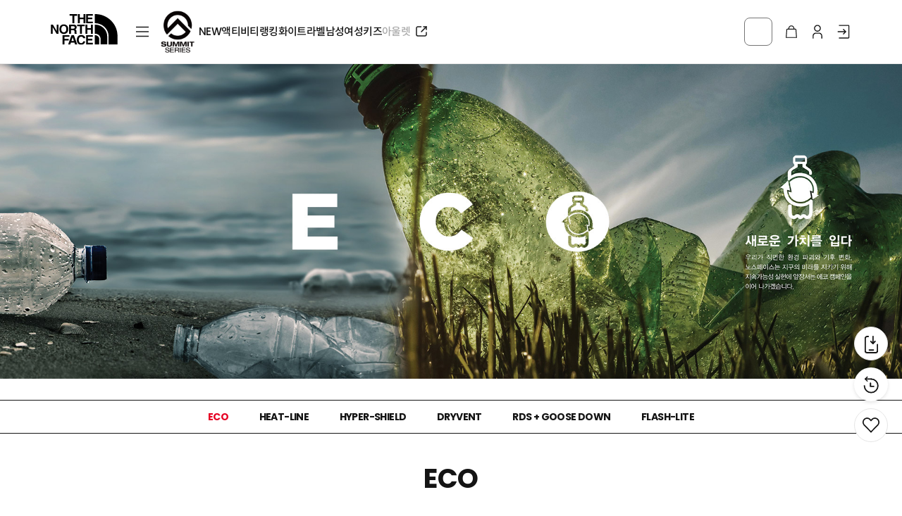

--- FILE ---
content_type: text/html;charset=UTF-8
request_url: https://www.thenorthfacekorea.co.kr/brand/tech/eco
body_size: 136510
content:
<!DOCTYPE html>

<html>
<head>
	<meta charset="utf-8" />
<meta name="format-detection" content="telephone=no" />
<meta http-equiv="x-ua-compatible" content="ie=edge" />
<meta name="viewport" content="width=device-width, initial-scale=1.0, maximum-scale=1.0, minimum-scale=1.0, user-scalable=no, viewport-fit=cover" />
<meta name="author" content="topick commerce" />






<link rel="dns-prefetch" href="//www.google.com" />

	<link rel="dns-prefetch" href="//www.google-analytics.com" />


    <link rel="dns-prefetch" href="//www.googletagmanager.com" />












<meta id="f_site_name" name="f_site_name" property="og:site_name" content="노스페이스" />



	
	
		<link rel="icon" sizes="16x16 32x32" href="https://image.thenorthfacekorea.co.kr/cmsstatic/theme/101/TNF_Favicon_Black_en.ico" />
		<link rel="shortcut icon" sizes="16x16 32x32" type="image/x-icon" href="https://image.thenorthfacekorea.co.kr/cmsstatic/theme/101/TNF_Favicon_Black_en.ico" />
	

	
	

	
	
		<link rel="apple-touch-icon-precomposed" href="https://image.thenorthfacekorea.co.kr/cmsstatic/theme/152/tnf_white_114.png" />
		<link rel="apple-touch-icon" href="https://image.thenorthfacekorea.co.kr/cmsstatic/theme/152/tnf_white_114.png" />
	

	
	




    




	
	
	
		
		
			<title>eco - 노스페이스</title>
			<meta id="f_title" name="f_title" property="og:title" content="eco - 노스페이스" />
		
	

	
	
		
		
			<meta name="description" content="eco - 노스페이스" />
			<meta id="f_description" name="f_description" property="og:description" content="eco - 노스페이스" />
		
	

    
    
        
        
        
        
            
                
                    <meta id="f_image" name="f_image" property="og:image" content="/cmsstatic/theme/54/share-url-img-NF.png" />
                    <meta name="twitter:image" content="/cmsstatic/theme/54/share-url-img-NF.png" />
                    <meta id="f_image_width" name="f_image_width" property="og:image:width" content="300" />
                    <meta id="f_image_height" name="f_image_height" property="og:image:height" content="300" />
                
            
        
    






















	
	
		<title>eco - 노스페이스</title>
	









<!--[if lt IE 9]>
	<st:bundle name="html5shiv.3.7.3.js"  mapping-prefix="/js/" files="/assets/js/lib/html5shiv.3.7.3" ></st:bundle>
<![endif]-->

<!-- /* <link rel="stylesheet" href="css/common.css"> */-->

<link rel="stylesheet" href="https://image.thenorthfacekorea.co.kr/css/common-54.css?20260127145500" />




<link rel="stylesheet" href="https://cdn.jsdelivr.net/npm/simple-scrollbar@latest/simple-scrollbar.css" />


<!-- <script src="https://code.jquery.com/jquery-2.2.4.min.js" type="text/javascript"></script> -->
<script src="https://code.jquery.com/jquery-3.7.0.min.js" type="text/javascript"></script>



<script type="text/javascript" src="https://appleid.cdn-apple.com/appleauth/static/jsapi/appleid/1/en_US/appleid.auth.js"></script>


<script type="text/javascript" src="https://static.nid.naver.com/js/naveridlogin_js_sdk_2.0.2.js"></script>

<!-- [if lt IE 9]>
	<script src="//cdnjs.cloudflare.com/ajax/libs/respond.js/1.4.2/respond.js" type="text/javascript"></script>
<![endif] -->
<script type="text/javascript">
    //<![CDATA[
        window.jQuery || document.write('<script src="https://ajax.aspnetcdn.com/ajax/jQuery/jquery-3.7.0.min.js" type="text/javascript"><\/script>');
    //]]>
</script>


<script>
    if(/MSIE \d|Trident.*rv:/.test(navigator.userAgent)) {
      window.location = 'microsoft-edge:' + window.location;
      setTimeout(function() {
          window.location = 'https://support.microsoft.com/ko-kr/topic/%EC%9D%B4-%EC%9B%B9-%EC%82%AC%EC%9D%B4%ED%8A%B8%EB%8A%94-microsoft-edge%EC%97%90%EC%84%9C-%EB%8D%94-%EC%9E%98-%EC%9E%91%EB%8F%99%ED%95%A9%EB%8B%88%EB%8B%A4-160fa918-d581-4932-9e4e-1075c4713595';
      }, 1);
    }
</script>



	
	<meta name="google-site-verification" content="1uY_t8i9w40DJf6JHhuoKjtISGQOXjDGUeUvjdkJ4kU" />






    




    <script type="text/javascript">
        /* <![CDATA[ */
		//$(window).on('load', function(){
        // (function(w,d,s,l,i){w[l]=w[l]||[];w[l].push({'gtm.start':
        // new Date().getTime(),event:'gtm.js'});var f=d.getElementsByTagName(s)[0],
        // j=d.createElement(s),dl=l!='dataLayer'?'&l='+l:'';j.async=true;j.src=
        // 'https://www.googletagmanager.com/gtm.js?id='+i+dl;f.parentNode.insertBefore(j,f);
        // })(window,document,'script','dataLayer','GTM-5DQ2G2R');
		//});

        function loadgtm(w,d,s,l,i){w[l]=w[l]||[];w[l].push({'gtm.start':
        new Date().getTime(),event:'gtm.js'});var f=d.getElementsByTagName(s)[0],
        j=d.createElement(s),dl=l!='dataLayer'?'&l='+l:'';j.async=true;j.src=
        '//www.googletagmanager.com/gtm.js?id='+i+dl;f.parentNode.insertBefore(j,f);
        };$(window).on('load', function(){loadgtm(window,document,'script','dataLayer','GTM-5DQ2G2R');});
        /* ]]> */
    </script>




	<!-- Global site tag (gtag.js) - Google Analytics -->
	<script async="" src="https://www.googletagmanager.com/gtag/js?id=UA-110668759-1"></script>
	<script type="text/javascript">
		/* <![CDATA[ */
		var gaKey = 'UA-110668759-1';
		var awKey = 'AW-949968558';
        var aw2Key = 'AW-961304508';
        var aw3Key = 'AW-710003844';
        var ga4key = null;
		window.dataLayer = window.dataLayer || [];
	  function gtag(){dataLayer.push(arguments);}
		gtag('js', new Date());

		gtag('config', gaKey);

        if(awKey){ gtag('config', awKey); }
        if(aw2Key){ gtag('config', aw2Key); }
        if(aw3Key){ gtag('config', aw3Key); }
        if(ga4key){ gtag('config', ga4key); }
        
		/* ]]> */
	</script>







    <!-- Groobee -->
    <script type="text/javascript">
        /* <![CDATA[ */
        (function(a,i,u,e,o) {
            a[u]=a[u]||function(){(a[u].q=a[u].q||[]).push(arguments)};
        })(window, document, "groobee");

        var key = '8a053b2c19ef408ab88c87b399c5be36';
        
        groobee("serviceKey", key);
        groobee("siteType", "custom");
        /* ]]> */
    </script>
    <script charset="utf-8" src=" //static.groobee.io/dist/g2/groobee.init.min.js"></script>
    <!-- End of Groobee -->
    




	<meta name="facebook-domain-verification" content="wrc84oj4bfld6a5ruu53otar47fcad" />




	<meta name="facebook-domain-verification" content="aowxu0so6kabo1vghcebpmqf98zcui" />




   <meta name="facebook-domain-verification" content="3x50nld1m4oha0a0rlcvrtqlz254ih" />









<script type="text/javascript">
	//<![CDATA[
	window.fbAsyncInit = function () {
	FB.init({
	appId: '1280691085922530',
	autoLogAppEvents: true,
	xfbml: true,
	version: 'v2.10'
	});
	FB.AppEvents.logPageView();
	};
	
	(function (d, s, id) {
	var js, fjs = d.getElementsByTagName(s)[0];
	if (d.getElementById(id)) { return; }
	js = d.createElement(s); js.id = id;
	js.src = "//connect.facebook.net/en_US/sdk.js";
	fjs.parentNode.insertBefore(js, fjs);
	}(document, 'script', 'facebook-jssdk'));
	//]]>
</script>



    <script type="text/javascript">
        //<![CDATA[
        document.addEventListener('DOMContentLoaded', function() {
            (function(i,s,o,g,r,a,m) {
            if (i.getElementById(o)) return;
            a = i.createElement(s), m = i.getElementsByTagName(s)[0];
            a.async = 1;
            a.src = '//cdnjs.cloudflare.com/ajax/libs/UAParser.js/1.0.35/ua-parser.min.js';
            m.parentNode.insertBefore(a, m);
            a.addEventListener('load', function() {
                a = i.createElement(s), m = i.getElementsByTagName(s)[0];
                a.id = o;
                a.async = 1;
                var widgetDomain = '//widgets.cre.ma';
                a.src = UAParser().device.type == 'mobile' ? widgetDomain + '/thenorthfacekorea.co.kr/mobile/init.js' : widgetDomain + '/thenorthfacekorea.co.kr/init.js';
                m.parentNode.insertBefore(a, m);
            })
            })(document,'script','crema-jssdk');
        
            
            window.cremaAsyncInit = function () {
                crema.init(null, null);
            }
        });
        //]]>
   </script>


<!-- 네이버 애널리틱스 -->

	<script type="text/javascript" src="//wcs.pstatic.net/wcslog.js"></script>
	<script type="text/javascript">
		if(!wcs_add) var wcs_add = {};
		wcs_add["wa"] = '146dbfa16213790';
		if(window.wcs) {
		wcs_do();
		}
	</script>


<!-- 네이버 서치어드바이저 -->

	<meta name="naver-site-verification" content="c561a2e54e68bd84e40f635eccae2a6668793b32" />




	<script type="text/javascript">
		/* <![CDATA[ */
			(function(c,l,a,r,i,t,y){
				c[a]=c[a]||function(){(c[a].q=c[a].q||[]).push(arguments)};

				t=l.createElement(r);t.async=1;t.src="https://www.clarity.ms/tag/"+i;
				y=l.getElementsByTagName(r)[0];y.parentNode.insertBefore(t,y);

			})(window, document, "clarity", "script", 'tpel4lq4sq');
        /* ]]> */
	</script>



	
</head>

<body class="set-hide-click-focus">

    
    
    
	
	


	

	
	

	
	
	<section id="wrapper" class="wrapper" data-module-app="" data-module-app-consent="">
    
		
		

		
			<header class="header_layout_1 main-scroll" data-module-header="{isSignIn:false}" uriii="/brand/tech/eco" borderChk="false">
    
    <div class="contents">
        
            
            <div class="content-container uk-hidden-small pc-global-text-banner" style="display: none;">
                




    
    <script>
        document.addEventListener('DOMContentLoaded', function() {
            const $mc_pc_globalTextBanner = document.querySelector('[fieldname="mc_pc_globalTextBanner"]');
            const $pc_globalTextBanner = document.querySelector('.pc-global-text-banner');
            if ($mc_pc_globalTextBanner) {
                $pc_globalTextBanner.style.display = 'block';
            }
        });
    </script>
    
        
            
        
    




    
    

    
    
    
        
    
        
        
            <div class="content_wrap">
                
                
                
                

                
                
                
                

                
                
                
                

                
                
                
                

                
                
    
                
                
                
                
                
    
                
                
    
                
                
    
                
                
    
                
                
    
                
                
    
                
                
    
                
                
    
    
                
                
    
                
                
    
                
                
                
                    
                
                
                
                
    
                
                
    
                
                
                
    
                
                
                
    
                
                
                

                
                
                

                
                
                


                

                
                
                

                
                
                

                
                
                

                
                
                

                
                
                

                
                
                

                
                
                

                
                
                

                
                
                

                
                
                

                
                
                

                
                
                

                
                
                

                
                
                

                
                
                

                
                
                

                
                
                

                
                
                
                

                
                

                
                
            
                
                
                

                
                
                
            </div>
        
    


            </div>
            
            
            
            
            
        
        
        <div class="header-content-wrapper border-bottom ">
            <div class="row flex-align-center flex-flow-nowrap" data-module-gnb="">
                <div class="col header-navigation">
                    <div class="flex flex-align-center">
                        
                        
                        
                        
                            <div class="flex flex-align-center display-small-up">
                                
    <a class="header-logo" href="/">
        <img src="/cmsstatic/theme/3/TNF_logo_black_3.svg" />
		
    </a>






                            </div>
                            
                            <div class="flex flex-align-center display-small-only">
                                <a data-achor="back" href="javascript:history.back()" class="app-back-btn-link">
                                    <svg class="icon app_back_btn">
                                        <use xlink:href="#icon-app-back"></use>
                                    </svg>
                                </a>
    
                                
                                
                                    
                                    <div class="app_logo_top" data-module-category="">
                                        <img src="/cmsstatic/theme/3/TNF_logo_black_3.svg" />
                                        
                                        <svg class="icon open-category">
                                            <use xlink:href="#app-category-header-arrow"></use>
                                        </svg>
                                    </div>
                                    
                                

                                
    
                                
                                
                                
                                
                                
                                
    
                                
    
                                
    
                                

                                

                                

                                

                                

                                
                                
                                

                                

                                

                                
                                
                                

                                

                                

                                

                                
                            </div>
                        
                    
                        
                        <div class="header-flyout">
                            
                            <div class="header-menuWrap display-small-none">
                                
                                
                                    <nav class="header-gnb" data-module-menu-interaction="">
    <ul class="flex display-small-none">
        <li class="pc-menu-all-wrapper">
            <input type="checkbox" class="menu-all-checkbox" id="menu-all-checkbox" autocomplete="off" />

            

            <section class="pc-menu-all">
                <div class="one-depth-categories">
                    <ul class="sub-pages">
                        
                            <li>
                                <a href="/submainNew">NEW</a>
                            </li>
                        
                        
                            <li>
                                <a href="/event/eventCategoryNF?pagetype=view&amp;storageId=92946">신학기 백팩</a>
                            </li>
                        
                        
                            <li>
                                <a href="https://www.thenorthfacekorea.co.kr/event/eventCategoryNF?pagetype=view&amp;storageId=92846">숏패딩</a>
                            </li>
                        
                        
                            <li>
                                <a href="https://www.thenorthfacekorea.co.kr/category/n/winteritem">방한용품</a>
                            </li>
                        
                        
                            <li>
                                <a href="https://www.thenorthfacekorea.co.kr/event/eventCategoryNF?pagetype=view&amp;storageId=92841">온라인 단독</a>
                            </li>
                        
                        
                            <li>
                                <a href="https://www.thenorthfacekorea.co.kr/search?q=KALIX+T+JACKET">신상 칼릭스</a>
                            </li>
                        
                        
                            <li>
                                <a href="https://www.thenorthfacekorea.co.kr/event/eventCategoryNF?pagetype=view&amp;storageId=92845">REVIEW EVENT</a>
                            </li>
                        
                        
                            <li>
                                <a href="/event/eventMain" style="color:#000000">기획전</a>
                            </li>
                        
                        
                        
                        
                        
                    </ul>
                    <div class="divider"></div>
                    <div class="has-sub-categories-wrapper">
                        <ul class="has-sub-categories">
                            
                            
                            
                            
                            
                            
                            
                            
                            
                                <li data-two-depth-target="15282">
                                    <a class="label" href="/mens">남성</a>
                                    <svg class="icon hover-arrow">
                                        <use xlink:href="#one-depth-hover-arrow"></use>
                                    </svg>
                                </li>
                            
                            
                                <li data-two-depth-target="15288">
                                    <a class="label" href="/womens">여성</a>
                                    <svg class="icon hover-arrow">
                                        <use xlink:href="#one-depth-hover-arrow"></use>
                                    </svg>
                                </li>
                            
                            
                                <li data-two-depth-target="15289">
                                    <a class="label" href="/kids">키즈</a>
                                    <svg class="icon hover-arrow">
                                        <use xlink:href="#one-depth-hover-arrow"></use>
                                    </svg>
                                </li>
                            
                            
                                <li data-two-depth-target="15290">
                                    <a class="label" href="/whitelabel">화이트라벨</a>
                                    <svg class="icon hover-arrow">
                                        <use xlink:href="#one-depth-hover-arrow"></use>
                                    </svg>
                                </li>
                            
                        </ul>

                        <div class="two-depth-categories-wrapper">
                            
                            
                            
                            
                            
                            
                            
                            
                            
                                <ul class="two-depth-categories" data-two-depth-category-label="15282">
                                    
                                        <li class="display-small-block">
                                            <a class="two-depth-category-label" href="/mens">홈</a>
                                            
                                        </li>
                                    
                                    
                                        <li class="display-small-block">
                                            <a class="two-depth-category-label" href="/category/n/men">전체보기</a>
                                            
                                        </li>
                                    
                                    
                                        <li>
                                            <a class="two-depth-category-label" href="/category/n/men/down">다운</a>
                                            <ul class="three-depth-categories">
                                                
                                                    <li>
                                                        <a href="/category/n/men/down/downjacket">다운자켓</a>
                                                    </li>
                                                
                                                
                                                    <li>
                                                        <a href="/category/n/men/down/lightweightdown">경량다운</a>
                                                    </li>
                                                
                                                
                                                    <li>
                                                        <a href="/category/n/men/down/longdown">롱다운</a>
                                                    </li>
                                                
                                                
                                                    <li>
                                                        <a href="/category/n/men/down/downvest">다운조끼</a>
                                                    </li>
                                                
                                            </ul>
                                        </li>
                                    
                                    
                                        <li>
                                            <a class="two-depth-category-label" href="/category/n/men/padding">패딩</a>
                                            <ul class="three-depth-categories">
                                                
                                                    <li>
                                                        <a href="/category/n/men/padding/paddingjacket">패딩자켓</a>
                                                    </li>
                                                
                                                
                                                    <li>
                                                        <a href="/category/n/men/padding/lightweightpadding">경량패딩</a>
                                                    </li>
                                                
                                                
                                                    <li>
                                                        <a href="/category/n/men/padding/longpadding">롱패딩</a>
                                                    </li>
                                                
                                                
                                                    <li>
                                                        <a href="/category/n/men/padding/paddingvest">패딩조끼</a>
                                                    </li>
                                                
                                            </ul>
                                        </li>
                                    
                                    
                                        <li>
                                            <a class="two-depth-category-label" href="/category/n/men/jacket-vest">자켓&amp;조끼</a>
                                            <ul class="three-depth-categories">
                                                
                                                    <li>
                                                        <a href="/category/n/men/jacket-vest/goretexjacket">고어텍스자켓</a>
                                                    </li>
                                                
                                                
                                                    <li>
                                                        <a href="/category/n/men/jacket-vest/dryvent">드라이벤트자켓</a>
                                                    </li>
                                                
                                                
                                                    <li>
                                                        <a href="/category/n/men/jacket-vest/windbreakerjacket">바람막이자켓</a>
                                                    </li>
                                                
                                                
                                                    <li>
                                                        <a href="/category/n/men/jacket-vest/fleece-jacket">플리스자켓</a>
                                                    </li>
                                                
                                                
                                                    <li>
                                                        <a href="/category/n/men/jacket-vest/zipupjacket">집업자켓</a>
                                                    </li>
                                                
                                                
                                                    <li>
                                                        <a href="/category/n/men/jacket-vest/cardigan">가디건</a>
                                                    </li>
                                                
                                                
                                                    <li>
                                                        <a href="/category/n/men/jacket-vest/vest">조끼</a>
                                                    </li>
                                                
                                            </ul>
                                        </li>
                                    
                                    
                                        <li>
                                            <a class="two-depth-category-label" href="/category/n/men/top">상의</a>
                                            <ul class="three-depth-categories">
                                                
                                                    <li>
                                                        <a href="/category/n/men/top/longtshirt">긴팔티</a>
                                                    </li>
                                                
                                                
                                                    <li>
                                                        <a href="/category/n/men/top/mtm">맨투맨/후디</a>
                                                    </li>
                                                
                                                
                                                    <li>
                                                        <a href="/category/n/men/top/polo-tshirts">폴로/셔츠</a>
                                                    </li>
                                                
                                                
                                                    <li>
                                                        <a href="/category/n/men/top/ziptee-turtleneck">집티/터틀넥</a>
                                                    </li>
                                                
                                                
                                                    <li>
                                                        <a href="/category/n/men/top/shorttshirt">반팔티</a>
                                                    </li>
                                                
                                                
                                                    <li>
                                                        <a href="/category/n/men/top/sleeveless">슬리브리스</a>
                                                    </li>
                                                
                                                
                                                    <li>
                                                        <a href="/category/n/men/top/anorock">아노락</a>
                                                    </li>
                                                
                                            </ul>
                                        </li>
                                    
                                    
                                        <li>
                                            <a class="two-depth-category-label" href="/category/n/men/bottom">하의</a>
                                            <ul class="three-depth-categories">
                                                
                                                    <li>
                                                        <a href="/category/n/men/bottom/climbpants">등산바지</a>
                                                    </li>
                                                
                                                
                                                    <li>
                                                        <a href="/category/n/men/bottom/longpants">긴바지</a>
                                                    </li>
                                                
                                                
                                                    <li>
                                                        <a href="/category/n/men/bottom/widepants">와이드팬츠</a>
                                                    </li>
                                                
                                                
                                                    <li>
                                                        <a href="/category/n/men/bottom/cargo-jogger">카고/조거팬츠</a>
                                                    </li>
                                                
                                                
                                                    <li>
                                                        <a href="/category/n/men/bottom/leggings">레깅스</a>
                                                    </li>
                                                
                                                
                                                    <li>
                                                        <a href="/category/n/men/bottom/shorts">반바지</a>
                                                    </li>
                                                
                                            </ul>
                                        </li>
                                    
                                    
                                        <li>
                                            <a class="two-depth-category-label" href="/category/n/men/backpack">가방</a>
                                            <ul class="three-depth-categories">
                                                
                                                    <li>
                                                        <a href="/category/n/men/backpack/climbing">등산백팩</a>
                                                    </li>
                                                
                                                
                                                    <li>
                                                        <a href="/category/n/men/backpack/casual">캐주얼백팩</a>
                                                    </li>
                                                
                                                
                                                    <li>
                                                        <a href="/category/n/men/backpack/hipsack-oneway">힙색/원웨이백</a>
                                                    </li>
                                                
                                                
                                                    <li>
                                                        <a href="/category/n/men/backpack/cross-tote">크로스/토트백</a>
                                                    </li>
                                                
                                                
                                                    <li>
                                                        <a href="/category/n/men/backpack/wheeler">캐리어</a>
                                                    </li>
                                                
                                                
                                                    <li>
                                                        <a href="/category/n/men/backpack/duffle">더플백</a>
                                                    </li>
                                                
                                                
                                                    <li>
                                                        <a href="/category/n/men/backpack/accessories">가방액세서리</a>
                                                    </li>
                                                
                                            </ul>
                                        </li>
                                    
                                    
                                        <li>
                                            <a class="two-depth-category-label" href="/category/n/men/setitems">세트상품</a>
                                            <ul class="three-depth-categories">
                                                
                                                    <li>
                                                        <a href="/category/n/men/setitems/training">트레이닝세트</a>
                                                    </li>
                                                
                                                
                                                    <li>
                                                        <a href="/category/n/men/setitems/wintersports">윈터스포츠</a>
                                                    </li>
                                                
                                            </ul>
                                        </li>
                                    
                                    
                                        <li>
                                            <a class="two-depth-category-label" href="/category/n/men/equipment">용품</a>
                                            <ul class="three-depth-categories">
                                                
                                                    <li>
                                                        <a href="/category/n/men/equipment/cap-hat">모자</a>
                                                    </li>
                                                
                                                
                                                    <li>
                                                        <a href="/category/n/men/equipment/gloves">장갑</a>
                                                    </li>
                                                
                                                
                                                    <li>
                                                        <a href="/category/n/men/equipment/beanie">비니</a>
                                                    </li>
                                                
                                                
                                                    <li>
                                                        <a href="/category/n/men/equipment/muffler">머플러</a>
                                                    </li>
                                                
                                                
                                                    <li>
                                                        <a href="/category/n/men/equipment/socks">양말</a>
                                                    </li>
                                                
                                                
                                                    <li>
                                                        <a href="/category/n/men/equipment/stick">스틱</a>
                                                    </li>
                                                
                                                
                                                    <li>
                                                        <a href="/category/n/men/equipment/other">기타용품</a>
                                                    </li>
                                                
                                            </ul>
                                        </li>
                                    
                                    
                                        <li>
                                            <a class="two-depth-category-label" href="/category/n/men/camping">캠핑</a>
                                            <ul class="three-depth-categories">
                                                
                                                    <li>
                                                        <a href="/category/n/men/camping/tent-tentsupplies">텐트/텐트용품</a>
                                                    </li>
                                                
                                                
                                                    <li>
                                                        <a href="/category/n/men/camping/metamaterials-sleeping">슬리핑백</a>
                                                    </li>
                                                
                                                
                                                    <li>
                                                        <a href="/category/n/men/camping/equipment">캠핑용품</a>
                                                    </li>
                                                
                                                
                                                    <li>
                                                        <a href="/category/n/men/camping/tumbler-bottle">텀블러/보틀</a>
                                                    </li>
                                                
                                            </ul>
                                        </li>
                                    
                                    
                                        <li>
                                            <a class="two-depth-category-label" href="/category/n/men/shoes">신발</a>
                                            <ul class="three-depth-categories">
                                                
                                                    <li>
                                                        <a href="/category/n/men/shoes/hiking">등산화</a>
                                                    </li>
                                                
                                                
                                                    <li>
                                                        <a href="/category/n/men/shoes/trailrunning">트레일러닝</a>
                                                    </li>
                                                
                                                
                                                    <li>
                                                        <a href="/category/n/men/shoes/sneakers">스니커즈</a>
                                                    </li>
                                                
                                                
                                                    <li>
                                                        <a href="/category/n/men/shoes/winter">방한화</a>
                                                    </li>
                                                
                                                
                                                    <li>
                                                        <a href="/category/n/men/shoes/summershoes">썸머슈즈</a>
                                                    </li>
                                                
                                            </ul>
                                        </li>
                                    
                                </ul>
                            
                            
                                <ul class="two-depth-categories" data-two-depth-category-label="15288">
                                    
                                        <li class="display-small-block">
                                            <a class="two-depth-category-label" href="/womens">홈</a>
                                            
                                        </li>
                                    
                                    
                                        <li class="display-small-block">
                                            <a class="two-depth-category-label" href="/category/n/women">전체보기</a>
                                            
                                        </li>
                                    
                                    
                                        <li>
                                            <a class="two-depth-category-label" href="/category/n/women/down">다운</a>
                                            <ul class="three-depth-categories">
                                                
                                                    <li>
                                                        <a href="/category/n/women/down/downjacket">다운자켓</a>
                                                    </li>
                                                
                                                
                                                    <li>
                                                        <a href="/category/n/women/down/shortdown">숏다운</a>
                                                    </li>
                                                
                                                
                                                    <li>
                                                        <a href="/category/n/women/down/lightweightdown">경량다운</a>
                                                    </li>
                                                
                                                
                                                    <li>
                                                        <a href="/category/n/women/down/longdown">롱다운</a>
                                                    </li>
                                                
                                                
                                                    <li>
                                                        <a href="/category/n/women/down/downvest">다운조끼</a>
                                                    </li>
                                                
                                            </ul>
                                        </li>
                                    
                                    
                                        <li>
                                            <a class="two-depth-category-label" href="/category/n/women/padding">패딩</a>
                                            <ul class="three-depth-categories">
                                                
                                                    <li>
                                                        <a href="/category/n/women/padding/paddingjacket">패딩자켓</a>
                                                    </li>
                                                
                                                
                                                    <li>
                                                        <a href="/category/n/women/padding/paddinglight">경량패딩</a>
                                                    </li>
                                                
                                                
                                                    <li>
                                                        <a href="/category/n/women/padding/paddingvest">패딩조끼</a>
                                                    </li>
                                                
                                                
                                                    <li>
                                                        <a href="/category/n/women/padding/longpadding">롱패딩</a>
                                                    </li>
                                                
                                            </ul>
                                        </li>
                                    
                                    
                                        <li>
                                            <a class="two-depth-category-label" href="/category/n/women/jacket-vest">자켓&amp;조끼</a>
                                            <ul class="three-depth-categories">
                                                
                                                    <li>
                                                        <a href="/category/n/women/jacket-vest/goretexjacket">고어텍스자켓</a>
                                                    </li>
                                                
                                                
                                                    <li>
                                                        <a href="/category/n/women/jacket-vest/dryvent">드라이벤트자켓</a>
                                                    </li>
                                                
                                                
                                                    <li>
                                                        <a href="/category/n/women/jacket-vest/windbreakerjacket">바람막이자켓</a>
                                                    </li>
                                                
                                                
                                                    <li>
                                                        <a href="/category/n/women/jacket-vest/fleece-jacket">플리스자켓</a>
                                                    </li>
                                                
                                                
                                                    <li>
                                                        <a href="/category/n/women/jacket-vest/zipupjacket">집업자켓</a>
                                                    </li>
                                                
                                                
                                                    <li>
                                                        <a href="/category/n/women/jacket-vest/cardigan">가디건</a>
                                                    </li>
                                                
                                                
                                                    <li>
                                                        <a href="/category/n/women/jacket-vest/vest">조끼</a>
                                                    </li>
                                                
                                            </ul>
                                        </li>
                                    
                                    
                                        <li>
                                            <a class="two-depth-category-label" href="/category/n/women/top">상의</a>
                                            <ul class="three-depth-categories">
                                                
                                                    <li>
                                                        <a href="/category/n/women/top/mtm">맨투맨/후디</a>
                                                    </li>
                                                
                                                
                                                    <li>
                                                        <a href="/category/n/women/top/polo-tshirts">폴로/셔츠</a>
                                                    </li>
                                                
                                                
                                                    <li>
                                                        <a href="/category/n/women/top/ziptee-turtleneck">집티/터틀넥</a>
                                                    </li>
                                                
                                                
                                                    <li>
                                                        <a href="/category/n/women/top/sweater">스웨터</a>
                                                    </li>
                                                
                                                
                                                    <li>
                                                        <a href="/category/n/women/top/shorttshirt">반팔티</a>
                                                    </li>
                                                
                                                
                                                    <li>
                                                        <a href="/category/n/women/top/sleeveless">슬리브리스</a>
                                                    </li>
                                                
                                            </ul>
                                        </li>
                                    
                                    
                                        <li>
                                            <a class="two-depth-category-label" href="/category/n/women/bottom">하의</a>
                                            <ul class="three-depth-categories">
                                                
                                                    <li>
                                                        <a href="/category/n/women/bottom/climbpants">등산바지</a>
                                                    </li>
                                                
                                                
                                                    <li>
                                                        <a href="/category/n/women/bottom/longpants">긴바지</a>
                                                    </li>
                                                
                                                
                                                    <li>
                                                        <a href="/category/n/women/bottom/widepants">와이드팬츠</a>
                                                    </li>
                                                
                                                
                                                    <li>
                                                        <a href="/category/n/women/bottom/cargo-jogger">카고/조거팬츠</a>
                                                    </li>
                                                
                                                
                                                    <li>
                                                        <a href="/category/n/women/bottom/leggings">레깅스</a>
                                                    </li>
                                                
                                                
                                                    <li>
                                                        <a href="/category/n/women/bottom/shorts">반바지</a>
                                                    </li>
                                                
                                                
                                                    <li>
                                                        <a href="/category/n/women/bottom/skirt-onepiece">스커트&amp;원피스</a>
                                                    </li>
                                                
                                            </ul>
                                        </li>
                                    
                                    
                                        <li>
                                            <a class="two-depth-category-label" href="/category/n/women/backpack">가방</a>
                                            <ul class="three-depth-categories">
                                                
                                                    <li>
                                                        <a href="/category/n/women/backpack/climbing">등산백팩</a>
                                                    </li>
                                                
                                                
                                                    <li>
                                                        <a href="/category/n/women/backpack/casual">캐주얼백팩</a>
                                                    </li>
                                                
                                                
                                                    <li>
                                                        <a href="/category/n/women/backpack/hipsack-oneway">힙색/원웨이백</a>
                                                    </li>
                                                
                                                
                                                    <li>
                                                        <a href="/category/n/women/backpack/cross-tote">크로스/토트백</a>
                                                    </li>
                                                
                                                
                                                    <li>
                                                        <a href="/category/n/women/backpack/wheeler">캐리어</a>
                                                    </li>
                                                
                                                
                                                    <li>
                                                        <a href="/category/n/women/backpack/duffle">더플백</a>
                                                    </li>
                                                
                                                
                                                    <li>
                                                        <a href="/category/n/women/backpack/accessories">가방액세서리</a>
                                                    </li>
                                                
                                            </ul>
                                        </li>
                                    
                                    
                                        <li>
                                            <a class="two-depth-category-label" href="/category/n/women/setitems">세트상품</a>
                                            <ul class="three-depth-categories">
                                                
                                                    <li>
                                                        <a href="/category/n/women/setitems/training">트레이닝세트</a>
                                                    </li>
                                                
                                                
                                                    <li>
                                                        <a href="/category/n/women/setitems/wintersports">윈터스포츠</a>
                                                    </li>
                                                
                                            </ul>
                                        </li>
                                    
                                    
                                        <li>
                                            <a class="two-depth-category-label" href="/category/n/women/equipment">용품</a>
                                            <ul class="three-depth-categories">
                                                
                                                    <li>
                                                        <a href="/category/n/women/equipment/cap-hat">모자</a>
                                                    </li>
                                                
                                                
                                                    <li>
                                                        <a href="/category/n/women/equipment/gloves">장갑</a>
                                                    </li>
                                                
                                                
                                                    <li>
                                                        <a href="/category/n/women/equipment/beanie">비니</a>
                                                    </li>
                                                
                                                
                                                    <li>
                                                        <a href="/category/n/women/equipment/muffler">머플러</a>
                                                    </li>
                                                
                                                
                                                    <li>
                                                        <a href="/category/n/women/equipment/socks">양말</a>
                                                    </li>
                                                
                                                
                                                    <li>
                                                        <a href="/category/n/women/equipment/stick">스틱</a>
                                                    </li>
                                                
                                                
                                                    <li>
                                                        <a href="/category/n/women/equipment/other">기타용품</a>
                                                    </li>
                                                
                                            </ul>
                                        </li>
                                    
                                    
                                        <li>
                                            <a class="two-depth-category-label" href="/category/n/women/camping">캠핑</a>
                                            <ul class="three-depth-categories">
                                                
                                                    <li>
                                                        <a href="/category/n/women/camping/tent-tentsupplies">텐트/텐트용품</a>
                                                    </li>
                                                
                                                
                                                    <li>
                                                        <a href="/category/n/women/camping/metamaterials-sleeping">슬리핑백</a>
                                                    </li>
                                                
                                                
                                                    <li>
                                                        <a href="/category/n/women/camping/equipment">캠핑용품</a>
                                                    </li>
                                                
                                                
                                                    <li>
                                                        <a href="/category/n/women/camping/tumbler-bottle">텀블러/보틀</a>
                                                    </li>
                                                
                                            </ul>
                                        </li>
                                    
                                    
                                        <li>
                                            <a class="two-depth-category-label" href="/category/n/women/shoes">신발</a>
                                            <ul class="three-depth-categories">
                                                
                                                    <li>
                                                        <a href="/category/n/women/shoes/hiking">등산화</a>
                                                    </li>
                                                
                                                
                                                    <li>
                                                        <a href="/category/n/women/shoes/trailrunning">트레일러닝</a>
                                                    </li>
                                                
                                                
                                                    <li>
                                                        <a href="/category/n/women/shoes/sneakers">스니커즈</a>
                                                    </li>
                                                
                                                
                                                    <li>
                                                        <a href="/category/n/women/shoes/winter">방한화</a>
                                                    </li>
                                                
                                                
                                                    <li>
                                                        <a href="/category/n/women/shoes/summershoes">썸머슈즈</a>
                                                    </li>
                                                
                                            </ul>
                                        </li>
                                    
                                </ul>
                            
                            
                                <ul class="two-depth-categories" data-two-depth-category-label="15289">
                                    
                                        <li class="display-small-block">
                                            <a class="two-depth-category-label" href="/kids">홈</a>
                                            
                                        </li>
                                    
                                    
                                        <li class="display-small-block">
                                            <a class="two-depth-category-label" href="/category/n/kids">전체보기</a>
                                            
                                        </li>
                                    
                                    
                                        <li>
                                            <a class="two-depth-category-label" href="/category/n/kids/girls">여아전용</a>
                                            <ul class="three-depth-categories">
                                                
                                                    <li>
                                                        <a href="/category/n/kids/girls/downjacket">다운자켓</a>
                                                    </li>
                                                
                                                
                                                    <li>
                                                        <a href="/category/n/kids/girls/jacket">자켓</a>
                                                    </li>
                                                
                                                
                                                    <li>
                                                        <a href="/category/n/kids/girls/top">상의</a>
                                                    </li>
                                                
                                                
                                                    <li>
                                                        <a href="/category/n/kids/girls/bottom">하의</a>
                                                    </li>
                                                
                                            </ul>
                                        </li>
                                    
                                    
                                        <li>
                                            <a class="two-depth-category-label" href="/category/n/kids/down">다운</a>
                                            <ul class="three-depth-categories">
                                                
                                                    <li>
                                                        <a href="/category/n/kids/down/downjacket">다운자켓</a>
                                                    </li>
                                                
                                                
                                                    <li>
                                                        <a href="/category/n/kids/down/longdown">롱다운</a>
                                                    </li>
                                                
                                            </ul>
                                        </li>
                                    
                                    
                                        <li>
                                            <a class="two-depth-category-label" href="/category/n/kids/padding">패딩</a>
                                            <ul class="three-depth-categories">
                                                
                                                    <li>
                                                        <a href="/category/n/kids/padding/paddingjacket">패딩자켓</a>
                                                    </li>
                                                
                                                
                                                    <li>
                                                        <a href="/category/n/kids/padding/lightweightpadding">경량패딩</a>
                                                    </li>
                                                
                                                
                                                    <li>
                                                        <a href="/category/n/kids/padding/paddingvest">패딩조끼</a>
                                                    </li>
                                                
                                                
                                                    <li>
                                                        <a href="/category/n/kids/padding/longpadding">롱패딩</a>
                                                    </li>
                                                
                                            </ul>
                                        </li>
                                    
                                    
                                        <li>
                                            <a class="two-depth-category-label" href="/category/n/kids/jacket-vest">자켓&amp;조끼</a>
                                            <ul class="three-depth-categories">
                                                
                                                    <li>
                                                        <a href="/category/n/kids/jacket-vest/jacket">바람막이자켓</a>
                                                    </li>
                                                
                                                
                                                    <li>
                                                        <a href="/category/n/kids/jacket-vest/fleece-jacket">플리스자켓</a>
                                                    </li>
                                                
                                                
                                                    <li>
                                                        <a href="/category/n/kids/jacket-vest/cardigan">가디건</a>
                                                    </li>
                                                
                                                
                                                    <li>
                                                        <a href="/category/n/kids/jacket-vest/vest">조끼</a>
                                                    </li>
                                                
                                            </ul>
                                        </li>
                                    
                                    
                                        <li>
                                            <a class="two-depth-category-label" href="/category/n/kids/top">상의</a>
                                            <ul class="three-depth-categories">
                                                
                                                    <li>
                                                        <a href="/category/n/kids/top/longtshirt">긴팔티</a>
                                                    </li>
                                                
                                                
                                                    <li>
                                                        <a href="/category/n/kids/top/mtm-hood">맨투맨/후디</a>
                                                    </li>
                                                
                                                
                                                    <li>
                                                        <a href="/category/n/kids/top/shorttshirt">반팔티</a>
                                                    </li>
                                                
                                            </ul>
                                        </li>
                                    
                                    
                                        <li>
                                            <a class="two-depth-category-label" href="/category/n/kids/bottom">하의</a>
                                            <ul class="three-depth-categories">
                                                
                                                    <li>
                                                        <a href="/category/n/kids/bottom/longpants">긴바지</a>
                                                    </li>
                                                
                                                
                                                    <li>
                                                        <a href="/category/n/kids/bottom/shorts">반바지</a>
                                                    </li>
                                                
                                            </ul>
                                        </li>
                                    
                                    
                                        <li>
                                            <a class="two-depth-category-label" href="/category/n/kids/setitems">세트상품</a>
                                            <ul class="three-depth-categories">
                                                
                                                    <li>
                                                        <a href="/category/n/kids/setitems/3pcs">3pcs 세트</a>
                                                    </li>
                                                
                                                
                                                    <li>
                                                        <a href="/category/n/kids/setitems/crewset">상하세트</a>
                                                    </li>
                                                
                                                
                                                    <li>
                                                        <a href="/category/n/kids/setitems/watersports">워터스포츠</a>
                                                    </li>
                                                
                                                
                                                    <li>
                                                        <a href="/category/n/kids/setitems/wintersports">윈터스포츠</a>
                                                    </li>
                                                
                                            </ul>
                                        </li>
                                    
                                    
                                        <li>
                                            <a class="two-depth-category-label" href="/category/n/kids/equipment">키즈용품</a>
                                            <ul class="three-depth-categories">
                                                
                                                    <li>
                                                        <a href="/category/n/kids/equipment/backpack">백팩</a>
                                                    </li>
                                                
                                                
                                                    <li>
                                                        <a href="/category/n/kids/equipment/Jewelrypack">액세서리 팩</a>
                                                    </li>
                                                
                                                
                                                    <li>
                                                        <a href="/category/n/kids/equipment/cap-hat">모자</a>
                                                    </li>
                                                
                                                
                                                    <li>
                                                        <a href="/category/n/kids/equipment/gloves">장갑</a>
                                                    </li>
                                                
                                                
                                                    <li>
                                                        <a href="/category/n/kids/equipment/socks">양말</a>
                                                    </li>
                                                
                                                
                                                    <li>
                                                        <a href="/category/n/kids/equipment/accessories">액세서리</a>
                                                    </li>
                                                
                                            </ul>
                                        </li>
                                    
                                    
                                        <li>
                                            <a class="two-depth-category-label" href="/category/n/kids/shoes">키즈신발</a>
                                            <ul class="three-depth-categories">
                                                
                                                    <li>
                                                        <a href="/category/n/kids/shoes/running">운동화</a>
                                                    </li>
                                                
                                                
                                                    <li>
                                                        <a href="/category/n/kids/shoes/summer">썸머슈즈</a>
                                                    </li>
                                                
                                                
                                                    <li>
                                                        <a href="/category/n/kids/shoes/winter">방한화</a>
                                                    </li>
                                                
                                            </ul>
                                        </li>
                                    
                                </ul>
                            
                            
                                <ul class="two-depth-categories" data-two-depth-category-label="15290">
                                    
                                        <li class="display-small-block">
                                            <a class="two-depth-category-label" href="/whitelabel">홈</a>
                                            
                                        </li>
                                    
                                    
                                        <li class="display-small-block">
                                            <a class="two-depth-category-label" href="/category/n/whitelabel">전체보기</a>
                                            
                                        </li>
                                    
                                    
                                        <li>
                                            <a class="two-depth-category-label" href="/category/n/whitelabel/womens">여성전용</a>
                                            <ul class="three-depth-categories">
                                                
                                                    <li>
                                                        <a href="/category/n/whitelabel/womens/downjacket">다운자켓</a>
                                                    </li>
                                                
                                                
                                                    <li>
                                                        <a href="/category/n/whitelabel/womens/downvest">다운조끼</a>
                                                    </li>
                                                
                                                
                                                    <li>
                                                        <a href="/category/n/whitelabel/womens/jacket">자켓</a>
                                                    </li>
                                                
                                                
                                                    <li>
                                                        <a href="/category/n/whitelabel/womens/top">상의</a>
                                                    </li>
                                                
                                                
                                                    <li>
                                                        <a href="/category/n/whitelabel/womens/bottom">하의</a>
                                                    </li>
                                                
                                                
                                                    <li>
                                                        <a href="/category/n/whitelabel/womens/equipment">용품</a>
                                                    </li>
                                                
                                                
                                                    <li>
                                                        <a href="/category/n/whitelabel/womens/shoes">신발</a>
                                                    </li>
                                                
                                            </ul>
                                        </li>
                                    
                                    
                                        <li>
                                            <a class="two-depth-category-label" href="/category/n/whitelabel/down">다운</a>
                                            <ul class="three-depth-categories">
                                                
                                                    <li>
                                                        <a href="/category/n/whitelabel/down/downjacket">다운자켓</a>
                                                    </li>
                                                
                                                
                                                    <li>
                                                        <a href="/category/n/whitelabel/down/longdown">롱다운</a>
                                                    </li>
                                                
                                                
                                                    <li>
                                                        <a href="/category/n/whitelabel/down/downvest">다운조끼</a>
                                                    </li>
                                                
                                            </ul>
                                        </li>
                                    
                                    
                                        <li>
                                            <a class="two-depth-category-label" href="/category/n/whitelabel/padding">패딩</a>
                                            <ul class="three-depth-categories">
                                                
                                                    <li>
                                                        <a href="/category/n/whitelabel/padding/paddingjacket">패딩자켓</a>
                                                    </li>
                                                
                                                
                                                    <li>
                                                        <a href="/category/n/whitelabel/padding/lightweight-padding">경량패딩</a>
                                                    </li>
                                                
                                            </ul>
                                        </li>
                                    
                                    
                                        <li>
                                            <a class="two-depth-category-label" href="/category/n/whitelabel/jacket-vest">자켓&amp;조끼</a>
                                            <ul class="three-depth-categories">
                                                
                                                    <li>
                                                        <a href="/category/n/whitelabel/jacket-vest/dryvent">드라이벤트자켓</a>
                                                    </li>
                                                
                                                
                                                    <li>
                                                        <a href="/category/n/whitelabel/jacket-vest/windbreakerjacket">바람막이자켓</a>
                                                    </li>
                                                
                                                
                                                    <li>
                                                        <a href="/category/n/whitelabel/jacket-vest/fleece-jacket">플리스자켓</a>
                                                    </li>
                                                
                                                
                                                    <li>
                                                        <a href="/category/n/whitelabel/jacket-vest/vest">조끼</a>
                                                    </li>
                                                
                                            </ul>
                                        </li>
                                    
                                    
                                        <li>
                                            <a class="two-depth-category-label" href="/category/n/whitelabel/top">상의</a>
                                            <ul class="three-depth-categories">
                                                
                                                    <li>
                                                        <a href="/category/n/whitelabel/top/longtshirt">긴팔티</a>
                                                    </li>
                                                
                                                
                                                    <li>
                                                        <a href="/category/n/whitelabel/top/mtm-hood">맨투맨/후디</a>
                                                    </li>
                                                
                                                
                                                    <li>
                                                        <a href="/category/n/whitelabel/top/polo">폴로/셔츠</a>
                                                    </li>
                                                
                                                
                                                    <li>
                                                        <a href="/category/n/whitelabel/top/shorttshirt">반팔티</a>
                                                    </li>
                                                
                                            </ul>
                                        </li>
                                    
                                    
                                        <li>
                                            <a class="two-depth-category-label" href="/category/n/whitelabel/bottom">하의</a>
                                            <ul class="three-depth-categories">
                                                
                                                    <li>
                                                        <a href="/category/n/whitelabel/bottom/longpants">긴바지</a>
                                                    </li>
                                                
                                                
                                                    <li>
                                                        <a href="/category/n/whitelabel/bottom/widepants">와이드팬츠</a>
                                                    </li>
                                                
                                                
                                                    <li>
                                                        <a href="/category/n/whitelabel/bottom/cargo-jogger">카고/조거팬츠</a>
                                                    </li>
                                                
                                                
                                                    <li>
                                                        <a href="/category/n/whitelabel/bottom/leggings">레깅스</a>
                                                    </li>
                                                
                                                
                                                    <li>
                                                        <a href="/category/n/whitelabel/bottom/shorts">반바지</a>
                                                    </li>
                                                
                                                
                                                    <li>
                                                        <a href="/category/n/whitelabel/bottom/skirt-onepiece">스커트/원피스</a>
                                                    </li>
                                                
                                            </ul>
                                        </li>
                                    
                                    
                                        <li>
                                            <a class="two-depth-category-label" href="/category/n/whitelabel/setitems">세트상품</a>
                                            <ul class="three-depth-categories">
                                                
                                                    <li>
                                                        <a href="/category/n/whitelabel/setitems/training">트레이닝세트</a>
                                                    </li>
                                                
                                            </ul>
                                        </li>
                                    
                                    
                                        <li>
                                            <a class="two-depth-category-label" href="/category/n/whitelabel/equipment">용품</a>
                                            <ul class="three-depth-categories">
                                                
                                                    <li>
                                                        <a href="/category/n/whitelabel/equipment/backpack">백팩</a>
                                                    </li>
                                                
                                                
                                                    <li>
                                                        <a href="/category/n/whitelabel/equipment/cross-tote">크로스/토트백</a>
                                                    </li>
                                                
                                                
                                                    <li>
                                                        <a href="/category/n/whitelabel/equipment/hat">모자</a>
                                                    </li>
                                                
                                                
                                                    <li>
                                                        <a href="/category/n/whitelabel/equipment/gloves">장갑</a>
                                                    </li>
                                                
                                                
                                                    <li>
                                                        <a href="/category/n/whitelabel/equipment/socks">양말</a>
                                                    </li>
                                                
                                                
                                                    <li>
                                                        <a href="/category/n/whitelabel/equipment/accessories">액세서리</a>
                                                    </li>
                                                
                                            </ul>
                                        </li>
                                    
                                    
                                        <li>
                                            <a class="two-depth-category-label" href="/category/n/whitelabel/shoes">신발</a>
                                            <ul class="three-depth-categories">
                                                
                                                    <li>
                                                        <a href="/category/n/whitelabel/shoes/sneakers">스니커즈</a>
                                                    </li>
                                                
                                                
                                                    <li>
                                                        <a href="/category/n/whitelabel/shoes/winter">방한화</a>
                                                    </li>
                                                
                                                
                                                    <li>
                                                        <a href="/category/n/whitelabel/shoes/summershoes">썸머슈즈</a>
                                                    </li>
                                                
                                            </ul>
                                        </li>
                                    
                                </ul>
                            
                        </div>
                    </div>
                </div>
                
                
                    <div class="menu-banners" data-module-category-slider-2025-horizontal="{'slidesPerView': 2, 'slideSpaceBetween': 16, 'targetClassName': '.swiper', 'slideBulletClassName': '.slide-bullet', 'slidesPerGroup': 2}">
                        <div class="swiper">
                            <div class="swiper-wrapper">
                                
                                    <a class="swiper-slide" href="/mkt_catalogue">
                                        
                                            <span><p><img src="https://image.thenorthfacekorea.co.kr/cmsstatic/menu/8581/260100_모바일카테고리배너_catalog.jpg"></p></span>
                                        
                                    </a>
                                
                                
                                    <a class="swiper-slide" href="/new_media">
                                        
                                            <span><p><img src="https://image.thenorthfacekorea.co.kr/cmsstatic/menu/8580/260100_모바일카테고리배너_media.jpg"></p></span>
                                        
                                    </a>
                                
                            </div>
                            <div class="slide-bullet"></div>
                        </div>
                    </div>
                
            </section>
            <label for="menu-all-checkbox" class="menu-all-checkbox-label">
                <svg class="icon hamburger">
                    <use xlink:href="#icon-menu-hamburger"></use>
                </svg>
                <svg class="icon menu-close">
                    <use xlink:href="#icon-menu-close"></use>
                </svg>
            </label>
        </li>
        <li class="onedepth">
            
            
                
                    <input type="hidden" value="/event/eventCategoryNF?pagetype=view&amp;storageId=92864" />
                    <a href="/event/eventCategoryNF?pagetype=view&storageId=92864" class="onedepth-title img-link link yo-custom-link yo-custom-link--submit">
<img src="https://image.thenorthfacekorea.co.kr/cmsstatic/bulkImage/summit_logo_v4/summit_logo_v4.png" alt="summit" ""="">
</a>
<style>
@media screen and (min-width: 960px) {
.header-menuWrap .header-gnb .onedepth > .yo-custom-link--submit img{min-width: 60px; max-width:60px;}
}
@media screen and (max-width: 959px) {
.header-flyout .mobile-menu-list .onedepth .onedepth-title.yo-custom-link--submit{padding-left:15px;padding-bottom: 8px;padding-top:8px;}
.header-flyout .mobile-menu-list .onedepth .onedepth-title.yo-custom-link--submit img{margin-left:0; margin-right:auto;}
}
</style>
                
                
            
            
                
            
            
        </li>
        <li class="onedepth">
            
                
                <a href="/submainNew">
                    
                    
                        
                        
                            <span>NEW</span>
                            
                        
                    
                </a>
            
            
            
                
            
            
        </li>
        <li class="onedepth">
            
                
                <a href="/activity">
                    
                    
                        
                        
                            <span>액티비티</span>
                            
                        
                    
                </a>
            
            
            
                
            
            
        </li>
        <li class="onedepth">
            
                
                <a href="/ranking">
                    
                    
                        
                        
                            <span>랭킹</span>
                            
                        
                    
                </a>
            
            
            
                
            
            
        </li>
        <li class="onedepth twoDepth_hover">
            
                
                <a href="/whitelabel">
                    
                    
                        
                        
                            <span>화이트라벨</span>
                            
                        
                    
                </a>
            
            
            
                <div class="twoDepth_wrap">
                    <div class="inner_wrap">
                        <div class="inner flex">
                            <ul class="twoDepth_area row">
                                
                                <li class="twoDepth display-small-block">
                                    
                                    
                                    <a href="/whitelabel">
                                        <svg class="icon display-small-block">
                                            <use xlink:href="#icon-arrow-right"></use>
                                        </svg>
                                        <span>홈</span>
                                    </a>
                                    
                                </li>
                                
                                <li class="twoDepth display-small-block">
                                    
                                    
                                    <a href="/category/n/whitelabel">
                                        <svg class="icon display-small-block">
                                            <use xlink:href="#icon-arrow-right"></use>
                                        </svg>
                                        <span>전체보기</span>
                                    </a>
                                    
                                </li>
                                
                                <li class="twoDepth">
                                    
                                    
                                    <a href="/category/n/whitelabel/womens">
                                        <svg class="icon display-small-block">
                                            <use xlink:href="#icon-arrow-right"></use>
                                        </svg>
                                        <span>여성전용</span>
                                    </a>
                                    <ul class="threeDepth_wrap">
                                        <li class="threeDepth">
                                            
                                            
                                                
                                                <a href="/category/n/whitelabel/womens/downjacket">다운자켓</a>
                                            
                                        </li>
                                        <li class="threeDepth">
                                            
                                            
                                                
                                                <a href="/category/n/whitelabel/womens/downvest">다운조끼</a>
                                            
                                        </li>
                                        <li class="threeDepth">
                                            
                                            
                                                
                                                <a href="/category/n/whitelabel/womens/jacket">자켓</a>
                                            
                                        </li>
                                        <li class="threeDepth">
                                            
                                            
                                                
                                                <a href="/category/n/whitelabel/womens/top">상의</a>
                                            
                                        </li>
                                        <li class="threeDepth">
                                            
                                            
                                                
                                                <a href="/category/n/whitelabel/womens/bottom">하의</a>
                                            
                                        </li>
                                        <li class="threeDepth">
                                            
                                            
                                                
                                                <a href="/category/n/whitelabel/womens/equipment">용품</a>
                                            
                                        </li>
                                        <li class="threeDepth">
                                            
                                            
                                                
                                                <a href="/category/n/whitelabel/womens/shoes">신발</a>
                                            
                                        </li>
                                    </ul>
                                </li>
                                
                                <li class="twoDepth">
                                    
                                    
                                    <a href="/category/n/whitelabel/down">
                                        <svg class="icon display-small-block">
                                            <use xlink:href="#icon-arrow-right"></use>
                                        </svg>
                                        <span>다운</span>
                                    </a>
                                    <ul class="threeDepth_wrap">
                                        <li class="threeDepth">
                                            
                                            
                                                
                                                <a href="/category/n/whitelabel/down/downjacket">다운자켓</a>
                                            
                                        </li>
                                        <li class="threeDepth">
                                            
                                            
                                                
                                                <a href="/category/n/whitelabel/down/longdown">롱다운</a>
                                            
                                        </li>
                                        <li class="threeDepth">
                                            
                                            
                                                
                                                <a href="/category/n/whitelabel/down/downvest">다운조끼</a>
                                            
                                        </li>
                                    </ul>
                                </li>
                                
                                <li class="twoDepth">
                                    
                                    
                                    <a href="/category/n/whitelabel/padding">
                                        <svg class="icon display-small-block">
                                            <use xlink:href="#icon-arrow-right"></use>
                                        </svg>
                                        <span>패딩</span>
                                    </a>
                                    <ul class="threeDepth_wrap">
                                        <li class="threeDepth">
                                            
                                            
                                                
                                                <a href="/category/n/whitelabel/padding/paddingjacket">패딩자켓</a>
                                            
                                        </li>
                                        <li class="threeDepth">
                                            
                                            
                                                
                                                <a href="/category/n/whitelabel/padding/lightweight-padding">경량패딩</a>
                                            
                                        </li>
                                    </ul>
                                </li>
                                
                                <li class="twoDepth">
                                    
                                    
                                    <a href="/category/n/whitelabel/jacket-vest">
                                        <svg class="icon display-small-block">
                                            <use xlink:href="#icon-arrow-right"></use>
                                        </svg>
                                        <span>자켓&amp;조끼</span>
                                    </a>
                                    <ul class="threeDepth_wrap">
                                        <li class="threeDepth">
                                            
                                            
                                                
                                                <a href="/category/n/whitelabel/jacket-vest/dryvent">드라이벤트자켓</a>
                                            
                                        </li>
                                        <li class="threeDepth">
                                            
                                            
                                                
                                                <a href="/category/n/whitelabel/jacket-vest/windbreakerjacket">바람막이자켓</a>
                                            
                                        </li>
                                        <li class="threeDepth">
                                            
                                            
                                                
                                                <a href="/category/n/whitelabel/jacket-vest/fleece-jacket">플리스자켓</a>
                                            
                                        </li>
                                        <li class="threeDepth">
                                            
                                            
                                                
                                                <a href="/category/n/whitelabel/jacket-vest/vest">조끼</a>
                                            
                                        </li>
                                    </ul>
                                </li>
                                
                                <li class="twoDepth">
                                    
                                    
                                    <a href="/category/n/whitelabel/top">
                                        <svg class="icon display-small-block">
                                            <use xlink:href="#icon-arrow-right"></use>
                                        </svg>
                                        <span>상의</span>
                                    </a>
                                    <ul class="threeDepth_wrap">
                                        <li class="threeDepth">
                                            
                                            
                                                
                                                <a href="/category/n/whitelabel/top/longtshirt">긴팔티</a>
                                            
                                        </li>
                                        <li class="threeDepth">
                                            
                                            
                                                
                                                <a href="/category/n/whitelabel/top/mtm-hood">맨투맨/후디</a>
                                            
                                        </li>
                                        <li class="threeDepth">
                                            
                                            
                                                
                                                <a href="/category/n/whitelabel/top/polo">폴로/셔츠</a>
                                            
                                        </li>
                                        <li class="threeDepth">
                                            
                                            
                                                
                                                <a href="/category/n/whitelabel/top/shorttshirt">반팔티</a>
                                            
                                        </li>
                                    </ul>
                                </li>
                                
                                <li class="twoDepth">
                                    
                                    
                                    <a href="/category/n/whitelabel/bottom">
                                        <svg class="icon display-small-block">
                                            <use xlink:href="#icon-arrow-right"></use>
                                        </svg>
                                        <span>하의</span>
                                    </a>
                                    <ul class="threeDepth_wrap">
                                        <li class="threeDepth">
                                            
                                            
                                                
                                                <a href="/category/n/whitelabel/bottom/longpants">긴바지</a>
                                            
                                        </li>
                                        <li class="threeDepth">
                                            
                                            
                                                
                                                <a href="/category/n/whitelabel/bottom/widepants">와이드팬츠</a>
                                            
                                        </li>
                                        <li class="threeDepth">
                                            
                                            
                                                
                                                <a href="/category/n/whitelabel/bottom/cargo-jogger">카고/조거팬츠</a>
                                            
                                        </li>
                                        <li class="threeDepth">
                                            
                                            
                                                
                                                <a href="/category/n/whitelabel/bottom/leggings">레깅스</a>
                                            
                                        </li>
                                        <li class="threeDepth">
                                            
                                            
                                                
                                                <a href="/category/n/whitelabel/bottom/shorts">반바지</a>
                                            
                                        </li>
                                        <li class="threeDepth">
                                            
                                            
                                                
                                                <a href="/category/n/whitelabel/bottom/skirt-onepiece">스커트/원피스</a>
                                            
                                        </li>
                                    </ul>
                                </li>
                                
                                <li class="twoDepth">
                                    
                                    
                                    <a href="/category/n/whitelabel/setitems">
                                        <svg class="icon display-small-block">
                                            <use xlink:href="#icon-arrow-right"></use>
                                        </svg>
                                        <span>세트상품</span>
                                    </a>
                                    <ul class="threeDepth_wrap">
                                        <li class="threeDepth">
                                            
                                            
                                                
                                                <a href="/category/n/whitelabel/setitems/training">트레이닝세트</a>
                                            
                                        </li>
                                    </ul>
                                </li>
                                
                                <li class="twoDepth">
                                    
                                    
                                    <a href="/category/n/whitelabel/equipment">
                                        <svg class="icon display-small-block">
                                            <use xlink:href="#icon-arrow-right"></use>
                                        </svg>
                                        <span>용품</span>
                                    </a>
                                    <ul class="threeDepth_wrap">
                                        <li class="threeDepth">
                                            
                                            
                                                
                                                <a href="/category/n/whitelabel/equipment/backpack">백팩</a>
                                            
                                        </li>
                                        <li class="threeDepth">
                                            
                                            
                                                
                                                <a href="/category/n/whitelabel/equipment/cross-tote">크로스/토트백</a>
                                            
                                        </li>
                                        <li class="threeDepth">
                                            
                                            
                                                
                                                <a href="/category/n/whitelabel/equipment/hat">모자</a>
                                            
                                        </li>
                                        <li class="threeDepth">
                                            
                                            
                                                
                                                <a href="/category/n/whitelabel/equipment/gloves">장갑</a>
                                            
                                        </li>
                                        <li class="threeDepth">
                                            
                                            
                                                
                                                <a href="/category/n/whitelabel/equipment/socks">양말</a>
                                            
                                        </li>
                                        <li class="threeDepth">
                                            
                                            
                                                
                                                <a href="/category/n/whitelabel/equipment/accessories">액세서리</a>
                                            
                                        </li>
                                    </ul>
                                </li>
                                
                                <li class="twoDepth">
                                    
                                    
                                    <a href="/category/n/whitelabel/shoes">
                                        <svg class="icon display-small-block">
                                            <use xlink:href="#icon-arrow-right"></use>
                                        </svg>
                                        <span>신발</span>
                                    </a>
                                    <ul class="threeDepth_wrap">
                                        <li class="threeDepth">
                                            
                                            
                                                
                                                <a href="/category/n/whitelabel/shoes/sneakers">스니커즈</a>
                                            
                                        </li>
                                        <li class="threeDepth">
                                            
                                            
                                                
                                                <a href="/category/n/whitelabel/shoes/winter">방한화</a>
                                            
                                        </li>
                                        <li class="threeDepth">
                                            
                                            
                                                
                                                <a href="/category/n/whitelabel/shoes/summershoes">썸머슈즈</a>
                                            
                                        </li>
                                    </ul>
                                </li>
                            </ul>

                            
                            

                            
                            

                            
                            

                            
                            

                            
                            

                            
                            

                            
                            

                            
                            

                            
                            

                            
                            

                            
                            
                        </div>
                    </div>
                    
                </div>
            
            
        </li>
        <li class="onedepth twoDepth_hover">
            
                
                <a href="/mens">
                    
                    
                        
                        
                            <span>남성</span>
                            
                        
                    
                </a>
            
            
            
                <div class="twoDepth_wrap">
                    <div class="inner_wrap">
                        <div class="inner flex">
                            <ul class="twoDepth_area row">
                                
                                <li class="twoDepth display-small-block">
                                    
                                    
                                    <a href="/mens">
                                        <svg class="icon display-small-block">
                                            <use xlink:href="#icon-arrow-right"></use>
                                        </svg>
                                        <span>홈</span>
                                    </a>
                                    
                                </li>
                                
                                <li class="twoDepth display-small-block">
                                    
                                    
                                    <a href="/category/n/men">
                                        <svg class="icon display-small-block">
                                            <use xlink:href="#icon-arrow-right"></use>
                                        </svg>
                                        <span>전체보기</span>
                                    </a>
                                    
                                </li>
                                
                                <li class="twoDepth">
                                    
                                    
                                    <a href="/category/n/men/down">
                                        <svg class="icon display-small-block">
                                            <use xlink:href="#icon-arrow-right"></use>
                                        </svg>
                                        <span>다운</span>
                                    </a>
                                    <ul class="threeDepth_wrap">
                                        <li class="threeDepth">
                                            
                                            
                                                
                                                <a href="/category/n/men/down/downjacket">다운자켓</a>
                                            
                                        </li>
                                        <li class="threeDepth">
                                            
                                            
                                                
                                                <a href="/category/n/men/down/lightweightdown">경량다운</a>
                                            
                                        </li>
                                        <li class="threeDepth">
                                            
                                            
                                                
                                                <a href="/category/n/men/down/longdown">롱다운</a>
                                            
                                        </li>
                                        <li class="threeDepth">
                                            
                                            
                                                
                                                <a href="/category/n/men/down/downvest">다운조끼</a>
                                            
                                        </li>
                                    </ul>
                                </li>
                                
                                <li class="twoDepth">
                                    
                                    
                                    <a href="/category/n/men/padding">
                                        <svg class="icon display-small-block">
                                            <use xlink:href="#icon-arrow-right"></use>
                                        </svg>
                                        <span>패딩</span>
                                    </a>
                                    <ul class="threeDepth_wrap">
                                        <li class="threeDepth">
                                            
                                            
                                                
                                                <a href="/category/n/men/padding/paddingjacket">패딩자켓</a>
                                            
                                        </li>
                                        <li class="threeDepth">
                                            
                                            
                                                
                                                <a href="/category/n/men/padding/lightweightpadding">경량패딩</a>
                                            
                                        </li>
                                        <li class="threeDepth">
                                            
                                            
                                                
                                                <a href="/category/n/men/padding/longpadding">롱패딩</a>
                                            
                                        </li>
                                        <li class="threeDepth">
                                            
                                            
                                                
                                                <a href="/category/n/men/padding/paddingvest">패딩조끼</a>
                                            
                                        </li>
                                    </ul>
                                </li>
                                
                                <li class="twoDepth">
                                    
                                    
                                    <a href="/category/n/men/jacket-vest">
                                        <svg class="icon display-small-block">
                                            <use xlink:href="#icon-arrow-right"></use>
                                        </svg>
                                        <span>자켓&amp;조끼</span>
                                    </a>
                                    <ul class="threeDepth_wrap">
                                        <li class="threeDepth">
                                            
                                            
                                                
                                                <a href="/category/n/men/jacket-vest/goretexjacket">고어텍스자켓</a>
                                            
                                        </li>
                                        <li class="threeDepth">
                                            
                                            
                                                
                                                <a href="/category/n/men/jacket-vest/dryvent">드라이벤트자켓</a>
                                            
                                        </li>
                                        <li class="threeDepth">
                                            
                                            
                                                
                                                <a href="/category/n/men/jacket-vest/windbreakerjacket">바람막이자켓</a>
                                            
                                        </li>
                                        <li class="threeDepth">
                                            
                                            
                                                
                                                <a href="/category/n/men/jacket-vest/fleece-jacket">플리스자켓</a>
                                            
                                        </li>
                                        <li class="threeDepth">
                                            
                                            
                                                
                                                <a href="/category/n/men/jacket-vest/zipupjacket">집업자켓</a>
                                            
                                        </li>
                                        <li class="threeDepth">
                                            
                                            
                                                
                                                <a href="/category/n/men/jacket-vest/cardigan">가디건</a>
                                            
                                        </li>
                                        <li class="threeDepth">
                                            
                                            
                                                
                                                <a href="/category/n/men/jacket-vest/vest">조끼</a>
                                            
                                        </li>
                                    </ul>
                                </li>
                                
                                <li class="twoDepth">
                                    
                                    
                                    <a href="/category/n/men/top">
                                        <svg class="icon display-small-block">
                                            <use xlink:href="#icon-arrow-right"></use>
                                        </svg>
                                        <span>상의</span>
                                    </a>
                                    <ul class="threeDepth_wrap">
                                        <li class="threeDepth">
                                            
                                            
                                                
                                                <a href="/category/n/men/top/longtshirt">긴팔티</a>
                                            
                                        </li>
                                        <li class="threeDepth">
                                            
                                            
                                                
                                                <a href="/category/n/men/top/mtm">맨투맨/후디</a>
                                            
                                        </li>
                                        <li class="threeDepth">
                                            
                                            
                                                
                                                <a href="/category/n/men/top/polo-tshirts">폴로/셔츠</a>
                                            
                                        </li>
                                        <li class="threeDepth">
                                            
                                            
                                                
                                                <a href="/category/n/men/top/ziptee-turtleneck">집티/터틀넥</a>
                                            
                                        </li>
                                        <li class="threeDepth">
                                            
                                            
                                                
                                                <a href="/category/n/men/top/shorttshirt">반팔티</a>
                                            
                                        </li>
                                        <li class="threeDepth">
                                            
                                            
                                                
                                                <a href="/category/n/men/top/sleeveless">슬리브리스</a>
                                            
                                        </li>
                                        <li class="threeDepth">
                                            
                                            
                                                
                                                <a href="/category/n/men/top/anorock">아노락</a>
                                            
                                        </li>
                                    </ul>
                                </li>
                                
                                <li class="twoDepth">
                                    
                                    
                                    <a href="/category/n/men/bottom">
                                        <svg class="icon display-small-block">
                                            <use xlink:href="#icon-arrow-right"></use>
                                        </svg>
                                        <span>하의</span>
                                    </a>
                                    <ul class="threeDepth_wrap">
                                        <li class="threeDepth">
                                            
                                            
                                                
                                                <a href="/category/n/men/bottom/climbpants">등산바지</a>
                                            
                                        </li>
                                        <li class="threeDepth">
                                            
                                            
                                                
                                                <a href="/category/n/men/bottom/longpants">긴바지</a>
                                            
                                        </li>
                                        <li class="threeDepth">
                                            
                                            
                                                
                                                <a href="/category/n/men/bottom/widepants">와이드팬츠</a>
                                            
                                        </li>
                                        <li class="threeDepth">
                                            
                                            
                                                
                                                <a href="/category/n/men/bottom/cargo-jogger">카고/조거팬츠</a>
                                            
                                        </li>
                                        <li class="threeDepth">
                                            
                                            
                                                
                                                <a href="/category/n/men/bottom/leggings">레깅스</a>
                                            
                                        </li>
                                        <li class="threeDepth">
                                            
                                            
                                                
                                                <a href="/category/n/men/bottom/shorts">반바지</a>
                                            
                                        </li>
                                    </ul>
                                </li>
                                
                                <li class="twoDepth">
                                    
                                    
                                    <a href="/category/n/men/backpack">
                                        <svg class="icon display-small-block">
                                            <use xlink:href="#icon-arrow-right"></use>
                                        </svg>
                                        <span>가방</span>
                                    </a>
                                    <ul class="threeDepth_wrap">
                                        <li class="threeDepth">
                                            
                                            
                                                
                                                <a href="/category/n/men/backpack/climbing">등산백팩</a>
                                            
                                        </li>
                                        <li class="threeDepth">
                                            
                                            
                                                
                                                <a href="/category/n/men/backpack/casual">캐주얼백팩</a>
                                            
                                        </li>
                                        <li class="threeDepth">
                                            
                                            
                                                
                                                <a href="/category/n/men/backpack/hipsack-oneway">힙색/원웨이백</a>
                                            
                                        </li>
                                        <li class="threeDepth">
                                            
                                            
                                                
                                                <a href="/category/n/men/backpack/cross-tote">크로스/토트백</a>
                                            
                                        </li>
                                        <li class="threeDepth">
                                            
                                            
                                                
                                                <a href="/category/n/men/backpack/wheeler">캐리어</a>
                                            
                                        </li>
                                        <li class="threeDepth">
                                            
                                            
                                                
                                                <a href="/category/n/men/backpack/duffle">더플백</a>
                                            
                                        </li>
                                        <li class="threeDepth">
                                            
                                            
                                                
                                                <a href="/category/n/men/backpack/accessories">가방액세서리</a>
                                            
                                        </li>
                                    </ul>
                                </li>
                                
                                <li class="twoDepth">
                                    
                                    
                                    <a href="/category/n/men/setitems">
                                        <svg class="icon display-small-block">
                                            <use xlink:href="#icon-arrow-right"></use>
                                        </svg>
                                        <span>세트상품</span>
                                    </a>
                                    <ul class="threeDepth_wrap">
                                        <li class="threeDepth">
                                            
                                            
                                                
                                                <a href="/category/n/men/setitems/training">트레이닝세트</a>
                                            
                                        </li>
                                        <li class="threeDepth">
                                            
                                            
                                                
                                                <a href="/category/n/men/setitems/wintersports">윈터스포츠</a>
                                            
                                        </li>
                                    </ul>
                                </li>
                                
                                <li class="twoDepth">
                                    
                                    
                                    <a href="/category/n/men/equipment">
                                        <svg class="icon display-small-block">
                                            <use xlink:href="#icon-arrow-right"></use>
                                        </svg>
                                        <span>용품</span>
                                    </a>
                                    <ul class="threeDepth_wrap">
                                        <li class="threeDepth">
                                            
                                            
                                                
                                                <a href="/category/n/men/equipment/cap-hat">모자</a>
                                            
                                        </li>
                                        <li class="threeDepth">
                                            
                                            
                                                
                                                <a href="/category/n/men/equipment/gloves">장갑</a>
                                            
                                        </li>
                                        <li class="threeDepth">
                                            
                                            
                                                
                                                <a href="/category/n/men/equipment/beanie">비니</a>
                                            
                                        </li>
                                        <li class="threeDepth">
                                            
                                            
                                                
                                                <a href="/category/n/men/equipment/muffler">머플러</a>
                                            
                                        </li>
                                        <li class="threeDepth">
                                            
                                            
                                                
                                                <a href="/category/n/men/equipment/socks">양말</a>
                                            
                                        </li>
                                        <li class="threeDepth">
                                            
                                            
                                                
                                                <a href="/category/n/men/equipment/stick">스틱</a>
                                            
                                        </li>
                                        <li class="threeDepth">
                                            
                                            
                                                
                                                <a href="/category/n/men/equipment/other">기타용품</a>
                                            
                                        </li>
                                    </ul>
                                </li>
                                
                                <li class="twoDepth">
                                    
                                    
                                    <a href="/category/n/men/camping">
                                        <svg class="icon display-small-block">
                                            <use xlink:href="#icon-arrow-right"></use>
                                        </svg>
                                        <span>캠핑</span>
                                    </a>
                                    <ul class="threeDepth_wrap">
                                        <li class="threeDepth">
                                            
                                            
                                                
                                                <a href="/category/n/men/camping/tent-tentsupplies">텐트/텐트용품</a>
                                            
                                        </li>
                                        <li class="threeDepth">
                                            
                                            
                                                
                                                <a href="/category/n/men/camping/metamaterials-sleeping">슬리핑백</a>
                                            
                                        </li>
                                        <li class="threeDepth">
                                            
                                            
                                                
                                                <a href="/category/n/men/camping/equipment">캠핑용품</a>
                                            
                                        </li>
                                        <li class="threeDepth">
                                            
                                            
                                                
                                                <a href="/category/n/men/camping/tumbler-bottle">텀블러/보틀</a>
                                            
                                        </li>
                                    </ul>
                                </li>
                                
                                <li class="twoDepth">
                                    
                                    
                                    <a href="/category/n/men/shoes">
                                        <svg class="icon display-small-block">
                                            <use xlink:href="#icon-arrow-right"></use>
                                        </svg>
                                        <span>신발</span>
                                    </a>
                                    <ul class="threeDepth_wrap">
                                        <li class="threeDepth">
                                            
                                            
                                                
                                                <a href="/category/n/men/shoes/hiking">등산화</a>
                                            
                                        </li>
                                        <li class="threeDepth">
                                            
                                            
                                                
                                                <a href="/category/n/men/shoes/trailrunning">트레일러닝</a>
                                            
                                        </li>
                                        <li class="threeDepth">
                                            
                                            
                                                
                                                <a href="/category/n/men/shoes/sneakers">스니커즈</a>
                                            
                                        </li>
                                        <li class="threeDepth">
                                            
                                            
                                                
                                                <a href="/category/n/men/shoes/winter">방한화</a>
                                            
                                        </li>
                                        <li class="threeDepth">
                                            
                                            
                                                
                                                <a href="/category/n/men/shoes/summershoes">썸머슈즈</a>
                                            
                                        </li>
                                    </ul>
                                </li>
                            </ul>

                            
                            

                            
                            

                            
                            

                            
                            

                            
                            

                            
                            

                            
                            

                            
                            

                            
                            

                            
                            

                            
                            

                            
                            
                        </div>
                    </div>
                    
                </div>
            
            
        </li>
        <li class="onedepth twoDepth_hover">
            
                
                <a href="/womens">
                    
                    
                        
                        
                            <span>여성</span>
                            
                        
                    
                </a>
            
            
            
                <div class="twoDepth_wrap">
                    <div class="inner_wrap">
                        <div class="inner flex">
                            <ul class="twoDepth_area row">
                                
                                <li class="twoDepth display-small-block">
                                    
                                    
                                    <a href="/womens">
                                        <svg class="icon display-small-block">
                                            <use xlink:href="#icon-arrow-right"></use>
                                        </svg>
                                        <span>홈</span>
                                    </a>
                                    
                                </li>
                                
                                <li class="twoDepth display-small-block">
                                    
                                    
                                    <a href="/category/n/women">
                                        <svg class="icon display-small-block">
                                            <use xlink:href="#icon-arrow-right"></use>
                                        </svg>
                                        <span>전체보기</span>
                                    </a>
                                    
                                </li>
                                
                                <li class="twoDepth">
                                    
                                    
                                    <a href="/category/n/women/down">
                                        <svg class="icon display-small-block">
                                            <use xlink:href="#icon-arrow-right"></use>
                                        </svg>
                                        <span>다운</span>
                                    </a>
                                    <ul class="threeDepth_wrap">
                                        <li class="threeDepth">
                                            
                                            
                                                
                                                <a href="/category/n/women/down/downjacket">다운자켓</a>
                                            
                                        </li>
                                        <li class="threeDepth">
                                            
                                            
                                                
                                                <a href="/category/n/women/down/shortdown">숏다운</a>
                                            
                                        </li>
                                        <li class="threeDepth">
                                            
                                            
                                                
                                                <a href="/category/n/women/down/lightweightdown">경량다운</a>
                                            
                                        </li>
                                        <li class="threeDepth">
                                            
                                            
                                                
                                                <a href="/category/n/women/down/longdown">롱다운</a>
                                            
                                        </li>
                                        <li class="threeDepth">
                                            
                                            
                                                
                                                <a href="/category/n/women/down/downvest">다운조끼</a>
                                            
                                        </li>
                                    </ul>
                                </li>
                                
                                <li class="twoDepth">
                                    
                                    
                                    <a href="/category/n/women/padding">
                                        <svg class="icon display-small-block">
                                            <use xlink:href="#icon-arrow-right"></use>
                                        </svg>
                                        <span>패딩</span>
                                    </a>
                                    <ul class="threeDepth_wrap">
                                        <li class="threeDepth">
                                            
                                            
                                                
                                                <a href="/category/n/women/padding/paddingjacket">패딩자켓</a>
                                            
                                        </li>
                                        <li class="threeDepth">
                                            
                                            
                                                
                                                <a href="/category/n/women/padding/paddinglight">경량패딩</a>
                                            
                                        </li>
                                        <li class="threeDepth">
                                            
                                            
                                                
                                                <a href="/category/n/women/padding/paddingvest">패딩조끼</a>
                                            
                                        </li>
                                        <li class="threeDepth">
                                            
                                            
                                                
                                                <a href="/category/n/women/padding/longpadding">롱패딩</a>
                                            
                                        </li>
                                    </ul>
                                </li>
                                
                                <li class="twoDepth">
                                    
                                    
                                    <a href="/category/n/women/jacket-vest">
                                        <svg class="icon display-small-block">
                                            <use xlink:href="#icon-arrow-right"></use>
                                        </svg>
                                        <span>자켓&amp;조끼</span>
                                    </a>
                                    <ul class="threeDepth_wrap">
                                        <li class="threeDepth">
                                            
                                            
                                                
                                                <a href="/category/n/women/jacket-vest/goretexjacket">고어텍스자켓</a>
                                            
                                        </li>
                                        <li class="threeDepth">
                                            
                                            
                                                
                                                <a href="/category/n/women/jacket-vest/dryvent">드라이벤트자켓</a>
                                            
                                        </li>
                                        <li class="threeDepth">
                                            
                                            
                                                
                                                <a href="/category/n/women/jacket-vest/windbreakerjacket">바람막이자켓</a>
                                            
                                        </li>
                                        <li class="threeDepth">
                                            
                                            
                                                
                                                <a href="/category/n/women/jacket-vest/fleece-jacket">플리스자켓</a>
                                            
                                        </li>
                                        <li class="threeDepth">
                                            
                                            
                                                
                                                <a href="/category/n/women/jacket-vest/zipupjacket">집업자켓</a>
                                            
                                        </li>
                                        <li class="threeDepth">
                                            
                                            
                                                
                                                <a href="/category/n/women/jacket-vest/cardigan">가디건</a>
                                            
                                        </li>
                                        <li class="threeDepth">
                                            
                                            
                                                
                                                <a href="/category/n/women/jacket-vest/vest">조끼</a>
                                            
                                        </li>
                                    </ul>
                                </li>
                                
                                <li class="twoDepth">
                                    
                                    
                                    <a href="/category/n/women/top">
                                        <svg class="icon display-small-block">
                                            <use xlink:href="#icon-arrow-right"></use>
                                        </svg>
                                        <span>상의</span>
                                    </a>
                                    <ul class="threeDepth_wrap">
                                        <li class="threeDepth">
                                            
                                            
                                                
                                                <a href="/category/n/women/top/mtm">맨투맨/후디</a>
                                            
                                        </li>
                                        <li class="threeDepth">
                                            
                                            
                                                
                                                <a href="/category/n/women/top/polo-tshirts">폴로/셔츠</a>
                                            
                                        </li>
                                        <li class="threeDepth">
                                            
                                            
                                                
                                                <a href="/category/n/women/top/ziptee-turtleneck">집티/터틀넥</a>
                                            
                                        </li>
                                        <li class="threeDepth">
                                            
                                            
                                                
                                                <a href="/category/n/women/top/sweater">스웨터</a>
                                            
                                        </li>
                                        <li class="threeDepth">
                                            
                                            
                                                
                                                <a href="/category/n/women/top/shorttshirt">반팔티</a>
                                            
                                        </li>
                                        <li class="threeDepth">
                                            
                                            
                                                
                                                <a href="/category/n/women/top/sleeveless">슬리브리스</a>
                                            
                                        </li>
                                    </ul>
                                </li>
                                
                                <li class="twoDepth">
                                    
                                    
                                    <a href="/category/n/women/bottom">
                                        <svg class="icon display-small-block">
                                            <use xlink:href="#icon-arrow-right"></use>
                                        </svg>
                                        <span>하의</span>
                                    </a>
                                    <ul class="threeDepth_wrap">
                                        <li class="threeDepth">
                                            
                                            
                                                
                                                <a href="/category/n/women/bottom/climbpants">등산바지</a>
                                            
                                        </li>
                                        <li class="threeDepth">
                                            
                                            
                                                
                                                <a href="/category/n/women/bottom/longpants">긴바지</a>
                                            
                                        </li>
                                        <li class="threeDepth">
                                            
                                            
                                                
                                                <a href="/category/n/women/bottom/widepants">와이드팬츠</a>
                                            
                                        </li>
                                        <li class="threeDepth">
                                            
                                            
                                                
                                                <a href="/category/n/women/bottom/cargo-jogger">카고/조거팬츠</a>
                                            
                                        </li>
                                        <li class="threeDepth">
                                            
                                            
                                                
                                                <a href="/category/n/women/bottom/leggings">레깅스</a>
                                            
                                        </li>
                                        <li class="threeDepth">
                                            
                                            
                                                
                                                <a href="/category/n/women/bottom/shorts">반바지</a>
                                            
                                        </li>
                                        <li class="threeDepth">
                                            
                                            
                                                
                                                <a href="/category/n/women/bottom/skirt-onepiece">스커트&amp;원피스</a>
                                            
                                        </li>
                                    </ul>
                                </li>
                                
                                <li class="twoDepth">
                                    
                                    
                                    <a href="/category/n/women/backpack">
                                        <svg class="icon display-small-block">
                                            <use xlink:href="#icon-arrow-right"></use>
                                        </svg>
                                        <span>가방</span>
                                    </a>
                                    <ul class="threeDepth_wrap">
                                        <li class="threeDepth">
                                            
                                            
                                                
                                                <a href="/category/n/women/backpack/climbing">등산백팩</a>
                                            
                                        </li>
                                        <li class="threeDepth">
                                            
                                            
                                                
                                                <a href="/category/n/women/backpack/casual">캐주얼백팩</a>
                                            
                                        </li>
                                        <li class="threeDepth">
                                            
                                            
                                                
                                                <a href="/category/n/women/backpack/hipsack-oneway">힙색/원웨이백</a>
                                            
                                        </li>
                                        <li class="threeDepth">
                                            
                                            
                                                
                                                <a href="/category/n/women/backpack/cross-tote">크로스/토트백</a>
                                            
                                        </li>
                                        <li class="threeDepth">
                                            
                                            
                                                
                                                <a href="/category/n/women/backpack/wheeler">캐리어</a>
                                            
                                        </li>
                                        <li class="threeDepth">
                                            
                                            
                                                
                                                <a href="/category/n/women/backpack/duffle">더플백</a>
                                            
                                        </li>
                                        <li class="threeDepth">
                                            
                                            
                                                
                                                <a href="/category/n/women/backpack/accessories">가방액세서리</a>
                                            
                                        </li>
                                    </ul>
                                </li>
                                
                                <li class="twoDepth">
                                    
                                    
                                    <a href="/category/n/women/setitems">
                                        <svg class="icon display-small-block">
                                            <use xlink:href="#icon-arrow-right"></use>
                                        </svg>
                                        <span>세트상품</span>
                                    </a>
                                    <ul class="threeDepth_wrap">
                                        <li class="threeDepth">
                                            
                                            
                                                
                                                <a href="/category/n/women/setitems/training">트레이닝세트</a>
                                            
                                        </li>
                                        <li class="threeDepth">
                                            
                                            
                                                
                                                <a href="/category/n/women/setitems/wintersports">윈터스포츠</a>
                                            
                                        </li>
                                    </ul>
                                </li>
                                
                                <li class="twoDepth">
                                    
                                    
                                    <a href="/category/n/women/equipment">
                                        <svg class="icon display-small-block">
                                            <use xlink:href="#icon-arrow-right"></use>
                                        </svg>
                                        <span>용품</span>
                                    </a>
                                    <ul class="threeDepth_wrap">
                                        <li class="threeDepth">
                                            
                                            
                                                
                                                <a href="/category/n/women/equipment/cap-hat">모자</a>
                                            
                                        </li>
                                        <li class="threeDepth">
                                            
                                            
                                                
                                                <a href="/category/n/women/equipment/gloves">장갑</a>
                                            
                                        </li>
                                        <li class="threeDepth">
                                            
                                            
                                                
                                                <a href="/category/n/women/equipment/beanie">비니</a>
                                            
                                        </li>
                                        <li class="threeDepth">
                                            
                                            
                                                
                                                <a href="/category/n/women/equipment/muffler">머플러</a>
                                            
                                        </li>
                                        <li class="threeDepth">
                                            
                                            
                                                
                                                <a href="/category/n/women/equipment/socks">양말</a>
                                            
                                        </li>
                                        <li class="threeDepth">
                                            
                                            
                                                
                                                <a href="/category/n/women/equipment/stick">스틱</a>
                                            
                                        </li>
                                        <li class="threeDepth">
                                            
                                            
                                                
                                                <a href="/category/n/women/equipment/other">기타용품</a>
                                            
                                        </li>
                                    </ul>
                                </li>
                                
                                <li class="twoDepth">
                                    
                                    
                                    <a href="/category/n/women/camping">
                                        <svg class="icon display-small-block">
                                            <use xlink:href="#icon-arrow-right"></use>
                                        </svg>
                                        <span>캠핑</span>
                                    </a>
                                    <ul class="threeDepth_wrap">
                                        <li class="threeDepth">
                                            
                                            
                                                
                                                <a href="/category/n/women/camping/tent-tentsupplies">텐트/텐트용품</a>
                                            
                                        </li>
                                        <li class="threeDepth">
                                            
                                            
                                                
                                                <a href="/category/n/women/camping/metamaterials-sleeping">슬리핑백</a>
                                            
                                        </li>
                                        <li class="threeDepth">
                                            
                                            
                                                
                                                <a href="/category/n/women/camping/equipment">캠핑용품</a>
                                            
                                        </li>
                                        <li class="threeDepth">
                                            
                                            
                                                
                                                <a href="/category/n/women/camping/tumbler-bottle">텀블러/보틀</a>
                                            
                                        </li>
                                    </ul>
                                </li>
                                
                                <li class="twoDepth">
                                    
                                    
                                    <a href="/category/n/women/shoes">
                                        <svg class="icon display-small-block">
                                            <use xlink:href="#icon-arrow-right"></use>
                                        </svg>
                                        <span>신발</span>
                                    </a>
                                    <ul class="threeDepth_wrap">
                                        <li class="threeDepth">
                                            
                                            
                                                
                                                <a href="/category/n/women/shoes/hiking">등산화</a>
                                            
                                        </li>
                                        <li class="threeDepth">
                                            
                                            
                                                
                                                <a href="/category/n/women/shoes/trailrunning">트레일러닝</a>
                                            
                                        </li>
                                        <li class="threeDepth">
                                            
                                            
                                                
                                                <a href="/category/n/women/shoes/sneakers">스니커즈</a>
                                            
                                        </li>
                                        <li class="threeDepth">
                                            
                                            
                                                
                                                <a href="/category/n/women/shoes/winter">방한화</a>
                                            
                                        </li>
                                        <li class="threeDepth">
                                            
                                            
                                                
                                                <a href="/category/n/women/shoes/summershoes">썸머슈즈</a>
                                            
                                        </li>
                                    </ul>
                                </li>
                            </ul>

                            
                            

                            
                            

                            
                            

                            
                            

                            
                            

                            
                            

                            
                            

                            
                            

                            
                            

                            
                            

                            
                            

                            
                            
                        </div>
                    </div>
                    
                </div>
            
            
        </li>
        <li class="onedepth twoDepth_hover">
            
                
                <a href="/kids">
                    
                    
                        
                        
                            <span>키즈</span>
                            
                        
                    
                </a>
            
            
            
                <div class="twoDepth_wrap">
                    <div class="inner_wrap">
                        <div class="inner flex">
                            <ul class="twoDepth_area row">
                                
                                <li class="twoDepth display-small-block">
                                    
                                    
                                    <a href="/kids">
                                        <svg class="icon display-small-block">
                                            <use xlink:href="#icon-arrow-right"></use>
                                        </svg>
                                        <span>홈</span>
                                    </a>
                                    
                                </li>
                                
                                <li class="twoDepth display-small-block">
                                    
                                    
                                    <a href="/category/n/kids">
                                        <svg class="icon display-small-block">
                                            <use xlink:href="#icon-arrow-right"></use>
                                        </svg>
                                        <span>전체보기</span>
                                    </a>
                                    
                                </li>
                                
                                <li class="twoDepth">
                                    
                                    
                                    <a href="/category/n/kids/girls">
                                        <svg class="icon display-small-block">
                                            <use xlink:href="#icon-arrow-right"></use>
                                        </svg>
                                        <span>여아전용</span>
                                    </a>
                                    <ul class="threeDepth_wrap">
                                        <li class="threeDepth">
                                            
                                            
                                                
                                                <a href="/category/n/kids/girls/downjacket">다운자켓</a>
                                            
                                        </li>
                                        <li class="threeDepth">
                                            
                                            
                                                
                                                <a href="/category/n/kids/girls/jacket">자켓</a>
                                            
                                        </li>
                                        <li class="threeDepth">
                                            
                                            
                                                
                                                <a href="/category/n/kids/girls/top">상의</a>
                                            
                                        </li>
                                        <li class="threeDepth">
                                            
                                            
                                                
                                                <a href="/category/n/kids/girls/bottom">하의</a>
                                            
                                        </li>
                                    </ul>
                                </li>
                                
                                <li class="twoDepth">
                                    
                                    
                                    <a href="/category/n/kids/down">
                                        <svg class="icon display-small-block">
                                            <use xlink:href="#icon-arrow-right"></use>
                                        </svg>
                                        <span>다운</span>
                                    </a>
                                    <ul class="threeDepth_wrap">
                                        <li class="threeDepth">
                                            
                                            
                                                
                                                <a href="/category/n/kids/down/downjacket">다운자켓</a>
                                            
                                        </li>
                                        <li class="threeDepth">
                                            
                                            
                                                
                                                <a href="/category/n/kids/down/longdown">롱다운</a>
                                            
                                        </li>
                                    </ul>
                                </li>
                                
                                <li class="twoDepth">
                                    
                                    
                                    <a href="/category/n/kids/padding">
                                        <svg class="icon display-small-block">
                                            <use xlink:href="#icon-arrow-right"></use>
                                        </svg>
                                        <span>패딩</span>
                                    </a>
                                    <ul class="threeDepth_wrap">
                                        <li class="threeDepth">
                                            
                                            
                                                
                                                <a href="/category/n/kids/padding/paddingjacket">패딩자켓</a>
                                            
                                        </li>
                                        <li class="threeDepth">
                                            
                                            
                                                
                                                <a href="/category/n/kids/padding/lightweightpadding">경량패딩</a>
                                            
                                        </li>
                                        <li class="threeDepth">
                                            
                                            
                                                
                                                <a href="/category/n/kids/padding/paddingvest">패딩조끼</a>
                                            
                                        </li>
                                        <li class="threeDepth">
                                            
                                            
                                                
                                                <a href="/category/n/kids/padding/longpadding">롱패딩</a>
                                            
                                        </li>
                                    </ul>
                                </li>
                                
                                <li class="twoDepth">
                                    
                                    
                                    <a href="/category/n/kids/jacket-vest">
                                        <svg class="icon display-small-block">
                                            <use xlink:href="#icon-arrow-right"></use>
                                        </svg>
                                        <span>자켓&amp;조끼</span>
                                    </a>
                                    <ul class="threeDepth_wrap">
                                        <li class="threeDepth">
                                            
                                            
                                                
                                                <a href="/category/n/kids/jacket-vest/jacket">바람막이자켓</a>
                                            
                                        </li>
                                        <li class="threeDepth">
                                            
                                            
                                                
                                                <a href="/category/n/kids/jacket-vest/fleece-jacket">플리스자켓</a>
                                            
                                        </li>
                                        <li class="threeDepth">
                                            
                                            
                                                
                                                <a href="/category/n/kids/jacket-vest/cardigan">가디건</a>
                                            
                                        </li>
                                        <li class="threeDepth">
                                            
                                            
                                                
                                                <a href="/category/n/kids/jacket-vest/vest">조끼</a>
                                            
                                        </li>
                                    </ul>
                                </li>
                                
                                <li class="twoDepth">
                                    
                                    
                                    <a href="/category/n/kids/top">
                                        <svg class="icon display-small-block">
                                            <use xlink:href="#icon-arrow-right"></use>
                                        </svg>
                                        <span>상의</span>
                                    </a>
                                    <ul class="threeDepth_wrap">
                                        <li class="threeDepth">
                                            
                                            
                                                
                                                <a href="/category/n/kids/top/longtshirt">긴팔티</a>
                                            
                                        </li>
                                        <li class="threeDepth">
                                            
                                            
                                                
                                                <a href="/category/n/kids/top/mtm-hood">맨투맨/후디</a>
                                            
                                        </li>
                                        <li class="threeDepth">
                                            
                                            
                                                
                                                <a href="/category/n/kids/top/shorttshirt">반팔티</a>
                                            
                                        </li>
                                    </ul>
                                </li>
                                
                                <li class="twoDepth">
                                    
                                    
                                    <a href="/category/n/kids/bottom">
                                        <svg class="icon display-small-block">
                                            <use xlink:href="#icon-arrow-right"></use>
                                        </svg>
                                        <span>하의</span>
                                    </a>
                                    <ul class="threeDepth_wrap">
                                        <li class="threeDepth">
                                            
                                            
                                                
                                                <a href="/category/n/kids/bottom/longpants">긴바지</a>
                                            
                                        </li>
                                        <li class="threeDepth">
                                            
                                            
                                                
                                                <a href="/category/n/kids/bottom/shorts">반바지</a>
                                            
                                        </li>
                                    </ul>
                                </li>
                                
                                <li class="twoDepth">
                                    
                                    
                                    <a href="/category/n/kids/setitems">
                                        <svg class="icon display-small-block">
                                            <use xlink:href="#icon-arrow-right"></use>
                                        </svg>
                                        <span>세트상품</span>
                                    </a>
                                    <ul class="threeDepth_wrap">
                                        <li class="threeDepth">
                                            
                                            
                                                
                                                <a href="/category/n/kids/setitems/3pcs">3pcs 세트</a>
                                            
                                        </li>
                                        <li class="threeDepth">
                                            
                                            
                                                
                                                <a href="/category/n/kids/setitems/crewset">상하세트</a>
                                            
                                        </li>
                                        <li class="threeDepth">
                                            
                                            
                                                
                                                <a href="/category/n/kids/setitems/watersports">워터스포츠</a>
                                            
                                        </li>
                                        <li class="threeDepth">
                                            
                                            
                                                
                                                <a href="/category/n/kids/setitems/wintersports">윈터스포츠</a>
                                            
                                        </li>
                                    </ul>
                                </li>
                                
                                <li class="twoDepth">
                                    
                                    
                                    <a href="/category/n/kids/equipment">
                                        <svg class="icon display-small-block">
                                            <use xlink:href="#icon-arrow-right"></use>
                                        </svg>
                                        <span>키즈용품</span>
                                    </a>
                                    <ul class="threeDepth_wrap">
                                        <li class="threeDepth">
                                            
                                            
                                                
                                                <a href="/category/n/kids/equipment/backpack">백팩</a>
                                            
                                        </li>
                                        <li class="threeDepth">
                                            
                                            
                                                
                                                <a href="/category/n/kids/equipment/Jewelrypack">액세서리 팩</a>
                                            
                                        </li>
                                        <li class="threeDepth">
                                            
                                            
                                                
                                                <a href="/category/n/kids/equipment/cap-hat">모자</a>
                                            
                                        </li>
                                        <li class="threeDepth">
                                            
                                            
                                                
                                                <a href="/category/n/kids/equipment/gloves">장갑</a>
                                            
                                        </li>
                                        <li class="threeDepth">
                                            
                                            
                                                
                                                <a href="/category/n/kids/equipment/socks">양말</a>
                                            
                                        </li>
                                        <li class="threeDepth">
                                            
                                            
                                                
                                                <a href="/category/n/kids/equipment/accessories">액세서리</a>
                                            
                                        </li>
                                    </ul>
                                </li>
                                
                                <li class="twoDepth">
                                    
                                    
                                    <a href="/category/n/kids/shoes">
                                        <svg class="icon display-small-block">
                                            <use xlink:href="#icon-arrow-right"></use>
                                        </svg>
                                        <span>키즈신발</span>
                                    </a>
                                    <ul class="threeDepth_wrap">
                                        <li class="threeDepth">
                                            
                                            
                                                
                                                <a href="/category/n/kids/shoes/running">운동화</a>
                                            
                                        </li>
                                        <li class="threeDepth">
                                            
                                            
                                                
                                                <a href="/category/n/kids/shoes/summer">썸머슈즈</a>
                                            
                                        </li>
                                        <li class="threeDepth">
                                            
                                            
                                                
                                                <a href="/category/n/kids/shoes/winter">방한화</a>
                                            
                                        </li>
                                    </ul>
                                </li>
                            </ul>

                            
                            

                            
                            

                            
                            

                            
                            

                            
                            

                            
                            

                            
                            

                            
                            

                            
                            

                            
                            

                            
                            
                        </div>
                    </div>
                    
                </div>
            
            
        </li>
        <li class="onedepth">
            
                
                <a href="https://www.youngonestore.co.kr/" target="_blank" style="color:#aaaaaa">
                    
                    
                        
                        
                            <span>아울렛</span>
                            <svg class="icon link">
                                <use xlink:href="#icon-external-link"></use>
                            </svg>
                        
                    
                </a>
            
            
            
                
            
            
        </li>
    </ul>
    
    <div class="flex display-small-block">
    
    <!-- <div class="head flex" th:classappend="${isApp ? 'app-head' : ''}"> -->
    <div class="head flex">
        <!-- <th:block th:unless="${isApp}"> -->
            
                <a class="head-account" href="/login?successUrl=/brand/tech/eco">
                    <svg class="icon transparent">
                        <use xlink:href="#icon-app-nav-login"></use>
                    </svg>
                    <span>로그인</span>
                </a>
            
            
                <a class="head-account" href="/signup">
                    <svg class="icon transparent">
                        <use xlink:href="#icon-app-nav-join"></use>
                    </svg>
                    <span>회원가입</span>
                </a>
            
            
        <!-- </th:block> -->
        <!-- <th:block th:if="${isApp}">
            <a th:href="@{/}" link-type="home" class="header-logo">
                <img th:src="@{${themeMedia['__logo_top_pc__'].url.value}}" />
            </a>
            <th:block th:if="${isSignIn}">
                <a th:href="@{/mypage}" class="head-account">
                    <div class="rank-wrap">
                        <th:block th:if="${customer.rank eq 'VP'}">
                            <img blc:src="@{'/cmsstatic/theme/northface/assets/images/rank-rainbow.png'}" alt="레인보우 회원 등급 아이콘" class="icon" />
                        </th:block>
                        <th:block th:if="${customer.rank eq 'GD'}">
                            <svg class="icon"><use xlink:href="#icon-rank-orange"></use></svg>
                        </th:block>
                        <th:block th:if="${customer.rank eq 'SV'}">
                            <svg class="icon"><use xlink:href="#icon-rank-red"></use></svg>
                        </th:block>
                        <th:block th:if="${customer.rank eq 'BR' or customer.rank eq null}">
                            <svg class="icon"><use xlink:href="#icon-rank-white"></use></svg>
                        </th:block>
                    </div>
                    <span th:text="${customer.firstName}">마이페이지</span>&nbsp;님
                </a>
            </th:block>
        </th:block> -->
        
            
        
        <button type="button" class="header-flyout-close">
            <svg class="icon pointer-none"><use xlink:href="#icon-nav-close"></use></svg>
            <span class="visually-hidden">메뉴 닫기</span>
        </button>
    </div>
    <div class="body level-1">
        
        <ul class="mobile-head-menu flex flex-align-center">
            <li class="onedepth">
                <a class="onedepth-title link" href="/submainNew">
                    <span>NEW</span>
                    
                </a>
            </li>
            <li class="onedepth">
                <a class="onedepth-title link" href="/event/eventCategoryNF?pagetype=view&amp;storageId=92946">
                    <span>신학기 백팩</span>
                    
                </a>
            </li>
            <li class="onedepth">
                <a class="onedepth-title link" href="https://www.thenorthfacekorea.co.kr/event/eventCategoryNF?pagetype=view&amp;storageId=92846">
                    <span>숏패딩</span>
                    
                </a>
            </li>
            <li class="onedepth">
                <a class="onedepth-title link" href="https://www.thenorthfacekorea.co.kr/category/n/winteritem">
                    <span>방한용품</span>
                    
                </a>
            </li>
            <li class="onedepth">
                <a class="onedepth-title link" href="https://www.thenorthfacekorea.co.kr/event/eventCategoryNF?pagetype=view&amp;storageId=92841">
                    <span>온라인 단독</span>
                    
                </a>
            </li>
            <li class="onedepth">
                <a class="onedepth-title link" href="https://www.thenorthfacekorea.co.kr/search?q=KALIX+T+JACKET">
                    <span>신상 칼릭스</span>
                    
                </a>
            </li>
            <li class="onedepth">
                <a class="onedepth-title link" href="https://www.thenorthfacekorea.co.kr/event/eventCategoryNF?pagetype=view&amp;storageId=92845">
                    <span>REVIEW EVENT</span>
                    
                </a>
            </li>
            <li class="onedepth">
                <a class="onedepth-title link" href="/event/eventMain" style="color:#000000">
                    <span>기획전</span>
                    
                </a>
            </li>
            
            
            
            
        </ul>
        <ul class="mobile-menu-list">
            
            
            
            
            
            
            
            
            <li class="onedepth">
				
					
					
                        
                        
                            

                            
                                <a href="javascript:;" class="onedepth-title">
                                    <span>남성</span>
                                </a>
                            
                        
					
				
                
                    <ul class="twoDepth_wrap">
                        <li class="twodepth_list">
                            <a href="/mens" class="link">
                                <span>홈</span>
                            </a>
                        </li>
                        <li class="twodepth_list">
                            <a href="/category/n/men" class="link">
                                <span>전체보기</span>
                            </a>
                        </li>
                        <li class="twodepth_list">
                            <a href="/category/n/men/down">
                                <span>다운</span>
                            </a>
                        </li>
                        <li class="twodepth_list">
                            <a href="/category/n/men/padding">
                                <span>패딩</span>
                            </a>
                        </li>
                        <li class="twodepth_list">
                            <a href="/category/n/men/jacket-vest">
                                <span>자켓&amp;조끼</span>
                            </a>
                        </li>
                        <li class="twodepth_list">
                            <a href="/category/n/men/top">
                                <span>상의</span>
                            </a>
                        </li>
                        <li class="twodepth_list">
                            <a href="/category/n/men/bottom">
                                <span>하의</span>
                            </a>
                        </li>
                        <li class="twodepth_list">
                            <a href="/category/n/men/backpack">
                                <span>가방</span>
                            </a>
                        </li>
                        <li class="twodepth_list">
                            <a href="/category/n/men/setitems">
                                <span>세트상품</span>
                            </a>
                        </li>
                        <li class="twodepth_list">
                            <a href="/category/n/men/equipment">
                                <span>용품</span>
                            </a>
                        </li>
                        <li class="twodepth_list">
                            <a href="/category/n/men/camping">
                                <span>캠핑</span>
                            </a>
                        </li>
                        <li class="twodepth_list">
                            <a href="/category/n/men/shoes">
                                <span>신발</span>
                            </a>
                        </li>
                    </ul>
                
                
				
			</li>
            <li class="onedepth">
				
					
					
                        
                        
                            

                            
                                <a href="javascript:;" class="onedepth-title">
                                    <span>여성</span>
                                </a>
                            
                        
					
				
                
                    <ul class="twoDepth_wrap">
                        <li class="twodepth_list">
                            <a href="/womens" class="link">
                                <span>홈</span>
                            </a>
                        </li>
                        <li class="twodepth_list">
                            <a href="/category/n/women" class="link">
                                <span>전체보기</span>
                            </a>
                        </li>
                        <li class="twodepth_list">
                            <a href="/category/n/women/down">
                                <span>다운</span>
                            </a>
                        </li>
                        <li class="twodepth_list">
                            <a href="/category/n/women/padding">
                                <span>패딩</span>
                            </a>
                        </li>
                        <li class="twodepth_list">
                            <a href="/category/n/women/jacket-vest">
                                <span>자켓&amp;조끼</span>
                            </a>
                        </li>
                        <li class="twodepth_list">
                            <a href="/category/n/women/top">
                                <span>상의</span>
                            </a>
                        </li>
                        <li class="twodepth_list">
                            <a href="/category/n/women/bottom">
                                <span>하의</span>
                            </a>
                        </li>
                        <li class="twodepth_list">
                            <a href="/category/n/women/backpack">
                                <span>가방</span>
                            </a>
                        </li>
                        <li class="twodepth_list">
                            <a href="/category/n/women/setitems">
                                <span>세트상품</span>
                            </a>
                        </li>
                        <li class="twodepth_list">
                            <a href="/category/n/women/equipment">
                                <span>용품</span>
                            </a>
                        </li>
                        <li class="twodepth_list">
                            <a href="/category/n/women/camping">
                                <span>캠핑</span>
                            </a>
                        </li>
                        <li class="twodepth_list">
                            <a href="/category/n/women/shoes">
                                <span>신발</span>
                            </a>
                        </li>
                    </ul>
                
                
				
			</li>
            <li class="onedepth">
				
					
					
                        
                        
                            

                            
                                <a href="javascript:;" class="onedepth-title">
                                    <span>키즈</span>
                                </a>
                            
                        
					
				
                
                    <ul class="twoDepth_wrap">
                        <li class="twodepth_list">
                            <a href="/kids" class="link">
                                <span>홈</span>
                            </a>
                        </li>
                        <li class="twodepth_list">
                            <a href="/category/n/kids" class="link">
                                <span>전체보기</span>
                            </a>
                        </li>
                        <li class="twodepth_list">
                            <a href="/category/n/kids/girls">
                                <span>여아전용</span>
                            </a>
                        </li>
                        <li class="twodepth_list">
                            <a href="/category/n/kids/down">
                                <span>다운</span>
                            </a>
                        </li>
                        <li class="twodepth_list">
                            <a href="/category/n/kids/padding">
                                <span>패딩</span>
                            </a>
                        </li>
                        <li class="twodepth_list">
                            <a href="/category/n/kids/jacket-vest">
                                <span>자켓&amp;조끼</span>
                            </a>
                        </li>
                        <li class="twodepth_list">
                            <a href="/category/n/kids/top">
                                <span>상의</span>
                            </a>
                        </li>
                        <li class="twodepth_list">
                            <a href="/category/n/kids/bottom">
                                <span>하의</span>
                            </a>
                        </li>
                        <li class="twodepth_list">
                            <a href="/category/n/kids/setitems">
                                <span>세트상품</span>
                            </a>
                        </li>
                        <li class="twodepth_list">
                            <a href="/category/n/kids/equipment">
                                <span>키즈용품</span>
                            </a>
                        </li>
                        <li class="twodepth_list">
                            <a href="/category/n/kids/shoes">
                                <span>키즈신발</span>
                            </a>
                        </li>
                    </ul>
                
                
				
			</li>
            <li class="onedepth">
				
					
					
                        
                        
                            

                            
                                <a href="javascript:;" class="onedepth-title">
                                    <span>화이트라벨</span>
                                </a>
                            
                        
					
				
                
                    <ul class="twoDepth_wrap">
                        <li class="twodepth_list">
                            <a href="/whitelabel" class="link">
                                <span>홈</span>
                            </a>
                        </li>
                        <li class="twodepth_list">
                            <a href="/category/n/whitelabel" class="link">
                                <span>전체보기</span>
                            </a>
                        </li>
                        <li class="twodepth_list">
                            <a href="/category/n/whitelabel/womens">
                                <span>여성전용</span>
                            </a>
                        </li>
                        <li class="twodepth_list">
                            <a href="/category/n/whitelabel/down">
                                <span>다운</span>
                            </a>
                        </li>
                        <li class="twodepth_list">
                            <a href="/category/n/whitelabel/padding">
                                <span>패딩</span>
                            </a>
                        </li>
                        <li class="twodepth_list">
                            <a href="/category/n/whitelabel/jacket-vest">
                                <span>자켓&amp;조끼</span>
                            </a>
                        </li>
                        <li class="twodepth_list">
                            <a href="/category/n/whitelabel/top">
                                <span>상의</span>
                            </a>
                        </li>
                        <li class="twodepth_list">
                            <a href="/category/n/whitelabel/bottom">
                                <span>하의</span>
                            </a>
                        </li>
                        <li class="twodepth_list">
                            <a href="/category/n/whitelabel/setitems">
                                <span>세트상품</span>
                            </a>
                        </li>
                        <li class="twodepth_list">
                            <a href="/category/n/whitelabel/equipment">
                                <span>용품</span>
                            </a>
                        </li>
                        <li class="twodepth_list">
                            <a href="/category/n/whitelabel/shoes">
                                <span>신발</span>
                            </a>
                        </li>
                    </ul>
                
                
				
			</li>
        </ul>
        <div class="set-ease-in">
            
            <div class="mobild-markingBanner dashboard-tile flex">
                
                
                    
                        <li class="mc-menu-etc">
                            <a style="padding:0;" href="/mkt_catalogue">
                                
                                    <span><p><img src="https://image.thenorthfacekorea.co.kr/cmsstatic/menu/8581/260100_모바일카테고리배너_catalog.jpg"></p></span>
                                
                            </a>
                        </li>
                        <li class="mc-menu-etc">
                            <a style="padding:0;" href="/new_media">
                                
                                    <span><p><img src="https://image.thenorthfacekorea.co.kr/cmsstatic/menu/8580/260100_모바일카테고리배너_media.jpg"></p></span>
                                
                            </a>
                        </li>
                    
                
            </div>

            <div class="account-links flex flex-align-center flex-justify-between">
                <div class="item">
                    <a class="anchor" href="/account/orders?fgType=PHYSICAL_SHIP">
                        <svg class="icon"><use xlink:href="#icon-app-orders"></use></svg>
                        <span class="text">주문배송</span>
                    </a>
                </div>
                <div class="item">
                    <a class="anchor" href="/cscenter/notice">
                        <svg class="icon"><use xlink:href="#icon-app-notice"></use></svg>
                        <span class="text">공지사항</span>
                    </a>
                </div>
                <div class="item">
                    <a class="anchor" href="/cscenter">
                        <svg class="icon"><use xlink:href="#icon-app-cscenter"></use></svg>
                        <span class="text">고객센터</span>
                    </a>
                </div>
                <div class="item">
                    <a class="anchor" link-type="escape" href="/store?_search=state&amp;_condition=like&amp;pageSize=100&amp;check-all=all">
                        <svg class="icon"><use xlink:href="#icon-app-findStore"></use></svg>
                        <span class="text">매장찾기</span>
                    </a>
                </div>
            </div>

        </div>
    </div>

    
</div>

</nav>

                                
                            </div>
                        </div>
                    </div>
                </div>
                <div class="col header-utility">
                    <div class="flex flex-align-center flex-justify-end">
                        
                        
                        
                        <div class="search">
                            <label for="q" class="toggle flex flex-align-center" tabindex="0">
                                <span class="text display-small-none">Search</span>
                                <svg class="toggle-icon icon">
                                    
                                    <use xlink:href="#icon-app-nav-search"></use>
                                </svg>
                            </label>
                            

    <div class="first-recommend-data" style="display:none;" data-first-url="/search?q=KALIX+T+JACKET" data-first-term="칼릭스자켓">
    </div>

<div class="modal-search header-search-dropdown" role="dialog" aria-modal="true" aria-labelledby="modalSearchTitle" data-module-gnbsearch="{keywordMaxLen:11, isLatestKeyword:true}">
    <h2 id="modalSearchTitle" class="blind">검색</h2>
    <button class="btn_close search-close">
        <svg xmlns="http://www.w3.org/2000/svg" fill="none" viewBox="0 0 32 32" class="ico_close">
            <path fill="#000" d="M24 9.4 22.6 8 16 14.6 9.4 8 8 9.4l6.6 6.6L8 22.6 9.4 24l6.6-6.6 6.6 6.6 1.4-1.4-6.6-6.6L24 9.4Z"></path>
        </svg>
        <span class="blind">검색 모달 닫기</span>
    </button>
    <div class="inner_search">
        <div class="search-bar">
            
            
            <form id="search-form" action="/search" method="get" role="search" class="form-search">
                <label class="lb_search" data-component-searchfield="{submit:#search-form}">
                    <input type="text" id="q" name="q" class="inp_search header-search-input" placeholder="검색어를 입력해주세요" value="" autocomplete="off" />
                        
                </label>
                <button type="submit" class="btn_search">
                    <svg xmlns="http://www.w3.org/2000/svg" fill="none" class="ico_search" viewBox="0 0 32 32">
                        <path fill="#494949" d="m29 27.586-7.552-7.552a11.017 11.017 0 1 0-1.414 1.414L27.586 29 29 27.586ZM4 13a9 9 0 1 1 9 9 9.01 9.01 0 0 1-9-9Z"></path>
                    </svg>
                    <span class="blind">검색</span>
                </button>
                <button type="button" class="btn_reset">
                    
                    <svg xmlns="http://www.w3.org/2000/svg" fill="none" class="ico_reset" viewBox="0 0 24 24">
                        <circle cx="12" cy="12" r="10" fill="#E8E8E8"></circle>
                        <path fill="#8D8D8D" d="m16 8.7-.7-.7-3.3 3.3L8.7 8l-.7.7 3.3 3.3L8 15.3l.7.7 3.3-3.3 3.3 3.3.7-.7-3.3-3.3L16 8.7Z"></path>
                    </svg> 
                    <span class="blind">입력값 지우기</span>
                </button>
            </form>
        </div>
        
        <div class="autocomplete-container">
            <div class="inner_autocomplete">
                <strong class="blind">검색 결과</strong>
                <ul role="listbox" id="autoCompleteResultRecent" class="list_recent"></ul>
                <ul role="listbox" id="autoCompleteResultRecommend" class="list_recommend"></ul>
                <ul role="listbox" id="autoCompleteResultPopular" class="list_popular"></ul>
            </div>
        </div>
        <div class="result-container">
            <div class="inner_result">
                <div class="recent_result">
                    <dl class="list_recent">
                        <dt>최근 검색어</dt>
                        <dd>
                            <p class="txt_recent">최근 검색어가 없습니다.</p>
                            <div class="content_recent">
                                <button type="button" class="btn_clear">
                                    <span class="display-small-up">모두 지우기</span>
                                    <span class="display-small-only">전체 삭제</span>
                                </button>
                                <ul id="recentResultList" class="list_keyword"></ul>
                            </div>
                        </dd>
                    </dl>
                </div>
                <div class="keyword_result">
                    <!-- 인기 검색어 -->
                    
                    
                        <div class="popular_search">
                            <dl class="list_result">
                                <dt>인기 검색어</dt>
                                <dd>
                                    <ol class="list_popular">
                                        <li>
                                            <a class="link_popular link_keyword" data-origin-name="벤투스" href="/search?q=%EB%B2%A4%ED%88%AC%EC%8A%A4">
                                                <span class="num_item">1</span>
                                                <span class="txt_list">벤투스</span>
                                            </a>
                                        </li>
                                        <li>
                                            <a class="link_popular link_keyword" data-origin-name="웨이브 lt" href="/search?q=%EC%9B%A8%EC%9D%B4%EB%B8%8C%20lt">
                                                <span class="num_item">2</span>
                                                <span class="txt_list">웨이브 lt</span>
                                            </a>
                                        </li>
                                        <li>
                                            <a class="link_popular link_keyword" data-origin-name="눕시" href="/search?q=%EB%88%95%EC%8B%9C">
                                                <span class="num_item">3</span>
                                                <span class="txt_list">눕시</span>
                                            </a>
                                        </li>
                                        <li>
                                            <a class="link_popular link_keyword" data-origin-name="DOWN" href="/search?q=DOWN">
                                                <span class="num_item">4</span>
                                                <span class="txt_list">DOWN</span>
                                            </a>
                                        </li>
                                        <li>
                                            <a class="link_popular link_keyword" data-origin-name="패딩" href="/search?q=%ED%8C%A8%EB%94%A9">
                                                <span class="num_item">5</span>
                                                <span class="txt_list">패딩</span>
                                            </a>
                                        </li>
                                        <li>
                                            <a class="link_popular link_keyword" data-origin-name="레귤러핏" href="/search?q=%EB%A0%88%EA%B7%A4%EB%9F%AC%ED%95%8F">
                                                <span class="num_item">6</span>
                                                <span class="txt_list">레귤러핏</span>
                                            </a>
                                        </li>
                                        <li>
                                            <a class="link_popular link_keyword" data-origin-name="가방" href="/search?q=%EA%B0%80%EB%B0%A9">
                                                <span class="num_item">7</span>
                                                <span class="txt_list">가방</span>
                                            </a>
                                        </li>
                                        <li>
                                            <a class="link_popular link_keyword" data-origin-name="플리스" href="/search?q=%ED%94%8C%EB%A6%AC%EC%8A%A4">
                                                <span class="num_item">8</span>
                                                <span class="txt_list">플리스</span>
                                            </a>
                                        </li>
                                        <li>
                                            <a class="link_popular link_keyword" data-origin-name="이어" href="/search?q=%EC%9D%B4%EC%96%B4">
                                                <span class="num_item">9</span>
                                                <span class="txt_list">이어</span>
                                            </a>
                                        </li>
                                        <li>
                                            <a class="link_popular link_keyword" data-origin-name="모자" href="/search?q=%EB%AA%A8%EC%9E%90">
                                                <span class="num_item">10</span>
                                                <span class="txt_list">모자</span>
                                            </a>
                                        </li>
                                        
                                        
                                    </ol>
                                </dd>
                            </dl>
                        </div>
                    
                    <!-- 추천 검색어 -->
                    
                    
                        <div class="recommend_search">
                            <dl class="list_result">
                                <dt>추천 검색어</dt>
                                <dd>
                                    <ul class="list_recommend">
                                        <li>
                                           <a class="link_recommend link_keyword" data-origin-name="칼릭스자켓" href="/search?q=KALIX+T+JACKET">
                                                <span class="txt_list">칼릭스자켓</span>
                                            </a>
                                        </li>
                                        <li>
                                           <a class="link_recommend link_keyword" data-origin-name="경량패딩" href="https://www.thenorthfacekorea.co.kr/category/n/lightpadding">
                                                <span class="txt_list">경량패딩</span>
                                            </a>
                                        </li>
                                        <li>
                                           <a class="link_recommend link_keyword" data-origin-name="빅샷" href="https://www.thenorthfacekorea.co.kr/product/NM2DS00A">
                                                <span class="txt_list">빅샷</span>
                                            </a>
                                        </li>
                                        <li>
                                           <a class="link_recommend link_keyword" data-origin-name="플리스자켓" href="https://www.thenorthfacekorea.co.kr/category/n/men/jacket-vest/fleece-jacket?sort=ACTIVE_DATE_DESC">
                                                <span class="txt_list">플리스자켓</span>
                                            </a>
                                        </li>
                                        <li>
                                           <a class="link_recommend link_keyword" data-origin-name="방한용품" href="https://www.thenorthfacekorea.co.kr/event/eventCategoryNF?pagetype=view&amp;storageId=92872">
                                                <span class="txt_list">방한용품</span>
                                            </a>
                                        </li>
                                        <li>
                                           <a class="link_recommend link_keyword" data-origin-name="보레알리스2" href="/product/NM2DS04A">
                                                <span class="txt_list">보레알리스2</span>
                                            </a>
                                        </li>
                                        <li>
                                           <a class="link_recommend link_keyword" data-origin-name="여성패딩" href="https://www.thenorthfacekorea.co.kr/category/n/women/down">
                                                <span class="txt_list">여성패딩</span>
                                            </a>
                                        </li>
                                        <li>
                                           <a class="link_recommend link_keyword" data-origin-name="키즈 신학기준비" href="https://www.thenorthfacekorea.co.kr/event/eventCategoryNF?pagetype=view&amp;storageId=92909">
                                                <span class="txt_list">키즈 신학기준비</span>
                                            </a>
                                        </li>
                                        <li>
                                           <a class="link_recommend link_keyword" data-origin-name="신학기 백팩" href="https://www.thenorthfacekorea.co.kr/event/eventCategoryNF?pagetype=view&amp;storageId=92946">
                                                <span class="txt_list">신학기 백팩</span>
                                            </a>
                                        </li>
                                        <li>
                                           <a class="link_recommend link_keyword" data-origin-name="온라인단독" href="/f25_online_plp">
                                                <span class="txt_list">온라인단독</span>
                                            </a>
                                        </li>
                                    </ul>
                                </dd>
                            </dl>
                        </div>
                    
                </div>
                <div class="wrap_banner">
                    




    
    <script>
        document.addEventListener('DOMContentLoaded', function() {
            const $mc_pc_globalTextBanner = document.querySelector('[fieldname="mc_pc_globalTextBanner"]');
            const $pc_globalTextBanner = document.querySelector('.pc-global-text-banner');
            if ($mc_pc_globalTextBanner) {
                $pc_globalTextBanner.style.display = 'block';
            }
        });
    </script>
    




    
    

    
    
    
        
            
                
                
                    <div class="content-container uk-hidden-small  ">
    
                        
                        
    
                        
                        
                            <div class="redactor-editor"><p><a href="https://www.thenorthfacekorea.co.kr/event/eventCategoryNF?pagetype=view&storageId=92952"><img src="https://image.thenorthfacekorea.co.kr/cmsstatic/structured-content/7019/검색배너_칼릭스자켓_PC.jpg" alt="" ""=""></a></p></div>
                        

                        
                        
                    </div>
                
            
            
                
                
                    <div class="content-container uk-hidden-small  ">
    
                        
                        
    
                        
                        
                            <div class="redactor-editor"><p><a href="https://www.thenorthfacekorea.co.kr/event/eventCategoryNF?pagetype=view&storageId=92946"><img src="https://image.thenorthfacekorea.co.kr/cmsstatic/structured-content/7019/260106_화이트라벨_신학기백팩_검색배너_pc-1.jpg" alt="" ""=""></a></p></div>
                        

                        
                        
                    </div>
                
            
            
                
                
                    <div class="content-container uk-visible-small disable-fade-up ">
    
                        
                        
    
                        
                        
                            <div class="redactor-editor"><p><a href="https://www.thenorthfacekorea.co.kr/event/eventCategoryNF?pagetype=view&storageId=92952"><img src="https://image.thenorthfacekorea.co.kr/cmsstatic/structured-content/7019/검색배너_칼릭스자켓_MO.jpg" alt="" ""=""></a></p></div>
                        

                        
                        
                    </div>
                
            
            
                
                
                    <div class="content-container uk-visible-small disable-fade-up ">
    
                        
                        
    
                        
                        
                            <div class="redactor-editor"><p><a href="https://www.thenorthfacekorea.co.kr/event/eventCategoryNF?pagetype=view&storageId=92946"><img src="https://image.thenorthfacekorea.co.kr/cmsstatic/structured-content/7019/260106_화이트라벨_신학기백팩_검색배너_mo-1.jpg" alt="" ""=""></a></p></div>
                        

                        
                        
                    </div>
                
            
        
    
        
        
    


                </div>
            </div>
        </div>
    </div>
</div>

                        </div>
                        <ul class="header-mymenu flex flex-align-center flex-justify-end">
                            <li>
                                <a class="cart" href="/cart?promoBestOfferUse=true">
                                    <svg class="icon cart-icon">
                                        <use xlink:href="#icon-nav-cart"></use>
                                    </svg>
                                    
                                </a>
                            </li>
                            
                            <li class="display-small-none">
                                <a href="/mypage">
                                <svg class="icon">
                                        <use xlink:href="#icon-nav-join"></use>
                                    </svg>
                                </a>
                            </li>
                            <li class="display-small-none">
                                <a href="/login?successUrl=/brand/tech/eco">
                                    <svg class="icon">
                                        <use xlink:href="#icon-nav-login"></use>
                                    </svg>
                                </a>
                            </li>
                            
                        </ul>
                         

                        <!-- <th:block th:if="${product ne null}">
                            <a data-achor="home" th:href="@{/}" class="header_home display-small-only">
                                <svg class="icon">
                                    <use xlink:href="#icon-app-home"></use>
                                </svg>
                                <span class="visually-hidden">홈</span>
                            </a>
                        </th:block> -->
                    </div>
                </div>

                <!-- <a th:href="@{/cart}" class="app-header-cart display-small-only" th:if="${product ne null}">
                    <svg class="icon">
                        <use xlink:href="#icon-nav-cart"></use>
                    </svg>
                    <span class="display-small-none">장바구니</span>
                    <em th:text="${gnb.cartListCount}"></em>
                </a>

                <th:block th:with="showMain=${#httpServletRequest.requestURI eq '/'}">
                    <div class="app-push-alarm" th:if="${isApp and showMain}">
                        <a th:href="@{/account/appPush}">
                            <svg class="icon">
                                <use xlink:href="#icon-app-push-alarm"></use>
                            </svg>
                        </a>
                    </div>
                </th:block>
                

                <div class="col header-flyout-toggle display-small-up" th:unless="${product eq null}">
                    <button class="toggle flex flex-align-center">
                        <svg class="menu-icon icon">
                            <use xlink:href="#icon-app-menu"></use>
                        </svg>
                        <span class="visually-hidden">메뉴</span>
                    </button>
                </div> -->

                <!-- <div class="col header-flyout-toggle display-small-block" th:if="${product eq null}">
                    <button class="toggle flex flex-align-center">
                        <svg class="menu-icon icon">
                            <use xlink:href="#icon-app-menu"></use>
                        </svg>
                        <span class="visually-hidden">메뉴</span>
                    </button>
                </div> -->

                
                    
                
                
            </div>
        </div>

        
        
    </div>
    
</header>

<div class="header-mobile-flyout">
    <div class="header-flyout">
        
        <div class="header-menuWrap display-small-block">
            
            
                <nav class="header-gnb" data-module-menu-interaction="">
    <ul class="flex display-small-none">
        <li class="pc-menu-all-wrapper">
            <input type="checkbox" class="menu-all-checkbox" id="menu-all-checkbox" autocomplete="off" />

            

            <section class="pc-menu-all">
                <div class="one-depth-categories">
                    <ul class="sub-pages">
                        
                            <li>
                                <a href="/submainNew">NEW</a>
                            </li>
                        
                        
                            <li>
                                <a href="/event/eventCategoryNF?pagetype=view&amp;storageId=92946">신학기 백팩</a>
                            </li>
                        
                        
                            <li>
                                <a href="https://www.thenorthfacekorea.co.kr/event/eventCategoryNF?pagetype=view&amp;storageId=92846">숏패딩</a>
                            </li>
                        
                        
                            <li>
                                <a href="https://www.thenorthfacekorea.co.kr/category/n/winteritem">방한용품</a>
                            </li>
                        
                        
                            <li>
                                <a href="https://www.thenorthfacekorea.co.kr/event/eventCategoryNF?pagetype=view&amp;storageId=92841">온라인 단독</a>
                            </li>
                        
                        
                            <li>
                                <a href="https://www.thenorthfacekorea.co.kr/search?q=KALIX+T+JACKET">신상 칼릭스</a>
                            </li>
                        
                        
                            <li>
                                <a href="https://www.thenorthfacekorea.co.kr/event/eventCategoryNF?pagetype=view&amp;storageId=92845">REVIEW EVENT</a>
                            </li>
                        
                        
                            <li>
                                <a href="/event/eventMain" style="color:#000000">기획전</a>
                            </li>
                        
                        
                        
                        
                        
                    </ul>
                    <div class="divider"></div>
                    <div class="has-sub-categories-wrapper">
                        <ul class="has-sub-categories">
                            
                            
                            
                            
                            
                            
                            
                            
                            
                                <li data-two-depth-target="15282">
                                    <a class="label" href="/mens">남성</a>
                                    <svg class="icon hover-arrow">
                                        <use xlink:href="#one-depth-hover-arrow"></use>
                                    </svg>
                                </li>
                            
                            
                                <li data-two-depth-target="15288">
                                    <a class="label" href="/womens">여성</a>
                                    <svg class="icon hover-arrow">
                                        <use xlink:href="#one-depth-hover-arrow"></use>
                                    </svg>
                                </li>
                            
                            
                                <li data-two-depth-target="15289">
                                    <a class="label" href="/kids">키즈</a>
                                    <svg class="icon hover-arrow">
                                        <use xlink:href="#one-depth-hover-arrow"></use>
                                    </svg>
                                </li>
                            
                            
                                <li data-two-depth-target="15290">
                                    <a class="label" href="/whitelabel">화이트라벨</a>
                                    <svg class="icon hover-arrow">
                                        <use xlink:href="#one-depth-hover-arrow"></use>
                                    </svg>
                                </li>
                            
                        </ul>

                        <div class="two-depth-categories-wrapper">
                            
                            
                            
                            
                            
                            
                            
                            
                            
                                <ul class="two-depth-categories" data-two-depth-category-label="15282">
                                    
                                        <li class="display-small-block">
                                            <a class="two-depth-category-label" href="/mens">홈</a>
                                            
                                        </li>
                                    
                                    
                                        <li class="display-small-block">
                                            <a class="two-depth-category-label" href="/category/n/men">전체보기</a>
                                            
                                        </li>
                                    
                                    
                                        <li>
                                            <a class="two-depth-category-label" href="/category/n/men/down">다운</a>
                                            <ul class="three-depth-categories">
                                                
                                                    <li>
                                                        <a href="/category/n/men/down/downjacket">다운자켓</a>
                                                    </li>
                                                
                                                
                                                    <li>
                                                        <a href="/category/n/men/down/lightweightdown">경량다운</a>
                                                    </li>
                                                
                                                
                                                    <li>
                                                        <a href="/category/n/men/down/longdown">롱다운</a>
                                                    </li>
                                                
                                                
                                                    <li>
                                                        <a href="/category/n/men/down/downvest">다운조끼</a>
                                                    </li>
                                                
                                            </ul>
                                        </li>
                                    
                                    
                                        <li>
                                            <a class="two-depth-category-label" href="/category/n/men/padding">패딩</a>
                                            <ul class="three-depth-categories">
                                                
                                                    <li>
                                                        <a href="/category/n/men/padding/paddingjacket">패딩자켓</a>
                                                    </li>
                                                
                                                
                                                    <li>
                                                        <a href="/category/n/men/padding/lightweightpadding">경량패딩</a>
                                                    </li>
                                                
                                                
                                                    <li>
                                                        <a href="/category/n/men/padding/longpadding">롱패딩</a>
                                                    </li>
                                                
                                                
                                                    <li>
                                                        <a href="/category/n/men/padding/paddingvest">패딩조끼</a>
                                                    </li>
                                                
                                            </ul>
                                        </li>
                                    
                                    
                                        <li>
                                            <a class="two-depth-category-label" href="/category/n/men/jacket-vest">자켓&amp;조끼</a>
                                            <ul class="three-depth-categories">
                                                
                                                    <li>
                                                        <a href="/category/n/men/jacket-vest/goretexjacket">고어텍스자켓</a>
                                                    </li>
                                                
                                                
                                                    <li>
                                                        <a href="/category/n/men/jacket-vest/dryvent">드라이벤트자켓</a>
                                                    </li>
                                                
                                                
                                                    <li>
                                                        <a href="/category/n/men/jacket-vest/windbreakerjacket">바람막이자켓</a>
                                                    </li>
                                                
                                                
                                                    <li>
                                                        <a href="/category/n/men/jacket-vest/fleece-jacket">플리스자켓</a>
                                                    </li>
                                                
                                                
                                                    <li>
                                                        <a href="/category/n/men/jacket-vest/zipupjacket">집업자켓</a>
                                                    </li>
                                                
                                                
                                                    <li>
                                                        <a href="/category/n/men/jacket-vest/cardigan">가디건</a>
                                                    </li>
                                                
                                                
                                                    <li>
                                                        <a href="/category/n/men/jacket-vest/vest">조끼</a>
                                                    </li>
                                                
                                            </ul>
                                        </li>
                                    
                                    
                                        <li>
                                            <a class="two-depth-category-label" href="/category/n/men/top">상의</a>
                                            <ul class="three-depth-categories">
                                                
                                                    <li>
                                                        <a href="/category/n/men/top/longtshirt">긴팔티</a>
                                                    </li>
                                                
                                                
                                                    <li>
                                                        <a href="/category/n/men/top/mtm">맨투맨/후디</a>
                                                    </li>
                                                
                                                
                                                    <li>
                                                        <a href="/category/n/men/top/polo-tshirts">폴로/셔츠</a>
                                                    </li>
                                                
                                                
                                                    <li>
                                                        <a href="/category/n/men/top/ziptee-turtleneck">집티/터틀넥</a>
                                                    </li>
                                                
                                                
                                                    <li>
                                                        <a href="/category/n/men/top/shorttshirt">반팔티</a>
                                                    </li>
                                                
                                                
                                                    <li>
                                                        <a href="/category/n/men/top/sleeveless">슬리브리스</a>
                                                    </li>
                                                
                                                
                                                    <li>
                                                        <a href="/category/n/men/top/anorock">아노락</a>
                                                    </li>
                                                
                                            </ul>
                                        </li>
                                    
                                    
                                        <li>
                                            <a class="two-depth-category-label" href="/category/n/men/bottom">하의</a>
                                            <ul class="three-depth-categories">
                                                
                                                    <li>
                                                        <a href="/category/n/men/bottom/climbpants">등산바지</a>
                                                    </li>
                                                
                                                
                                                    <li>
                                                        <a href="/category/n/men/bottom/longpants">긴바지</a>
                                                    </li>
                                                
                                                
                                                    <li>
                                                        <a href="/category/n/men/bottom/widepants">와이드팬츠</a>
                                                    </li>
                                                
                                                
                                                    <li>
                                                        <a href="/category/n/men/bottom/cargo-jogger">카고/조거팬츠</a>
                                                    </li>
                                                
                                                
                                                    <li>
                                                        <a href="/category/n/men/bottom/leggings">레깅스</a>
                                                    </li>
                                                
                                                
                                                    <li>
                                                        <a href="/category/n/men/bottom/shorts">반바지</a>
                                                    </li>
                                                
                                            </ul>
                                        </li>
                                    
                                    
                                        <li>
                                            <a class="two-depth-category-label" href="/category/n/men/backpack">가방</a>
                                            <ul class="three-depth-categories">
                                                
                                                    <li>
                                                        <a href="/category/n/men/backpack/climbing">등산백팩</a>
                                                    </li>
                                                
                                                
                                                    <li>
                                                        <a href="/category/n/men/backpack/casual">캐주얼백팩</a>
                                                    </li>
                                                
                                                
                                                    <li>
                                                        <a href="/category/n/men/backpack/hipsack-oneway">힙색/원웨이백</a>
                                                    </li>
                                                
                                                
                                                    <li>
                                                        <a href="/category/n/men/backpack/cross-tote">크로스/토트백</a>
                                                    </li>
                                                
                                                
                                                    <li>
                                                        <a href="/category/n/men/backpack/wheeler">캐리어</a>
                                                    </li>
                                                
                                                
                                                    <li>
                                                        <a href="/category/n/men/backpack/duffle">더플백</a>
                                                    </li>
                                                
                                                
                                                    <li>
                                                        <a href="/category/n/men/backpack/accessories">가방액세서리</a>
                                                    </li>
                                                
                                            </ul>
                                        </li>
                                    
                                    
                                        <li>
                                            <a class="two-depth-category-label" href="/category/n/men/setitems">세트상품</a>
                                            <ul class="three-depth-categories">
                                                
                                                    <li>
                                                        <a href="/category/n/men/setitems/training">트레이닝세트</a>
                                                    </li>
                                                
                                                
                                                    <li>
                                                        <a href="/category/n/men/setitems/wintersports">윈터스포츠</a>
                                                    </li>
                                                
                                            </ul>
                                        </li>
                                    
                                    
                                        <li>
                                            <a class="two-depth-category-label" href="/category/n/men/equipment">용품</a>
                                            <ul class="three-depth-categories">
                                                
                                                    <li>
                                                        <a href="/category/n/men/equipment/cap-hat">모자</a>
                                                    </li>
                                                
                                                
                                                    <li>
                                                        <a href="/category/n/men/equipment/gloves">장갑</a>
                                                    </li>
                                                
                                                
                                                    <li>
                                                        <a href="/category/n/men/equipment/beanie">비니</a>
                                                    </li>
                                                
                                                
                                                    <li>
                                                        <a href="/category/n/men/equipment/muffler">머플러</a>
                                                    </li>
                                                
                                                
                                                    <li>
                                                        <a href="/category/n/men/equipment/socks">양말</a>
                                                    </li>
                                                
                                                
                                                    <li>
                                                        <a href="/category/n/men/equipment/stick">스틱</a>
                                                    </li>
                                                
                                                
                                                    <li>
                                                        <a href="/category/n/men/equipment/other">기타용품</a>
                                                    </li>
                                                
                                            </ul>
                                        </li>
                                    
                                    
                                        <li>
                                            <a class="two-depth-category-label" href="/category/n/men/camping">캠핑</a>
                                            <ul class="three-depth-categories">
                                                
                                                    <li>
                                                        <a href="/category/n/men/camping/tent-tentsupplies">텐트/텐트용품</a>
                                                    </li>
                                                
                                                
                                                    <li>
                                                        <a href="/category/n/men/camping/metamaterials-sleeping">슬리핑백</a>
                                                    </li>
                                                
                                                
                                                    <li>
                                                        <a href="/category/n/men/camping/equipment">캠핑용품</a>
                                                    </li>
                                                
                                                
                                                    <li>
                                                        <a href="/category/n/men/camping/tumbler-bottle">텀블러/보틀</a>
                                                    </li>
                                                
                                            </ul>
                                        </li>
                                    
                                    
                                        <li>
                                            <a class="two-depth-category-label" href="/category/n/men/shoes">신발</a>
                                            <ul class="three-depth-categories">
                                                
                                                    <li>
                                                        <a href="/category/n/men/shoes/hiking">등산화</a>
                                                    </li>
                                                
                                                
                                                    <li>
                                                        <a href="/category/n/men/shoes/trailrunning">트레일러닝</a>
                                                    </li>
                                                
                                                
                                                    <li>
                                                        <a href="/category/n/men/shoes/sneakers">스니커즈</a>
                                                    </li>
                                                
                                                
                                                    <li>
                                                        <a href="/category/n/men/shoes/winter">방한화</a>
                                                    </li>
                                                
                                                
                                                    <li>
                                                        <a href="/category/n/men/shoes/summershoes">썸머슈즈</a>
                                                    </li>
                                                
                                            </ul>
                                        </li>
                                    
                                </ul>
                            
                            
                                <ul class="two-depth-categories" data-two-depth-category-label="15288">
                                    
                                        <li class="display-small-block">
                                            <a class="two-depth-category-label" href="/womens">홈</a>
                                            
                                        </li>
                                    
                                    
                                        <li class="display-small-block">
                                            <a class="two-depth-category-label" href="/category/n/women">전체보기</a>
                                            
                                        </li>
                                    
                                    
                                        <li>
                                            <a class="two-depth-category-label" href="/category/n/women/down">다운</a>
                                            <ul class="three-depth-categories">
                                                
                                                    <li>
                                                        <a href="/category/n/women/down/downjacket">다운자켓</a>
                                                    </li>
                                                
                                                
                                                    <li>
                                                        <a href="/category/n/women/down/shortdown">숏다운</a>
                                                    </li>
                                                
                                                
                                                    <li>
                                                        <a href="/category/n/women/down/lightweightdown">경량다운</a>
                                                    </li>
                                                
                                                
                                                    <li>
                                                        <a href="/category/n/women/down/longdown">롱다운</a>
                                                    </li>
                                                
                                                
                                                    <li>
                                                        <a href="/category/n/women/down/downvest">다운조끼</a>
                                                    </li>
                                                
                                            </ul>
                                        </li>
                                    
                                    
                                        <li>
                                            <a class="two-depth-category-label" href="/category/n/women/padding">패딩</a>
                                            <ul class="three-depth-categories">
                                                
                                                    <li>
                                                        <a href="/category/n/women/padding/paddingjacket">패딩자켓</a>
                                                    </li>
                                                
                                                
                                                    <li>
                                                        <a href="/category/n/women/padding/paddinglight">경량패딩</a>
                                                    </li>
                                                
                                                
                                                    <li>
                                                        <a href="/category/n/women/padding/paddingvest">패딩조끼</a>
                                                    </li>
                                                
                                                
                                                    <li>
                                                        <a href="/category/n/women/padding/longpadding">롱패딩</a>
                                                    </li>
                                                
                                            </ul>
                                        </li>
                                    
                                    
                                        <li>
                                            <a class="two-depth-category-label" href="/category/n/women/jacket-vest">자켓&amp;조끼</a>
                                            <ul class="three-depth-categories">
                                                
                                                    <li>
                                                        <a href="/category/n/women/jacket-vest/goretexjacket">고어텍스자켓</a>
                                                    </li>
                                                
                                                
                                                    <li>
                                                        <a href="/category/n/women/jacket-vest/dryvent">드라이벤트자켓</a>
                                                    </li>
                                                
                                                
                                                    <li>
                                                        <a href="/category/n/women/jacket-vest/windbreakerjacket">바람막이자켓</a>
                                                    </li>
                                                
                                                
                                                    <li>
                                                        <a href="/category/n/women/jacket-vest/fleece-jacket">플리스자켓</a>
                                                    </li>
                                                
                                                
                                                    <li>
                                                        <a href="/category/n/women/jacket-vest/zipupjacket">집업자켓</a>
                                                    </li>
                                                
                                                
                                                    <li>
                                                        <a href="/category/n/women/jacket-vest/cardigan">가디건</a>
                                                    </li>
                                                
                                                
                                                    <li>
                                                        <a href="/category/n/women/jacket-vest/vest">조끼</a>
                                                    </li>
                                                
                                            </ul>
                                        </li>
                                    
                                    
                                        <li>
                                            <a class="two-depth-category-label" href="/category/n/women/top">상의</a>
                                            <ul class="three-depth-categories">
                                                
                                                    <li>
                                                        <a href="/category/n/women/top/mtm">맨투맨/후디</a>
                                                    </li>
                                                
                                                
                                                    <li>
                                                        <a href="/category/n/women/top/polo-tshirts">폴로/셔츠</a>
                                                    </li>
                                                
                                                
                                                    <li>
                                                        <a href="/category/n/women/top/ziptee-turtleneck">집티/터틀넥</a>
                                                    </li>
                                                
                                                
                                                    <li>
                                                        <a href="/category/n/women/top/sweater">스웨터</a>
                                                    </li>
                                                
                                                
                                                    <li>
                                                        <a href="/category/n/women/top/shorttshirt">반팔티</a>
                                                    </li>
                                                
                                                
                                                    <li>
                                                        <a href="/category/n/women/top/sleeveless">슬리브리스</a>
                                                    </li>
                                                
                                            </ul>
                                        </li>
                                    
                                    
                                        <li>
                                            <a class="two-depth-category-label" href="/category/n/women/bottom">하의</a>
                                            <ul class="three-depth-categories">
                                                
                                                    <li>
                                                        <a href="/category/n/women/bottom/climbpants">등산바지</a>
                                                    </li>
                                                
                                                
                                                    <li>
                                                        <a href="/category/n/women/bottom/longpants">긴바지</a>
                                                    </li>
                                                
                                                
                                                    <li>
                                                        <a href="/category/n/women/bottom/widepants">와이드팬츠</a>
                                                    </li>
                                                
                                                
                                                    <li>
                                                        <a href="/category/n/women/bottom/cargo-jogger">카고/조거팬츠</a>
                                                    </li>
                                                
                                                
                                                    <li>
                                                        <a href="/category/n/women/bottom/leggings">레깅스</a>
                                                    </li>
                                                
                                                
                                                    <li>
                                                        <a href="/category/n/women/bottom/shorts">반바지</a>
                                                    </li>
                                                
                                                
                                                    <li>
                                                        <a href="/category/n/women/bottom/skirt-onepiece">스커트&amp;원피스</a>
                                                    </li>
                                                
                                            </ul>
                                        </li>
                                    
                                    
                                        <li>
                                            <a class="two-depth-category-label" href="/category/n/women/backpack">가방</a>
                                            <ul class="three-depth-categories">
                                                
                                                    <li>
                                                        <a href="/category/n/women/backpack/climbing">등산백팩</a>
                                                    </li>
                                                
                                                
                                                    <li>
                                                        <a href="/category/n/women/backpack/casual">캐주얼백팩</a>
                                                    </li>
                                                
                                                
                                                    <li>
                                                        <a href="/category/n/women/backpack/hipsack-oneway">힙색/원웨이백</a>
                                                    </li>
                                                
                                                
                                                    <li>
                                                        <a href="/category/n/women/backpack/cross-tote">크로스/토트백</a>
                                                    </li>
                                                
                                                
                                                    <li>
                                                        <a href="/category/n/women/backpack/wheeler">캐리어</a>
                                                    </li>
                                                
                                                
                                                    <li>
                                                        <a href="/category/n/women/backpack/duffle">더플백</a>
                                                    </li>
                                                
                                                
                                                    <li>
                                                        <a href="/category/n/women/backpack/accessories">가방액세서리</a>
                                                    </li>
                                                
                                            </ul>
                                        </li>
                                    
                                    
                                        <li>
                                            <a class="two-depth-category-label" href="/category/n/women/setitems">세트상품</a>
                                            <ul class="three-depth-categories">
                                                
                                                    <li>
                                                        <a href="/category/n/women/setitems/training">트레이닝세트</a>
                                                    </li>
                                                
                                                
                                                    <li>
                                                        <a href="/category/n/women/setitems/wintersports">윈터스포츠</a>
                                                    </li>
                                                
                                            </ul>
                                        </li>
                                    
                                    
                                        <li>
                                            <a class="two-depth-category-label" href="/category/n/women/equipment">용품</a>
                                            <ul class="three-depth-categories">
                                                
                                                    <li>
                                                        <a href="/category/n/women/equipment/cap-hat">모자</a>
                                                    </li>
                                                
                                                
                                                    <li>
                                                        <a href="/category/n/women/equipment/gloves">장갑</a>
                                                    </li>
                                                
                                                
                                                    <li>
                                                        <a href="/category/n/women/equipment/beanie">비니</a>
                                                    </li>
                                                
                                                
                                                    <li>
                                                        <a href="/category/n/women/equipment/muffler">머플러</a>
                                                    </li>
                                                
                                                
                                                    <li>
                                                        <a href="/category/n/women/equipment/socks">양말</a>
                                                    </li>
                                                
                                                
                                                    <li>
                                                        <a href="/category/n/women/equipment/stick">스틱</a>
                                                    </li>
                                                
                                                
                                                    <li>
                                                        <a href="/category/n/women/equipment/other">기타용품</a>
                                                    </li>
                                                
                                            </ul>
                                        </li>
                                    
                                    
                                        <li>
                                            <a class="two-depth-category-label" href="/category/n/women/camping">캠핑</a>
                                            <ul class="three-depth-categories">
                                                
                                                    <li>
                                                        <a href="/category/n/women/camping/tent-tentsupplies">텐트/텐트용품</a>
                                                    </li>
                                                
                                                
                                                    <li>
                                                        <a href="/category/n/women/camping/metamaterials-sleeping">슬리핑백</a>
                                                    </li>
                                                
                                                
                                                    <li>
                                                        <a href="/category/n/women/camping/equipment">캠핑용품</a>
                                                    </li>
                                                
                                                
                                                    <li>
                                                        <a href="/category/n/women/camping/tumbler-bottle">텀블러/보틀</a>
                                                    </li>
                                                
                                            </ul>
                                        </li>
                                    
                                    
                                        <li>
                                            <a class="two-depth-category-label" href="/category/n/women/shoes">신발</a>
                                            <ul class="three-depth-categories">
                                                
                                                    <li>
                                                        <a href="/category/n/women/shoes/hiking">등산화</a>
                                                    </li>
                                                
                                                
                                                    <li>
                                                        <a href="/category/n/women/shoes/trailrunning">트레일러닝</a>
                                                    </li>
                                                
                                                
                                                    <li>
                                                        <a href="/category/n/women/shoes/sneakers">스니커즈</a>
                                                    </li>
                                                
                                                
                                                    <li>
                                                        <a href="/category/n/women/shoes/winter">방한화</a>
                                                    </li>
                                                
                                                
                                                    <li>
                                                        <a href="/category/n/women/shoes/summershoes">썸머슈즈</a>
                                                    </li>
                                                
                                            </ul>
                                        </li>
                                    
                                </ul>
                            
                            
                                <ul class="two-depth-categories" data-two-depth-category-label="15289">
                                    
                                        <li class="display-small-block">
                                            <a class="two-depth-category-label" href="/kids">홈</a>
                                            
                                        </li>
                                    
                                    
                                        <li class="display-small-block">
                                            <a class="two-depth-category-label" href="/category/n/kids">전체보기</a>
                                            
                                        </li>
                                    
                                    
                                        <li>
                                            <a class="two-depth-category-label" href="/category/n/kids/girls">여아전용</a>
                                            <ul class="three-depth-categories">
                                                
                                                    <li>
                                                        <a href="/category/n/kids/girls/downjacket">다운자켓</a>
                                                    </li>
                                                
                                                
                                                    <li>
                                                        <a href="/category/n/kids/girls/jacket">자켓</a>
                                                    </li>
                                                
                                                
                                                    <li>
                                                        <a href="/category/n/kids/girls/top">상의</a>
                                                    </li>
                                                
                                                
                                                    <li>
                                                        <a href="/category/n/kids/girls/bottom">하의</a>
                                                    </li>
                                                
                                            </ul>
                                        </li>
                                    
                                    
                                        <li>
                                            <a class="two-depth-category-label" href="/category/n/kids/down">다운</a>
                                            <ul class="three-depth-categories">
                                                
                                                    <li>
                                                        <a href="/category/n/kids/down/downjacket">다운자켓</a>
                                                    </li>
                                                
                                                
                                                    <li>
                                                        <a href="/category/n/kids/down/longdown">롱다운</a>
                                                    </li>
                                                
                                            </ul>
                                        </li>
                                    
                                    
                                        <li>
                                            <a class="two-depth-category-label" href="/category/n/kids/padding">패딩</a>
                                            <ul class="three-depth-categories">
                                                
                                                    <li>
                                                        <a href="/category/n/kids/padding/paddingjacket">패딩자켓</a>
                                                    </li>
                                                
                                                
                                                    <li>
                                                        <a href="/category/n/kids/padding/lightweightpadding">경량패딩</a>
                                                    </li>
                                                
                                                
                                                    <li>
                                                        <a href="/category/n/kids/padding/paddingvest">패딩조끼</a>
                                                    </li>
                                                
                                                
                                                    <li>
                                                        <a href="/category/n/kids/padding/longpadding">롱패딩</a>
                                                    </li>
                                                
                                            </ul>
                                        </li>
                                    
                                    
                                        <li>
                                            <a class="two-depth-category-label" href="/category/n/kids/jacket-vest">자켓&amp;조끼</a>
                                            <ul class="three-depth-categories">
                                                
                                                    <li>
                                                        <a href="/category/n/kids/jacket-vest/jacket">바람막이자켓</a>
                                                    </li>
                                                
                                                
                                                    <li>
                                                        <a href="/category/n/kids/jacket-vest/fleece-jacket">플리스자켓</a>
                                                    </li>
                                                
                                                
                                                    <li>
                                                        <a href="/category/n/kids/jacket-vest/cardigan">가디건</a>
                                                    </li>
                                                
                                                
                                                    <li>
                                                        <a href="/category/n/kids/jacket-vest/vest">조끼</a>
                                                    </li>
                                                
                                            </ul>
                                        </li>
                                    
                                    
                                        <li>
                                            <a class="two-depth-category-label" href="/category/n/kids/top">상의</a>
                                            <ul class="three-depth-categories">
                                                
                                                    <li>
                                                        <a href="/category/n/kids/top/longtshirt">긴팔티</a>
                                                    </li>
                                                
                                                
                                                    <li>
                                                        <a href="/category/n/kids/top/mtm-hood">맨투맨/후디</a>
                                                    </li>
                                                
                                                
                                                    <li>
                                                        <a href="/category/n/kids/top/shorttshirt">반팔티</a>
                                                    </li>
                                                
                                            </ul>
                                        </li>
                                    
                                    
                                        <li>
                                            <a class="two-depth-category-label" href="/category/n/kids/bottom">하의</a>
                                            <ul class="three-depth-categories">
                                                
                                                    <li>
                                                        <a href="/category/n/kids/bottom/longpants">긴바지</a>
                                                    </li>
                                                
                                                
                                                    <li>
                                                        <a href="/category/n/kids/bottom/shorts">반바지</a>
                                                    </li>
                                                
                                            </ul>
                                        </li>
                                    
                                    
                                        <li>
                                            <a class="two-depth-category-label" href="/category/n/kids/setitems">세트상품</a>
                                            <ul class="three-depth-categories">
                                                
                                                    <li>
                                                        <a href="/category/n/kids/setitems/3pcs">3pcs 세트</a>
                                                    </li>
                                                
                                                
                                                    <li>
                                                        <a href="/category/n/kids/setitems/crewset">상하세트</a>
                                                    </li>
                                                
                                                
                                                    <li>
                                                        <a href="/category/n/kids/setitems/watersports">워터스포츠</a>
                                                    </li>
                                                
                                                
                                                    <li>
                                                        <a href="/category/n/kids/setitems/wintersports">윈터스포츠</a>
                                                    </li>
                                                
                                            </ul>
                                        </li>
                                    
                                    
                                        <li>
                                            <a class="two-depth-category-label" href="/category/n/kids/equipment">키즈용품</a>
                                            <ul class="three-depth-categories">
                                                
                                                    <li>
                                                        <a href="/category/n/kids/equipment/backpack">백팩</a>
                                                    </li>
                                                
                                                
                                                    <li>
                                                        <a href="/category/n/kids/equipment/Jewelrypack">액세서리 팩</a>
                                                    </li>
                                                
                                                
                                                    <li>
                                                        <a href="/category/n/kids/equipment/cap-hat">모자</a>
                                                    </li>
                                                
                                                
                                                    <li>
                                                        <a href="/category/n/kids/equipment/gloves">장갑</a>
                                                    </li>
                                                
                                                
                                                    <li>
                                                        <a href="/category/n/kids/equipment/socks">양말</a>
                                                    </li>
                                                
                                                
                                                    <li>
                                                        <a href="/category/n/kids/equipment/accessories">액세서리</a>
                                                    </li>
                                                
                                            </ul>
                                        </li>
                                    
                                    
                                        <li>
                                            <a class="two-depth-category-label" href="/category/n/kids/shoes">키즈신발</a>
                                            <ul class="three-depth-categories">
                                                
                                                    <li>
                                                        <a href="/category/n/kids/shoes/running">운동화</a>
                                                    </li>
                                                
                                                
                                                    <li>
                                                        <a href="/category/n/kids/shoes/summer">썸머슈즈</a>
                                                    </li>
                                                
                                                
                                                    <li>
                                                        <a href="/category/n/kids/shoes/winter">방한화</a>
                                                    </li>
                                                
                                            </ul>
                                        </li>
                                    
                                </ul>
                            
                            
                                <ul class="two-depth-categories" data-two-depth-category-label="15290">
                                    
                                        <li class="display-small-block">
                                            <a class="two-depth-category-label" href="/whitelabel">홈</a>
                                            
                                        </li>
                                    
                                    
                                        <li class="display-small-block">
                                            <a class="two-depth-category-label" href="/category/n/whitelabel">전체보기</a>
                                            
                                        </li>
                                    
                                    
                                        <li>
                                            <a class="two-depth-category-label" href="/category/n/whitelabel/womens">여성전용</a>
                                            <ul class="three-depth-categories">
                                                
                                                    <li>
                                                        <a href="/category/n/whitelabel/womens/downjacket">다운자켓</a>
                                                    </li>
                                                
                                                
                                                    <li>
                                                        <a href="/category/n/whitelabel/womens/downvest">다운조끼</a>
                                                    </li>
                                                
                                                
                                                    <li>
                                                        <a href="/category/n/whitelabel/womens/jacket">자켓</a>
                                                    </li>
                                                
                                                
                                                    <li>
                                                        <a href="/category/n/whitelabel/womens/top">상의</a>
                                                    </li>
                                                
                                                
                                                    <li>
                                                        <a href="/category/n/whitelabel/womens/bottom">하의</a>
                                                    </li>
                                                
                                                
                                                    <li>
                                                        <a href="/category/n/whitelabel/womens/equipment">용품</a>
                                                    </li>
                                                
                                                
                                                    <li>
                                                        <a href="/category/n/whitelabel/womens/shoes">신발</a>
                                                    </li>
                                                
                                            </ul>
                                        </li>
                                    
                                    
                                        <li>
                                            <a class="two-depth-category-label" href="/category/n/whitelabel/down">다운</a>
                                            <ul class="three-depth-categories">
                                                
                                                    <li>
                                                        <a href="/category/n/whitelabel/down/downjacket">다운자켓</a>
                                                    </li>
                                                
                                                
                                                    <li>
                                                        <a href="/category/n/whitelabel/down/longdown">롱다운</a>
                                                    </li>
                                                
                                                
                                                    <li>
                                                        <a href="/category/n/whitelabel/down/downvest">다운조끼</a>
                                                    </li>
                                                
                                            </ul>
                                        </li>
                                    
                                    
                                        <li>
                                            <a class="two-depth-category-label" href="/category/n/whitelabel/padding">패딩</a>
                                            <ul class="three-depth-categories">
                                                
                                                    <li>
                                                        <a href="/category/n/whitelabel/padding/paddingjacket">패딩자켓</a>
                                                    </li>
                                                
                                                
                                                    <li>
                                                        <a href="/category/n/whitelabel/padding/lightweight-padding">경량패딩</a>
                                                    </li>
                                                
                                            </ul>
                                        </li>
                                    
                                    
                                        <li>
                                            <a class="two-depth-category-label" href="/category/n/whitelabel/jacket-vest">자켓&amp;조끼</a>
                                            <ul class="three-depth-categories">
                                                
                                                    <li>
                                                        <a href="/category/n/whitelabel/jacket-vest/dryvent">드라이벤트자켓</a>
                                                    </li>
                                                
                                                
                                                    <li>
                                                        <a href="/category/n/whitelabel/jacket-vest/windbreakerjacket">바람막이자켓</a>
                                                    </li>
                                                
                                                
                                                    <li>
                                                        <a href="/category/n/whitelabel/jacket-vest/fleece-jacket">플리스자켓</a>
                                                    </li>
                                                
                                                
                                                    <li>
                                                        <a href="/category/n/whitelabel/jacket-vest/vest">조끼</a>
                                                    </li>
                                                
                                            </ul>
                                        </li>
                                    
                                    
                                        <li>
                                            <a class="two-depth-category-label" href="/category/n/whitelabel/top">상의</a>
                                            <ul class="three-depth-categories">
                                                
                                                    <li>
                                                        <a href="/category/n/whitelabel/top/longtshirt">긴팔티</a>
                                                    </li>
                                                
                                                
                                                    <li>
                                                        <a href="/category/n/whitelabel/top/mtm-hood">맨투맨/후디</a>
                                                    </li>
                                                
                                                
                                                    <li>
                                                        <a href="/category/n/whitelabel/top/polo">폴로/셔츠</a>
                                                    </li>
                                                
                                                
                                                    <li>
                                                        <a href="/category/n/whitelabel/top/shorttshirt">반팔티</a>
                                                    </li>
                                                
                                            </ul>
                                        </li>
                                    
                                    
                                        <li>
                                            <a class="two-depth-category-label" href="/category/n/whitelabel/bottom">하의</a>
                                            <ul class="three-depth-categories">
                                                
                                                    <li>
                                                        <a href="/category/n/whitelabel/bottom/longpants">긴바지</a>
                                                    </li>
                                                
                                                
                                                    <li>
                                                        <a href="/category/n/whitelabel/bottom/widepants">와이드팬츠</a>
                                                    </li>
                                                
                                                
                                                    <li>
                                                        <a href="/category/n/whitelabel/bottom/cargo-jogger">카고/조거팬츠</a>
                                                    </li>
                                                
                                                
                                                    <li>
                                                        <a href="/category/n/whitelabel/bottom/leggings">레깅스</a>
                                                    </li>
                                                
                                                
                                                    <li>
                                                        <a href="/category/n/whitelabel/bottom/shorts">반바지</a>
                                                    </li>
                                                
                                                
                                                    <li>
                                                        <a href="/category/n/whitelabel/bottom/skirt-onepiece">스커트/원피스</a>
                                                    </li>
                                                
                                            </ul>
                                        </li>
                                    
                                    
                                        <li>
                                            <a class="two-depth-category-label" href="/category/n/whitelabel/setitems">세트상품</a>
                                            <ul class="three-depth-categories">
                                                
                                                    <li>
                                                        <a href="/category/n/whitelabel/setitems/training">트레이닝세트</a>
                                                    </li>
                                                
                                            </ul>
                                        </li>
                                    
                                    
                                        <li>
                                            <a class="two-depth-category-label" href="/category/n/whitelabel/equipment">용품</a>
                                            <ul class="three-depth-categories">
                                                
                                                    <li>
                                                        <a href="/category/n/whitelabel/equipment/backpack">백팩</a>
                                                    </li>
                                                
                                                
                                                    <li>
                                                        <a href="/category/n/whitelabel/equipment/cross-tote">크로스/토트백</a>
                                                    </li>
                                                
                                                
                                                    <li>
                                                        <a href="/category/n/whitelabel/equipment/hat">모자</a>
                                                    </li>
                                                
                                                
                                                    <li>
                                                        <a href="/category/n/whitelabel/equipment/gloves">장갑</a>
                                                    </li>
                                                
                                                
                                                    <li>
                                                        <a href="/category/n/whitelabel/equipment/socks">양말</a>
                                                    </li>
                                                
                                                
                                                    <li>
                                                        <a href="/category/n/whitelabel/equipment/accessories">액세서리</a>
                                                    </li>
                                                
                                            </ul>
                                        </li>
                                    
                                    
                                        <li>
                                            <a class="two-depth-category-label" href="/category/n/whitelabel/shoes">신발</a>
                                            <ul class="three-depth-categories">
                                                
                                                    <li>
                                                        <a href="/category/n/whitelabel/shoes/sneakers">스니커즈</a>
                                                    </li>
                                                
                                                
                                                    <li>
                                                        <a href="/category/n/whitelabel/shoes/winter">방한화</a>
                                                    </li>
                                                
                                                
                                                    <li>
                                                        <a href="/category/n/whitelabel/shoes/summershoes">썸머슈즈</a>
                                                    </li>
                                                
                                            </ul>
                                        </li>
                                    
                                </ul>
                            
                        </div>
                    </div>
                </div>
                
                
                    <div class="menu-banners" data-module-category-slider-2025-horizontal="{'slidesPerView': 2, 'slideSpaceBetween': 16, 'targetClassName': '.swiper', 'slideBulletClassName': '.slide-bullet', 'slidesPerGroup': 2}">
                        <div class="swiper">
                            <div class="swiper-wrapper">
                                
                                    <a class="swiper-slide" href="/mkt_catalogue">
                                        
                                            <span><p><img src="https://image.thenorthfacekorea.co.kr/cmsstatic/menu/8581/260100_모바일카테고리배너_catalog.jpg"></p></span>
                                        
                                    </a>
                                
                                
                                    <a class="swiper-slide" href="/new_media">
                                        
                                            <span><p><img src="https://image.thenorthfacekorea.co.kr/cmsstatic/menu/8580/260100_모바일카테고리배너_media.jpg"></p></span>
                                        
                                    </a>
                                
                            </div>
                            <div class="slide-bullet"></div>
                        </div>
                    </div>
                
            </section>
            <label for="menu-all-checkbox" class="menu-all-checkbox-label">
                <svg class="icon hamburger">
                    <use xlink:href="#icon-menu-hamburger"></use>
                </svg>
                <svg class="icon menu-close">
                    <use xlink:href="#icon-menu-close"></use>
                </svg>
            </label>
        </li>
        <li class="onedepth">
            
            
                
                    <input type="hidden" value="/event/eventCategoryNF?pagetype=view&amp;storageId=92864" />
                    <a href="/event/eventCategoryNF?pagetype=view&storageId=92864" class="onedepth-title img-link link yo-custom-link yo-custom-link--submit">
<img src="https://image.thenorthfacekorea.co.kr/cmsstatic/bulkImage/summit_logo_v4/summit_logo_v4.png" alt="summit" ""="">
</a>
<style>
@media screen and (min-width: 960px) {
.header-menuWrap .header-gnb .onedepth > .yo-custom-link--submit img{min-width: 60px; max-width:60px;}
}
@media screen and (max-width: 959px) {
.header-flyout .mobile-menu-list .onedepth .onedepth-title.yo-custom-link--submit{padding-left:15px;padding-bottom: 8px;padding-top:8px;}
.header-flyout .mobile-menu-list .onedepth .onedepth-title.yo-custom-link--submit img{margin-left:0; margin-right:auto;}
}
</style>
                
                
            
            
                
            
            
        </li>
        <li class="onedepth">
            
                
                <a href="/submainNew">
                    
                    
                        
                        
                            <span>NEW</span>
                            
                        
                    
                </a>
            
            
            
                
            
            
        </li>
        <li class="onedepth">
            
                
                <a href="/activity">
                    
                    
                        
                        
                            <span>액티비티</span>
                            
                        
                    
                </a>
            
            
            
                
            
            
        </li>
        <li class="onedepth">
            
                
                <a href="/ranking">
                    
                    
                        
                        
                            <span>랭킹</span>
                            
                        
                    
                </a>
            
            
            
                
            
            
        </li>
        <li class="onedepth twoDepth_hover">
            
                
                <a href="/whitelabel">
                    
                    
                        
                        
                            <span>화이트라벨</span>
                            
                        
                    
                </a>
            
            
            
                <div class="twoDepth_wrap">
                    <div class="inner_wrap">
                        <div class="inner flex">
                            <ul class="twoDepth_area row">
                                
                                <li class="twoDepth display-small-block">
                                    
                                    
                                    <a href="/whitelabel">
                                        <svg class="icon display-small-block">
                                            <use xlink:href="#icon-arrow-right"></use>
                                        </svg>
                                        <span>홈</span>
                                    </a>
                                    
                                </li>
                                
                                <li class="twoDepth display-small-block">
                                    
                                    
                                    <a href="/category/n/whitelabel">
                                        <svg class="icon display-small-block">
                                            <use xlink:href="#icon-arrow-right"></use>
                                        </svg>
                                        <span>전체보기</span>
                                    </a>
                                    
                                </li>
                                
                                <li class="twoDepth">
                                    
                                    
                                    <a href="/category/n/whitelabel/womens">
                                        <svg class="icon display-small-block">
                                            <use xlink:href="#icon-arrow-right"></use>
                                        </svg>
                                        <span>여성전용</span>
                                    </a>
                                    <ul class="threeDepth_wrap">
                                        <li class="threeDepth">
                                            
                                            
                                                
                                                <a href="/category/n/whitelabel/womens/downjacket">다운자켓</a>
                                            
                                        </li>
                                        <li class="threeDepth">
                                            
                                            
                                                
                                                <a href="/category/n/whitelabel/womens/downvest">다운조끼</a>
                                            
                                        </li>
                                        <li class="threeDepth">
                                            
                                            
                                                
                                                <a href="/category/n/whitelabel/womens/jacket">자켓</a>
                                            
                                        </li>
                                        <li class="threeDepth">
                                            
                                            
                                                
                                                <a href="/category/n/whitelabel/womens/top">상의</a>
                                            
                                        </li>
                                        <li class="threeDepth">
                                            
                                            
                                                
                                                <a href="/category/n/whitelabel/womens/bottom">하의</a>
                                            
                                        </li>
                                        <li class="threeDepth">
                                            
                                            
                                                
                                                <a href="/category/n/whitelabel/womens/equipment">용품</a>
                                            
                                        </li>
                                        <li class="threeDepth">
                                            
                                            
                                                
                                                <a href="/category/n/whitelabel/womens/shoes">신발</a>
                                            
                                        </li>
                                    </ul>
                                </li>
                                
                                <li class="twoDepth">
                                    
                                    
                                    <a href="/category/n/whitelabel/down">
                                        <svg class="icon display-small-block">
                                            <use xlink:href="#icon-arrow-right"></use>
                                        </svg>
                                        <span>다운</span>
                                    </a>
                                    <ul class="threeDepth_wrap">
                                        <li class="threeDepth">
                                            
                                            
                                                
                                                <a href="/category/n/whitelabel/down/downjacket">다운자켓</a>
                                            
                                        </li>
                                        <li class="threeDepth">
                                            
                                            
                                                
                                                <a href="/category/n/whitelabel/down/longdown">롱다운</a>
                                            
                                        </li>
                                        <li class="threeDepth">
                                            
                                            
                                                
                                                <a href="/category/n/whitelabel/down/downvest">다운조끼</a>
                                            
                                        </li>
                                    </ul>
                                </li>
                                
                                <li class="twoDepth">
                                    
                                    
                                    <a href="/category/n/whitelabel/padding">
                                        <svg class="icon display-small-block">
                                            <use xlink:href="#icon-arrow-right"></use>
                                        </svg>
                                        <span>패딩</span>
                                    </a>
                                    <ul class="threeDepth_wrap">
                                        <li class="threeDepth">
                                            
                                            
                                                
                                                <a href="/category/n/whitelabel/padding/paddingjacket">패딩자켓</a>
                                            
                                        </li>
                                        <li class="threeDepth">
                                            
                                            
                                                
                                                <a href="/category/n/whitelabel/padding/lightweight-padding">경량패딩</a>
                                            
                                        </li>
                                    </ul>
                                </li>
                                
                                <li class="twoDepth">
                                    
                                    
                                    <a href="/category/n/whitelabel/jacket-vest">
                                        <svg class="icon display-small-block">
                                            <use xlink:href="#icon-arrow-right"></use>
                                        </svg>
                                        <span>자켓&amp;조끼</span>
                                    </a>
                                    <ul class="threeDepth_wrap">
                                        <li class="threeDepth">
                                            
                                            
                                                
                                                <a href="/category/n/whitelabel/jacket-vest/dryvent">드라이벤트자켓</a>
                                            
                                        </li>
                                        <li class="threeDepth">
                                            
                                            
                                                
                                                <a href="/category/n/whitelabel/jacket-vest/windbreakerjacket">바람막이자켓</a>
                                            
                                        </li>
                                        <li class="threeDepth">
                                            
                                            
                                                
                                                <a href="/category/n/whitelabel/jacket-vest/fleece-jacket">플리스자켓</a>
                                            
                                        </li>
                                        <li class="threeDepth">
                                            
                                            
                                                
                                                <a href="/category/n/whitelabel/jacket-vest/vest">조끼</a>
                                            
                                        </li>
                                    </ul>
                                </li>
                                
                                <li class="twoDepth">
                                    
                                    
                                    <a href="/category/n/whitelabel/top">
                                        <svg class="icon display-small-block">
                                            <use xlink:href="#icon-arrow-right"></use>
                                        </svg>
                                        <span>상의</span>
                                    </a>
                                    <ul class="threeDepth_wrap">
                                        <li class="threeDepth">
                                            
                                            
                                                
                                                <a href="/category/n/whitelabel/top/longtshirt">긴팔티</a>
                                            
                                        </li>
                                        <li class="threeDepth">
                                            
                                            
                                                
                                                <a href="/category/n/whitelabel/top/mtm-hood">맨투맨/후디</a>
                                            
                                        </li>
                                        <li class="threeDepth">
                                            
                                            
                                                
                                                <a href="/category/n/whitelabel/top/polo">폴로/셔츠</a>
                                            
                                        </li>
                                        <li class="threeDepth">
                                            
                                            
                                                
                                                <a href="/category/n/whitelabel/top/shorttshirt">반팔티</a>
                                            
                                        </li>
                                    </ul>
                                </li>
                                
                                <li class="twoDepth">
                                    
                                    
                                    <a href="/category/n/whitelabel/bottom">
                                        <svg class="icon display-small-block">
                                            <use xlink:href="#icon-arrow-right"></use>
                                        </svg>
                                        <span>하의</span>
                                    </a>
                                    <ul class="threeDepth_wrap">
                                        <li class="threeDepth">
                                            
                                            
                                                
                                                <a href="/category/n/whitelabel/bottom/longpants">긴바지</a>
                                            
                                        </li>
                                        <li class="threeDepth">
                                            
                                            
                                                
                                                <a href="/category/n/whitelabel/bottom/widepants">와이드팬츠</a>
                                            
                                        </li>
                                        <li class="threeDepth">
                                            
                                            
                                                
                                                <a href="/category/n/whitelabel/bottom/cargo-jogger">카고/조거팬츠</a>
                                            
                                        </li>
                                        <li class="threeDepth">
                                            
                                            
                                                
                                                <a href="/category/n/whitelabel/bottom/leggings">레깅스</a>
                                            
                                        </li>
                                        <li class="threeDepth">
                                            
                                            
                                                
                                                <a href="/category/n/whitelabel/bottom/shorts">반바지</a>
                                            
                                        </li>
                                        <li class="threeDepth">
                                            
                                            
                                                
                                                <a href="/category/n/whitelabel/bottom/skirt-onepiece">스커트/원피스</a>
                                            
                                        </li>
                                    </ul>
                                </li>
                                
                                <li class="twoDepth">
                                    
                                    
                                    <a href="/category/n/whitelabel/setitems">
                                        <svg class="icon display-small-block">
                                            <use xlink:href="#icon-arrow-right"></use>
                                        </svg>
                                        <span>세트상품</span>
                                    </a>
                                    <ul class="threeDepth_wrap">
                                        <li class="threeDepth">
                                            
                                            
                                                
                                                <a href="/category/n/whitelabel/setitems/training">트레이닝세트</a>
                                            
                                        </li>
                                    </ul>
                                </li>
                                
                                <li class="twoDepth">
                                    
                                    
                                    <a href="/category/n/whitelabel/equipment">
                                        <svg class="icon display-small-block">
                                            <use xlink:href="#icon-arrow-right"></use>
                                        </svg>
                                        <span>용품</span>
                                    </a>
                                    <ul class="threeDepth_wrap">
                                        <li class="threeDepth">
                                            
                                            
                                                
                                                <a href="/category/n/whitelabel/equipment/backpack">백팩</a>
                                            
                                        </li>
                                        <li class="threeDepth">
                                            
                                            
                                                
                                                <a href="/category/n/whitelabel/equipment/cross-tote">크로스/토트백</a>
                                            
                                        </li>
                                        <li class="threeDepth">
                                            
                                            
                                                
                                                <a href="/category/n/whitelabel/equipment/hat">모자</a>
                                            
                                        </li>
                                        <li class="threeDepth">
                                            
                                            
                                                
                                                <a href="/category/n/whitelabel/equipment/gloves">장갑</a>
                                            
                                        </li>
                                        <li class="threeDepth">
                                            
                                            
                                                
                                                <a href="/category/n/whitelabel/equipment/socks">양말</a>
                                            
                                        </li>
                                        <li class="threeDepth">
                                            
                                            
                                                
                                                <a href="/category/n/whitelabel/equipment/accessories">액세서리</a>
                                            
                                        </li>
                                    </ul>
                                </li>
                                
                                <li class="twoDepth">
                                    
                                    
                                    <a href="/category/n/whitelabel/shoes">
                                        <svg class="icon display-small-block">
                                            <use xlink:href="#icon-arrow-right"></use>
                                        </svg>
                                        <span>신발</span>
                                    </a>
                                    <ul class="threeDepth_wrap">
                                        <li class="threeDepth">
                                            
                                            
                                                
                                                <a href="/category/n/whitelabel/shoes/sneakers">스니커즈</a>
                                            
                                        </li>
                                        <li class="threeDepth">
                                            
                                            
                                                
                                                <a href="/category/n/whitelabel/shoes/winter">방한화</a>
                                            
                                        </li>
                                        <li class="threeDepth">
                                            
                                            
                                                
                                                <a href="/category/n/whitelabel/shoes/summershoes">썸머슈즈</a>
                                            
                                        </li>
                                    </ul>
                                </li>
                            </ul>

                            
                            

                            
                            

                            
                            

                            
                            

                            
                            

                            
                            

                            
                            

                            
                            

                            
                            

                            
                            

                            
                            
                        </div>
                    </div>
                    
                </div>
            
            
        </li>
        <li class="onedepth twoDepth_hover">
            
                
                <a href="/mens">
                    
                    
                        
                        
                            <span>남성</span>
                            
                        
                    
                </a>
            
            
            
                <div class="twoDepth_wrap">
                    <div class="inner_wrap">
                        <div class="inner flex">
                            <ul class="twoDepth_area row">
                                
                                <li class="twoDepth display-small-block">
                                    
                                    
                                    <a href="/mens">
                                        <svg class="icon display-small-block">
                                            <use xlink:href="#icon-arrow-right"></use>
                                        </svg>
                                        <span>홈</span>
                                    </a>
                                    
                                </li>
                                
                                <li class="twoDepth display-small-block">
                                    
                                    
                                    <a href="/category/n/men">
                                        <svg class="icon display-small-block">
                                            <use xlink:href="#icon-arrow-right"></use>
                                        </svg>
                                        <span>전체보기</span>
                                    </a>
                                    
                                </li>
                                
                                <li class="twoDepth">
                                    
                                    
                                    <a href="/category/n/men/down">
                                        <svg class="icon display-small-block">
                                            <use xlink:href="#icon-arrow-right"></use>
                                        </svg>
                                        <span>다운</span>
                                    </a>
                                    <ul class="threeDepth_wrap">
                                        <li class="threeDepth">
                                            
                                            
                                                
                                                <a href="/category/n/men/down/downjacket">다운자켓</a>
                                            
                                        </li>
                                        <li class="threeDepth">
                                            
                                            
                                                
                                                <a href="/category/n/men/down/lightweightdown">경량다운</a>
                                            
                                        </li>
                                        <li class="threeDepth">
                                            
                                            
                                                
                                                <a href="/category/n/men/down/longdown">롱다운</a>
                                            
                                        </li>
                                        <li class="threeDepth">
                                            
                                            
                                                
                                                <a href="/category/n/men/down/downvest">다운조끼</a>
                                            
                                        </li>
                                    </ul>
                                </li>
                                
                                <li class="twoDepth">
                                    
                                    
                                    <a href="/category/n/men/padding">
                                        <svg class="icon display-small-block">
                                            <use xlink:href="#icon-arrow-right"></use>
                                        </svg>
                                        <span>패딩</span>
                                    </a>
                                    <ul class="threeDepth_wrap">
                                        <li class="threeDepth">
                                            
                                            
                                                
                                                <a href="/category/n/men/padding/paddingjacket">패딩자켓</a>
                                            
                                        </li>
                                        <li class="threeDepth">
                                            
                                            
                                                
                                                <a href="/category/n/men/padding/lightweightpadding">경량패딩</a>
                                            
                                        </li>
                                        <li class="threeDepth">
                                            
                                            
                                                
                                                <a href="/category/n/men/padding/longpadding">롱패딩</a>
                                            
                                        </li>
                                        <li class="threeDepth">
                                            
                                            
                                                
                                                <a href="/category/n/men/padding/paddingvest">패딩조끼</a>
                                            
                                        </li>
                                    </ul>
                                </li>
                                
                                <li class="twoDepth">
                                    
                                    
                                    <a href="/category/n/men/jacket-vest">
                                        <svg class="icon display-small-block">
                                            <use xlink:href="#icon-arrow-right"></use>
                                        </svg>
                                        <span>자켓&amp;조끼</span>
                                    </a>
                                    <ul class="threeDepth_wrap">
                                        <li class="threeDepth">
                                            
                                            
                                                
                                                <a href="/category/n/men/jacket-vest/goretexjacket">고어텍스자켓</a>
                                            
                                        </li>
                                        <li class="threeDepth">
                                            
                                            
                                                
                                                <a href="/category/n/men/jacket-vest/dryvent">드라이벤트자켓</a>
                                            
                                        </li>
                                        <li class="threeDepth">
                                            
                                            
                                                
                                                <a href="/category/n/men/jacket-vest/windbreakerjacket">바람막이자켓</a>
                                            
                                        </li>
                                        <li class="threeDepth">
                                            
                                            
                                                
                                                <a href="/category/n/men/jacket-vest/fleece-jacket">플리스자켓</a>
                                            
                                        </li>
                                        <li class="threeDepth">
                                            
                                            
                                                
                                                <a href="/category/n/men/jacket-vest/zipupjacket">집업자켓</a>
                                            
                                        </li>
                                        <li class="threeDepth">
                                            
                                            
                                                
                                                <a href="/category/n/men/jacket-vest/cardigan">가디건</a>
                                            
                                        </li>
                                        <li class="threeDepth">
                                            
                                            
                                                
                                                <a href="/category/n/men/jacket-vest/vest">조끼</a>
                                            
                                        </li>
                                    </ul>
                                </li>
                                
                                <li class="twoDepth">
                                    
                                    
                                    <a href="/category/n/men/top">
                                        <svg class="icon display-small-block">
                                            <use xlink:href="#icon-arrow-right"></use>
                                        </svg>
                                        <span>상의</span>
                                    </a>
                                    <ul class="threeDepth_wrap">
                                        <li class="threeDepth">
                                            
                                            
                                                
                                                <a href="/category/n/men/top/longtshirt">긴팔티</a>
                                            
                                        </li>
                                        <li class="threeDepth">
                                            
                                            
                                                
                                                <a href="/category/n/men/top/mtm">맨투맨/후디</a>
                                            
                                        </li>
                                        <li class="threeDepth">
                                            
                                            
                                                
                                                <a href="/category/n/men/top/polo-tshirts">폴로/셔츠</a>
                                            
                                        </li>
                                        <li class="threeDepth">
                                            
                                            
                                                
                                                <a href="/category/n/men/top/ziptee-turtleneck">집티/터틀넥</a>
                                            
                                        </li>
                                        <li class="threeDepth">
                                            
                                            
                                                
                                                <a href="/category/n/men/top/shorttshirt">반팔티</a>
                                            
                                        </li>
                                        <li class="threeDepth">
                                            
                                            
                                                
                                                <a href="/category/n/men/top/sleeveless">슬리브리스</a>
                                            
                                        </li>
                                        <li class="threeDepth">
                                            
                                            
                                                
                                                <a href="/category/n/men/top/anorock">아노락</a>
                                            
                                        </li>
                                    </ul>
                                </li>
                                
                                <li class="twoDepth">
                                    
                                    
                                    <a href="/category/n/men/bottom">
                                        <svg class="icon display-small-block">
                                            <use xlink:href="#icon-arrow-right"></use>
                                        </svg>
                                        <span>하의</span>
                                    </a>
                                    <ul class="threeDepth_wrap">
                                        <li class="threeDepth">
                                            
                                            
                                                
                                                <a href="/category/n/men/bottom/climbpants">등산바지</a>
                                            
                                        </li>
                                        <li class="threeDepth">
                                            
                                            
                                                
                                                <a href="/category/n/men/bottom/longpants">긴바지</a>
                                            
                                        </li>
                                        <li class="threeDepth">
                                            
                                            
                                                
                                                <a href="/category/n/men/bottom/widepants">와이드팬츠</a>
                                            
                                        </li>
                                        <li class="threeDepth">
                                            
                                            
                                                
                                                <a href="/category/n/men/bottom/cargo-jogger">카고/조거팬츠</a>
                                            
                                        </li>
                                        <li class="threeDepth">
                                            
                                            
                                                
                                                <a href="/category/n/men/bottom/leggings">레깅스</a>
                                            
                                        </li>
                                        <li class="threeDepth">
                                            
                                            
                                                
                                                <a href="/category/n/men/bottom/shorts">반바지</a>
                                            
                                        </li>
                                    </ul>
                                </li>
                                
                                <li class="twoDepth">
                                    
                                    
                                    <a href="/category/n/men/backpack">
                                        <svg class="icon display-small-block">
                                            <use xlink:href="#icon-arrow-right"></use>
                                        </svg>
                                        <span>가방</span>
                                    </a>
                                    <ul class="threeDepth_wrap">
                                        <li class="threeDepth">
                                            
                                            
                                                
                                                <a href="/category/n/men/backpack/climbing">등산백팩</a>
                                            
                                        </li>
                                        <li class="threeDepth">
                                            
                                            
                                                
                                                <a href="/category/n/men/backpack/casual">캐주얼백팩</a>
                                            
                                        </li>
                                        <li class="threeDepth">
                                            
                                            
                                                
                                                <a href="/category/n/men/backpack/hipsack-oneway">힙색/원웨이백</a>
                                            
                                        </li>
                                        <li class="threeDepth">
                                            
                                            
                                                
                                                <a href="/category/n/men/backpack/cross-tote">크로스/토트백</a>
                                            
                                        </li>
                                        <li class="threeDepth">
                                            
                                            
                                                
                                                <a href="/category/n/men/backpack/wheeler">캐리어</a>
                                            
                                        </li>
                                        <li class="threeDepth">
                                            
                                            
                                                
                                                <a href="/category/n/men/backpack/duffle">더플백</a>
                                            
                                        </li>
                                        <li class="threeDepth">
                                            
                                            
                                                
                                                <a href="/category/n/men/backpack/accessories">가방액세서리</a>
                                            
                                        </li>
                                    </ul>
                                </li>
                                
                                <li class="twoDepth">
                                    
                                    
                                    <a href="/category/n/men/setitems">
                                        <svg class="icon display-small-block">
                                            <use xlink:href="#icon-arrow-right"></use>
                                        </svg>
                                        <span>세트상품</span>
                                    </a>
                                    <ul class="threeDepth_wrap">
                                        <li class="threeDepth">
                                            
                                            
                                                
                                                <a href="/category/n/men/setitems/training">트레이닝세트</a>
                                            
                                        </li>
                                        <li class="threeDepth">
                                            
                                            
                                                
                                                <a href="/category/n/men/setitems/wintersports">윈터스포츠</a>
                                            
                                        </li>
                                    </ul>
                                </li>
                                
                                <li class="twoDepth">
                                    
                                    
                                    <a href="/category/n/men/equipment">
                                        <svg class="icon display-small-block">
                                            <use xlink:href="#icon-arrow-right"></use>
                                        </svg>
                                        <span>용품</span>
                                    </a>
                                    <ul class="threeDepth_wrap">
                                        <li class="threeDepth">
                                            
                                            
                                                
                                                <a href="/category/n/men/equipment/cap-hat">모자</a>
                                            
                                        </li>
                                        <li class="threeDepth">
                                            
                                            
                                                
                                                <a href="/category/n/men/equipment/gloves">장갑</a>
                                            
                                        </li>
                                        <li class="threeDepth">
                                            
                                            
                                                
                                                <a href="/category/n/men/equipment/beanie">비니</a>
                                            
                                        </li>
                                        <li class="threeDepth">
                                            
                                            
                                                
                                                <a href="/category/n/men/equipment/muffler">머플러</a>
                                            
                                        </li>
                                        <li class="threeDepth">
                                            
                                            
                                                
                                                <a href="/category/n/men/equipment/socks">양말</a>
                                            
                                        </li>
                                        <li class="threeDepth">
                                            
                                            
                                                
                                                <a href="/category/n/men/equipment/stick">스틱</a>
                                            
                                        </li>
                                        <li class="threeDepth">
                                            
                                            
                                                
                                                <a href="/category/n/men/equipment/other">기타용품</a>
                                            
                                        </li>
                                    </ul>
                                </li>
                                
                                <li class="twoDepth">
                                    
                                    
                                    <a href="/category/n/men/camping">
                                        <svg class="icon display-small-block">
                                            <use xlink:href="#icon-arrow-right"></use>
                                        </svg>
                                        <span>캠핑</span>
                                    </a>
                                    <ul class="threeDepth_wrap">
                                        <li class="threeDepth">
                                            
                                            
                                                
                                                <a href="/category/n/men/camping/tent-tentsupplies">텐트/텐트용품</a>
                                            
                                        </li>
                                        <li class="threeDepth">
                                            
                                            
                                                
                                                <a href="/category/n/men/camping/metamaterials-sleeping">슬리핑백</a>
                                            
                                        </li>
                                        <li class="threeDepth">
                                            
                                            
                                                
                                                <a href="/category/n/men/camping/equipment">캠핑용품</a>
                                            
                                        </li>
                                        <li class="threeDepth">
                                            
                                            
                                                
                                                <a href="/category/n/men/camping/tumbler-bottle">텀블러/보틀</a>
                                            
                                        </li>
                                    </ul>
                                </li>
                                
                                <li class="twoDepth">
                                    
                                    
                                    <a href="/category/n/men/shoes">
                                        <svg class="icon display-small-block">
                                            <use xlink:href="#icon-arrow-right"></use>
                                        </svg>
                                        <span>신발</span>
                                    </a>
                                    <ul class="threeDepth_wrap">
                                        <li class="threeDepth">
                                            
                                            
                                                
                                                <a href="/category/n/men/shoes/hiking">등산화</a>
                                            
                                        </li>
                                        <li class="threeDepth">
                                            
                                            
                                                
                                                <a href="/category/n/men/shoes/trailrunning">트레일러닝</a>
                                            
                                        </li>
                                        <li class="threeDepth">
                                            
                                            
                                                
                                                <a href="/category/n/men/shoes/sneakers">스니커즈</a>
                                            
                                        </li>
                                        <li class="threeDepth">
                                            
                                            
                                                
                                                <a href="/category/n/men/shoes/winter">방한화</a>
                                            
                                        </li>
                                        <li class="threeDepth">
                                            
                                            
                                                
                                                <a href="/category/n/men/shoes/summershoes">썸머슈즈</a>
                                            
                                        </li>
                                    </ul>
                                </li>
                            </ul>

                            
                            

                            
                            

                            
                            

                            
                            

                            
                            

                            
                            

                            
                            

                            
                            

                            
                            

                            
                            

                            
                            

                            
                            
                        </div>
                    </div>
                    
                </div>
            
            
        </li>
        <li class="onedepth twoDepth_hover">
            
                
                <a href="/womens">
                    
                    
                        
                        
                            <span>여성</span>
                            
                        
                    
                </a>
            
            
            
                <div class="twoDepth_wrap">
                    <div class="inner_wrap">
                        <div class="inner flex">
                            <ul class="twoDepth_area row">
                                
                                <li class="twoDepth display-small-block">
                                    
                                    
                                    <a href="/womens">
                                        <svg class="icon display-small-block">
                                            <use xlink:href="#icon-arrow-right"></use>
                                        </svg>
                                        <span>홈</span>
                                    </a>
                                    
                                </li>
                                
                                <li class="twoDepth display-small-block">
                                    
                                    
                                    <a href="/category/n/women">
                                        <svg class="icon display-small-block">
                                            <use xlink:href="#icon-arrow-right"></use>
                                        </svg>
                                        <span>전체보기</span>
                                    </a>
                                    
                                </li>
                                
                                <li class="twoDepth">
                                    
                                    
                                    <a href="/category/n/women/down">
                                        <svg class="icon display-small-block">
                                            <use xlink:href="#icon-arrow-right"></use>
                                        </svg>
                                        <span>다운</span>
                                    </a>
                                    <ul class="threeDepth_wrap">
                                        <li class="threeDepth">
                                            
                                            
                                                
                                                <a href="/category/n/women/down/downjacket">다운자켓</a>
                                            
                                        </li>
                                        <li class="threeDepth">
                                            
                                            
                                                
                                                <a href="/category/n/women/down/shortdown">숏다운</a>
                                            
                                        </li>
                                        <li class="threeDepth">
                                            
                                            
                                                
                                                <a href="/category/n/women/down/lightweightdown">경량다운</a>
                                            
                                        </li>
                                        <li class="threeDepth">
                                            
                                            
                                                
                                                <a href="/category/n/women/down/longdown">롱다운</a>
                                            
                                        </li>
                                        <li class="threeDepth">
                                            
                                            
                                                
                                                <a href="/category/n/women/down/downvest">다운조끼</a>
                                            
                                        </li>
                                    </ul>
                                </li>
                                
                                <li class="twoDepth">
                                    
                                    
                                    <a href="/category/n/women/padding">
                                        <svg class="icon display-small-block">
                                            <use xlink:href="#icon-arrow-right"></use>
                                        </svg>
                                        <span>패딩</span>
                                    </a>
                                    <ul class="threeDepth_wrap">
                                        <li class="threeDepth">
                                            
                                            
                                                
                                                <a href="/category/n/women/padding/paddingjacket">패딩자켓</a>
                                            
                                        </li>
                                        <li class="threeDepth">
                                            
                                            
                                                
                                                <a href="/category/n/women/padding/paddinglight">경량패딩</a>
                                            
                                        </li>
                                        <li class="threeDepth">
                                            
                                            
                                                
                                                <a href="/category/n/women/padding/paddingvest">패딩조끼</a>
                                            
                                        </li>
                                        <li class="threeDepth">
                                            
                                            
                                                
                                                <a href="/category/n/women/padding/longpadding">롱패딩</a>
                                            
                                        </li>
                                    </ul>
                                </li>
                                
                                <li class="twoDepth">
                                    
                                    
                                    <a href="/category/n/women/jacket-vest">
                                        <svg class="icon display-small-block">
                                            <use xlink:href="#icon-arrow-right"></use>
                                        </svg>
                                        <span>자켓&amp;조끼</span>
                                    </a>
                                    <ul class="threeDepth_wrap">
                                        <li class="threeDepth">
                                            
                                            
                                                
                                                <a href="/category/n/women/jacket-vest/goretexjacket">고어텍스자켓</a>
                                            
                                        </li>
                                        <li class="threeDepth">
                                            
                                            
                                                
                                                <a href="/category/n/women/jacket-vest/dryvent">드라이벤트자켓</a>
                                            
                                        </li>
                                        <li class="threeDepth">
                                            
                                            
                                                
                                                <a href="/category/n/women/jacket-vest/windbreakerjacket">바람막이자켓</a>
                                            
                                        </li>
                                        <li class="threeDepth">
                                            
                                            
                                                
                                                <a href="/category/n/women/jacket-vest/fleece-jacket">플리스자켓</a>
                                            
                                        </li>
                                        <li class="threeDepth">
                                            
                                            
                                                
                                                <a href="/category/n/women/jacket-vest/zipupjacket">집업자켓</a>
                                            
                                        </li>
                                        <li class="threeDepth">
                                            
                                            
                                                
                                                <a href="/category/n/women/jacket-vest/cardigan">가디건</a>
                                            
                                        </li>
                                        <li class="threeDepth">
                                            
                                            
                                                
                                                <a href="/category/n/women/jacket-vest/vest">조끼</a>
                                            
                                        </li>
                                    </ul>
                                </li>
                                
                                <li class="twoDepth">
                                    
                                    
                                    <a href="/category/n/women/top">
                                        <svg class="icon display-small-block">
                                            <use xlink:href="#icon-arrow-right"></use>
                                        </svg>
                                        <span>상의</span>
                                    </a>
                                    <ul class="threeDepth_wrap">
                                        <li class="threeDepth">
                                            
                                            
                                                
                                                <a href="/category/n/women/top/mtm">맨투맨/후디</a>
                                            
                                        </li>
                                        <li class="threeDepth">
                                            
                                            
                                                
                                                <a href="/category/n/women/top/polo-tshirts">폴로/셔츠</a>
                                            
                                        </li>
                                        <li class="threeDepth">
                                            
                                            
                                                
                                                <a href="/category/n/women/top/ziptee-turtleneck">집티/터틀넥</a>
                                            
                                        </li>
                                        <li class="threeDepth">
                                            
                                            
                                                
                                                <a href="/category/n/women/top/sweater">스웨터</a>
                                            
                                        </li>
                                        <li class="threeDepth">
                                            
                                            
                                                
                                                <a href="/category/n/women/top/shorttshirt">반팔티</a>
                                            
                                        </li>
                                        <li class="threeDepth">
                                            
                                            
                                                
                                                <a href="/category/n/women/top/sleeveless">슬리브리스</a>
                                            
                                        </li>
                                    </ul>
                                </li>
                                
                                <li class="twoDepth">
                                    
                                    
                                    <a href="/category/n/women/bottom">
                                        <svg class="icon display-small-block">
                                            <use xlink:href="#icon-arrow-right"></use>
                                        </svg>
                                        <span>하의</span>
                                    </a>
                                    <ul class="threeDepth_wrap">
                                        <li class="threeDepth">
                                            
                                            
                                                
                                                <a href="/category/n/women/bottom/climbpants">등산바지</a>
                                            
                                        </li>
                                        <li class="threeDepth">
                                            
                                            
                                                
                                                <a href="/category/n/women/bottom/longpants">긴바지</a>
                                            
                                        </li>
                                        <li class="threeDepth">
                                            
                                            
                                                
                                                <a href="/category/n/women/bottom/widepants">와이드팬츠</a>
                                            
                                        </li>
                                        <li class="threeDepth">
                                            
                                            
                                                
                                                <a href="/category/n/women/bottom/cargo-jogger">카고/조거팬츠</a>
                                            
                                        </li>
                                        <li class="threeDepth">
                                            
                                            
                                                
                                                <a href="/category/n/women/bottom/leggings">레깅스</a>
                                            
                                        </li>
                                        <li class="threeDepth">
                                            
                                            
                                                
                                                <a href="/category/n/women/bottom/shorts">반바지</a>
                                            
                                        </li>
                                        <li class="threeDepth">
                                            
                                            
                                                
                                                <a href="/category/n/women/bottom/skirt-onepiece">스커트&amp;원피스</a>
                                            
                                        </li>
                                    </ul>
                                </li>
                                
                                <li class="twoDepth">
                                    
                                    
                                    <a href="/category/n/women/backpack">
                                        <svg class="icon display-small-block">
                                            <use xlink:href="#icon-arrow-right"></use>
                                        </svg>
                                        <span>가방</span>
                                    </a>
                                    <ul class="threeDepth_wrap">
                                        <li class="threeDepth">
                                            
                                            
                                                
                                                <a href="/category/n/women/backpack/climbing">등산백팩</a>
                                            
                                        </li>
                                        <li class="threeDepth">
                                            
                                            
                                                
                                                <a href="/category/n/women/backpack/casual">캐주얼백팩</a>
                                            
                                        </li>
                                        <li class="threeDepth">
                                            
                                            
                                                
                                                <a href="/category/n/women/backpack/hipsack-oneway">힙색/원웨이백</a>
                                            
                                        </li>
                                        <li class="threeDepth">
                                            
                                            
                                                
                                                <a href="/category/n/women/backpack/cross-tote">크로스/토트백</a>
                                            
                                        </li>
                                        <li class="threeDepth">
                                            
                                            
                                                
                                                <a href="/category/n/women/backpack/wheeler">캐리어</a>
                                            
                                        </li>
                                        <li class="threeDepth">
                                            
                                            
                                                
                                                <a href="/category/n/women/backpack/duffle">더플백</a>
                                            
                                        </li>
                                        <li class="threeDepth">
                                            
                                            
                                                
                                                <a href="/category/n/women/backpack/accessories">가방액세서리</a>
                                            
                                        </li>
                                    </ul>
                                </li>
                                
                                <li class="twoDepth">
                                    
                                    
                                    <a href="/category/n/women/setitems">
                                        <svg class="icon display-small-block">
                                            <use xlink:href="#icon-arrow-right"></use>
                                        </svg>
                                        <span>세트상품</span>
                                    </a>
                                    <ul class="threeDepth_wrap">
                                        <li class="threeDepth">
                                            
                                            
                                                
                                                <a href="/category/n/women/setitems/training">트레이닝세트</a>
                                            
                                        </li>
                                        <li class="threeDepth">
                                            
                                            
                                                
                                                <a href="/category/n/women/setitems/wintersports">윈터스포츠</a>
                                            
                                        </li>
                                    </ul>
                                </li>
                                
                                <li class="twoDepth">
                                    
                                    
                                    <a href="/category/n/women/equipment">
                                        <svg class="icon display-small-block">
                                            <use xlink:href="#icon-arrow-right"></use>
                                        </svg>
                                        <span>용품</span>
                                    </a>
                                    <ul class="threeDepth_wrap">
                                        <li class="threeDepth">
                                            
                                            
                                                
                                                <a href="/category/n/women/equipment/cap-hat">모자</a>
                                            
                                        </li>
                                        <li class="threeDepth">
                                            
                                            
                                                
                                                <a href="/category/n/women/equipment/gloves">장갑</a>
                                            
                                        </li>
                                        <li class="threeDepth">
                                            
                                            
                                                
                                                <a href="/category/n/women/equipment/beanie">비니</a>
                                            
                                        </li>
                                        <li class="threeDepth">
                                            
                                            
                                                
                                                <a href="/category/n/women/equipment/muffler">머플러</a>
                                            
                                        </li>
                                        <li class="threeDepth">
                                            
                                            
                                                
                                                <a href="/category/n/women/equipment/socks">양말</a>
                                            
                                        </li>
                                        <li class="threeDepth">
                                            
                                            
                                                
                                                <a href="/category/n/women/equipment/stick">스틱</a>
                                            
                                        </li>
                                        <li class="threeDepth">
                                            
                                            
                                                
                                                <a href="/category/n/women/equipment/other">기타용품</a>
                                            
                                        </li>
                                    </ul>
                                </li>
                                
                                <li class="twoDepth">
                                    
                                    
                                    <a href="/category/n/women/camping">
                                        <svg class="icon display-small-block">
                                            <use xlink:href="#icon-arrow-right"></use>
                                        </svg>
                                        <span>캠핑</span>
                                    </a>
                                    <ul class="threeDepth_wrap">
                                        <li class="threeDepth">
                                            
                                            
                                                
                                                <a href="/category/n/women/camping/tent-tentsupplies">텐트/텐트용품</a>
                                            
                                        </li>
                                        <li class="threeDepth">
                                            
                                            
                                                
                                                <a href="/category/n/women/camping/metamaterials-sleeping">슬리핑백</a>
                                            
                                        </li>
                                        <li class="threeDepth">
                                            
                                            
                                                
                                                <a href="/category/n/women/camping/equipment">캠핑용품</a>
                                            
                                        </li>
                                        <li class="threeDepth">
                                            
                                            
                                                
                                                <a href="/category/n/women/camping/tumbler-bottle">텀블러/보틀</a>
                                            
                                        </li>
                                    </ul>
                                </li>
                                
                                <li class="twoDepth">
                                    
                                    
                                    <a href="/category/n/women/shoes">
                                        <svg class="icon display-small-block">
                                            <use xlink:href="#icon-arrow-right"></use>
                                        </svg>
                                        <span>신발</span>
                                    </a>
                                    <ul class="threeDepth_wrap">
                                        <li class="threeDepth">
                                            
                                            
                                                
                                                <a href="/category/n/women/shoes/hiking">등산화</a>
                                            
                                        </li>
                                        <li class="threeDepth">
                                            
                                            
                                                
                                                <a href="/category/n/women/shoes/trailrunning">트레일러닝</a>
                                            
                                        </li>
                                        <li class="threeDepth">
                                            
                                            
                                                
                                                <a href="/category/n/women/shoes/sneakers">스니커즈</a>
                                            
                                        </li>
                                        <li class="threeDepth">
                                            
                                            
                                                
                                                <a href="/category/n/women/shoes/winter">방한화</a>
                                            
                                        </li>
                                        <li class="threeDepth">
                                            
                                            
                                                
                                                <a href="/category/n/women/shoes/summershoes">썸머슈즈</a>
                                            
                                        </li>
                                    </ul>
                                </li>
                            </ul>

                            
                            

                            
                            

                            
                            

                            
                            

                            
                            

                            
                            

                            
                            

                            
                            

                            
                            

                            
                            

                            
                            

                            
                            
                        </div>
                    </div>
                    
                </div>
            
            
        </li>
        <li class="onedepth twoDepth_hover">
            
                
                <a href="/kids">
                    
                    
                        
                        
                            <span>키즈</span>
                            
                        
                    
                </a>
            
            
            
                <div class="twoDepth_wrap">
                    <div class="inner_wrap">
                        <div class="inner flex">
                            <ul class="twoDepth_area row">
                                
                                <li class="twoDepth display-small-block">
                                    
                                    
                                    <a href="/kids">
                                        <svg class="icon display-small-block">
                                            <use xlink:href="#icon-arrow-right"></use>
                                        </svg>
                                        <span>홈</span>
                                    </a>
                                    
                                </li>
                                
                                <li class="twoDepth display-small-block">
                                    
                                    
                                    <a href="/category/n/kids">
                                        <svg class="icon display-small-block">
                                            <use xlink:href="#icon-arrow-right"></use>
                                        </svg>
                                        <span>전체보기</span>
                                    </a>
                                    
                                </li>
                                
                                <li class="twoDepth">
                                    
                                    
                                    <a href="/category/n/kids/girls">
                                        <svg class="icon display-small-block">
                                            <use xlink:href="#icon-arrow-right"></use>
                                        </svg>
                                        <span>여아전용</span>
                                    </a>
                                    <ul class="threeDepth_wrap">
                                        <li class="threeDepth">
                                            
                                            
                                                
                                                <a href="/category/n/kids/girls/downjacket">다운자켓</a>
                                            
                                        </li>
                                        <li class="threeDepth">
                                            
                                            
                                                
                                                <a href="/category/n/kids/girls/jacket">자켓</a>
                                            
                                        </li>
                                        <li class="threeDepth">
                                            
                                            
                                                
                                                <a href="/category/n/kids/girls/top">상의</a>
                                            
                                        </li>
                                        <li class="threeDepth">
                                            
                                            
                                                
                                                <a href="/category/n/kids/girls/bottom">하의</a>
                                            
                                        </li>
                                    </ul>
                                </li>
                                
                                <li class="twoDepth">
                                    
                                    
                                    <a href="/category/n/kids/down">
                                        <svg class="icon display-small-block">
                                            <use xlink:href="#icon-arrow-right"></use>
                                        </svg>
                                        <span>다운</span>
                                    </a>
                                    <ul class="threeDepth_wrap">
                                        <li class="threeDepth">
                                            
                                            
                                                
                                                <a href="/category/n/kids/down/downjacket">다운자켓</a>
                                            
                                        </li>
                                        <li class="threeDepth">
                                            
                                            
                                                
                                                <a href="/category/n/kids/down/longdown">롱다운</a>
                                            
                                        </li>
                                    </ul>
                                </li>
                                
                                <li class="twoDepth">
                                    
                                    
                                    <a href="/category/n/kids/padding">
                                        <svg class="icon display-small-block">
                                            <use xlink:href="#icon-arrow-right"></use>
                                        </svg>
                                        <span>패딩</span>
                                    </a>
                                    <ul class="threeDepth_wrap">
                                        <li class="threeDepth">
                                            
                                            
                                                
                                                <a href="/category/n/kids/padding/paddingjacket">패딩자켓</a>
                                            
                                        </li>
                                        <li class="threeDepth">
                                            
                                            
                                                
                                                <a href="/category/n/kids/padding/lightweightpadding">경량패딩</a>
                                            
                                        </li>
                                        <li class="threeDepth">
                                            
                                            
                                                
                                                <a href="/category/n/kids/padding/paddingvest">패딩조끼</a>
                                            
                                        </li>
                                        <li class="threeDepth">
                                            
                                            
                                                
                                                <a href="/category/n/kids/padding/longpadding">롱패딩</a>
                                            
                                        </li>
                                    </ul>
                                </li>
                                
                                <li class="twoDepth">
                                    
                                    
                                    <a href="/category/n/kids/jacket-vest">
                                        <svg class="icon display-small-block">
                                            <use xlink:href="#icon-arrow-right"></use>
                                        </svg>
                                        <span>자켓&amp;조끼</span>
                                    </a>
                                    <ul class="threeDepth_wrap">
                                        <li class="threeDepth">
                                            
                                            
                                                
                                                <a href="/category/n/kids/jacket-vest/jacket">바람막이자켓</a>
                                            
                                        </li>
                                        <li class="threeDepth">
                                            
                                            
                                                
                                                <a href="/category/n/kids/jacket-vest/fleece-jacket">플리스자켓</a>
                                            
                                        </li>
                                        <li class="threeDepth">
                                            
                                            
                                                
                                                <a href="/category/n/kids/jacket-vest/cardigan">가디건</a>
                                            
                                        </li>
                                        <li class="threeDepth">
                                            
                                            
                                                
                                                <a href="/category/n/kids/jacket-vest/vest">조끼</a>
                                            
                                        </li>
                                    </ul>
                                </li>
                                
                                <li class="twoDepth">
                                    
                                    
                                    <a href="/category/n/kids/top">
                                        <svg class="icon display-small-block">
                                            <use xlink:href="#icon-arrow-right"></use>
                                        </svg>
                                        <span>상의</span>
                                    </a>
                                    <ul class="threeDepth_wrap">
                                        <li class="threeDepth">
                                            
                                            
                                                
                                                <a href="/category/n/kids/top/longtshirt">긴팔티</a>
                                            
                                        </li>
                                        <li class="threeDepth">
                                            
                                            
                                                
                                                <a href="/category/n/kids/top/mtm-hood">맨투맨/후디</a>
                                            
                                        </li>
                                        <li class="threeDepth">
                                            
                                            
                                                
                                                <a href="/category/n/kids/top/shorttshirt">반팔티</a>
                                            
                                        </li>
                                    </ul>
                                </li>
                                
                                <li class="twoDepth">
                                    
                                    
                                    <a href="/category/n/kids/bottom">
                                        <svg class="icon display-small-block">
                                            <use xlink:href="#icon-arrow-right"></use>
                                        </svg>
                                        <span>하의</span>
                                    </a>
                                    <ul class="threeDepth_wrap">
                                        <li class="threeDepth">
                                            
                                            
                                                
                                                <a href="/category/n/kids/bottom/longpants">긴바지</a>
                                            
                                        </li>
                                        <li class="threeDepth">
                                            
                                            
                                                
                                                <a href="/category/n/kids/bottom/shorts">반바지</a>
                                            
                                        </li>
                                    </ul>
                                </li>
                                
                                <li class="twoDepth">
                                    
                                    
                                    <a href="/category/n/kids/setitems">
                                        <svg class="icon display-small-block">
                                            <use xlink:href="#icon-arrow-right"></use>
                                        </svg>
                                        <span>세트상품</span>
                                    </a>
                                    <ul class="threeDepth_wrap">
                                        <li class="threeDepth">
                                            
                                            
                                                
                                                <a href="/category/n/kids/setitems/3pcs">3pcs 세트</a>
                                            
                                        </li>
                                        <li class="threeDepth">
                                            
                                            
                                                
                                                <a href="/category/n/kids/setitems/crewset">상하세트</a>
                                            
                                        </li>
                                        <li class="threeDepth">
                                            
                                            
                                                
                                                <a href="/category/n/kids/setitems/watersports">워터스포츠</a>
                                            
                                        </li>
                                        <li class="threeDepth">
                                            
                                            
                                                
                                                <a href="/category/n/kids/setitems/wintersports">윈터스포츠</a>
                                            
                                        </li>
                                    </ul>
                                </li>
                                
                                <li class="twoDepth">
                                    
                                    
                                    <a href="/category/n/kids/equipment">
                                        <svg class="icon display-small-block">
                                            <use xlink:href="#icon-arrow-right"></use>
                                        </svg>
                                        <span>키즈용품</span>
                                    </a>
                                    <ul class="threeDepth_wrap">
                                        <li class="threeDepth">
                                            
                                            
                                                
                                                <a href="/category/n/kids/equipment/backpack">백팩</a>
                                            
                                        </li>
                                        <li class="threeDepth">
                                            
                                            
                                                
                                                <a href="/category/n/kids/equipment/Jewelrypack">액세서리 팩</a>
                                            
                                        </li>
                                        <li class="threeDepth">
                                            
                                            
                                                
                                                <a href="/category/n/kids/equipment/cap-hat">모자</a>
                                            
                                        </li>
                                        <li class="threeDepth">
                                            
                                            
                                                
                                                <a href="/category/n/kids/equipment/gloves">장갑</a>
                                            
                                        </li>
                                        <li class="threeDepth">
                                            
                                            
                                                
                                                <a href="/category/n/kids/equipment/socks">양말</a>
                                            
                                        </li>
                                        <li class="threeDepth">
                                            
                                            
                                                
                                                <a href="/category/n/kids/equipment/accessories">액세서리</a>
                                            
                                        </li>
                                    </ul>
                                </li>
                                
                                <li class="twoDepth">
                                    
                                    
                                    <a href="/category/n/kids/shoes">
                                        <svg class="icon display-small-block">
                                            <use xlink:href="#icon-arrow-right"></use>
                                        </svg>
                                        <span>키즈신발</span>
                                    </a>
                                    <ul class="threeDepth_wrap">
                                        <li class="threeDepth">
                                            
                                            
                                                
                                                <a href="/category/n/kids/shoes/running">운동화</a>
                                            
                                        </li>
                                        <li class="threeDepth">
                                            
                                            
                                                
                                                <a href="/category/n/kids/shoes/summer">썸머슈즈</a>
                                            
                                        </li>
                                        <li class="threeDepth">
                                            
                                            
                                                
                                                <a href="/category/n/kids/shoes/winter">방한화</a>
                                            
                                        </li>
                                    </ul>
                                </li>
                            </ul>

                            
                            

                            
                            

                            
                            

                            
                            

                            
                            

                            
                            

                            
                            

                            
                            

                            
                            

                            
                            

                            
                            
                        </div>
                    </div>
                    
                </div>
            
            
        </li>
        <li class="onedepth">
            
                
                <a href="https://www.youngonestore.co.kr/" target="_blank" style="color:#aaaaaa">
                    
                    
                        
                        
                            <span>아울렛</span>
                            <svg class="icon link">
                                <use xlink:href="#icon-external-link"></use>
                            </svg>
                        
                    
                </a>
            
            
            
                
            
            
        </li>
    </ul>
    
    <div class="flex display-small-block">
    
    <!-- <div class="head flex" th:classappend="${isApp ? 'app-head' : ''}"> -->
    <div class="head flex">
        <!-- <th:block th:unless="${isApp}"> -->
            
                <a class="head-account" href="/login?successUrl=/brand/tech/eco">
                    <svg class="icon transparent">
                        <use xlink:href="#icon-app-nav-login"></use>
                    </svg>
                    <span>로그인</span>
                </a>
            
            
                <a class="head-account" href="/signup">
                    <svg class="icon transparent">
                        <use xlink:href="#icon-app-nav-join"></use>
                    </svg>
                    <span>회원가입</span>
                </a>
            
            
        <!-- </th:block> -->
        <!-- <th:block th:if="${isApp}">
            <a th:href="@{/}" link-type="home" class="header-logo">
                <img th:src="@{${themeMedia['__logo_top_pc__'].url.value}}" />
            </a>
            <th:block th:if="${isSignIn}">
                <a th:href="@{/mypage}" class="head-account">
                    <div class="rank-wrap">
                        <th:block th:if="${customer.rank eq 'VP'}">
                            <img blc:src="@{'/cmsstatic/theme/northface/assets/images/rank-rainbow.png'}" alt="레인보우 회원 등급 아이콘" class="icon" />
                        </th:block>
                        <th:block th:if="${customer.rank eq 'GD'}">
                            <svg class="icon"><use xlink:href="#icon-rank-orange"></use></svg>
                        </th:block>
                        <th:block th:if="${customer.rank eq 'SV'}">
                            <svg class="icon"><use xlink:href="#icon-rank-red"></use></svg>
                        </th:block>
                        <th:block th:if="${customer.rank eq 'BR' or customer.rank eq null}">
                            <svg class="icon"><use xlink:href="#icon-rank-white"></use></svg>
                        </th:block>
                    </div>
                    <span th:text="${customer.firstName}">마이페이지</span>&nbsp;님
                </a>
            </th:block>
        </th:block> -->
        
            
        
        <button type="button" class="header-flyout-close">
            <svg class="icon pointer-none"><use xlink:href="#icon-nav-close"></use></svg>
            <span class="visually-hidden">메뉴 닫기</span>
        </button>
    </div>
    <div class="body level-1">
        
        <ul class="mobile-head-menu flex flex-align-center">
            <li class="onedepth">
                <a class="onedepth-title link" href="/submainNew">
                    <span>NEW</span>
                    
                </a>
            </li>
            <li class="onedepth">
                <a class="onedepth-title link" href="/event/eventCategoryNF?pagetype=view&amp;storageId=92946">
                    <span>신학기 백팩</span>
                    
                </a>
            </li>
            <li class="onedepth">
                <a class="onedepth-title link" href="https://www.thenorthfacekorea.co.kr/event/eventCategoryNF?pagetype=view&amp;storageId=92846">
                    <span>숏패딩</span>
                    
                </a>
            </li>
            <li class="onedepth">
                <a class="onedepth-title link" href="https://www.thenorthfacekorea.co.kr/category/n/winteritem">
                    <span>방한용품</span>
                    
                </a>
            </li>
            <li class="onedepth">
                <a class="onedepth-title link" href="https://www.thenorthfacekorea.co.kr/event/eventCategoryNF?pagetype=view&amp;storageId=92841">
                    <span>온라인 단독</span>
                    
                </a>
            </li>
            <li class="onedepth">
                <a class="onedepth-title link" href="https://www.thenorthfacekorea.co.kr/search?q=KALIX+T+JACKET">
                    <span>신상 칼릭스</span>
                    
                </a>
            </li>
            <li class="onedepth">
                <a class="onedepth-title link" href="https://www.thenorthfacekorea.co.kr/event/eventCategoryNF?pagetype=view&amp;storageId=92845">
                    <span>REVIEW EVENT</span>
                    
                </a>
            </li>
            <li class="onedepth">
                <a class="onedepth-title link" href="/event/eventMain" style="color:#000000">
                    <span>기획전</span>
                    
                </a>
            </li>
            
            
            
            
        </ul>
        <ul class="mobile-menu-list">
            
            
            
            
            
            
            
            
            <li class="onedepth">
				
					
					
                        
                        
                            

                            
                                <a href="javascript:;" class="onedepth-title">
                                    <span>남성</span>
                                </a>
                            
                        
					
				
                
                    <ul class="twoDepth_wrap">
                        <li class="twodepth_list">
                            <a href="/mens" class="link">
                                <span>홈</span>
                            </a>
                        </li>
                        <li class="twodepth_list">
                            <a href="/category/n/men" class="link">
                                <span>전체보기</span>
                            </a>
                        </li>
                        <li class="twodepth_list">
                            <a href="/category/n/men/down">
                                <span>다운</span>
                            </a>
                        </li>
                        <li class="twodepth_list">
                            <a href="/category/n/men/padding">
                                <span>패딩</span>
                            </a>
                        </li>
                        <li class="twodepth_list">
                            <a href="/category/n/men/jacket-vest">
                                <span>자켓&amp;조끼</span>
                            </a>
                        </li>
                        <li class="twodepth_list">
                            <a href="/category/n/men/top">
                                <span>상의</span>
                            </a>
                        </li>
                        <li class="twodepth_list">
                            <a href="/category/n/men/bottom">
                                <span>하의</span>
                            </a>
                        </li>
                        <li class="twodepth_list">
                            <a href="/category/n/men/backpack">
                                <span>가방</span>
                            </a>
                        </li>
                        <li class="twodepth_list">
                            <a href="/category/n/men/setitems">
                                <span>세트상품</span>
                            </a>
                        </li>
                        <li class="twodepth_list">
                            <a href="/category/n/men/equipment">
                                <span>용품</span>
                            </a>
                        </li>
                        <li class="twodepth_list">
                            <a href="/category/n/men/camping">
                                <span>캠핑</span>
                            </a>
                        </li>
                        <li class="twodepth_list">
                            <a href="/category/n/men/shoes">
                                <span>신발</span>
                            </a>
                        </li>
                    </ul>
                
                
				
			</li>
            <li class="onedepth">
				
					
					
                        
                        
                            

                            
                                <a href="javascript:;" class="onedepth-title">
                                    <span>여성</span>
                                </a>
                            
                        
					
				
                
                    <ul class="twoDepth_wrap">
                        <li class="twodepth_list">
                            <a href="/womens" class="link">
                                <span>홈</span>
                            </a>
                        </li>
                        <li class="twodepth_list">
                            <a href="/category/n/women" class="link">
                                <span>전체보기</span>
                            </a>
                        </li>
                        <li class="twodepth_list">
                            <a href="/category/n/women/down">
                                <span>다운</span>
                            </a>
                        </li>
                        <li class="twodepth_list">
                            <a href="/category/n/women/padding">
                                <span>패딩</span>
                            </a>
                        </li>
                        <li class="twodepth_list">
                            <a href="/category/n/women/jacket-vest">
                                <span>자켓&amp;조끼</span>
                            </a>
                        </li>
                        <li class="twodepth_list">
                            <a href="/category/n/women/top">
                                <span>상의</span>
                            </a>
                        </li>
                        <li class="twodepth_list">
                            <a href="/category/n/women/bottom">
                                <span>하의</span>
                            </a>
                        </li>
                        <li class="twodepth_list">
                            <a href="/category/n/women/backpack">
                                <span>가방</span>
                            </a>
                        </li>
                        <li class="twodepth_list">
                            <a href="/category/n/women/setitems">
                                <span>세트상품</span>
                            </a>
                        </li>
                        <li class="twodepth_list">
                            <a href="/category/n/women/equipment">
                                <span>용품</span>
                            </a>
                        </li>
                        <li class="twodepth_list">
                            <a href="/category/n/women/camping">
                                <span>캠핑</span>
                            </a>
                        </li>
                        <li class="twodepth_list">
                            <a href="/category/n/women/shoes">
                                <span>신발</span>
                            </a>
                        </li>
                    </ul>
                
                
				
			</li>
            <li class="onedepth">
				
					
					
                        
                        
                            

                            
                                <a href="javascript:;" class="onedepth-title">
                                    <span>키즈</span>
                                </a>
                            
                        
					
				
                
                    <ul class="twoDepth_wrap">
                        <li class="twodepth_list">
                            <a href="/kids" class="link">
                                <span>홈</span>
                            </a>
                        </li>
                        <li class="twodepth_list">
                            <a href="/category/n/kids" class="link">
                                <span>전체보기</span>
                            </a>
                        </li>
                        <li class="twodepth_list">
                            <a href="/category/n/kids/girls">
                                <span>여아전용</span>
                            </a>
                        </li>
                        <li class="twodepth_list">
                            <a href="/category/n/kids/down">
                                <span>다운</span>
                            </a>
                        </li>
                        <li class="twodepth_list">
                            <a href="/category/n/kids/padding">
                                <span>패딩</span>
                            </a>
                        </li>
                        <li class="twodepth_list">
                            <a href="/category/n/kids/jacket-vest">
                                <span>자켓&amp;조끼</span>
                            </a>
                        </li>
                        <li class="twodepth_list">
                            <a href="/category/n/kids/top">
                                <span>상의</span>
                            </a>
                        </li>
                        <li class="twodepth_list">
                            <a href="/category/n/kids/bottom">
                                <span>하의</span>
                            </a>
                        </li>
                        <li class="twodepth_list">
                            <a href="/category/n/kids/setitems">
                                <span>세트상품</span>
                            </a>
                        </li>
                        <li class="twodepth_list">
                            <a href="/category/n/kids/equipment">
                                <span>키즈용품</span>
                            </a>
                        </li>
                        <li class="twodepth_list">
                            <a href="/category/n/kids/shoes">
                                <span>키즈신발</span>
                            </a>
                        </li>
                    </ul>
                
                
				
			</li>
            <li class="onedepth">
				
					
					
                        
                        
                            

                            
                                <a href="javascript:;" class="onedepth-title">
                                    <span>화이트라벨</span>
                                </a>
                            
                        
					
				
                
                    <ul class="twoDepth_wrap">
                        <li class="twodepth_list">
                            <a href="/whitelabel" class="link">
                                <span>홈</span>
                            </a>
                        </li>
                        <li class="twodepth_list">
                            <a href="/category/n/whitelabel" class="link">
                                <span>전체보기</span>
                            </a>
                        </li>
                        <li class="twodepth_list">
                            <a href="/category/n/whitelabel/womens">
                                <span>여성전용</span>
                            </a>
                        </li>
                        <li class="twodepth_list">
                            <a href="/category/n/whitelabel/down">
                                <span>다운</span>
                            </a>
                        </li>
                        <li class="twodepth_list">
                            <a href="/category/n/whitelabel/padding">
                                <span>패딩</span>
                            </a>
                        </li>
                        <li class="twodepth_list">
                            <a href="/category/n/whitelabel/jacket-vest">
                                <span>자켓&amp;조끼</span>
                            </a>
                        </li>
                        <li class="twodepth_list">
                            <a href="/category/n/whitelabel/top">
                                <span>상의</span>
                            </a>
                        </li>
                        <li class="twodepth_list">
                            <a href="/category/n/whitelabel/bottom">
                                <span>하의</span>
                            </a>
                        </li>
                        <li class="twodepth_list">
                            <a href="/category/n/whitelabel/setitems">
                                <span>세트상품</span>
                            </a>
                        </li>
                        <li class="twodepth_list">
                            <a href="/category/n/whitelabel/equipment">
                                <span>용품</span>
                            </a>
                        </li>
                        <li class="twodepth_list">
                            <a href="/category/n/whitelabel/shoes">
                                <span>신발</span>
                            </a>
                        </li>
                    </ul>
                
                
				
			</li>
        </ul>
        <div class="set-ease-in">
            
            <div class="mobild-markingBanner dashboard-tile flex">
                
                
                    
                        <li class="mc-menu-etc">
                            <a style="padding:0;" href="/mkt_catalogue">
                                
                                    <span><p><img src="https://image.thenorthfacekorea.co.kr/cmsstatic/menu/8581/260100_모바일카테고리배너_catalog.jpg"></p></span>
                                
                            </a>
                        </li>
                        <li class="mc-menu-etc">
                            <a style="padding:0;" href="/new_media">
                                
                                    <span><p><img src="https://image.thenorthfacekorea.co.kr/cmsstatic/menu/8580/260100_모바일카테고리배너_media.jpg"></p></span>
                                
                            </a>
                        </li>
                    
                
            </div>

            <div class="account-links flex flex-align-center flex-justify-between">
                <div class="item">
                    <a class="anchor" href="/account/orders?fgType=PHYSICAL_SHIP">
                        <svg class="icon"><use xlink:href="#icon-app-orders"></use></svg>
                        <span class="text">주문배송</span>
                    </a>
                </div>
                <div class="item">
                    <a class="anchor" href="/cscenter/notice">
                        <svg class="icon"><use xlink:href="#icon-app-notice"></use></svg>
                        <span class="text">공지사항</span>
                    </a>
                </div>
                <div class="item">
                    <a class="anchor" href="/cscenter">
                        <svg class="icon"><use xlink:href="#icon-app-cscenter"></use></svg>
                        <span class="text">고객센터</span>
                    </a>
                </div>
                <div class="item">
                    <a class="anchor" link-type="escape" href="/store?_search=state&amp;_condition=like&amp;pageSize=100&amp;check-all=all">
                        <svg class="icon"><use xlink:href="#icon-app-findStore"></use></svg>
                        <span class="text">매장찾기</span>
                    </a>
                </div>
            </div>

        </div>
    </div>

    
</div>

</nav>

            
        </div>
    </div>
</div>



    <div class="mobile_tab_bar display-small-only" data-module-tabbar="">
        <ul>
            <li class="header-flyout-toggle">
                <button>
                    <svg class="icon">
                        <use xlink:href="#icon-app-category"></use>
                    </svg>
                    <span>카테고리</span>
                </button>
            </li>
            <li class="search_toggle">
                <button>
                    <svg class="icon">
                        <use xlink:href="#icon-app-search"></use>
                    </svg>
                    <span>검색</span>
                </button>
            </li>
            <li>
                <a class="home-btn" data-achor="home" href="javascript:;">
                    <svg class="icon">
                        <use xlink:href="#icon-app-home"></use>
                    </svg>
                    <span>홈</span>
                </a>
            </li>
            <li class="app-tabbar-cart">
                <a href="/cart">
                    <div>
                        <svg class="icon">
                            <use xlink:href="#icon-nav-cart"></use>
                        </svg>
                        
                    </div>
                    <span>장바구니</span>
                </a>
            </li>
            <li>
                <a href="/mypage">
                    <svg class="icon">
                        <use xlink:href="#icon-app-mypage"></use>
                    </svg>
                    <span>마이</span>
                </a>
            </li>
        </ul>
    </div>


<section class="mobile-category-menu">
    <header>
        <svg class="icon close-category"><use xlink:href="#icon-nav-close"></use></svg>
    </header>
    <ul class="depth1-category-list">
        
            
        
        
            
        
        
            
        
        
            
        
        
            
        
        
            
        
        
            
        
        
            
        
        
            
        
        
            <li>
                
    <input type="checkbox" class="depth1-category-checkbox" id="depth1-category-checkbox-13837" />
<label for="depth1-category-checkbox-13837">
    <a href="/event/eventCategoryNF?pagetype=view&amp;storageId=92864">SUMMIT SERIES</a>
    
    
</label>




            </li>
        
        
            <li>
                
    <input type="checkbox" class="depth1-category-checkbox" id="depth1-category-checkbox-15312" />
<label for="depth1-category-checkbox-15312">
    <a href="/submainNew">NEW</a>
    
    
</label>




            </li>
        
        
            <li>
                
    <input type="checkbox" class="depth1-category-checkbox" id="depth1-category-checkbox-13930" />
<label for="depth1-category-checkbox-13930">
    <a href="/activity">액티비티</a>
    
    
</label>




            </li>
        
        
            <li>
                
    <input type="checkbox" class="depth1-category-checkbox" id="depth1-category-checkbox-8780" />
<label for="depth1-category-checkbox-8780">
    <a href="/ranking">랭킹</a>
    
    
</label>




            </li>
        
        
            <li>
                
    <input type="checkbox" class="depth1-category-checkbox" id="depth1-category-checkbox-1003" />
<label for="depth1-category-checkbox-1003">
    
    <span>화이트라벨</span>
    <svg class="icon">
        <use xlink:href="#app-category-header-arrow"></use>
    </svg>
</label>
<section class="category-wrap">
    <ul class="depth2-category-list">
        <li>
            <input type="checkbox" class="depth2-category-checkbox" id="depth2-category-checkbox-8732" />
            <label for="depth2-category-checkbox-8732">
                <a href="/whitelabel">홈</a>
                
                
            </label>
            
        </li>
        <li>
            <input type="checkbox" class="depth2-category-checkbox" id="depth2-category-checkbox-8733" />
            <label for="depth2-category-checkbox-8733">
                <a href="/category/n/whitelabel">전체보기</a>
                
                
            </label>
            
        </li>
        <li>
            <input type="checkbox" class="depth2-category-checkbox" id="depth2-category-checkbox-11133" />
            <label for="depth2-category-checkbox-11133">
                
                <span>여성전용</span>
                <svg class="icon">
                    <use xlink:href="#app-category-collapse-arrow"></use>
                </svg>
            </label>
            <section class="category-wrap">
                <ul class="depth3-category-list">
                    <li>
                        <a href="/category/n/whitelabel/womens">전체보기</a>
                    </li>
                    <li>
                        <a href="/category/n/whitelabel/womens/downjacket">다운자켓</a>
                    </li>
                    <li>
                        <a href="/category/n/whitelabel/womens/downvest">다운조끼</a>
                    </li>
                    <li>
                        <a href="/category/n/whitelabel/womens/jacket">자켓</a>
                    </li>
                    <li>
                        <a href="/category/n/whitelabel/womens/top">상의</a>
                    </li>
                    <li>
                        <a href="/category/n/whitelabel/womens/bottom">하의</a>
                    </li>
                    <li>
                        <a href="/category/n/whitelabel/womens/equipment">용품</a>
                    </li>
                    <li>
                        <a href="/category/n/whitelabel/womens/shoes">신발</a>
                    </li>
                </ul>
            </section>
        </li>
        <li>
            <input type="checkbox" class="depth2-category-checkbox" id="depth2-category-checkbox-14965" />
            <label for="depth2-category-checkbox-14965">
                
                <span>다운</span>
                <svg class="icon">
                    <use xlink:href="#app-category-collapse-arrow"></use>
                </svg>
            </label>
            <section class="category-wrap">
                <ul class="depth3-category-list">
                    <li>
                        <a href="/category/n/whitelabel/down">전체보기</a>
                    </li>
                    <li>
                        <a href="/category/n/whitelabel/down/downjacket">다운자켓</a>
                    </li>
                    <li>
                        <a href="/category/n/whitelabel/down/longdown">롱다운</a>
                    </li>
                    <li>
                        <a href="/category/n/whitelabel/down/downvest">다운조끼</a>
                    </li>
                </ul>
            </section>
        </li>
        <li>
            <input type="checkbox" class="depth2-category-checkbox" id="depth2-category-checkbox-14973" />
            <label for="depth2-category-checkbox-14973">
                
                <span>패딩</span>
                <svg class="icon">
                    <use xlink:href="#app-category-collapse-arrow"></use>
                </svg>
            </label>
            <section class="category-wrap">
                <ul class="depth3-category-list">
                    <li>
                        <a href="/category/n/whitelabel/padding">전체보기</a>
                    </li>
                    <li>
                        <a href="/category/n/whitelabel/padding/paddingjacket">패딩자켓</a>
                    </li>
                    <li>
                        <a href="/category/n/whitelabel/padding/lightweight-padding">경량패딩</a>
                    </li>
                </ul>
            </section>
        </li>
        <li>
            <input type="checkbox" class="depth2-category-checkbox" id="depth2-category-checkbox-11509" />
            <label for="depth2-category-checkbox-11509">
                
                <span>자켓&amp;조끼</span>
                <svg class="icon">
                    <use xlink:href="#app-category-collapse-arrow"></use>
                </svg>
            </label>
            <section class="category-wrap">
                <ul class="depth3-category-list">
                    <li>
                        <a href="/category/n/whitelabel/jacket-vest">전체보기</a>
                    </li>
                    <li>
                        <a href="/category/n/whitelabel/jacket-vest/dryvent">드라이벤트자켓</a>
                    </li>
                    <li>
                        <a href="/category/n/whitelabel/jacket-vest/windbreakerjacket">바람막이자켓</a>
                    </li>
                    <li>
                        <a href="/category/n/whitelabel/jacket-vest/fleece-jacket">플리스자켓</a>
                    </li>
                    <li>
                        <a href="/category/n/whitelabel/jacket-vest/vest">조끼</a>
                    </li>
                </ul>
            </section>
        </li>
        <li>
            <input type="checkbox" class="depth2-category-checkbox" id="depth2-category-checkbox-11497" />
            <label for="depth2-category-checkbox-11497">
                
                <span>상의</span>
                <svg class="icon">
                    <use xlink:href="#app-category-collapse-arrow"></use>
                </svg>
            </label>
            <section class="category-wrap">
                <ul class="depth3-category-list">
                    <li>
                        <a href="/category/n/whitelabel/top">전체보기</a>
                    </li>
                    <li>
                        <a href="/category/n/whitelabel/top/longtshirt">긴팔티</a>
                    </li>
                    <li>
                        <a href="/category/n/whitelabel/top/mtm-hood">맨투맨/후디</a>
                    </li>
                    <li>
                        <a href="/category/n/whitelabel/top/polo">폴로/셔츠</a>
                    </li>
                    <li>
                        <a href="/category/n/whitelabel/top/shorttshirt">반팔티</a>
                    </li>
                </ul>
            </section>
        </li>
        <li>
            <input type="checkbox" class="depth2-category-checkbox" id="depth2-category-checkbox-11498" />
            <label for="depth2-category-checkbox-11498">
                
                <span>하의</span>
                <svg class="icon">
                    <use xlink:href="#app-category-collapse-arrow"></use>
                </svg>
            </label>
            <section class="category-wrap">
                <ul class="depth3-category-list">
                    <li>
                        <a href="/category/n/whitelabel/bottom">전체보기</a>
                    </li>
                    <li>
                        <a href="/category/n/whitelabel/bottom/longpants">긴바지</a>
                    </li>
                    <li>
                        <a href="/category/n/whitelabel/bottom/widepants">와이드팬츠</a>
                    </li>
                    <li>
                        <a href="/category/n/whitelabel/bottom/cargo-jogger">카고/조거팬츠</a>
                    </li>
                    <li>
                        <a href="/category/n/whitelabel/bottom/leggings">레깅스</a>
                    </li>
                    <li>
                        <a href="/category/n/whitelabel/bottom/shorts">반바지</a>
                    </li>
                    <li>
                        <a href="/category/n/whitelabel/bottom/skirt-onepiece">스커트/원피스</a>
                    </li>
                </ul>
            </section>
        </li>
        <li>
            <input type="checkbox" class="depth2-category-checkbox" id="depth2-category-checkbox-14994" />
            <label for="depth2-category-checkbox-14994">
                
                <span>세트상품</span>
                <svg class="icon">
                    <use xlink:href="#app-category-collapse-arrow"></use>
                </svg>
            </label>
            <section class="category-wrap">
                <ul class="depth3-category-list">
                    <li>
                        <a href="/category/n/whitelabel/setitems">전체보기</a>
                    </li>
                    <li>
                        <a href="/category/n/whitelabel/setitems/training">트레이닝세트</a>
                    </li>
                </ul>
            </section>
        </li>
        <li>
            <input type="checkbox" class="depth2-category-checkbox" id="depth2-category-checkbox-2676" />
            <label for="depth2-category-checkbox-2676">
                
                <span>용품</span>
                <svg class="icon">
                    <use xlink:href="#app-category-collapse-arrow"></use>
                </svg>
            </label>
            <section class="category-wrap">
                <ul class="depth3-category-list">
                    <li>
                        <a href="/category/n/whitelabel/equipment">전체보기</a>
                    </li>
                    <li>
                        <a href="/category/n/whitelabel/equipment/backpack">백팩</a>
                    </li>
                    <li>
                        <a href="/category/n/whitelabel/equipment/cross-tote">크로스/토트백</a>
                    </li>
                    <li>
                        <a href="/category/n/whitelabel/equipment/hat">모자</a>
                    </li>
                    <li>
                        <a href="/category/n/whitelabel/equipment/gloves">장갑</a>
                    </li>
                    <li>
                        <a href="/category/n/whitelabel/equipment/socks">양말</a>
                    </li>
                    <li>
                        <a href="/category/n/whitelabel/equipment/accessories">액세서리</a>
                    </li>
                </ul>
            </section>
        </li>
        <li>
            <input type="checkbox" class="depth2-category-checkbox" id="depth2-category-checkbox-7885" />
            <label for="depth2-category-checkbox-7885">
                
                <span>신발</span>
                <svg class="icon">
                    <use xlink:href="#app-category-collapse-arrow"></use>
                </svg>
            </label>
            <section class="category-wrap">
                <ul class="depth3-category-list">
                    <li>
                        <a href="/category/n/whitelabel/shoes">전체보기</a>
                    </li>
                    <li>
                        <a href="/category/n/whitelabel/shoes/sneakers">스니커즈</a>
                    </li>
                    <li>
                        <a href="/category/n/whitelabel/shoes/winter">방한화</a>
                    </li>
                    <li>
                        <a href="/category/n/whitelabel/shoes/summershoes">썸머슈즈</a>
                    </li>
                </ul>
            </section>
        </li>
    </ul>
</section>



            </li>
        
        
            <li>
                
    <input type="checkbox" class="depth1-category-checkbox" id="depth1-category-checkbox-1000" />
<label for="depth1-category-checkbox-1000">
    
    <span>남성</span>
    <svg class="icon">
        <use xlink:href="#app-category-header-arrow"></use>
    </svg>
</label>
<section class="category-wrap">
    <ul class="depth2-category-list">
        <li>
            <input type="checkbox" class="depth2-category-checkbox" id="depth2-category-checkbox-8630" />
            <label for="depth2-category-checkbox-8630">
                <a href="/mens">홈</a>
                
                
            </label>
            
        </li>
        <li>
            <input type="checkbox" class="depth2-category-checkbox" id="depth2-category-checkbox-8680" />
            <label for="depth2-category-checkbox-8680">
                <a href="/category/n/men">전체보기</a>
                
                
            </label>
            
        </li>
        <li>
            <input type="checkbox" class="depth2-category-checkbox" id="depth2-category-checkbox-14932" />
            <label for="depth2-category-checkbox-14932">
                
                <span>다운</span>
                <svg class="icon">
                    <use xlink:href="#app-category-collapse-arrow"></use>
                </svg>
            </label>
            <section class="category-wrap">
                <ul class="depth3-category-list">
                    <li>
                        <a href="/category/n/men/down">전체보기</a>
                    </li>
                    <li>
                        <a href="/category/n/men/down/downjacket">다운자켓</a>
                    </li>
                    <li>
                        <a href="/category/n/men/down/lightweightdown">경량다운</a>
                    </li>
                    <li>
                        <a href="/category/n/men/down/longdown">롱다운</a>
                    </li>
                    <li>
                        <a href="/category/n/men/down/downvest">다운조끼</a>
                    </li>
                </ul>
            </section>
        </li>
        <li>
            <input type="checkbox" class="depth2-category-checkbox" id="depth2-category-checkbox-14933" />
            <label for="depth2-category-checkbox-14933">
                
                <span>패딩</span>
                <svg class="icon">
                    <use xlink:href="#app-category-collapse-arrow"></use>
                </svg>
            </label>
            <section class="category-wrap">
                <ul class="depth3-category-list">
                    <li>
                        <a href="/category/n/men/padding">전체보기</a>
                    </li>
                    <li>
                        <a href="/category/n/men/padding/paddingjacket">패딩자켓</a>
                    </li>
                    <li>
                        <a href="/category/n/men/padding/lightweightpadding">경량패딩</a>
                    </li>
                    <li>
                        <a href="/category/n/men/padding/longpadding">롱패딩</a>
                    </li>
                    <li>
                        <a href="/category/n/men/padding/paddingvest">패딩조끼</a>
                    </li>
                </ul>
            </section>
        </li>
        <li>
            <input type="checkbox" class="depth2-category-checkbox" id="depth2-category-checkbox-1009" />
            <label for="depth2-category-checkbox-1009">
                
                <span>자켓&amp;조끼</span>
                <svg class="icon">
                    <use xlink:href="#app-category-collapse-arrow"></use>
                </svg>
            </label>
            <section class="category-wrap">
                <ul class="depth3-category-list">
                    <li>
                        <a href="/category/n/men/jacket-vest">전체보기</a>
                    </li>
                    <li>
                        <a href="/category/n/men/jacket-vest/goretexjacket">고어텍스자켓</a>
                    </li>
                    <li>
                        <a href="/category/n/men/jacket-vest/dryvent">드라이벤트자켓</a>
                    </li>
                    <li>
                        <a href="/category/n/men/jacket-vest/windbreakerjacket">바람막이자켓</a>
                    </li>
                    <li>
                        <a href="/category/n/men/jacket-vest/fleece-jacket">플리스자켓</a>
                    </li>
                    <li>
                        <a href="/category/n/men/jacket-vest/zipupjacket">집업자켓</a>
                    </li>
                    <li>
                        <a href="/category/n/men/jacket-vest/cardigan">가디건</a>
                    </li>
                    <li>
                        <a href="/category/n/men/jacket-vest/vest">조끼</a>
                    </li>
                </ul>
            </section>
        </li>
        <li>
            <input type="checkbox" class="depth2-category-checkbox" id="depth2-category-checkbox-11393" />
            <label for="depth2-category-checkbox-11393">
                
                <span>상의</span>
                <svg class="icon">
                    <use xlink:href="#app-category-collapse-arrow"></use>
                </svg>
            </label>
            <section class="category-wrap">
                <ul class="depth3-category-list">
                    <li>
                        <a href="/category/n/men/top">전체보기</a>
                    </li>
                    <li>
                        <a href="/category/n/men/top/longtshirt">긴팔티</a>
                    </li>
                    <li>
                        <a href="/category/n/men/top/mtm">맨투맨/후디</a>
                    </li>
                    <li>
                        <a href="/category/n/men/top/polo-tshirts">폴로/셔츠</a>
                    </li>
                    <li>
                        <a href="/category/n/men/top/ziptee-turtleneck">집티/터틀넥</a>
                    </li>
                    <li>
                        <a href="/category/n/men/top/shorttshirt">반팔티</a>
                    </li>
                    <li>
                        <a href="/category/n/men/top/sleeveless">슬리브리스</a>
                    </li>
                    <li>
                        <a href="/category/n/men/top/anorock">아노락</a>
                    </li>
                </ul>
            </section>
        </li>
        <li>
            <input type="checkbox" class="depth2-category-checkbox" id="depth2-category-checkbox-11398" />
            <label for="depth2-category-checkbox-11398">
                
                <span>하의</span>
                <svg class="icon">
                    <use xlink:href="#app-category-collapse-arrow"></use>
                </svg>
            </label>
            <section class="category-wrap">
                <ul class="depth3-category-list">
                    <li>
                        <a href="/category/n/men/bottom">전체보기</a>
                    </li>
                    <li>
                        <a href="/category/n/men/bottom/climbpants">등산바지</a>
                    </li>
                    <li>
                        <a href="/category/n/men/bottom/longpants">긴바지</a>
                    </li>
                    <li>
                        <a href="/category/n/men/bottom/widepants">와이드팬츠</a>
                    </li>
                    <li>
                        <a href="/category/n/men/bottom/cargo-jogger">카고/조거팬츠</a>
                    </li>
                    <li>
                        <a href="/category/n/men/bottom/leggings">레깅스</a>
                    </li>
                    <li>
                        <a href="/category/n/men/bottom/shorts">반바지</a>
                    </li>
                </ul>
            </section>
        </li>
        <li>
            <input type="checkbox" class="depth2-category-checkbox" id="depth2-category-checkbox-12047" />
            <label for="depth2-category-checkbox-12047">
                
                <span>가방</span>
                <svg class="icon">
                    <use xlink:href="#app-category-collapse-arrow"></use>
                </svg>
            </label>
            <section class="category-wrap">
                <ul class="depth3-category-list">
                    <li>
                        <a href="/category/n/men/backpack">전체보기</a>
                    </li>
                    <li>
                        <a href="/category/n/men/backpack/climbing">등산백팩</a>
                    </li>
                    <li>
                        <a href="/category/n/men/backpack/casual">캐주얼백팩</a>
                    </li>
                    <li>
                        <a href="/category/n/men/backpack/hipsack-oneway">힙색/원웨이백</a>
                    </li>
                    <li>
                        <a href="/category/n/men/backpack/cross-tote">크로스/토트백</a>
                    </li>
                    <li>
                        <a href="/category/n/men/backpack/wheeler">캐리어</a>
                    </li>
                    <li>
                        <a href="/category/n/men/backpack/duffle">더플백</a>
                    </li>
                    <li>
                        <a href="/category/n/men/backpack/accessories">가방액세서리</a>
                    </li>
                </ul>
            </section>
        </li>
        <li>
            <input type="checkbox" class="depth2-category-checkbox" id="depth2-category-checkbox-14934" />
            <label for="depth2-category-checkbox-14934">
                
                <span>세트상품</span>
                <svg class="icon">
                    <use xlink:href="#app-category-collapse-arrow"></use>
                </svg>
            </label>
            <section class="category-wrap">
                <ul class="depth3-category-list">
                    <li>
                        <a href="/category/n/men/setitems">전체보기</a>
                    </li>
                    <li>
                        <a href="/category/n/men/setitems/training">트레이닝세트</a>
                    </li>
                    <li>
                        <a href="/category/n/men/setitems/wintersports">윈터스포츠</a>
                    </li>
                </ul>
            </section>
        </li>
        <li>
            <input type="checkbox" class="depth2-category-checkbox" id="depth2-category-checkbox-12048" />
            <label for="depth2-category-checkbox-12048">
                
                <span>용품</span>
                <svg class="icon">
                    <use xlink:href="#app-category-collapse-arrow"></use>
                </svg>
            </label>
            <section class="category-wrap">
                <ul class="depth3-category-list">
                    <li>
                        <a href="/category/n/men/equipment">전체보기</a>
                    </li>
                    <li>
                        <a href="/category/n/men/equipment/cap-hat">모자</a>
                    </li>
                    <li>
                        <a href="/category/n/men/equipment/gloves">장갑</a>
                    </li>
                    <li>
                        <a href="/category/n/men/equipment/beanie">비니</a>
                    </li>
                    <li>
                        <a href="/category/n/men/equipment/muffler">머플러</a>
                    </li>
                    <li>
                        <a href="/category/n/men/equipment/socks">양말</a>
                    </li>
                    <li>
                        <a href="/category/n/men/equipment/stick">스틱</a>
                    </li>
                    <li>
                        <a href="/category/n/men/equipment/other">기타용품</a>
                    </li>
                </ul>
            </section>
        </li>
        <li>
            <input type="checkbox" class="depth2-category-checkbox" id="depth2-category-checkbox-12049" />
            <label for="depth2-category-checkbox-12049">
                
                <span>캠핑</span>
                <svg class="icon">
                    <use xlink:href="#app-category-collapse-arrow"></use>
                </svg>
            </label>
            <section class="category-wrap">
                <ul class="depth3-category-list">
                    <li>
                        <a href="/category/n/men/camping">전체보기</a>
                    </li>
                    <li>
                        <a href="/category/n/men/camping/tent-tentsupplies">텐트/텐트용품</a>
                    </li>
                    <li>
                        <a href="/category/n/men/camping/metamaterials-sleeping">슬리핑백</a>
                    </li>
                    <li>
                        <a href="/category/n/men/camping/equipment">캠핑용품</a>
                    </li>
                    <li>
                        <a href="/category/n/men/camping/tumbler-bottle">텀블러/보틀</a>
                    </li>
                </ul>
            </section>
        </li>
        <li>
            <input type="checkbox" class="depth2-category-checkbox" id="depth2-category-checkbox-12050" />
            <label for="depth2-category-checkbox-12050">
                
                <span>신발</span>
                <svg class="icon">
                    <use xlink:href="#app-category-collapse-arrow"></use>
                </svg>
            </label>
            <section class="category-wrap">
                <ul class="depth3-category-list">
                    <li>
                        <a href="/category/n/men/shoes">전체보기</a>
                    </li>
                    <li>
                        <a href="/category/n/men/shoes/hiking">등산화</a>
                    </li>
                    <li>
                        <a href="/category/n/men/shoes/trailrunning">트레일러닝</a>
                    </li>
                    <li>
                        <a href="/category/n/men/shoes/sneakers">스니커즈</a>
                    </li>
                    <li>
                        <a href="/category/n/men/shoes/winter">방한화</a>
                    </li>
                    <li>
                        <a href="/category/n/men/shoes/summershoes">썸머슈즈</a>
                    </li>
                </ul>
            </section>
        </li>
    </ul>
</section>



            </li>
        
        
            <li>
                
    <input type="checkbox" class="depth1-category-checkbox" id="depth1-category-checkbox-1001" />
<label for="depth1-category-checkbox-1001">
    
    <span>여성</span>
    <svg class="icon">
        <use xlink:href="#app-category-header-arrow"></use>
    </svg>
</label>
<section class="category-wrap">
    <ul class="depth2-category-list">
        <li>
            <input type="checkbox" class="depth2-category-checkbox" id="depth2-category-checkbox-8681" />
            <label for="depth2-category-checkbox-8681">
                <a href="/womens">홈</a>
                
                
            </label>
            
        </li>
        <li>
            <input type="checkbox" class="depth2-category-checkbox" id="depth2-category-checkbox-8682" />
            <label for="depth2-category-checkbox-8682">
                <a href="/category/n/women">전체보기</a>
                
                
            </label>
            
        </li>
        <li>
            <input type="checkbox" class="depth2-category-checkbox" id="depth2-category-checkbox-14964" />
            <label for="depth2-category-checkbox-14964">
                
                <span>다운</span>
                <svg class="icon">
                    <use xlink:href="#app-category-collapse-arrow"></use>
                </svg>
            </label>
            <section class="category-wrap">
                <ul class="depth3-category-list">
                    <li>
                        <a href="/category/n/women/down">전체보기</a>
                    </li>
                    <li>
                        <a href="/category/n/women/down/downjacket">다운자켓</a>
                    </li>
                    <li>
                        <a href="/category/n/women/down/shortdown">숏다운</a>
                    </li>
                    <li>
                        <a href="/category/n/women/down/lightweightdown">경량다운</a>
                    </li>
                    <li>
                        <a href="/category/n/women/down/longdown">롱다운</a>
                    </li>
                    <li>
                        <a href="/category/n/women/down/downvest">다운조끼</a>
                    </li>
                </ul>
            </section>
        </li>
        <li>
            <input type="checkbox" class="depth2-category-checkbox" id="depth2-category-checkbox-14967" />
            <label for="depth2-category-checkbox-14967">
                
                <span>패딩</span>
                <svg class="icon">
                    <use xlink:href="#app-category-collapse-arrow"></use>
                </svg>
            </label>
            <section class="category-wrap">
                <ul class="depth3-category-list">
                    <li>
                        <a href="/category/n/women/padding">전체보기</a>
                    </li>
                    <li>
                        <a href="/category/n/women/padding/paddingjacket">패딩자켓</a>
                    </li>
                    <li>
                        <a href="/category/n/women/padding/paddinglight">경량패딩</a>
                    </li>
                    <li>
                        <a href="/category/n/women/padding/paddingvest">패딩조끼</a>
                    </li>
                    <li>
                        <a href="/category/n/women/padding/longpadding">롱패딩</a>
                    </li>
                </ul>
            </section>
        </li>
        <li>
            <input type="checkbox" class="depth2-category-checkbox" id="depth2-category-checkbox-1015" />
            <label for="depth2-category-checkbox-1015">
                
                <span>자켓&amp;조끼</span>
                <svg class="icon">
                    <use xlink:href="#app-category-collapse-arrow"></use>
                </svg>
            </label>
            <section class="category-wrap">
                <ul class="depth3-category-list">
                    <li>
                        <a href="/category/n/women/jacket-vest">전체보기</a>
                    </li>
                    <li>
                        <a href="/category/n/women/jacket-vest/goretexjacket">고어텍스자켓</a>
                    </li>
                    <li>
                        <a href="/category/n/women/jacket-vest/dryvent">드라이벤트자켓</a>
                    </li>
                    <li>
                        <a href="/category/n/women/jacket-vest/windbreakerjacket">바람막이자켓</a>
                    </li>
                    <li>
                        <a href="/category/n/women/jacket-vest/fleece-jacket">플리스자켓</a>
                    </li>
                    <li>
                        <a href="/category/n/women/jacket-vest/zipupjacket">집업자켓</a>
                    </li>
                    <li>
                        <a href="/category/n/women/jacket-vest/cardigan">가디건</a>
                    </li>
                    <li>
                        <a href="/category/n/women/jacket-vest/vest">조끼</a>
                    </li>
                </ul>
            </section>
        </li>
        <li>
            <input type="checkbox" class="depth2-category-checkbox" id="depth2-category-checkbox-11407" />
            <label for="depth2-category-checkbox-11407">
                
                <span>상의</span>
                <svg class="icon">
                    <use xlink:href="#app-category-collapse-arrow"></use>
                </svg>
            </label>
            <section class="category-wrap">
                <ul class="depth3-category-list">
                    <li>
                        <a href="/category/n/women/top">전체보기</a>
                    </li>
                    <li>
                        <a href="/category/n/women/top/mtm">맨투맨/후디</a>
                    </li>
                    <li>
                        <a href="/category/n/women/top/polo-tshirts">폴로/셔츠</a>
                    </li>
                    <li>
                        <a href="/category/n/women/top/ziptee-turtleneck">집티/터틀넥</a>
                    </li>
                    <li>
                        <a href="/category/n/women/top/sweater">스웨터</a>
                    </li>
                    <li>
                        <a href="/category/n/women/top/shorttshirt">반팔티</a>
                    </li>
                    <li>
                        <a href="/category/n/women/top/sleeveless">슬리브리스</a>
                    </li>
                </ul>
            </section>
        </li>
        <li>
            <input type="checkbox" class="depth2-category-checkbox" id="depth2-category-checkbox-11414" />
            <label for="depth2-category-checkbox-11414">
                
                <span>하의</span>
                <svg class="icon">
                    <use xlink:href="#app-category-collapse-arrow"></use>
                </svg>
            </label>
            <section class="category-wrap">
                <ul class="depth3-category-list">
                    <li>
                        <a href="/category/n/women/bottom">전체보기</a>
                    </li>
                    <li>
                        <a href="/category/n/women/bottom/climbpants">등산바지</a>
                    </li>
                    <li>
                        <a href="/category/n/women/bottom/longpants">긴바지</a>
                    </li>
                    <li>
                        <a href="/category/n/women/bottom/widepants">와이드팬츠</a>
                    </li>
                    <li>
                        <a href="/category/n/women/bottom/cargo-jogger">카고/조거팬츠</a>
                    </li>
                    <li>
                        <a href="/category/n/women/bottom/leggings">레깅스</a>
                    </li>
                    <li>
                        <a href="/category/n/women/bottom/shorts">반바지</a>
                    </li>
                    <li>
                        <a href="/category/n/women/bottom/skirt-onepiece">스커트&amp;원피스</a>
                    </li>
                </ul>
            </section>
        </li>
        <li>
            <input type="checkbox" class="depth2-category-checkbox" id="depth2-category-checkbox-12051" />
            <label for="depth2-category-checkbox-12051">
                
                <span>가방</span>
                <svg class="icon">
                    <use xlink:href="#app-category-collapse-arrow"></use>
                </svg>
            </label>
            <section class="category-wrap">
                <ul class="depth3-category-list">
                    <li>
                        <a href="/category/n/women/backpack">전체보기</a>
                    </li>
                    <li>
                        <a href="/category/n/women/backpack/climbing">등산백팩</a>
                    </li>
                    <li>
                        <a href="/category/n/women/backpack/casual">캐주얼백팩</a>
                    </li>
                    <li>
                        <a href="/category/n/women/backpack/hipsack-oneway">힙색/원웨이백</a>
                    </li>
                    <li>
                        <a href="/category/n/women/backpack/cross-tote">크로스/토트백</a>
                    </li>
                    <li>
                        <a href="/category/n/women/backpack/wheeler">캐리어</a>
                    </li>
                    <li>
                        <a href="/category/n/women/backpack/duffle">더플백</a>
                    </li>
                    <li>
                        <a href="/category/n/women/backpack/accessories">가방액세서리</a>
                    </li>
                </ul>
            </section>
        </li>
        <li>
            <input type="checkbox" class="depth2-category-checkbox" id="depth2-category-checkbox-14971" />
            <label for="depth2-category-checkbox-14971">
                
                <span>세트상품</span>
                <svg class="icon">
                    <use xlink:href="#app-category-collapse-arrow"></use>
                </svg>
            </label>
            <section class="category-wrap">
                <ul class="depth3-category-list">
                    <li>
                        <a href="/category/n/women/setitems">전체보기</a>
                    </li>
                    <li>
                        <a href="/category/n/women/setitems/training">트레이닝세트</a>
                    </li>
                    <li>
                        <a href="/category/n/women/setitems/wintersports">윈터스포츠</a>
                    </li>
                </ul>
            </section>
        </li>
        <li>
            <input type="checkbox" class="depth2-category-checkbox" id="depth2-category-checkbox-12052" />
            <label for="depth2-category-checkbox-12052">
                
                <span>용품</span>
                <svg class="icon">
                    <use xlink:href="#app-category-collapse-arrow"></use>
                </svg>
            </label>
            <section class="category-wrap">
                <ul class="depth3-category-list">
                    <li>
                        <a href="/category/n/women/equipment">전체보기</a>
                    </li>
                    <li>
                        <a href="/category/n/women/equipment/cap-hat">모자</a>
                    </li>
                    <li>
                        <a href="/category/n/women/equipment/gloves">장갑</a>
                    </li>
                    <li>
                        <a href="/category/n/women/equipment/beanie">비니</a>
                    </li>
                    <li>
                        <a href="/category/n/women/equipment/muffler">머플러</a>
                    </li>
                    <li>
                        <a href="/category/n/women/equipment/socks">양말</a>
                    </li>
                    <li>
                        <a href="/category/n/women/equipment/stick">스틱</a>
                    </li>
                    <li>
                        <a href="/category/n/women/equipment/other">기타용품</a>
                    </li>
                </ul>
            </section>
        </li>
        <li>
            <input type="checkbox" class="depth2-category-checkbox" id="depth2-category-checkbox-12053" />
            <label for="depth2-category-checkbox-12053">
                
                <span>캠핑</span>
                <svg class="icon">
                    <use xlink:href="#app-category-collapse-arrow"></use>
                </svg>
            </label>
            <section class="category-wrap">
                <ul class="depth3-category-list">
                    <li>
                        <a href="/category/n/women/camping">전체보기</a>
                    </li>
                    <li>
                        <a href="/category/n/women/camping/tent-tentsupplies">텐트/텐트용품</a>
                    </li>
                    <li>
                        <a href="/category/n/women/camping/metamaterials-sleeping">슬리핑백</a>
                    </li>
                    <li>
                        <a href="/category/n/women/camping/equipment">캠핑용품</a>
                    </li>
                    <li>
                        <a href="/category/n/women/camping/tumbler-bottle">텀블러/보틀</a>
                    </li>
                </ul>
            </section>
        </li>
        <li>
            <input type="checkbox" class="depth2-category-checkbox" id="depth2-category-checkbox-12054" />
            <label for="depth2-category-checkbox-12054">
                
                <span>신발</span>
                <svg class="icon">
                    <use xlink:href="#app-category-collapse-arrow"></use>
                </svg>
            </label>
            <section class="category-wrap">
                <ul class="depth3-category-list">
                    <li>
                        <a href="/category/n/women/shoes">전체보기</a>
                    </li>
                    <li>
                        <a href="/category/n/women/shoes/hiking">등산화</a>
                    </li>
                    <li>
                        <a href="/category/n/women/shoes/trailrunning">트레일러닝</a>
                    </li>
                    <li>
                        <a href="/category/n/women/shoes/sneakers">스니커즈</a>
                    </li>
                    <li>
                        <a href="/category/n/women/shoes/winter">방한화</a>
                    </li>
                    <li>
                        <a href="/category/n/women/shoes/summershoes">썸머슈즈</a>
                    </li>
                </ul>
            </section>
        </li>
    </ul>
</section>



            </li>
        
        
            <li>
                
    <input type="checkbox" class="depth1-category-checkbox" id="depth1-category-checkbox-1002" />
<label for="depth1-category-checkbox-1002">
    
    <span>키즈</span>
    <svg class="icon">
        <use xlink:href="#app-category-header-arrow"></use>
    </svg>
</label>
<section class="category-wrap">
    <ul class="depth2-category-list">
        <li>
            <input type="checkbox" class="depth2-category-checkbox" id="depth2-category-checkbox-8730" />
            <label for="depth2-category-checkbox-8730">
                <a href="/kids">홈</a>
                
                
            </label>
            
        </li>
        <li>
            <input type="checkbox" class="depth2-category-checkbox" id="depth2-category-checkbox-8731" />
            <label for="depth2-category-checkbox-8731">
                <a href="/category/n/kids">전체보기</a>
                
                
            </label>
            
        </li>
        <li>
            <input type="checkbox" class="depth2-category-checkbox" id="depth2-category-checkbox-11537" />
            <label for="depth2-category-checkbox-11537">
                
                <span>여아전용</span>
                <svg class="icon">
                    <use xlink:href="#app-category-collapse-arrow"></use>
                </svg>
            </label>
            <section class="category-wrap">
                <ul class="depth3-category-list">
                    <li>
                        <a href="/category/n/kids/girls">전체보기</a>
                    </li>
                    <li>
                        <a href="/category/n/kids/girls/downjacket">다운자켓</a>
                    </li>
                    <li>
                        <a href="/category/n/kids/girls/jacket">자켓</a>
                    </li>
                    <li>
                        <a href="/category/n/kids/girls/top">상의</a>
                    </li>
                    <li>
                        <a href="/category/n/kids/girls/bottom">하의</a>
                    </li>
                </ul>
            </section>
        </li>
        <li>
            <input type="checkbox" class="depth2-category-checkbox" id="depth2-category-checkbox-14990" />
            <label for="depth2-category-checkbox-14990">
                
                <span>다운</span>
                <svg class="icon">
                    <use xlink:href="#app-category-collapse-arrow"></use>
                </svg>
            </label>
            <section class="category-wrap">
                <ul class="depth3-category-list">
                    <li>
                        <a href="/category/n/kids/down">전체보기</a>
                    </li>
                    <li>
                        <a href="/category/n/kids/down/downjacket">다운자켓</a>
                    </li>
                    <li>
                        <a href="/category/n/kids/down/longdown">롱다운</a>
                    </li>
                </ul>
            </section>
        </li>
        <li>
            <input type="checkbox" class="depth2-category-checkbox" id="depth2-category-checkbox-14991" />
            <label for="depth2-category-checkbox-14991">
                
                <span>패딩</span>
                <svg class="icon">
                    <use xlink:href="#app-category-collapse-arrow"></use>
                </svg>
            </label>
            <section class="category-wrap">
                <ul class="depth3-category-list">
                    <li>
                        <a href="/category/n/kids/padding">전체보기</a>
                    </li>
                    <li>
                        <a href="/category/n/kids/padding/paddingjacket">패딩자켓</a>
                    </li>
                    <li>
                        <a href="/category/n/kids/padding/lightweightpadding">경량패딩</a>
                    </li>
                    <li>
                        <a href="/category/n/kids/padding/paddingvest">패딩조끼</a>
                    </li>
                    <li>
                        <a href="/category/n/kids/padding/longpadding">롱패딩</a>
                    </li>
                </ul>
            </section>
        </li>
        <li>
            <input type="checkbox" class="depth2-category-checkbox" id="depth2-category-checkbox-1019" />
            <label for="depth2-category-checkbox-1019">
                
                <span>자켓&amp;조끼</span>
                <svg class="icon">
                    <use xlink:href="#app-category-collapse-arrow"></use>
                </svg>
            </label>
            <section class="category-wrap">
                <ul class="depth3-category-list">
                    <li>
                        <a href="/category/n/kids/jacket-vest">전체보기</a>
                    </li>
                    <li>
                        <a href="/category/n/kids/jacket-vest/jacket">바람막이자켓</a>
                    </li>
                    <li>
                        <a href="/category/n/kids/jacket-vest/fleece-jacket">플리스자켓</a>
                    </li>
                    <li>
                        <a href="/category/n/kids/jacket-vest/cardigan">가디건</a>
                    </li>
                    <li>
                        <a href="/category/n/kids/jacket-vest/vest">조끼</a>
                    </li>
                </ul>
            </section>
        </li>
        <li>
            <input type="checkbox" class="depth2-category-checkbox" id="depth2-category-checkbox-11419" />
            <label for="depth2-category-checkbox-11419">
                
                <span>상의</span>
                <svg class="icon">
                    <use xlink:href="#app-category-collapse-arrow"></use>
                </svg>
            </label>
            <section class="category-wrap">
                <ul class="depth3-category-list">
                    <li>
                        <a href="/category/n/kids/top">전체보기</a>
                    </li>
                    <li>
                        <a href="/category/n/kids/top/longtshirt">긴팔티</a>
                    </li>
                    <li>
                        <a href="/category/n/kids/top/mtm-hood">맨투맨/후디</a>
                    </li>
                    <li>
                        <a href="/category/n/kids/top/shorttshirt">반팔티</a>
                    </li>
                </ul>
            </section>
        </li>
        <li>
            <input type="checkbox" class="depth2-category-checkbox" id="depth2-category-checkbox-11423" />
            <label for="depth2-category-checkbox-11423">
                
                <span>하의</span>
                <svg class="icon">
                    <use xlink:href="#app-category-collapse-arrow"></use>
                </svg>
            </label>
            <section class="category-wrap">
                <ul class="depth3-category-list">
                    <li>
                        <a href="/category/n/kids/bottom">전체보기</a>
                    </li>
                    <li>
                        <a href="/category/n/kids/bottom/longpants">긴바지</a>
                    </li>
                    <li>
                        <a href="/category/n/kids/bottom/shorts">반바지</a>
                    </li>
                </ul>
            </section>
        </li>
        <li>
            <input type="checkbox" class="depth2-category-checkbox" id="depth2-category-checkbox-11424" />
            <label for="depth2-category-checkbox-11424">
                
                <span>세트상품</span>
                <svg class="icon">
                    <use xlink:href="#app-category-collapse-arrow"></use>
                </svg>
            </label>
            <section class="category-wrap">
                <ul class="depth3-category-list">
                    <li>
                        <a href="/category/n/kids/setitems">전체보기</a>
                    </li>
                    <li>
                        <a href="/category/n/kids/setitems/3pcs">3pcs 세트</a>
                    </li>
                    <li>
                        <a href="/category/n/kids/setitems/crewset">상하세트</a>
                    </li>
                    <li>
                        <a href="/category/n/kids/setitems/watersports">워터스포츠</a>
                    </li>
                    <li>
                        <a href="/category/n/kids/setitems/wintersports">윈터스포츠</a>
                    </li>
                </ul>
            </section>
        </li>
        <li>
            <input type="checkbox" class="depth2-category-checkbox" id="depth2-category-checkbox-11443" />
            <label for="depth2-category-checkbox-11443">
                
                <span>키즈용품</span>
                <svg class="icon">
                    <use xlink:href="#app-category-collapse-arrow"></use>
                </svg>
            </label>
            <section class="category-wrap">
                <ul class="depth3-category-list">
                    <li>
                        <a href="/category/n/kids/equipment">전체보기</a>
                    </li>
                    <li>
                        <a href="/category/n/kids/equipment/backpack">백팩</a>
                    </li>
                    <li>
                        <a href="/category/n/kids/equipment/Jewelrypack">액세서리 팩</a>
                    </li>
                    <li>
                        <a href="/category/n/kids/equipment/cap-hat">모자</a>
                    </li>
                    <li>
                        <a href="/category/n/kids/equipment/gloves">장갑</a>
                    </li>
                    <li>
                        <a href="/category/n/kids/equipment/socks">양말</a>
                    </li>
                    <li>
                        <a href="/category/n/kids/equipment/accessories">액세서리</a>
                    </li>
                </ul>
            </section>
        </li>
        <li>
            <input type="checkbox" class="depth2-category-checkbox" id="depth2-category-checkbox-11584" />
            <label for="depth2-category-checkbox-11584">
                
                <span>키즈신발</span>
                <svg class="icon">
                    <use xlink:href="#app-category-collapse-arrow"></use>
                </svg>
            </label>
            <section class="category-wrap">
                <ul class="depth3-category-list">
                    <li>
                        <a href="/category/n/kids/shoes">전체보기</a>
                    </li>
                    <li>
                        <a href="/category/n/kids/shoes/running">운동화</a>
                    </li>
                    <li>
                        <a href="/category/n/kids/shoes/summer">썸머슈즈</a>
                    </li>
                    <li>
                        <a href="/category/n/kids/shoes/winter">방한화</a>
                    </li>
                </ul>
            </section>
        </li>
    </ul>
</section>



            </li>
        
        
            <li>
                
    <input type="checkbox" class="depth1-category-checkbox" id="depth1-category-checkbox-9680" />
<label for="depth1-category-checkbox-9680">
    <a href="https://www.youngonestore.co.kr/" target="_blank">아울렛</a>
    
    
</label>




            </li>
        
    </ul>
</section>

		

		<main class="content-area" role="main">
			
            <style>
                /** {margin:0;padding:0;}*/

                li {list-style: none;}
                .content-container > img {max-width: 1600px; margin: 0 auto;}
                .secondarynav {max-width: 1600px; margin: 30px auto;}
                .inner_sp {padding:40px 0; max-width: 750px; margin: 0 auto;}
                .inner_sp .tech_title {font-size: 28px; line-height: 48px; color: #71ba6d; margin-bottom: 35px; margin-top: 0; text-align: left; font-weight: 600;}
                .dash {max-width: 800px; margin: 0 auto; height: 2px; background: url(/cmsstatic/dash_technology.png) center center;}
                .icon_title {font-size: 0; color: #444; line-height: 27px; margin-bottom: 30px;}
                .icon_title span {font-size: 18px; margin-left: 20px; padding-left: 20px; position: relative; display: inline-block; vertical-align: sub}
                .icon_title span::before {content:''; display: block; position: absolute; width: 1px; height: 20px; background-color: #71ba6d; left: 0; top: 2px;}

                .icon_lst {font-size: 0;}
                .icon_lst > li{width: 360px; margin-right: 30px; display: inline-block; --margin-bottom: 20px;}
                .icon_lst > li:nth-child(2n) {margin-right: 0;}
                .icon_lst > li > .l_sp {display: inline-block; width: 100px; vertical-align: top;}
                .icon_lst > li > .l_sp img {width: 100%;}
                .icon_lst > li > .r_sp {display: inline-block; width: 260px; padding-left: 15px; box-sizing: border-box; vertical-align: top;}
                .icon_lst > li > .r_sp h4 {font-weight: 600; font-size: 20px; margin-bottom: 5px;}
                .icon_lst > li > .r_sp p {color: #444; font-size: 15px; word-break: keep-all; line-height: 1.5;}

                .txt_lst > li {width: 100%; margin-bottom: 30px;}
                .txt_lst > li:last-child {margin-bottom: 0px;}
                .txt_lst > li > .l_sp {display: inline-block; width: 165px; vertical-align: middle;}
                .txt_lst > li > .r_sp {display: inline-block; padding-left: 45px; box-sizing: border-box; vertical-align: middle;}
                .txt_lst > li > .r_sp h4 {font-weight: 600; font-size: 20px; margin-bottom: 5px;}
                .txt_lst > li > .r_sp p {color: #444; font-size: 15px; word-break: keep-all;}

                .c_3ac1af {color: #3ac1af !important;}
                .c_267b4f {color: #267b4f !important;}
                .c_004a87 {color: #004a87 !important;}


                @media screen and (max-width: 862px) {
                    .inner_sp {padding:20px 0; max-width: 100%;}
                    .icon_title span {display: block; font-size: 16px; margin-left: 0; padding-left: 0; margin-top: 20px; word-break: keep-all;}
                    .icon_title span::before {display: none;}
                    .icon_lst > li{width: 100%; margin-right: 0px; margin-bottom: 20px;}
                    .icon_lst > li > .l_sp {width: 15%; vertical-align: middle;}
                    .txt_lst > li > .l_sp {width: 30%;}
                    .icon_lst > li > .r_sp {width: 80%; padding-left: 5%; box-sizing: border-box; vertical-align: middle;}
                    .txt_lst > li > .r_sp {width: 68.5%; padding-left: 15px;}
                }
            </style>
            <section class="pt_brand">
                
                <div class="content-container" style="margin-bottom: 0;">
                    <img src="/cmsstatic/header-image-pc-eco.jpg" alt="ECO" class="width-max pc-only" />
                    <img src="/cmsstatic/header-image-mo-eco.jpg" alt="ECO" class="width-max mobile-only" />
                </div>
                <div class="secondarynav">
	<ul class="inline-list width-xlarge">
    <li class="active"><a href="/brand/tech/eco">ECO</a></li>
    <li><a href="/brand/tech/heatline">HEAT-LINE</a></li>
    <li><a href="/brand/tech/hypersheld">HYPER-SHIELD</a></li>
    <li><a href="/brand/tech/dryvent">DRYVENT</a></li>
    <li><a href="/brand/tech/goosedown_rds">RDS + GOOSE DOWN</a></li>
    <li><a href="/brand/tech/flashlite">FLASH-LITE</a></li>
    <!--		<li th:classappend="${#strings.contains(requestURI, 'vmotion') ? 'active' : ''}"><a th:href="@{/brand/tech/vmotion}">V-MOTION</a></li>-->
    <!--		<li th:classappend="${#strings.contains(requestURI, 'rds') ? 'active' : ''}"><a th:href="@{/brand/tech/rds}">RDS</a></li>-->
    <!--		<li th:classappend="${#strings.contains(requestURI, 'goretex') ? 'active' : ''}"><a th:href="@{/brand/tech/goretex}">GORE-TEX</a></li>-->
    <!--		<li th:classappend="${#strings.contains(requestURI, 'windstopper') ? 'active' : ''}"><a th:href="@{/brand/tech/windstopper}">WINDSTOPPER</a></li>-->
    <!--		<li th:classappend="${#strings.contains(requestURI, 'thermoball') ? 'active' : ''}"><a th:href="@{/brand/tech/thermoball}">THERMOBALL</a></li>-->
    <!--		<li th:classappend="${#strings.contains(requestURI, 'flashdry') ? 'active' : ''}"><a th:href="@{/brand/tech/flashdry}">FLASH DRY</a></li>-->
    <!--		<li th:classappend="${#strings.contains(requestURI, 'dwr') ? 'active' : ''}"><a th:href="@{/brand/tech/dwr}">DWR</a></li>-->
    <!--		<li th:classappend="${#strings.contains(requestURI, 'freshilver') ? 'active' : ''}"><a th:href="@{/brand/tech/freshilver}">FRESHILVER</a></li>-->
    <!--		<li th:classappend="${#strings.contains(requestURI, 'coolmax') ? 'active' : ''}"><a th:href="@{/brand/tech/coolmax}">COOLMAX</a></li>-->
  </ul>
</div>

                <div class="tech-cont width-xlarge">
                    <h2 class="uk-margin-large-bottom">ECO</h2>
                    <div class="tech-list-pack">
                        <div class="inner_sp">
                            <ul class="icon_lst">
                                <li>
                                    <div class="l_sp">
                                        <img src="/cmsstatic/icon1_eco.png" alt="" />
                                    </div>
                                    <div class="r_sp">
                                        <h4 class="c_3ac1af">나일론</h4>
                                        <p>사용했던 자원을 재활용하기 때문에 낭비를 줄이고 자원을 절약합니다.</p>
                                    </div>
                                </li>
                                <li>
                                    <div class="l_sp">
                                        <img src="/cmsstatic/icon2_eco.png" alt="" />
                                    </div>
                                    <div class="r_sp">
                                        <h4 class="c_3ac1af">CO<sup>2</sup> 배출 감소</h4>
                                        <p>쓰레기 소각시 발생하는 이산화탄소양을 줄이고, 온실가스 배출 저감 효과가 있습니다.</p>
                                    </div>
                                </li>
                            </ul>
                        </div>
                        <div class="dash"></div>
                        <div class="inner_sp">
                            <h2 class="tech_title">리싸이클 패브릭</h2>
                            <ul class="icon_lst">
                                <li>
                                    <div class="l_sp">
                                        <img src="/cmsstatic/icon3_eco.png" alt="" />
                                    </div>
                                    <div class="r_sp">
                                        <h4 class="c_267b4f">나일론</h4>
                                        <p>생산 후 남은 원단과 원사 자투리를 모아 만든 리싸이클 나일론 소재 입니다.</p>
                                    </div>
                                </li>
                                <li>
                                    <div class="l_sp">
                                        <img src="/cmsstatic/icon4_eco.png" alt="" />
                                    </div>
                                    <div class="r_sp">
                                        <h4 class="c_267b4f">폴리에스터</h4>
                                        <p>플라스틱 병을 재활용하여 만든 소재입니다. 대표적으로 보온성이 강점인 에코플리스가 있습니다.</p>
                                    </div>
                                </li>
                            </ul>
                        </div>
                        <div class="dash"></div>
                        <div class="inner_sp">
                            <h2 class="tech_title">리싸이클 충전재</h2>
                            <ul class="txt_lst">
                                <li>
                                    <div class="l_sp">
                                        <img src="/cmsstatic/title1_eco.png" alt="" />
                                    </div>
                                    <div class="r_sp">
                                        <h4 class="c_267b4f">T-BALL</h4>
                                        <p>벌키성이 우수한 볼 타입의 친환경 충전재 입니다.</p>
                                    </div>
                                </li>
                                <li>
                                    <div class="l_sp">
                                        <img src="/cmsstatic/title2_eco.png" alt="" />
                                    </div>
                                    <div class="r_sp">
                                        <h4 class="c_267b4f">V-MOTION</h4>
                                        <p>벌키성이 우수한 볼 타입의 친환경 충전재 입니다.</p>
                                    </div>
                                </li>
                                <li>
                                    <div class="l_sp">
                                        <img src="/cmsstatic/title3_eco.png" alt="" />
                                    </div>
                                    <div class="r_sp">
                                        <h4 class="c_267b4f">EXCELlOFT</h4>
                                        <p>멀티레이어 구조로 공기층을 극대화하여 탄성과 활동성이 우수합니다.</p>
                                    </div>
                                </li>
                            </ul>
                        </div>
                        <div class="dash"></div>
                        <div class="inner_sp">
                            <h2 class="tech_title">친환경 코튼</h2>
                            <ul class="icon_lst">
                                <li>
                                    <div class="l_sp">
                                        <img src="/cmsstatic/icon5_eco.png" alt="" />
                                    </div>
                                    <div class="r_sp">
                                        <h4 class="c_267b4f">오가닉 코튼</h4>
                                        <p>원료에서 제품 생산, 유통의 모든 과정을 추적하고, 합성 화학 물질없이 재배된 100% 유기농 면 원료를 사용한 OCS 인증 제품입니다.</p>
                                    </div>
                                </li>
                                <li>
                                    <div class="l_sp">
                                        <img src="/cmsstatic/icon6_eco.png" alt="" />
                                    </div>
                                    <div class="r_sp">
                                        <h4 class="c_004a87">에어리 코튼</h4>
                                        <p>친환경적이고 지속가능한 농법으로 생산된 미국산 원면을 50% 이상 사용하여 만들어진 제품으로, AIRIUM(중공) 구조로 되어 있어 가볍고 흡습속건 기능이 우수합니다.</p>
                                    </div>
                                </li>
                            </ul>
                        </div>
                    </div>
                </div>
            </section>
        
        </main>
        
		
		
        
            <footer class="footer display-small-up">
    <div class="footer-contents">
        

        <div class="footer-nav display-small-none">
            <div class="content">
                <div class="row flex text-align-left">
                    <div class="tile-item flex flex-align-center flex-justify-center">
                        <div class="inner">
                            <dl>
                                <dt>about us</dt>
                                <dd><a href="/brand/brandStory">브랜드스토리</a></dd>
                                <dd><a href="/brand/vision">vision</a></dd>
                                <dd><a href="/brand/team">team</a></dd>
                                <!-- <dd><a th:href="@{/brand/tech/eco}">테크놀러지</a></dd> -->
                                <dd><a href="/mkt_catalogue">웹카탈로그</a></dd>
                                <dd><a href="/new_media">미디어</a></dd>
                                
                                <dd><a href="/tnf100">TNF 100</a></dd>
                                <dd><a href="https://www.thenorthfacekorea.co.kr/event/eventlistnf?pagetype=view&amp;storageId=85573">남극대륙횡단</a></dd>
                            </dl>
                        </div>
                    </div>
                    <div class="tile-item flex flex-align-center flex-justify-center">
                        <div class="inner">
                            <dl>
                                <dt>help</dt>
                                <dd><a href="/openStore">매장개설</a></dd>
                                <dd><a href="/cscenter">고객지원실</a></dd>
                                <dd><a href="/cscenter/faq">FAQ</a></dd>
                                <dd><a href="/account/helpDesk">문의하기</a></dd>
                                <dd><a href="/cscenter/faq?_search=postTaxonomy&amp;_find=as&amp;_condition=equal">A/S안내</a></dd>
                                <dd><a href="/cscenter/notice">공지사항</a></dd>
                                <dd><a href="/cscenter/policy">이용약관</a></dd>
                                <dd><a href="/cscenter/membership_info">멤버십 혜택</a></dd>
                            </dl>
                        </div>
                    </div>
                    <div class="tile-item flex flex-align-center flex-justify-center">
                        <div class="inner">
                            <dl>
                                <dt>FAMILY</dt>
                                <dd><a target="_blank" href="https://www.youngonestore.co.kr">영원아웃도어</a></dd>
                                <dd><a target="_blank" href="https://www.instagram.com/thenorthface_whitelabel/">화이트라벨</a></dd>
                                <dd><a target="_blank" href="https://www.youngonestore.co.kr/outdoor-research_brand">아웃도어 리서치</a></dd>
                                
                                
                            </dl>
                        </div>
                    </div>
                    <div class="tile-item flex flex-align-center flex-justify-center">
                        <div class="inner">
                            <dl>
                                <dt>store location</dt>
                                <dd>
                                    <a class="button primary" href="/store?_search=state&amp;_condition=like&amp;pageSize=100&amp;check-all=all">
                                        <span class="find-store">매장찾기</span>
                                        <svg class="icon">
                                            <use xlink:href="#icon-storelocation-new"></use>
                                        </svg>
                                    </a>
                                </dd>
                            </dl>
                            <dl>
                                <dt>follow sns</dt>
                                <dd>
                                    <ul class="share flex flex-justify-center">
                                        <li class="offical">
                                            <a class="flex flex-align-center" target="_blank" href="https://blog.naver.com/tnfkorea2011" title="offical blog">
                                                <svg class="icon">
                                                    <use xlink:href="#icon-offical-blog"></use>
                                                </svg>
                                            </a>
                                        </li>
                                        <li class="edition">
                                            <a class="flex flex-align-center" target="_blank" href="https://blog.naver.com/editionblog" title="edition blog">
                                                <svg class="icon">
                                                    <use xlink:href="#icon-edition-blog"></use>
                                                </svg>
                                            </a>
                                        </li>
                                        <li class="facebook">
                                            <a class="flex flex-align-center" target="_blank" href="https://www.facebook.com/TheNorthFaceKR" title="facebook">
                                                <svg class="icon">
                                                    <use xlink:href="#icon-facebook"></use>
                                                </svg>
                                            </a>
                                        </li>
                                        <li class="instagram">
                                            <a class="flex flex-align-center" target="_blank" href="https://www.instagram.com/thenorthface_kr" title="instagram">
                                                <svg class="icon">
                                                    <use xlink:href="#icon-instagram"></use>
                                                </svg>
                                            </a>
                                        </li>
                                        <li class="youtube">
                                            <a class="flex flex-align-center" target="_blank" href="https://www.youtube.com/user/TheNorthFaceKorea" title="youtube">
                                                <svg class="icon">
                                                    <use xlink:href="#icon-youtube"></use>
                                                </svg>
                                            </a>
                                        </li>
                                    </ul>
                                </dd>
                            </dl>
                        </div>
                    </div>
                    <div class="tile-item flex flex-align-center flex-justify-center">
                        <div class="inner">
                            <dl>
                                <dt>온라인몰 고객지원실</dt>
                                <dd class="tel">
                                    <p><a link-type="tel" class="cs-call" href="#none">1661-3512</a></p>
                                    <ol>
                                        <li>월~금요일 09:00~18:00</li>
                                        <li>토, 일, 공휴일 휴무</li>
                                    </ol>
                                </dd>
                            </dl>
                            <dl>
                                <dt>매장고객 및 AS문의</dt>
                                <dd class="tel">
                                    <p><a link-type="tel" class="cs-call" href="#none">1899-2626</a></p>
                                    <ol>
                                        <li>월~금요일 09:00~18:00</li>
                                    </ol>
                                </dd>
                            </dl>
                        </div>
                    </div>
                </div>
            </div>
        </div>

        <!-- <div class="footer-info flex flex-justify-center display-small-none">
            <a th:href="@{/brand/brandStory}">브랜드스토리</a>
            /* <a th:href="@{/openStore}">매장개설</a> */
            <a th:href="@{/cscenter}">고객센터</a>
            <a th:href="@{/cscenter/privacyAndTerms}" class="privacy">개인정보처리방침</a>
            <a th:href="@{/cscenter/policy}">이용약관</a>
        </div> -->

        <div class="footer-lnb display-small-block">
            <ul data-uk-accordion="">
                <li>
                    <a class="uk-accordion-title uk-active" href="javascript:;">
                        ABOUT US<svg class="icon"><use xlink:href="#icon-chevron"></use></svg>
                    </a>
                    <div data-wrapper="true" class="accordion-wrapper" style="height: auto;">
                        <div class="uk-accordion-content uk-active">
                            <a href="/brand/brandStory">브랜드스토리</a>
                            <a href="/brand/vision">vision</a>
                            <a href="/brand/team">team</a>
                            <!-- <a th:href="@{/brand/tech/eco}">테크놀러지</a> -->
                            <a href="/mkt_catalogue">웹카탈로그</a>
                            <a href="/new_media">미디어</a>
                            
                            <a href="/tnf100">TNF 100</a>
                            <a href="https://www.thenorthfacekorea.co.kr/event/eventlistnf?pagetype=view&amp;storageId=85573">남극대륙횡단</a>
                        </div>
                    </div>
                </li>
                <li>
                    <a class="uk-accordion-title" href="javascript:;">
                        HELP <svg class="icon"><use xlink:href="#icon-chevron"></use></svg>
                    </a>
                    <div data-wrapper="true" class="accordion-wrapper">
                        <div class="uk-accordion-content">
                            <a href="/openStore">매장개설</a>
                            <a href="/cscenter">고객지원실</a>
                            <a href="/cscenter/faq">FAQ</a>
                            <a href="/account/helpDesk">문의하기</a>
                            <a href="/cscenter/faq?_search=postTaxonomy&amp;_find=as&amp;_condition=equal">A/S안내</a>
                            <a href="/cscenter/notice">공지사항</a>
                            <a href="/cscenter/policy">이용약관</a>
                            <a href="/cscenter/membership_info">멤버십 혜택</a>
                        </div>
                    </div>
                </li>
                <li>
                    <a class="uk-accordion-title" href="javascript:;">
                        FAMILY <svg class="icon"><use xlink:href="#icon-chevron"></use></svg>
                    </a>
                    <div data-wrapper="true" class="accordion-wrapper">
                        <div class="uk-accordion-content">
                            <a target="_blank" href="https://www.youngonestore.co.kr">영원아웃도어</a>
                            <a target="_blank" href="https://www.instagram.com/thenorthface_whitelabel/">화이트라벨</a>
                            <a target="_blank" href="https://www.youngonestore.co.kr/outdoor-research_brand">아웃도어 리서치</a>
                            
                            
                        </div>
                    </div>
                </li>
            </ul>
        </div>

        <div class="footer-location display-small-block">
            <a class="button primary" link-type="escape" href="/store?_search=state&amp;_condition=like&amp;pageSize=100&amp;check-all=all">
                <span class="find-store">매장찾기</span>
                <svg class="icon">
                    <use xlink:href="#icon-storelocation-new"></use>
                </svg>
            </a>
            <ul class="share flex flex-justify-between">
                <li>
                    <a target="_blank" href="https://blog.naver.com/tnfkorea2011" title="offical blog">
                        <svg class="icon">
                            <use xlink:href="#icon-offical-blog"></use>
                        </svg>
                    </a>
                </li>
                <li>
                    <a target="_blank" href="https://blog.naver.com/editionblog" title="edition blog">
                        <svg class="icon">
                            <use xlink:href="#icon-edition-blog"></use>
                        </svg>
                    </a>
                </li>
                <li>
                    <a target="_blank" href="https://www.facebook.com/TheNorthFaceKR" title="facebook">
                        <svg class="icon">
                            <use xlink:href="#icon-facebook"></use>
                        </svg>
                    </a>
                </li>
                <li>
                    <a target="_blank" href="https://www.instagram.com/thenorthface_kr" title="instagram">
                        <svg class="icon">
                            <use xlink:href="#icon-instagram"></use>
                        </svg>
                    </a>
                </li>
                <li>
                    <a target="_blank" href="https://www.youtube.com/user/TheNorthFaceKorea" title="youtube">
                        <svg class="icon">
                            <use xlink:href="#icon-youtube"></use>
                        </svg>
                    </a>
                </li>
            </ul>
        </div>

        <div class="footer-company">
            <div class="content flex">
                <div class="col company">
                    <address class="inner display-small-none">
                        <span class="company-attr no-line">㈜영원아웃도어</span>
                        <span class="company-attr">대표이사 성기학</span>
                        <span class="company-attr">[개인정보보호책임자] 최윤정 상무/CISO</span>
                        <span class="company-attr">사업자등록번호 110-81-27101</span><br />
                        <span class="company-attr no-line">통신판매업 신고번호: 2013-경기성남-0984</span>
                        <span class="company-attr"><a class="text-link" target="_blank" href="http://www.ftc.go.kr/bizCommPop.do?wrkr_no=1108127101">사업자정보확인</a></span><br />
                        <span class="company-attr no-line">주소: 경기도 성남시 중원구 사기막골로 169</span>
                        <span class="company-attr">반송지 주소 : 경기도 이천시 마장면 프리미엄 아울렛로 33-20</span><br />
                        <span class="company-attr no-line">온라인몰 고객지원실: 1661-3512</span>
                        <span class="company-attr">매장고객 및 A/S문의: 1899-2626</span><br />
                        <span class="company-attr no-line"><a class="text-link bold" target="_blank" href="/cscenter/privacyAndTerms">개인정보처리방침</a></span>
                        <span class="company-attr"><a class="text-link" target="_blank" href="/cscenter/policy">이용약관</a></span>
                    </address>
                    <address class="inner display-small-block">
                        <span class="company-attr company-name">㈜영원아웃도어</span><br />
                        <span class="company-attr">대표이사 성기학</span>
                        <span class="company-attr mc-line">[개인정보보호책임자] 최윤정 상무/CISO</span><br />
                        <span class="company-attr">사업자등록번호 110-81-27101</span><br />
                        <span class="company-attr">통신판매업 신고번호: 2013-경기성남-0984</span><br />
                        <span class="company-attr">주소: 경기도 성남시 중원구 사기막골로 169</span><br />
                        <span class="company-attr ">반송지 주소 : 경기도 이천시 마장면 프리미엄 아울렛로 33-20</span><br />
                        <p class="call-info">
                            <span class="company-attr">온라인몰 고객지원실: 1661-3512</span><br />
                            <span class="company-attr">매장고객 및 A/S문의: 1899-2626</span>
                        </p>
                        <span class="company-attr"><a class="text-link" target="_blank" href="http://www.ftc.go.kr/bizCommPop.do?wrkr_no=1108127101">사업자정보확인</a></span>
                        <span class="company-attr mc-line"><a class="text-link bold" target="_blank" href="/cscenter/privacyAndTerms">개인정보처리방침</a></span>
                        <span class="company-attr mc-line"><a class="text-link" target="_blank" href="/cscenter/policy">이용약관</a></span>
                    </address>
                    <div class="cscenter-num flex flex-align-center display-small-block">
                        <!-- <div>
                            <span class="company-attr">온라인몰 고객지원실 : <a link-type="tel" th:href="${(currentDevice eq 'MOBILE') or (currentDevice eq 'TABLET') ?'tel:16613512' : '#none'}">[[${tel}]]</a></span>
                            <span class="company-attr">매장고객 및 A/S문의 : <a link-type="tel" th:href="${(currentDevice eq 'MOBILE') or (currentDevice eq 'TABLET') ?'tel:18992626' : '#none'}">[[${astel}]]</a></span>
                        </div> -->
                        <div>
                            <p class="isms-txt">[인증범위] 온라인쇼핑몰(노스페이스, 영원아웃도어)<br />[유효기간] 2025.09.21 ~ 2028.09.20</p>
                        </div>
                    </div>
                    <div class="cscenter-num icon-block display-small-block">
                        <div class="icon-wrap flex flex-align-center">
                            
                            <div class="isms">
                                <a href="javascript:void(0)" class="text-link" onclick="ismsModal();">
                                    <img alt="ISMS 인증 이미지" class="isms-icon" src="https://image.thenorthfacekorea.co.kr/cmsstatic/ISMS-icon-new.png" />
                                </a>
                                
                            </div>
                            <div class="inicis">
                                <a href="javascript:void(0)" class="text-link" onclick="isoModal();">
                                    <!-- <img blc:src="@{'/cmsstatic/theme/northface/assets/images/ISO-icon.png'}" alt="ISO 인증 이미지" class="iso-icon" /> -->
                                    <img alt="ISO 인증 이미지" class="iso-icon" src="https://image.thenorthfacekorea.co.kr/cmsstatic/ISO-icon-new.png" />
                                </a>
                                
                            </div>
                        </div>
                    </div>
                    <!-- <div class="cscenter-num flex flex-align-center display-small-block">
                        <div class="isms">
                            <a th:unless="${isApp}" href="javascript:void(0)" class="text-link" onclick="ismsModal();">
                                <img blc:src="@{'/cmsstatic/theme/northface/assets/images/ISMS-icon.png'}" alt="ISMS 인증 이미지" class="isms-icon" />
                            </a>
                            <a th:if="${isApp}" href="https://image.thenorthfacekorea.co.kr/cmsstatic/ISMS-doc_20250922.jpg" target="_blank" class="text-link">
                                <img blc:src="@{'/cmsstatic/theme/northface/assets/images/ISMS-icon.png'}" alt="ISMS 인증 이미지" class="isms-icon" />
                            </a>
                        </div>
                        <div>
                            <p class="isms-txt">[인증범위] 온라인쇼핑몰(노스페이스, 영원아웃도어)<br />[유효기간] 2025.09.21 ~ 2028.09.20</p>
                        </div>
                    </div> -->
                    <!-- <div class="footer-info flex flex-justify-center display-small-block">
                        <a th:href="${tradeUrl}" target="_blank">사업자정보확인</a>
                        <a th:href="@{/cscenter/privacyAndTerms}" class="privacy">개인정보처리방침</a>
                        <a th:href="@{/cscenter/policy}">이용약관</a>
                    </div> -->
                    <p class="copyright">Youngone Outdoor Co. All Rights Reserved.</p>
                </div>
                <div class="insurance display-small-none flex">
                    
                    
                    <div class="company-insurance flex">
                        <span><a href="javascript:void(0)" class="text-link" onclick="ismsModal();"><img alt="ISMS 인증 이미지" class="isms-icon" src="https://image.thenorthfacekorea.co.kr/cmsstatic/ISMS-icon-new.png" /></a></span>
                        <div class="isms-area">
                            <p>[인증범위] 온라인쇼핑몰<br />(노스페이스, 영원아웃도어)<br />[유효기간] 2025.09.21 ~ 2028.09.20</p>
                        </div>
                    </div>
                    <div class="company-insurance flex">
                        <span><a href="javascript:void(0)" class="text-link" onclick="isoModal();"><img alt="ISO 인증 이미지" class="iso-icon" src="https://image.thenorthfacekorea.co.kr/cmsstatic/ISO-icon-new.png" /></a></span>
                    </div>
                </div>
                <script>/*
<!--[CDATA[*/
function ismsModal(){
	var ismsModalUrl = "https://image.thenorthfacekorea.co.kr/cmsstatic/ISMS-doc_20250922.jpg";
	var ismsTitle = _GLOBAL.SITE.BRAND + " - ISMS 정보보호 관리체계 인증";
	var ismsModalOption = "scrollbars=no, resizable=no, width=482, height=683";
	var ismsWindow = window.open(ismsModalUrl, 'ismsWindow', ismsModalOption);
	ismsWindow.document.write('<html><head><title>' + ismsTitle + '</title></head><body style="margin:0;"><img src="' + ismsModalUrl + '" style="display:block; margin: 0 auto; max-width:100%; max-height:100%;"    ></body></html>');
}
/*]]-->
*/</script>
                <script>/*
<!--[CDATA[*/
function isoModal(){
	var isoModalUrl = "https://image.thenorthfacekorea.co.kr/cmsstatic/2024-dnv.jpeg";
	var isoTitle = _GLOBAL.SITE.BRAND + " - ISO 22301 비즈니스연속성경영 인증";
	var isoModalOption = "scrollbars=no, resizable=no, width=482, height=683";
	var isoWindow = window.open(isoModalUrl, 'isoWindow', isoModalOption);
	isoWindow.document.write('<html><head><title>' + isoTitle + '</title></head><body style="margin:0;"><img src="' + isoModalUrl + '" style="display:block; margin: 0 auto; max-width:100%; max-height:100%;"   ></body></html>');
}
/*]]-->
*/</script>
            </div>
        </div>

    </div>
</footer>


<div class="fab-wrap">
    
    <!-- <div class="tnf100-float-menu" th:if="${isTnf100Page}">
        <div class="tnf100-dim"></div>
        <ul class="float-menu-list">
            <li>
                <a href="/tnf100/2025/info">
                    <span>대회안내</span>
                    <div class="icon-wrap">
                        <svg class="icon"><use xlink:href="#icon-tnf100-float-01"></use></svg>
                    </div>
                </a>
            </li>
            <li>
                <a href="/tnf100/2025/course">
                    <span>코스안내</span>
                    <div class="icon-wrap">
                        <svg class="icon"><use xlink:href="#icon-tnf100-float-02"></use></svg>
                    </div>
                </a>
            </li>
            <li>
                <a href="/tnf100/signup">
                    <span>참가신청</span>
                    <div class="icon-wrap">
                        <svg class="icon"><use xlink:href="#icon-tnf100-float-03"></use></svg>
                    </div>
                </a>
            </li>
            <li>
                <a href="/tnf100/status">
                    <span>신청확인</span>
                    <div class="icon-wrap">
                        <svg class="icon"><use xlink:href="#icon-tnf100-float-04"></use></svg>
                    </div>
                </a>
            </li>
            <li>
                <a href="/tnf100/notice">
                    <span>공지사항</span>
                    <div class="icon-wrap">
                        <svg class="icon"><use xlink:href="#icon-tnf100-float-05"></use></svg>
                    </div>
                </a>
            </li>
            <li>
                <a href="https://tnfkorea.livetrail.run/" target="_blank">
                    <span>기록조회</span>
                    <div class="icon-wrap">
                        <svg class="icon"><use xlink:href="#icon-tnf100-float-06"></use></svg>
                    </div>
                </a>
            </li>
        </ul>
        <a class="opener-btn" href="javascript:;">
            <svg class="icon"><use xlink:href="#icon-tnf100-plus"></use></svg>
        </a>
    </div>  -->

    
    
        
    

    
    <div class="appDown-pc display-small-up">
        <button type="button" class="appDown-pc-btn">
            <svg class="icon"><use xlink:href="#icon-app-appDown-pc"></use></svg>
        </button>
        <div id="appDown-pc" class="appDown-modal hidden hidden">
            <div class="appDown-pc-modal">
                <a href="javascript:;" class="modal-close"></a>
                <div class="appDown-content">
                    <h3>앱 다운로드</h3>
                    <img alt="앱 다운로드 QR코드" src="https://image.thenorthfacekorea.co.kr/cmsstatic/thenorthface_main_qr_1114.png" />
                    <p>QR 코드 찍고<br />추가 혜택 받아보세요!</p>
                </div>
            </div>
        </div>
    </div>

    
    
        <div class="recent-fab">
            
            
            
                
                
                
                    <a class="recent-empty-btn" href="/recent">
                        <svg class="icon"><use xlink:href="#icon-app-recent"></use></svg>
                    </a>
                
            
        </div>
    

    <div class="go-to-wishlist">
        <a class="recent-empty-btn" href="/account/wishlist">
            <svg class="icon">
                <use xlink:href="#icon-wishlist-floating"></use>
            </svg>
        </a>
        <span class="visually-hidden">위시리스트로 이동</span>
    </div>

    
    <div class="scrollup-always">
        <span>
            <svg class="icon">
                <use xlink:href="#icon-chevron"></use>
            </svg>
        </span>
        <span class="visually-hidden">TOP</span>
    </div>
</div>


<div id="share-popup" class="uk-modal">
    <div class="uk-modal-dialog">
        <a href="javascript:;" class="uk-modal-close uk-close"></a>
        <div class="pop-cont share-cont uk-text-center">
            <h2 class="pop-title">공유하기</h2>

            <div class="product-variations-share" data-module-social-share="">
                
                

                
                

                
                

                
                
                

                
                
                
            </div>
        </div>
    </div>
</div>

        
	</section>

	
	

	<div class="uk-hidden" id="endpoint" data-component-endpoint=""></div>

<script>
//<![CDATA[

	var _GLOBAL = {
		SITE : {
			"BRAND" : '\uB178\uC2A4\uD398\uC774\uC2A4',
			"EMAIL" : null,
			"TEL" : '1661-3512',
			"IMAGE_DOMAIN" : 'https://image.thenorthfacekorea.co.kr',
			"COMPANY_ADDRESS" : '\uACBD\uAE30\uB3C4 \uC131\uB0A8\uC2DC \uC911\uC6D0\uAD6C \uC0AC\uAE30\uB9C9\uACE8\uB85C 169',
			"COMPANY_CEO" : '\uC131\uAE30\uD559',
			"COMPANY_NAME" : '\u321C\uC601\uC6D0\uC544\uC6C3\uB3C4\uC5B4',
			"BUSINESS_NUMBER" : '110-81-27101',
			"USE_KOREA_WON_PRICE_FORMAT" : true,
			"FULFILLMENT_TRACKING_URL" : 'https://ftr.alps.llogis.com:18260/ftr/tracking.html?'
		},
        APP : {
            QRCODE : 'https://image.thenorthfacekorea.co.kr/cmsstatic/thenorthface_main_qr_1114.png',
            QRCODE_PRODUCT : 'https://image.thenorthfacekorea.co.kr/cmsstatic/thenorthface_product_qr_1108.png',
            QRCODE_REGISTER : 'https://image.thenorthfacekorea.co.kr/cmsstatic/thenorthface_register_qr_1108.png'
        },
		DEVICE : {
			HIBRIDAPP : false
		},
		LAYOUT : {
			MAX_WIDTH: 1780
		},
		CUSTOMER : {
			ID : null,
			FIRSTNAME : null,
			LASTNAME : '',
			ANONYMOUS : true,
			EMAIL : null,
			ISSIGNIN : false
		},

		// TODO 여기도 메시지로 처리
		PAYMENT_TYPE : {
			"WIRE" : "가상계좌",
			"CREDIT_CARD" : "신용카드",
			"MOBILE" : "휴대폰결제",
			"ESCROW" : "에스크로",
			"GIFT_CARD" : "상품권",
			"CUSTOMER_CREDIT" : "마일리지"
		},

		// iamport로 전달 되어야 할 타입명 치환  -- 사용안함
		PAYMENT_TYPE_BY_IAMPORT : {
			"WIRE" : "vbank",
			"CREDIT_CARD" : "card",
			"MOBILE" : "phone",
			"ESCROW" : "escrow"
		},
		PASSWORD_LEGACY_SHA_ENCODER : false,
		MARKETING_DATA : function(){
			var marketingData = {};
			$("[data-marketing]").each( function(){
				$.extend(marketingData, $(this).data('marketing'));
			});
// && Core.Utils.getQueryParams(window.location.search).success == "true"
			marketingData.pathName = window.location.pathname;
			marketingData.isConfirmation = (String( window.location.pathname ).indexOf('/confirmation/') > -1 )
			marketingData.isRegister = (String( window.location.pathname ).indexOf('/registerSuccess') > -1 )
			// processor에서 product이나 category로 변수를 설정해서 받으면 오동작 할수 있음
			marketingData.isProduct = false;
			marketingData.isCategory = false;

			marketingData.useGtm = true;
			marketingData.useGa = true;
			marketingData.useAa = false;
			marketingData.useFacebook = true;
			marketingData.useMobi = false;

			// 위 처럼 상황별로 계속 변수를 만들순 없어서 하나로 통일
			marketingData.pageType = 'content';
			if( String( window.location.pathname ) == '/' ){
				marketingData.pageType = 'home';
				return marketingData; // category!=null true -> home 에서 정상적으로 돌지 않음
			}
			if( (String( window.location.pathname ).indexOf('/confirmation/') > -1 ) ){
				marketingData.pageType = 'confirmation';
			}
			if( String( window.location.pathname ) == '/register' ){
				marketingData.pageType = 'register';
			}
			if( String( window.location.pathname ) == '/registerSuccess' ){
				marketingData.pageType = 'registerSuccess';
			}
			if( (String( window.location.pathname ).indexOf('/cart') > -1 ) ){
				marketingData.pageType = 'cart';
			}
			if( (String( window.location.pathname ).indexOf('/search') > -1 ) ){
				marketingData.pageType = 'search';
			}
			if( (String( window.location.pathname ).indexOf('/checkout') > -1 ) || (String( window.location.pathname ).indexOf('/giftcard/apply') > -1) ){
				marketingData.pageType = 'checkout';
			}
			if( (String( window.location.pathname ).indexOf('/wishlist') > -1 ) ){	// 2021-04-20
				marketingData.pageType = 'wishlist';
			}
			if( (String( window.location.pathname ).indexOf('/mypage') > -1 ) || (String( window.location.pathname ).indexOf('/account') > -1 ) ){
				marketingData.pageType = 'my account'
			}
			if( false){
				marketingData.pageType = 'product';
			}
			if( false){
				marketingData.pageType = 'category';
			}
			if( !(String( window.location.pathname.toLowerCase() ).indexOf('/category') > -1 ) && false){
				if(String( window.location.pathname ) == '/')	marketingData.pageType = 'home';
				else	marketingData.pageType = 'content';
			}

			return marketingData;
		}
	}
//]]>
</script>

<script id="header-loggedin-template" type="text/x-handlebars-template">
	<li><a href="/logout">로그아웃</a></li>
</script>

<script id="loading-icon-template" type="text/x-handlebars-template">
	<div class="loading">
        <div class="dim"></div>
        <div class="contents flex col text-align-center flex-justify-center flex-align-center">
            <img src="/cmsstatic/loader-global.gif" />
            <span class="comment">처리중 입니다.</span>
        </div>
	</div>
</script>



<script id="product-gallery-swipe" type="text/x-handlebars-template">
	<div class="swipe-wrapper gallery-swipe" data-product-image-list="">
		<div class="swipe-container">
			<ul>
                {{#each this}}
                    <li class="slide product-gallery-slide">
                        {{#if video}}
                            <video autoplay="autoplay" playsinline="playsinline" preload="auto" role="application" loop="" muted="muted">
                                
                                <!-- <video autoplay="autoplay" playsinline="playsinline" preload="metadata" role="application" loop="" muted="muted" poster="{{this.thumbUrl}}#t=0.1"> -->
                                <source src="{{this.thumbUrl}}" />
                            </video>
                        {{else}}
                            <img src="{{this.thumbUrl}}?browse" alt="{{this.imgAlt}}" data-src="{{this.thumbUrl}}" data-product-image="{{this.thumbUrl}}" data-lazyload-key="zoom" data-component-optimization-image="" />
                        {{/if}}
                    </li>
                {{/each}}
			</ul>
            <div class="slideProgress display-small-only">
                <span class="current"></span>
            </div>
            <div class="slideNumWrap display-small-only">
                <span class="currentSlide">1</span>/<span class="maxSlide">{{itemLength}}</span>
            </div>
		</div>
	</div>
</script>



<script id="product-gallery-thumb" type="text/x-handlebars-template">
	<ul class="thumb-wrap row">
		{{#each this}}
		<li class="thumb-list col-3 {{#addClass @index}}{{this}}{{/addClass}}">
			<a href="{{thumbUrl}}?browse">
				<img src="{{thumbUrl}}?thumbnail" alt="{{this.imgAlt}}" />
			</a>
		</li>
		{{/each}}
	</ul>
</script>


<script id="product-gallery-zoom" type="text/x-handlebars-template">
	<div class="swipe-gallery-zoom">
		<div class="swiper zoom-swipe">
			<ul class="swiper-wrapper">
            {{#each this}}
                {{#unless video}}
                    <li class="swiper-slide">
                        <div class="swiper-zoom-container">
                            <img src="{{this.thumbUrl}}?browse" data-src="{{this.thumbUrl}}" alt="{{this.imgAlt}}" class="img_zoom" data-component-optimization-image="" data-preload-key="browse" data-lazyload-key="gallery" />
                        </div>
                    </li>
                {{/unless}}
                {{#if video}}
                    <li class="slide">
                        <video autoplay="autoplay" playsinline="playsinline" preload="metadata" role="application" loop="" muted="muted" poster="{{this.thumbUrl}}#t=0.1">
                            <source src="{{this.thumbUrl}}" />
                        </video>
                    </li>
                {{/if}}
            {{/each}}
			</ul>
		</div>
        <div class="zoom-swipe-controls">
            <a href="javascript:;" class="zoom-btn-prev">
                <svg class="icon"><use xlink:href="#slick-big-arrow-prev"></use></svg>
            </a>
            <a href="javascript:;" class="zoom-btn-next">
                <svg class="icon"><use xlink:href="#slick-big-arrow-next"></use></svg>
            </a>
        </div>
	</div>
</script>



<script id="swipe-instagram-template" type="text/x-handlebars-template">
	<div class="swipe-wrapper">
		<div class="swipe-container swipe-instagram-container" data-component-slider="{minSlides:2, maxSlides:4, slideMargin:30}">
			<ul>
			{{#each instagram}}
			<div class="slide">
				<a href="{{link}}" target="_blank">
					<div class="instagram-img">
						<img src="{{images.thumbnail_high.url}}" />
					</div>
				</a>
				
			</div>
			{{/each}}
			</ul>
		</div>
	</div>
</script>




<script id="address-find-list" type="text/x-handlebars-template">
	{{#each this}}
	<li class="list">
		<a href="javascript:;" data-zip-code5="{{postcode5}}" data-zip-code6="{{postcode6}}" data-city="{{ko_common}}" data-doro="{{ko_doro}}" data-jibeon="{{ko_jibeon}}">
			<div class="address-wrap">
				<h5 class="zip-code">{{postcode5}}<span class="postcode6">({{postcode6}})</span></h5>
				<dl>
					<dt class="addr-type">도로명</dt>
					<dd class="addr">{{ko_common}} {{ko_doro}}</dd>
					<dt class="addr-type">지번</dt>
					<dd class="addr">{{ko_common}} {{ko_jibeon}}</dd>
				</dl>
			</div>
		</a>
	</li>
	{{/each}}
</script>

<script id="search-list" type="text/x-handlebars-template">
	{{#each this}}
	<li class="list"><a href="">{{keyword}}</a></li>
	{{/each}}
</script>

<script id="latest-search-keyword" type="text/x-handlebars-template">
    {{#if keyword}}
        <h4 class="header-search-heading text-upper text-bold sort-item">최근 검색어<a href="javascript:;" class="button empty-btn" id="delete-all-latest">전체삭제</a></h4>
        <ul id="latest-keyword" class="header-search-results-suggestions list-reset row">
            {{#each keyword}}
            <li class="header-search-results-single-suggestion col-6">
                <a class="text-upper" href="/search?q={{this}}">{{this}}</a>
                <button class="btn-delete remove-btn" data-remove-value="{{this}}">
                    <svg class="icon"><use xlink:href="#icon-search-delete"></use></svg>
                </button>
            </li>
            {{/each}}
        </ul>
    {{else}}
        <p class="nodata">최근 검색어가 없습니다.</p>
    {{/if}}
</script>

<script id="default-selectbox" type="text/x-handlebars-template">
	<select name="{{name}}">
		<option value="">선택해주세요</option>
		{{#each option}}
		<option value="{{@key}}">{{this}}</option>
		{{/each}}
	</select>
</script>


<script id="guest-order-list" type="text/x-handlebars-template">
    {{#each this}}
    <div class="order-info-item">
        <input type="hidden" name="customerId" value="{{customerId}}" />
        <input type="hidden" name="email" value="{{emailAddress}}" />
        <input type="hidden" name="phonenum" value="{{phoneNumber}}" />
        <input type="hidden" name="orderNumber" value="{{orderNumber}}" />

        <div class="order-info">
            <input type="hidden" name="orderNumber" value="{{orderNumber}}" />
            <div class="info-row flex flex-align-center flex-justify-between">
                <span class="label">주문자</span>
                <span class="value text-semibold">{{emailAddress}}</span>
            </div>
            <div class="info-row flex flex-align-center flex-justify-between">
                <span class="label">주문일</span>
                <span class="value text-semibold">{{submitDate}}</span>
            </div>
            <div class="info-row flex flex-align-center flex-justify-between">
                <span class="label">주문번호</span>
                <span class="value text-semibold">{{orderNumber}}</span>
            </div>
            <div class="info-row flex flex-align-center flex-justify-between">
                {{#if isGuestCustomer}}
                    <span class="label">최근 주문 상품</span>
                    <span class="value text-semibold">
                        {{orderItemName}}
                        {{#if isItems}}
                            (외 {{itemLength}})
                        {{/if}}
                    </span>
                {{/if}}

                {{#unless isGuestCustomer}}
                    <span class="label">주문 상품</span>
                    <span class="value text-semibold">
                        {{orderItemName}}
                        {{#if isItems}}
                            (외 {{itemLength}})
                        {{/if}}
                    </span>
                {{/unless}}
            </div>
            <div class="info-row flex flex-align-center flex-justify-between">
                <span class="label">총 주문 금액</span>
                <span class="value text-semibold">{{totalAmount}}</span>
            </div>
        </div>

        {{#if isGuestCustomer}}
        <div class="order-search-confirm confirm-action">
            <button class="button set-full" data-order-select-btn="">이 주문이 맞습니다.</button>
        </div>
        <div class="account-auth-order confirm-action" data-certify-content="">
            <div class="descr-content">
                <p class="text">본 주문은 비회원 주문으로 인증 후 조회 가능합니다.</p>
                <ul class="descr-list list-reset">
                    <li>* 발송 후 <span>3</span>시간 유효 합니다.</li>
                    <li>* 카카오톡 미 설치 시 SMS로 전송됩니다. </li>
                </ul>
            </div>
            <div class="auth-actions row flex-no-gutters">
                {{#if isPhoneNum}}
                <a href="javascript:;" class="button button-kakaotalk set-full col-12 col-md-6" data-type="sms" data-certify-btn="">카카오톡으로 인증하기</a>
                {{/if}}
                <a href="javascript:;" class="button button-primary set-full col-12 col-md-6" data-type="email" data-certify-btn="">이메일로 인증하기</a>
            </div>
        </div>
        {{/if}}

        {{#unless isGuestCustomer}}
        <div class="hide uk-margin-top action-group" data-certify-content="">
            <span class="info">본 주문은 회원 주문으로 로그인 후 조회 가능합니다.</span>
            <button class="button small" data-login-btn="">로그인</button>
        </div>
        {{/unless}}
    </div>
    {{/each}}
</script>






<script id="forgot-password-list" type="text/x-handlebars-template">
	<ul class="uk-list uk-list-line" data-uk-accordion="{showfirst:false, duration:200}">
		{{#each this}}
		<li>
			<input type="hidden" name="customerId" value="{{customerId}}" />
			<input type="hidden" name="email" value="{{emailAddress}}" />
			<input type="hidden" name="phonenum" value="{{phoneNumber}}" />

			<div class="content-box">
				<div class="info-group uk-vertical-align-middle">
					<span class="name">{{emailAddress}}</span>
					{{#if useName}}
					<span>{{fullName}}</span>
					{{/if}}
					<span>{{dateCreated}}</span>
				</div>
				<div class="btn-group">
					<button class="button line small" data-customer-select-btn="">내 계정이 맞습니다.</button>
				</div>

				<div class="hide uk-margin-top action-group" data-certify-content="">
					
						<span class="info">
							<span class="untiltime">
								* 발송 후 <span>3</span>시간 유효 합니다.
							</span>
						</span>
					
					<button class="button small" data-type="email" data-certify-btn="">이메일로 인증하기</button>
					<button class="button small" data-type="sms" data-certify-btn="">SMS로 인증하기</button>
				</div>
			</div>
		</li>
		{{/each}}
	</ul>
</script>





<script id="inquery-order-list" type="text/x-handlebars-template">
	{{#if isInquery}}
	주문번호 : <a href="/account/orders/details/{{orderId}}">{{orderId}}</a><br /> {{value}}
	{{/if}}

	{{#unless isInquery}}
	<a class="btn-link width-max sky-blue underline" href="{{orderId}}">{{name}}</a><br /> {{value}}
	{{/unless}}
</script>





<!-- 스토어 상세 -->
<script id="map-store-info" type="text/x-handlebars-template">
    <div class="brandstore-list">
        <p class="brandstore {{brandNameClass}}">[{{brandName}}]</p>
    </div>
	<h2 class="tit">{{name}}
        {{#if distanceChk}}
            <span class="distance">{{customDistance}}</span>
        {{/if}}
    </h2>
    <dl class="store-info">
        <dt>주소</dt>
        <dd class="address">{{address1}} {{address2}}</dd>
        <dt>전화번호</dt>
        <dd class="phonenum"><a href="tel:{{phone}}">{{phone}}</a></dd>
        
    </dl>
    <p class="store-note">
        <svg class="icon"><use xlink:href="#icon-app-info"></use></svg><span>매장방문 전 영업시간을 확인해 주세요.</span>
    </p>
	<button class="close-btn" data-store-id="{{id}}"><i class="icon-delete_thin"></i></button>
</script>

<!-- 일반 매장 -->
<script id="normal-store-list" type="text/x-handlebars-template">
	{{#unless isEmpty}}
		{{#each storeList}}
			<li class="search-list">
				<div class="list-item" data-store-id="{{id}}">
					<div class="brandstore-list">
						<p class="brandstore {{brandClass}}">{{additionalAttributes.brandName}}</p>
					</div>

                    <div class="search-store-tit">
                        
                        <strong class="tit">{{name}}</strong>
                        <span class="distance">
                            <span>{{distanceKm}}</span>
                        </span>
                    </div>
					<div>
						<span class="address">{{address1}}</span>
						<span class="address">{{address2}}</span>
						<span class="phonenum">{{phone}}</span>
						<span class="icon-wrap"><i class="icon-arrow_right"></i></span>
					</div>
				</div>
			</li>
		{{/each}}
	{{else}}
		<li class="less-items uk-text-center">
			등록된 관심 매장이 없습니다.
		</li>
	{{/unless}}
</script>

<!-- 관심 매장 -->
<script id="fav-store-list" type="text/x-handlebars-template">
	{{#unless isEmpty}}
		{{#each storeList}}
			<li class="search-list">
				<div class="list-item" data-store-id="{{id}}">
					<div class="brandstore-list">
						<p class="brandstore {{brandNameClass}}">{{additionalAttributes.brandName}}</p>
					</div>
					<div class="search-store-tit">
						<div class="store-wish" data-component-storefavbtn="{tab:favStoreList, storeId:{{id}}, addMsg:관심매장에 추가 되었습니다., removeMsg:관심매장에서 삭제 되었습니다.}">
							<button type="button" class="wish-action remove set-active" data-apiurl="/favoritelocation/remove">
								<svg class="icon"><use xlink:href="#icon-app-heart-check"></use></svg>
							</button>
						</div>
						<strong class="tit">{{name}}</strong>
					</div>
					<div>
						<span class="address">{{address1}}</span>
						<span class="address">{{address2}}</span>
						<span class="phonenum">{{phone}}</span>
						<span class="icon-wrap"><i class="icon-arrow_right"></i></span>
					</div>
				</div>
			</li>
		{{/each}}
	{{else}}
		<li class="less-items uk-text-center">
			등록된 관심 매장이 없습니다.
		</li>
	{{/unless}}
</script>



<!-- 에드온 상품 optionlist -->
<script id="addon-sku-option" type="text/x-handlebars-template">
	{{#each this}}
        {{#if isSoldOut}}
            <option disabled="disabled" data-retailprice="{{retailPrice}}" data-saleprice="{{salePrice}}" data-quantity="{{quantity}}" data-privateid="{{privateId}}">
                {{name}} - {{label}} - 품절 
            </option>
        {{/if}}
        {{#unless isSoldOut}}
            <option data-retailprice="{{retailPrice}}" data-saleprice="{{salePrice}}" data-quantity="{{quantity}}" data-privateid="{{privateId}}">
                {{name}} - {{label}}
            </option>
        {{/unless}}
	{{/each}}
</script>




<script id="addon-sku-list" type="text/x-handlebars-template">
	<div class="addon-state" data-privateid="{{privateid}}">
		<div class="addon-info">
			<span class="name">{{name}}</span>
			<span class="option">{{label}}</span>
		</div>
		
		
		<div class="addon-quantity">
			<span class="qty">수량 : {{relativeQuantity}}개</span>
		</div>
		
		<a class="btn-addon-remove" href="javascript:;">
      <svg class="icon"><use xlink:href="#icon-close"></use></svg>
    </a>
	</div>
</script>


<script id="cart-addon-sku-list" type="text/x-handlebars-template">
	<div class="addon-state addon-list" data-privateid="{{privateId}}">
		<div class="addon-item flex flex-align-center flex-justify-between">
			<p class="addon-product">
				<span class="name">{{name}}</span>
				<span class="option">{{label}}</span>
			</p>
			<div class="addon-tool flex flex-align-center">
				{{#if isQuantity}}
                <div class="addon-quantity">
                    <div class="flex flex-flow-wrap">
                        <button type="button" class="btn minus">
                            <svg class="icon"><use xlink:href="#icon-minus"></use></svg>
                        </button>
                        <input name="quantity" class="i-text label" type="text" value="1" />
                        <button type="button" class="btn plus">
                            <svg class="icon"><use xlink:href="#icon-plus"></use></svg>
                        </button>
                    </div>
                </div>
				{{/if}}
				{{#unless isQuantity}}
				<div class="addon-quantity">
					<span class="qty">수량 : 1개</span>
				</div>
				{{/unless}}
				{{#if isSubmit}}
                <a class="button-primary btn-submit flex flex-align-center flex-justify-center" href="javascript:void(0);">담기</a>
                    {{/if}}
                <a class="btn-delete btn-addon-remove" href="javascript:;">
                    <svg class="icon"><use xlink:href="#icon-close"></use></svg>
                </a>
            </div>
		</div>
	</div>
</script>


<script id="search-product-list" type="text/x-handlebars-template">
	{{#each productList}}
	<div class="col-product-suggestion col-12">
		<div class="product-tile flex flex-direction-row">
			<div class="product-tile-main ratio-standard">
				<a class="product-url" href="{{url}}">
					{{#if imgPrimary}}
					<div class="product-img ratio-media fit"><img alt="{{name}}" src="https://image.thenorthfacekorea.co.kr/{{imgPrimary}}" /></div>
					{{/if}}
                    {{#unless imgPrimary}}
                    <div class="product-img ratio-media fit"><img alt="{{name}}" src="https://image.thenorthfacekorea.co.kr/cmsstatic/theme/northface/assets/images/no-image.jpeg?browse" /></div>
                    {{/unless}}
					{{#if imgHover}}
					<div class="product-img ratio-media fit"><img alt="{{name}}" src="https://image.thenorthfacekorea.co.kr/{{imgHover}}" /></div>
					{{/if}}
				</a>
			</div>
			<div class="product-details">
				<p class="name"><a class="text-link" href="{{url}}">{{name}}</a></p>
				<p class="price">
					<span class="sale">{{salePrice}}</span>
				</p>
			</div>
		</div>
	</div>
	{{/each}}
</script>


<script id="helpDesk-order-list" type="text/x-handlebars-template">
	{{value}}
	<ul class="list list-reset">
		{{#if isInquery}}
		<li>주문번호 : {{orderId}}</li>
		{{/if}}
		{{#unless isInquery}}
		<li><span>상품명 : {{orderName}}</span><span>스타일 : {{orderId}}</span></li>
		{{/unless}}
	</ul>
</script>

<script id="helpDesk-order-item" type="text/x-handlebars-template">
	<div class="product-item">
		<div class="row flex-no-gutters">
			{{#if isInquery}}
			<div class="col-item-media ratio-standard">
				<img class="ratio-media fit" src="{{orderMedia}}?browse" />
			</div>
			<div class="col item-summary flex-align-start flex-justify-center">
				<div class="item-name display-small-up">주문번호 : <b>{{orderId}}</b></div>
                <div class="item-name display-small-only">주문번호<br /><b>{{orderId}}</b></div>
				<div class="item-code">
					<span class="order-item-date">주문일자 : {{orderDate}}</span>
					<span class="order-item-price">주문금액 : <strong>{{orderTotal}}</strong></span>
				</div>
			</div>
			{{/if}}

			{{#unless isInquery}}
			<div class="col-item-media ratio-standard">
				<img class="ratio-media fit" src="{{orderMedia}}?browse" />
			</div>
			<div class="col item-summary flex-align-start flex-justify-center">
				<div class="item-name"><b>{{orderName}}</b></div>
				<div class="item-code">
                    <span>스타일 : {{orderId}}</span>
                </div>
				
			</div>
			{{/unless}}
			<div class="col-item-action flex-align-center">
				<a href="javascript:void(0)" class="remove"><svg class="icon"><use xlink:href="#icon-close"></use></svg></a>
			</div>
		</div>
	</div>
</script>

<script id="helpDesk-product-list" type="text/x-handlebars-template">
    {{#each productList}}
	<div class="order-product-item" data-order-type="products">
        <label class="i-radio">
            <input type="radio" name="orderId" data-order-id="{{model}}" data-order-name="{{name}}" data-order-media="{{productMedia.url}}" />
            <i class="icon"></i>
            <div class="product-mini flex flex-align-center">
                <div class="image-url ratio-standard">
                    <img class="ratio-media fit" src="{{productMedia.url}}?browse" alt="{{name}}" />
                </div>
                <div class="product-mini-details fix-overflow flex flex-direction-col flex-justify-start flex-align-start">
                    <div class="row flex-no-gutters">
                        <div class="col-12">
                            <div class="product-name">{{name}}</div>
                            <div class="product-options">{{model}}</div>
                        </div>
                        <div class="col-12">
                            <div class="product-price flex flex-flow-wrap">
                                {{#if isSale}}
                                <span class="rate">{{per}}%</span>
                                <span class="sale">{{salePrice.amount}}</span>
                                {{/if}}
                                {{#unless isSale}}
                                <span class="sale">{{retailPrice.amount}}</span>
                                {{/unless}}
                            </div>
                        </div>
                    </div>
                </div>
            </div>
        </label>
    </div>
    {{/each}}
</script>

<script id="device-update-list" type="text/x-handlebars-template">
    <div class="setting-section">
        <div class="setting-title-wrap">
            <h3 class="setting-title">로그인 설정</h3>
        </div>
        <div class="setting-content-wrap">
            <div class="setting-content">
                <strong class="title">자동로그인</strong>
            </div>
            <label class="setting-control-wrap autologin-set">
                {{#if autoLogin}}
                <input type="checkbox" name="autoLogin" value="{{autoLogin}}" checked="" />
                {{/if}}
                {{#unless autoLogin}}
                <input type="checkbox" name="autoLogin" value="{{autoLogin}}" />
                {{/unless}}
                <span class="switch-btn"></span>
            </label>
        </div>
    </div>

    <div class="setting-section">
        <div class="setting-title-wrap">
            <h3 class="setting-title">푸시 알림 설정</h3>
        </div>
        <div class="setting-content-wrap">
            <div class="setting-content">
                <strong class="title">혜택 알림</strong>
                <p class="des">쿠폰, 프로모션, 기획전 등 할인 정보</p>
            </div>
            <label class="setting-control-wrap pushnoti-set">
                {{#if appPushAgree}}
                <input type="checkbox" name="appPushAgree" value="{{appPushAgree}}" checked="" />
                {{/if}}
                {{#unless appPushAgree}}
                <input type="checkbox" name="appPushAgree" value="{{appPushAgree}}" />
                {{/unless}}
                <span class="switch-btn"></span>
            </label>
        </div>
    </div>

    
</script>

<script id="app-push-list" type="text/x-handlebars-template">
    {{#if isPushDataEmpty}}
        <ul class="app-push-list">
            {{#each pushList}}
            <li class="{{#if isRead}}read{{/if}}" push-id="{{id}}">
                <a href="{{link}}" link-type="unCoreLink">
                    <div class="info-left">
                        <span class="title">{{title}}</span>
                        <span class="desc">{{des}}</span>
                        <span class="date-ago">{{expireCount}}</span>
                    </div>
                    {{#if imageChek}}
                    <div class="info-img">
                        <img src="{{imgUrl}}" alt="{{title}}" />
                    </div>
                    {{/if}}
                </a>
            </li>
            {{/each}}
        </ul>
    {{/if}}
    {{#unless isPushDataEmpty}}
        <div class="no-alram">
            <div class="empty-content">
                <svg class="icon"><use xlink:href="#icon-app-push-alarm-no-data"></use></svg>
                <p class="title">새로운 알림이 없습니다</p>
                <p class="sub">
                    알림이 꺼져 있으면 혜택 정보를 놓칠 수 있어요!<br />설정에서 알림을 켜주세요
                </p>
            </div>
            <hr class="empty-content-line display-small-up" />
        </div>
    {{/unless}}
</script>

<script id="cart-promo-list" type="text/x-handlebars-template">
    <div class="customer-offer-container offer-popup">
        {{#if offerEmpty}}
            <div class="empty-content">
                <i class="icon">
                    <svg><use xlink:href="#icon-nocoupon"></use></svg>
                </i>
                <p class="text">보유하신 쿠폰이 없습니다.</p>
            </div>
        {{/if}}

        {{#unless offerEmpty}}
            <div class="customer-offer-content">
                {{#each offerDtos}}
                    <div class="customer-offer">
                        <div class="customer-offer-wrap row flex-no-gutters flex-justify-between">
                            <div class="offer-wrap is-popoup-offer">
                                <div class="offer-coupon-wrap">
                                    <div class="offer-left">
                                        {{#if offerTypePercent}}
                                            <span class="offer-discount percent-off"><span>{{tieredDisplayText}}</span>{{value}}<span>%</span></span>
                                        {{/if}}
                                        {{#unless offerTypePercent}}
                                        <span class="offer-discount"><span>{{tieredDisplayText}}</span>{{value}}</span>
                                        {{/unless}}
                                    </div>
                                    <div class="offer-right flex flex-align-center flex-no-gutters {{#if offerUsedCart}}active{{/if}}">
                                        <div class="offer-content-left col-9 flex-align-start">
                                            {{#if noDuplicateUse}}
                                                <span class="no-duplicate">중복불가</span>
                                            {{/if}}
                                            <p class="offer-title">{{marketingMessage}}</p>
                                            <div class="offer-date-wrap">
                                                <span class="offer-takes">{{description}}</span>
                                                <span class="offer-date">
                                                    &middot;
                                                    {{#if offerCodesChk}}
                                                        {{#if EndDateChk}}
                                                            <span>{{EndDate}}까지 ({{#ifEq restDays 0}}
                                                                                    당일소멸
                                                                                {{else}}
                                                                                    {{restDays}}일 남음
                                                                                {{/ifEq}})</span>
                                                        {{/if}}
                                                        {{#unless EndDateChk}}
                                                            <span>사용시까지</span>
                                                        {{/unless}}
                                                    {{/if}}
                                                    {{#unless offerCodesChk}}
                                                        {{#each offerCodes}}
                                                            {{#if this.EndDateChk}}
                                                                <span>{{this.EndDate}}까지 ({{#ifEq this.restDays 0}}
                                                                                                당일소멸
                                                                                            {{else}}
                                                                                                {{this.restDays}}일 남음
                                                                                            {{/ifEq}})</span>
                                                            {{/if}}
                                                            {{#unless this.EndDateChk}}
                                                                {{#if ../EndDateChk}}
                                                                    <span>{{../EndDate}}까지 ({{#ifEq ../restDays 0}}
                                                                                                당일소멸
                                                                                            {{else}}
                                                                                                {{../restDays}}일 남음
                                                                                            {{/ifEq}})</span>
                                                                {{/if}}
                                                                {{#unless ../EndDateChk}}
                                                                    <span>사용시까지</span>
                                                                {{/unless}}
                                                            {{/unless}}
                                                        {{/each}}
                                                    {{/unless}}
                                                </span>
                                            </div>
                                            {{#if showProduct}}
                                                <div class="offer-product-link">
                                                    <a href="javascript:;" class="offer-product-list-link" offerId="{{id}}"><span>적용 가능 상품 보기</span><svg class="icon"><use xlink:href="#icon-chevron"></use></svg></a>
                                                </div>
                                            {{/if}}
                                            {{#if showExcludeProduct}}
                                                <div class="offer-product-link">
                                                    <a href="javascript:;" class="offer-product-list-link" offerId="{{id}}"><span>제외 상품 보기</span><svg class="icon"><use xlink:href="#icon-chevron"></use></svg></a>
                                                </div>
                                            {{/if}}
                                        </div>
                                        <div class="offer-content-right col-3 flex-align-center flex-justify-center">
                                            {{#if offerUsedCart}}
                                                <span class="active">현재<br />적용중</span>
                                            {{/if}}
                                            {{#unless offerUsedCart}}
                                                {{#if offerCodesChk}}
                                                    <a href="javascript:;" class="copy_btn" offerId="{{id}}">사용<br />하기</a>
                                                {{/if}}
                                                {{#unless offerCodesChk}}
                                                    {{#each offerCodes}}
                                                        <a href="javascript:;" class="copy_btn" offerCode="{{offerCode}}">사용<br />하기</a>
                                                    {{/each}}
                                                {{/unless}}
                                            {{/unless}}
                                        </div>
                                    </div>
                                </div>
                            </div>
                        </div>
                    </div>
                {{/each}}
            </div>
            <div class="coupon-notice-wrap">
                <p class="notice-title">쿠폰사용 유의사항</p>
                <p class="notice-text">일부 상품은 쿠폰할인 적용이 불가능합니다.</p>
                <p class="notice-text">유효기간이 지난 쿠폰은 자동 소멸됩니다.</p>
                <p class="notice-text">주문취소 시 사용한 쿠폰은 유효기간이 만료된 경우 재발급되지 않습니다.</p>
                <p class="notice-text">일부 쿠폰은 장바구니 자동 적용되며, 여러상품 구매 시 상품 금액별로 나뉘어 적용됩니다.</p>
            </div>
        {{/unless}}
    </div>
</script>


<script id="tnf100-product-type" type="text/x-handlebars-template">
    {{#each this}}
    <label class="i-radio flex flex-align-center applyTypeLabel">
        <input type="radio" name="{{this.productType.type}}" data-input-eng="{{this.engLabel}}" value="{{this.label}}" />
        <span class="typeImg">
            <img alt="{{this.primaryAltText}}" src="https://image.thenorthfacekorea.co.kr/{{this.primaryUrl}}" />
        </span>
    </label>
    {{/each}}
</script>



<script id="tnf100-product-size" type="text/x-handlebars-template">
    {{#each this.skuList}}
        <label class="i-radio flex flex-align-center" for="{{id}}">
            {{#if soldOut}}
            <input type="radio" disabled="disabled" id="{{id}}" data-size="{{itemAttributes.size}}" name="{{../inputName}}" value="{{id}}" />
            {{/if}}
            {{#unless soldOut}}
            <input type="radio" id="{{id}}" name="{{../inputName}}" data-size="{{itemAttributes.size}}" value="{{id}}" />
            {{/unless}}
            <span class="text">{{itemAttributes.size}}</span>
        </label>
    {{/each}}
</script>


<script id="coupon-down-list" type="text/x-handlebars-template">
    <div class="coupon-down-list-wrap">
        {{#each productOfferList}}
        <div class="offer-wrap">
            <div class="offer-coupon-wrap">
                <div class="offer-left">
                    <input type="hidden" name="pdpCouponId" value="{{this.offerDTO.id}}" />
                    {{#if this.offerDTO.isAmount}}
                        <span class="offer-discount">{{this.offerDTO.value}}</span>
                    {{/if}}
                    {{#unless this.offerDTO.isAmount}}
                        <span class="offer-discount percent-off">{{this.offerDTO.value}}<span>%</span></span>
                    {{/unless}}
                </div>
                <div class="offer-right flex flex-align-center flex-no-gutters">
                    <div class="col-10 offer-content-left">
                        <p class="offer-title tooltip-el" title="{{this.offerDTO.marketingMessage}}">{{this.offerDTO.marketingMessage}}</p>
                        <div class="offer-date-wrap">
                            <span class="offer-takes tooltip-el" title="{{this.offerDTO.description}}">{{this.offerDTO.description}}</span>
                            <span class="offer-date">
                                &middot;
                                {{#if this.offerDTO.endDateCheck}}
                                <span>{{this.offerDTO.endDate}}까지 ({{#if this.offerDTO.restDays}}{{this.offerDTO.restDays}}일 남음{{/if}}{{#unless this.offerDTO.restDays}}당일소멸{{/unless}})</span>
                                {{/if}}
                                {{#unless this.offerDTO.endDateCheck}}
                                    사용시까지
                                {{/unless}}
                            </span>
                        </div>
                    </div>
                    <div class="col-2 flex-align-center flex-justify-center offer-content-right">
                        <span data-check="" class="coupon-download-already {{#if this.customerDownFlag}}show{{/if}}">
                            <svg class="icon"><use xlink:href="#icon-checkmark"></use></svg>받기<br />완료
                        </span>
                        {{#unless this.customerDownFlag}}
                        <a class="download-action-btn" href="javascript:;">
                            <svg class="icon"><use xlink:href="#icon-coupon-down"></use></svg>
                        </a>
                        {{/unless}}
                    </div>
                </div>
            </div>
        </div>
        {{/each}}
    </div>
    <div class="coupon-down-notice-wrap">
        <p class="notice-text">쿠폰 할인은 장바구니와 주문서에서 사용 가능합니다.</p>
        <p class="notice-text">일부 쿠폰은 조기소진 될 수 있습니다.</p>
    </div>
    <div class="coupon-down-all-wrap">
        <button type="button" class="coupon-down-all-btn button primary width-max {{#if offerLengthNone}}disabled{{/if}} {{#if isDownAll}}disabled{{/if}}">{{#if isDownAll}}모두 받기 완료{{else}}전체 다운로드{{/if}}</button>
    </div>
</script>

	<div id="pop-safeinfo" class="uk-modal">
	<div class="uk-modal-dialog">
		<a href="javascript:;" class="uk-modal-close uk-close"></a>
		<div class="pop-cont safeinfo-cont">
			<h2 class="pop-title">구매안전서비스 안내</h2>
			<p>노스페이스는 소비자의 전자상거래 구매안전을 위하여 다음과 같이 구매안전서비스를 제공합니다.<br /><span class="pcolor">(*법적근거: 전자상거래등에서의 소비자보호에 관한 법률 제 24조 등)</span></p>
			<table class="uk-margin-small-top" summary="구매안전 서비으에 대한 명칭, 보증기간, 서비스 범위, 제공 대상, 보증금 한도, 보증금의 지급시기 등으로 구성된 표">
				<caption>구매안전서비스</caption>
				<colgroup>
					<col width="25%" />
					<col />
				</colgroup>
				<tbody>
					<tr>
						<th scope="row">서비스의명칭</th>
						<td>채무지급보증서비스</td>
					</tr>
					<tr>
						<th scope="row">구매안전보증기간</th>
						<td>케이지이니시스</td>
					</tr>
					<tr>
						<th scope="row">구매안전 서비스 범위</th>
						<td>선불식 전자상거래에 있어 노스페이스스토어가 상품등의 공금의무를 불이행함으로써 발생하는 소비자 피해</td>
					</tr>
					<tr>
						<th scope="row">서비스 제공 대상</th>
						<td>소비자가 전자상거래서 구매의 안전을 위하여 구매안전서비스를 신청하신 경우,
							<p>소비자는 단, 다음의 경우에는 구매안전서비스를 이용할 수 없습니다.)</p>
							<ul>
								<li>1) 신용카드로 재화 등의 대금을 지급하는 거래</li>
								<li>2) 제 3자가 배송을 확인할 수 없는 재화 등을 구매하는 거래</li>
								<li>3) 배송이 필요하지 않은 재화 등을 구매하는 거래 (컨텐츠 등)</li>
								<li>4) 일정기간에 걸쳐 분할되어 공급되는 재화 등을 구매하는 거래</li>
								<li>5) 다른 법률에 따라 소비자의 구매안전이 충분히 갖추어진 경우 또는 공정거래 위원회가 정하여 고시하는 거래</li>
							</ul>
						</td>
					</tr>
					<tr>
						<th scope="row">보증금 한도</th>
						<td>소비자께서 선불로 지급한 당해 상품의 대금 범위내</td>
					</tr>
					<tr>
						<th scope="row">보증금의 지급시기</th>
						<td>지급사유가 발생한 경우 지체없이 지급. 단, ㈜케이지이니시스는 지급사유를 판단하기 위하여 소비자에게 손해사정과 관련된 제 서류등을 요청하고 그에 대한 심사를 할 수 있습니다.</td>
					</tr>
				</tbody>
			</table>
			<p class="date-service">2018년 1월 29일</p>
			<div class="company">
				<p><strong>채무지급보증기관</strong></p>
				<ul>
					<li><span>상호</span> : (주)케이지이니시스</li>
					<li><span>주소</span> : 경기도 성남시 분당구 대왕판교로 660 유스페이스1 A동 5층</li>
				</ul>
			</div>
		</div>
	</div>
</div>



<div data-module-kakao-in-app="">
    <form name="social_kakao_in_app" method="post" surl="%2F" action="/signin/kakao"><input type="hidden" name="csrfToken" value="K52Z-V698-7QCV-VDYB-DF7L-VX3L-WQEL-T5IZ" /></form>
</div>


<div class="uk-offcanvas" id="minicart">
	<div class="section-minicart uk-offcanvas-bar uk-offcanvas-bar-flip" data-module-minicart="{miniCartCnt:.mini-cart-cnt}"><div class="minicart-dropdown flex flex-direction-col">
    <div class="minicart-header flex flex-justify-between">
        <h2 class="header-item">미니 장바구니</h2>
        <div class="header-actions flex flex-align-center">
            <button class="minicart-action-close uk-offcanvas-close" data-toggle-close="">
                <svg class="icon">
                    <use xlink:href="#icon-close"></use>
                </svg>
            </button>
        </div>
    </div>

    
    
    
        <div class="minicart-empty flex flex-direction-col flex-grow-1 flex-align-center flex-justify-center">
            <div class="minicart-empty-content">
                <div class="cart-icon flex flex-align-center flex-justify-center">
                    <svg class="icon">
                        <use xlink:href="#icon-nav-cart"></use>
                    </svg>
                </div>
                <p class="message">장바구니에 담긴 상품이 없습니다.</p>
            </div>
            <div class="minicart-empty-action">
                <a class="button button-primary set-full action-shopping" href="/">쇼핑 계속하기</a>
            </div>
        </div>
    
</div>
</div>
</div>


<div class="dim module-start-before"></div>



<!-- <div class="scrollup"><i class="icon-arrow_top"></i></div> -->


<article id="common-modal" class="uk-modal no-padding">
	<div class="uk-modal-dialog">
		<button class="uk-modal-close uk-close"></button>
		<div class="contents"></div>
	</div>
</article>


<article id="quickview-modal" class="uk-modal window-modal modal-quickview">
	<div class="uk-modal-dialog">
		<button class="uk-modal-close uk-close"></button>
		<div class="contents"></div>
	</div>
</article>



<article id="option-change-modal" class="uk-modal window-modal modal-option-change">
    
	<div class="uk-modal-dialog">
		<button class="uk-modal-close uk-close"></button>
        <h2>옵션/수량</h2>
		<div class="contents">
            <form method="POST" action="/cart/modify">
                
                <input type="hidden" name="removeCartItemId" value="" />
                <input type="hidden" name="productId" value="" />
                <input type="hidden" name="itemAttributes[Color]" value="" />
                <input type="hidden" name="COLOR" value="" />
                <input type="hidden" name="itemAttributes[size]" value="" />
                <input type="hidden" name="SIZE" value="" />
                
                <div class="change-color-wrap option-wrap">
                    <div class="custom-select-box">
                        <button type="button" class="custom-select-btn"><span id="colorText">색상 선택</span><svg class="icon"><use xlink:href="#icon-app-down-arrow"></use></svg></button>
                        <ul class="custom-select-list-wrap">
                            <li data-value-id="RED_ID" data-value="RED_VALUE" data-name="RED_NAME"><button type="button">RED</button></li>
                        </ul>
                    </div>
                </div>

                <div class="change-size-wrap option-wrap">
                    <div class="custom-select-box">
                        <button type="button" class="custom-select-btn"><span id="sizeText">사이즈 선택</span><svg class="icon"><use xlink:href="#icon-app-down-arrow"></use></svg></button>
                        <ul class="custom-select-list-wrap size-options-list">
                            <li data-value-id="사이즈_ID" data-value="사이즈_VALUE" data-name="사이즈_NAME"><button type="button">사이즈1</button></li>
                        </ul>
                    </div>
                </div>
                
                <div class="change-quantity-wrap option-wrap">
                    <div class="quantity-box">
                        <button class="btn minus">
                            
                        </button>
                        <input name="quantity" type="text" data-max-quantity="" readonly="readonly" value="1" /> 
                        <button class="btn plus">
                            
                        </button>
                    </div>
                </div>
                
				<div class="change-action-btn-wrap flex flex-justify-between">
					<button type="button" class="button uk-modal-close">취소</button>
					<button type="button" class="button primary">옵션 변경</button>
				</div>
			<input type="hidden" name="csrfToken" value="K52Z-V698-7QCV-VDYB-DF7L-VX3L-WQEL-T5IZ" /></form>
		</div>
	</div>
</article>



<article id="review-write-modal" class="uk-modal window-modal modal-reviews-submit">
	<div class="uk-modal-dialog">
		<button class="uk-modal-close uk-close"></button>
		<div class="contents"></div>
	</div>
</article>


<article id="order-cancel-modal" class="uk-modal window-modal modal-order-cancel modal-slide-up">
	<div class="uk-modal-dialog">
		<button class="uk-modal-close uk-close"></button>
		<div class="contents"></div>
	</div>
</article>


<article id="order-detail-modal" class="uk-modal window-modal modal-order-detail modal-slide-up">
	<div class="uk-modal-dialog">
		<button class="uk-modal-close uk-close"></button>
		<div class="contents"></div>
	</div>
</article>


<article id="tracking-modal" class="uk-modal window-modal modal-order-detail modal-slide-up">
	<div class="uk-modal-dialog">
		<button class="uk-modal-close uk-close"></button>
		<div class="contents">
			<div data-vue-orderhistory-tracking="">
    
    <div class="customer-order-container">
        <div class="customer-order-header">
            배송 조회
        </div>
        <div class="customer-order-message flex flex-justify-center flex-align-center">
            <svg class="icon"><use xlink:href="#icon-order-checkmark"></use></svg>
            <span class="message">
                본 주문은 분할 발송되어 상품별 배송일자가 다를 수 있습니다.
                <br />반품은 모든 상품이 배송 완료된 후 신청하실 수 있습니다.
            </span>
        </div>
        
    </div>
</div>

		</div>
	</div>
</article>


<article id="pickup-modal" class="uk-modal window-modal">
	<div class="uk-modal-dialog">
		<button class="uk-modal-close uk-close"></button>
		<div class="contents"></div>
	</div>
</article>


<article id="lookbook-write-modal" class="uk-modal">
	<div class="uk-modal-dialog">
		<button class="uk-modal-close uk-close"></button>
		<div class="contents"></div>
	</div>
</article>


<article id="lookbook-quickview-modal" class="uk-modal">
	<div class="uk-modal-dialog">
		<button class="uk-modal-close uk-close"></button>
		<div class="contents">
            <!-- <div th:replace="/modules/lookbookQuickview" /> -->
        </div>
	</div>
</article>


<div id="popup-lookbook-photo-policy-view" class="uk-modal window-modal modal-policy-selector modal-lookbook-photo-policy-agree">
    <div class="uk-modal-dialog none-padding uk-modal-dialog-small">
        <button type="button" class="uk-modal-close uk-close"></button>
        <div class="policy-selector">
            <h2 class="policy-selector-title flex flex-align-center">스태프 겔러리 사진 게시 동의</h2>
            <div class="policy-selector-content">
                <div class="publish-policy">
                    <p>■ (필수) 개인정보 수집 및 이용에 대한 동의
</p>
<table>
<thead>
<tr>
	<td style="width: 20%;">
		<p style="text-align: center;">법적근거
		</p>
	</td>
	<td style="width: 25%;">
		<p style="text-align: center;">목적
		</p>
	</td>
	<td style="width: 30%;">
		<p style="text-align: center;">항목
		</p>
	</td>
	<td style="width: 25%;">
		<p style="text-align: center;">보유기간
		</p>
	</td>
</tr>
</thead>
<tbody>
<tr>
	<td style="background: #fff">
		<p style="text-align: center;">개인정보 보호법<br>제15조 제1항 제1호<br>(정보주체 동의)
		</p>
	</td>
	<td style="background: #fff">
		<p style="text-align: center;">스태프 겔러리<br>사진 게시
		</p>
	</td>
	<td style="background: rgb(255, 255, 255); text-align: center;">소속 매장명, 키, 착용샷을 촬영한 상품의 사이즈, 사진
	</td>
	<td style="background: #fff">
		<p style="text-align: center;"><strong>정보 삭제 요청 또는 사진이 접수된 시점으로부터 3년</strong>
		</p>
	</td>
</tr>
</tbody>
</table>
<p>※ 고객은 동의를 거부할 권리가 있으며 동의를 거부할 경우, 서비스 이용이 제한됩니다.
</p>
                </div>
            </div>
        </div>
    </div>
</div>


<div id="popup-lookbook-policy-view" class="uk-modal window-modal modal-policy-selector modal-lookbook-policy-agree">
    <div class="uk-modal-dialog none-padding uk-modal-dialog-small">
        <button type="button" class="uk-modal-close uk-close"></button>
        <div class="policy-selector">
            <h2 class="policy-selector-title flex flex-align-center">스태프 겔러리 이용에 대한 동의</h2>
            <div class="policy-selector-content">
                <div class="publish-policy">
                    <p><strong><span style="font-size: 16px;">LookBook 이용 동의 안내</span></strong>
</p>
<p><strong>1. LookBook 컨텐츠 활용 안내</strong>
</p>
<div>① LookBook은 Staff이 상품을 직접 착용한 이미지를 등록하여 고객님께 신뢰성 있는 정보를 제공하기 위한 기능으로, Staff만 등록 가능한 컨텐츠 입니다.
</div>
<div>② 신뢰성 있는 정보 제공을 위하여 등록한 컨텐츠는 온라인몰 담당자가 검수 진행 후 승인된 컨텐츠에 한하여 온라인몰에 게시됩니다. 검수 과정에서 반려된 게시물은 온라인몰에 게시되지 않습니다.
</div>
<div>③ 등록한 컨텐츠는 고객 대상으로 ‘좋아요’ 반응을 수집하며, 이 정보는 내부적으로 마케팅 활용에 이용될 수 있습니다.
</div><br>
<p><strong>2. LookBook 진행 단계 안내</strong>
</p>
<div class="img"><img src="https://dev-thenorthfacekorea.stcomm.shop/cmsstatic/lookbook-step01.gif"> <img src="https://dev-thenorthfacekorea.stcomm.shop/cmsstatic/lookbook-step02.gif"> <img src="https://dev-thenorthfacekorea.stcomm.shop/cmsstatic/lookbook-step03.gif"> <img src="https://dev-thenorthfacekorea.stcomm.shop/cmsstatic/lookbook-step04.gif">
</div><br>
<p><strong>3. LookBook 컨텐츠 등록 정보</strong>
</p>
<div>① 품번 : 착용샷을 촬영한 상품의 품번 정보로 접속한 상품 상세페이지의 정보가 자동 기입됩니다.(임의 수정 불가)
</div>
<div>② 사이즈 : 착용한 사이즈 옵션을 선택합니다.
</div>
<div>③ 매장명 : 현재 소속된 매장명을 입력해주세요.
</div>
<div>④ 키 : 착용샷을 촬영한 Staff의 키 정보를 입력하세요.(숫자만 입력)
</div>
<div>⑤ 부가정보 : 상품 관련 추가 정보 등을 기입할 수 있습니다.
</div>
<div>⑥ 첨부파일 : 착용샷을 업로드하는 단계로, 이미지파일은 최소 1개 이상 최대 5장까지 업로드 가능합니다.
</div>
<div>이미지 업로드 순서에 따라 사이트에 이미지가 표시됩니다.(가장 먼저 업로드한 이미지가 대표 이미지로 표시됩니다.)
</div><br>
<p><strong>4. LookBook 컨텐츠 유의사항</strong>
</p>
<div>① 상품 및 착용샷과 무관한 정보 입력 시 검수 과정에서 반려될 수 있습니다.
</div>
<div>② 룩북 컨텐츠 등록 시 첨부 이미지 등 등록한 자료는 영원아웃도어에 귀속됩니다.
</div>
<div>③ 승인 이후의 수정 및 삭제는 불가합니다.
</div>
<div>④ 승인 된 컨텐츠의 삭제 문의는 온라인몰 담당자에게 별도 문의 부탁드립니다.
</div>
                </div>
            </div>
        </div>
    </div>
</div>


<div id="pricvacy-info-popup" class="uk-modal window-modal modal-draw-policy modal-draw-policy-agree modal-slide-up">
	<div class="uk-modal-dialog">
		<button class="uk-modal-close uk-icon uk-close" type="button" uk-close=""></button>
		<div class="draw-policy-content">
			<h1 class="policy-title flex flex-align-center">개인정보 수집 및 이용 동의</h1>
			<div class="policy-section">
				<p class="notification" "="">아래는 드로우 대상 제품 응모(이하 ‘드로우’) 및 고객 안내를 위한 연락을 목적으로 사용되는 개인 정보에 대한 수집/이용 동의 확인 절차로, 노스페이스 공식 스토어는 회원의 개인 정보를 소중하게 생각하고 이를 보호하기 위하여 항상 최선을 다하고 있으며 개인정보 보호 관련 법률 규정을 준수하고 있습니다. <br>㈜영원아웃도어는 드로우의 원활한 진행을 위해 신청 시 노스페이스 공식 스토어를 통해 아래와 같은 내용을 수집하고 사용합니다.
</p>
<div class="policy-content">
	<dl>
		<dt>개인정보의 수집 이용목적</dt>
		<dd>드로우 및 추첨, 이용자 식별, 본인 여부 확인 등 <br>드로우 진행 안내</dd>
		<dt>수집되는 개인정보</dt>
		<dd>노스페이스 공식 스토어 ID(E-mail), 이름, 휴대폰번호, 사이즈, 선택 제품 </dd>
		<dt>보유기간</dt>
		<dd>응모일부터 1개월까지</dd>
	</dl>
</div>
<p class="description">동의 거부 권리 및 동의 거부 시 불이익이 생길 수 있습니다. <br>필수 정보의 수집 / 이용에 관한 동의를 거부하실 수 있으며, 다만 필수 정보는 ‘드로우’ 응모를 위해서 필요한 최소한의 개인정보이므로 동의를 해 주셔야 ‘드로우’ 응모가 가능합니다.
</p>
				<button class="button button-primary agree-policy-action set-full uk-modal-close" uk-close="">확인</button>
			</div>
			<!-- <div class="uk-modal-content">
				<th:block th:utext="#{MessageReturnExchange_info}"></th:block>
			</div> -->
		</div>
	</div>
</div>


<div id="location-info-popup" class="uk-modal window-modal modal-slide-up">
	<div class="uk-modal-dialog">
		<button class="uk-modal-close uk-icon uk-close" type="button" uk-close=""></button>
		<div class="draw-policy-content">
			<h1 class="policy-title flex flex-align-center">위치기반서비스 이용약관</h1>
			<div class="policy-section">
				<p class="notification" "="">아래는 드로우 대상 제품 응모(이하 ‘드로우’) 및 고객 안내를 위한 연락을 목적으로 사용되는 개인 정보에 대한 수집/이용 동의 확인 절차로, 노스페이스 공식 스토어는 회원의 개인 정보를 소중하게 생각하고 이를 보호하기 위하여 항상 최선을 다하고 있으며 개인정보 보호 관련 법률 규정을 준수하고 있습니다. <br>㈜영원아웃도어는 드로우의 원활한 진행을 위해 신청 시 노스페이스 공식 스토어를 통해 아래와 같은 내용을 수집하고 사용합니다.
</p>
<div class="policy-content">
	<dl>
		<dt>개인정보의 수집 이용목적</dt>
		<dd>드로우 및 추첨, 이용자 식별, 본인 여부 확인 등 <br>드로우 진행 안내</dd>
		<dt>수집되는 개인정보</dt>
		<dd>노스페이스 공식 스토어 ID(E-mail), 이름, 휴대폰번호, 사이즈, 선택 제품 </dd>
		<dt>보유기간</dt>
		<dd>응모일부터 1개월까지</dd>
	</dl>
</div>
<p class="description">동의 거부 권리 및 동의 거부 시 불이익이 생길 수 있습니다. <br>필수 정보의 수집 / 이용에 관한 동의를 거부하실 수 있으며, 다만 필수 정보는 ‘드로우’ 응모를 위해서 필요한 최소한의 개인정보이므로 동의를 해 주셔야 ‘드로우’ 응모가 가능합니다.
</p>
				<!-- <button class="button button-primary agree-policy-action set-full uk-modal-close" uk-close="">확인</button> -->
			</div>
			<!-- <div class="uk-modal-content">
				<th:block th:utext="#{MessageReturnExchange_info}"></th:block>
			</div> -->
		</div>
	</div>
</div>


<div id="pricvacy-info-sns-popup" class="uk-modal window-modal modal-draw-policy modal-draw-policy-agree modal-slide-up">
	<div class="uk-modal-dialog">
		<button class="uk-modal-close uk-icon uk-close" type="button" uk-close=""></button>
		<div class="draw-policy-content">
			<h1 class="policy-title flex flex-align-center">개인정보 수집 및 이용 동의</h1>
			<div class="policy-section">
				MessagePricvacy_sns_info
				<button class="button button-primary agree-policy-action set-full uk-modal-close" uk-close="">확인</button>
			</div>
			<!-- <div class="uk-modal-content">
				<th:block th:utext="#{MessageReturnExchange_info}"></th:block>
			</div> -->
		</div>
	</div>
</div>


<div id="pricvacyUse-info-popup" class="uk-modal window-modal modal-draw-policy modal-draw-policy-notification modal-slide-up">
	<div class="uk-modal-dialog">
		<button class="uk-modal-close uk-icon uk-close" type="button" uk-close=""></button>
		<div class="draw-policy-content">
			<h1 class="policy-title flex flex-align-center">개인정보 취급 위탁에 대한 고지</h1>
			<div class="policy-section">
				<p class="notification">㈜영원아웃도어는 드로우 진행을 위해 응모자의 개인 정보를 외부에 위탁하여 처리하고 있으며, 관계법령에 따라 위탁 계약 시 개인정보가 안전하게 관리될 수 있도록 규정하고 있습니다. <br>드로우의 개인정보취급 수탁자와 그 업무의 내용은 아래와 같습니다.
</p>
<table class="policy-data-table">
<colgroup><col width="40%"></colgroup>
<colgroup><col width="60%">
</colgroup>
<thead>
<tr>
	<th scope="col">수탁자
	</th>
	<th scope="col">목적
	</th>
</tr>
</thead>
<tbody>
<tr>
	<td "="">도아
	</td>
	<td>드로우 진행 대행
	</td>
</tr>
<tr>
	<td>㈜에스티컴
	</td>
	<td "="">시스템 데이터 관리
	</td>
</tr>
<tr>
	<td "="">㈜루나소프트
	</td>
	<td>당첨 여부 카카오 <br class="display-small-only">알림톡 발송
	</td>
</tr>
</tbody>
</table>
				<button class="button button-primary agree-policy-action set-full uk-modal-close" uk-close="">확인</button>
			</div>
		</div>
	</div>
</div>


<div id="customize-survey-agree-popup" class="uk-modal modal-slide-up">
	<div class="uk-modal-dialog">
		<button class="uk-modal-close uk-icon uk-close" type="button" uk-close=""></button>
		<div class="customize-survey-popup-content">
			<h1 class="survey-agree-title flex flex-align-center">선호 정보 수집 및 이용 동의 안내</h1>
			<div class="survey-agree-section">
                <div class="policy-selector-content">
                    <p>■ (선택) 선호 정보 수집 및 이용 동의 안내</p>
                    <table>
                        <colgroup>
                            <col width="30%" />
                            <col width="70%" />
                        </colgroup>
                        <tr>
                            <th>법적근거</th>
                            <td>개인정보 보호법 제15조 제1항 제1호(정보주체 동의)</td>
                        </tr>
                        <tr>
                            <th>목적</th>
                            <td><strong>맞춤 상품 추천 등 마케팅 활용</strong></td>
                        </tr>
                        <tr>
                            <th>항목</th>
                            <td>선호 정보</td>
                        </tr>
                        <tr>
                            <th>보유기간</th>
                            <td><strong>정보 삭제 또는 이용정지 요청<br /> 및 회원탈퇴 시 즉시 삭제</strong></td>
                        </tr>
                    </table>
                </div>
                <p>※ 수집 및 이용에 동의하지 않으실 수 있으며, 동의를 거부하셔도 서비스를 이용하실 수 있습니다.</p>
                <p style="color: red;">※ 나의 맞춤정보 페이지에서 언제든지 동의 사항을 수정할 수 있습니다.</p>
			</div>
		</div>
	</div>
</div>


<article id="offer-product-modal" class="uk-modal window-modal">
    <div class="uk-modal-dialog offer-product-modal">
        <div class="modal-title">
            <button class="uk-modal-close">
                <svg class="icon"><use xlink:href="#icon-close"></use></svg>
            </button>
            <strong>상품 안내</strong>
        </div>
        <div class="contents"></div>
    </div>
</article>


<article id="app-download-modal" class="uk-modal">
    <div class="uk-modal-dialog app-download-modal">
        <div class="app-install-modal">
            <svg class="icon"><use xlink:href="#icon-app-appDown"></use></svg>
            <p class="des">노스페이스 앱 신규 다운로드하고<br />3,000마일리지 받아보세요.</p>
            <button class="button-app">앱으로 보기</button>
            <p class="uk-modal-close underline">괜찮습니다. 모바일 웹으로 볼게요.</p>
        </div>
    </div>
</article>


<article id="coupon-down-modal" class="uk-modal window-modal">
	<div class="uk-modal-dialog">
		<button class="uk-modal-close uk-close"></button>
		<h2>쿠폰 받기</h2>
		<div class="contents">
			
		</div>
	</div>
</article>

<svg class="hidden">
    <defs>
		
		<symbol id="icon-nav-cs" viewBox="0 0 18.5 18.5">
			<g stroke="none">
				<path d="M9.25,18.5C4.149,18.5,0,14.351,0,9.25S4.149,0,9.25,0s9.25,4.149,9.25,9.25 S14.351,18.5,9.25,18.5z M9.25,1.5C4.977,1.5,1.5,4.977,1.5,9.25S4.977,17,9.25,17S17,13.523,17,9.25S13.523,1.5,9.25,1.5z"></path>
				<path d="M7.35,5.665c0.512-0.53,1.23-0.811,1.966-0.769 c0.68-0.033,1.344,0.204,1.848,0.66c0.463,0.436,0.717,1.048,0.699,1.683c0.017,0.353-0.069,0.704-0.249,1.01 c-0.305,0.414-0.65,0.797-1.03,1.141c-0.298,0.263-0.547,0.576-0.735,0.925c-0.13,0.358-0.186,0.738-0.166,1.118h-1.03 c-0.014-0.457,0.054-0.912,0.201-1.347C9.059,9.63,9.358,9.221,9.731,8.886l0.474-0.469c0.133-0.124,0.248-0.266,0.343-0.421 c0.153-0.236,0.236-0.512,0.237-0.793c0.008-0.363-0.114-0.717-0.344-0.998c-0.307-0.32-0.745-0.476-1.185-0.42 C8.696,5.731,8.159,6.021,7.895,6.518C7.728,6.896,7.647,7.307,7.657,7.72H6.639C6.599,6.968,6.854,6.23,7.35,5.665 M8.605,12.407 H9.79v1.202H8.605V12.407z"></path>
			</g>
		</symbol>
		
        
		<symbol id="icon-nav-cart" viewBox="0 0 22 22">
			<path fill-rule="evenodd" clip-rule="evenodd" d="M18.3327 19.2507H3.66626C3.74784 18.1864 4.51783 8.18098 4.51783 8.18098C4.55449 7.70248 4.95233 7.33398 5.43174 7.33398H16.5674C17.0468 7.33398 17.4447 7.70248 17.4813 8.18007L18.1807 17.2762C18.2632 18.3413 18.3327 19.2507 18.3327 19.2507Z" stroke-width="1.2" stroke-linecap="round" fill="none"></path>
			<path d="M7.33435 7.33333V6.41667V6.41667C7.33435 4.39175 8.9761 2.75 11.001 2.75V2.75C13.0259 2.75 14.6677 4.39175 14.6677 6.41667V6.41667V7.33333" stroke-width="1.2" stroke-linecap="round" stroke-linejoin="round" fill="none"></path>
		</symbol>
		<symbol id="icon-nav-heart" viewBox="0 0 36 32">
			<path stroke="none" d="M19.4 2.8L18 4.2l-1.4-1.4C14.8 1 12.4 0 9.8 0c-2.6 0-5.2 1.1-7 3l-.2.3C.9 5.1 0 7.4 0 10c0 2.6 1 5 2.8 6.8L18 32l15.2-15.2C35 14.9 36 12.5 36 10s-.9-4.9-2.6-6.6l-.2-.4c-1.8-1.9-4.3-3-7-3-2.6 0-5 1-6.8 2.8zm11.3 2.6l.3.3c1.1 1.2 1.7 2.7 1.7 4.3 0 1.7-.6 3.2-1.8 4.4L18 27.2 5.2 14.4C4 13.2 3.4 11.6 3.4 10c0-1.7.6-3.2 1.7-4.3l.3-.3c1.2-1.2 2.8-2 4.5-2 1.6 0 3.2.6 4.4 1.9l1.4 1.4L18 8.9l2.3-2.3 1.4-1.4C23 4 24.5 3.4 26.2 3.4c1.7 0 3.3.7 4.5 2z"></path>
		</symbol>
		<symbol id="icon-nav-menu" viewBox="0 0 30 25">
			<path stroke="none" fill-rule="evenodd" clip-rule="evenodd" d="M0 14v-3h30v3H0zm0 11v-3h30v3H0zM0 0h30v3H0z"></path>
		</symbol>
		<symbol id="icon-nav-orders" viewBox="0 0 36 30">
			<path stroke="none" d="M0 0v30h36V0H0zm3 3h10.5v3.5H3V3zm30 24H3V9.5h10.5V14L18 9.9l4.5 4.1V9.5H33V27zm0-20.5H22.5V3H33v3.5z"></path>
		</symbol>
		<symbol id="icon-nav-login" viewBox="0 0 24 24">
			<path d="M19.5 1.5C19.8978 1.5 20.2792 1.65815 20.5605 1.93945C20.8419 2.22076 21 2.60218 21 3V21C21 21.3978 20.8419 21.7792 20.5605 22.0605C20.2792 22.3419 19.8978 22.5 19.5 22.5H5V21H19.5V3H5V1.5H19.5ZM16.5 12L12 16.5L10.9424 15.4424L13.6279 12.75H3V11.25H13.6279L10.9424 8.55762L12 7.5L16.5 12Z"></path>
		</symbol>
		<symbol id="icon-app-nav-login" viewBox="0 0 24 24">
			<path d="M4 12L14.14 12" stroke-width="1.5" stroke-linecap="round" stroke-linejoin="round"></path>
			<path d="M13.1359 4.019L17.3039 4C18.4989 3.994 19.4709 4.952 19.4709 6.135L19.4709 17.865C19.4709 19.044 18.5059 20 17.3139 20L13 20" stroke-width="1.5" stroke-linecap="round" stroke-linejoin="round"></path>
			<path d="M10.1399 16L14.1399 12L10.1399 8" stroke-width="1.5" stroke-linecap="round" stroke-linejoin="round"></path>
		</symbol>
		<symbol id="icon-nav-logout" viewBox="0 0 24 24">
			<path d="M4.5 22.5C4.10217 22.5 3.72076 22.3419 3.43945 22.0605C3.15815 21.7792 3 21.3978 3 21L3 3C3 2.60218 3.15815 2.22076 3.43945 1.93945C3.72076 1.65815 4.10217 1.5 4.5 1.5L19 1.5L19 3L4.5 3L4.5 21L19 21L19 22.5L4.5 22.5ZM15.4424 15.4424L18.1279 12.75L7.5 12.75L7.5 11.25L18.1279 11.25L15.4424 8.55762L16.5 7.5L21 12L16.5 16.5L15.4424 15.4424Z"></path>
		</symbol>
		<symbol id="icon-app-nav-logout" viewBox="0 0 24 24">
			<path d="M9.86011 12H20.0001" stroke-width="1.5" stroke-linecap="round" stroke-linejoin="round"></path>
			<path d="M10.8641 19.981L6.69605 20C5.50105 20.006 4.52905 19.048 4.52905 17.865V6.135C4.52905 4.956 5.49405 4 6.68605 4H11.0001" stroke-width="1.5" stroke-linecap="round" stroke-linejoin="round"></path>
			<path d="M16 16L20 12L16 8" stroke-width="1.5" stroke-linecap="round" stroke-linejoin="round"></path>
		</symbol>
		<symbol id="icon-nav-join" viewBox="0 0 24 24">
			<path d="M14.25 13.5C15.6424 13.5 16.9773 14.0535 17.9619 15.0381C18.9465 16.0227 19.5 17.3576 19.5 18.75V22.5H18V18.75C18 18.2575 17.9033 17.7694 17.7148 17.3145C17.5264 16.8596 17.2495 16.4468 16.9014 16.0986C16.5532 15.7505 16.1404 15.4736 15.6855 15.2852C15.2306 15.0967 14.7425 15 14.25 15H9.75C8.75544 15 7.80189 15.3954 7.09863 16.0986C6.39537 16.8019 6 17.7554 6 18.75V22.5H4.5V18.75C4.5 17.3576 5.05352 16.0227 6.03809 15.0381C7.02265 14.0535 8.35761 13.5 9.75 13.5H14.25ZM12 1.5C13.3924 1.5 14.7273 2.05352 15.7119 3.03809C16.6965 4.02265 17.25 5.35761 17.25 6.75C17.25 7.78835 16.9421 8.80363 16.3652 9.66699C15.7884 10.5303 14.968 11.2033 14.0088 11.6006C13.0496 11.9978 11.9939 12.102 10.9756 11.8994C9.95724 11.6968 9.02228 11.1961 8.28809 10.4619C7.55389 9.72772 7.05317 8.79276 6.85059 7.77441C6.64804 6.75613 6.75217 5.70043 7.14941 4.74121C7.54675 3.78196 8.21973 2.96164 9.08301 2.38477C9.94637 1.80789 10.9616 1.5 12 1.5ZM12 3C11.0054 3 10.0519 3.39537 9.34863 4.09863C8.64537 4.80189 8.25 5.75544 8.25 6.75C8.25 7.49155 8.46992 8.2164 8.88184 8.83301C9.29383 9.4496 9.87936 9.931 10.5645 10.2148C11.2496 10.4987 12.004 10.5724 12.7314 10.4277C13.4589 10.283 14.1269 9.92581 14.6514 9.40137C15.1758 8.87692 15.533 8.20887 15.6777 7.48145C15.8224 6.75405 15.7487 5.99965 15.4648 5.31445C15.181 4.62936 14.6996 4.04383 14.083 3.63184C13.4664 3.21992 12.7415 3 12 3Z"></path>
		</symbol>
		<symbol id="icon-app-nav-join" viewBox="0 0 24 24">
			<circle cx="12.0001" cy="12.0001" r="9.00375" stroke-width="1.5" stroke-linecap="round" stroke-linejoin="round"></circle>
			<path d="M16.0019 16.0018C15.8855 15.7091 15.705 15.4462 15.4736 15.2324V15.2324C15.0838 14.8701 14.5713 14.6685 14.0391 14.6682H9.96235C9.4298 14.6686 8.91703 14.8701 8.52676 15.2324V15.2324C8.2959 15.4466 8.11549 15.7094 7.99854 16.0018" stroke-width="1.5" stroke-linecap="round" stroke-linejoin="round"></path>
			<circle cx="12.0002" cy="10.2495" r="2.25094" stroke-width="1.5" stroke-linecap="round" stroke-linejoin="round"></circle>
		</symbol>
		<symbol id="icon-nav-close" viewBox="0 0 24 24">
			<path d="M18 7.05L16.95 6L12 10.95L7.05 6L6 7.05L10.95 12L6 16.95L7.05 18L12 13.05L16.95 18L18 16.95L13.05 12L18 7.05Z"></path>
		</symbol>
		<symbol id="icon-nav-profile" viewBox="0 0 32 30">
			<path d="M16 3.8c3.6 0 6.6 3 6.6 6.6S19.6 17 16 17s-6.6-3-6.6-6.6 3-6.6 6.6-6.6M6 10.4c0 3.7 2.1 6.9 5.1 8.6-4.9 1.6-9 5.4-10.7 10.5h3.7c2.1-4.7 6.7-7.9 11.9-7.9s9.9 3.1 11.9 7.9h3.7c-1.7-5.1-5.7-8.9-10.7-10.5 3-1.7 5.1-4.9 5.1-8.6 0-5.5-4.5-10-10-10S6 4.9 6 10.4"></path>
		</symbol>
		<symbol id="icon-nav-search" viewBox="0 0 32 32">
			<path stroke="none" fill-rule="evenodd" clip-rule="evenodd" d="M19.82,22.32c-2.07,1.55-4.64,2.47-7.42,2.47C5.55,24.79,0,19.24,0,12.4C0,5.55,5.55,0,12.4,0       c6.85,0,12.4,5.55,12.4,12.4c0,2.78-0.92,5.35-2.47,7.42l9.16,9.16c0.69,0.69,0.69,1.81,0,2.5c-0.69,0.69-1.81,0.69-2.5,0       L19.82,22.32z M21.25,12.4c0,4.89-3.96,8.85-8.85,8.85c-4.89,0-8.85-3.96-8.85-8.85c0-4.89,3.96-8.85,8.85-8.85       C17.29,3.54,21.25,7.51,21.25,12.4z"></path>
		</symbol>
		<symbol id="icon-search-delete" viewBox="0 0 26 26">
            <g stroke="none">
                <path fill-rule="evenodd" clip-rule="evenodd" opacity="0.2" d="M13,0c7.18,0,13,5.82,13,13c0,7.18-5.82,13-13,13S0,20.18,0,13C0,5.82,5.82,0,13,0z"></path>
				<g fill="#fff">
					<polygon class="st1" points="17.99,9.12 16.88,8.01 13,11.89 9.12,8.01 8.01,9.12 11.89,13 8.01,16.88 9.12,17.99 13,14.11       16.88,17.99 17.99,16.88 14.11,13     "></polygon>
				</g>
            </g>
        </symbol>	 
		<symbol id="icon-assist" viewBox="0 0 22 22">
			<path fill="#fff" stroke-miterlimit="10" d="M0.5,11c0,5.8,4.69,10.5,10.49,10.5h9.44c0.42,0.02,0.82-0.22,1-0.61c0.16-0.39,0.08-0.84-0.22-1.14           l-2.1-2.1c1.54-1.87,2.38-4.22,2.37-6.65c0-5.8-4.69-10.5-10.49-10.5S0.5,5.2,0.5,11z"></path>
			<path fill="#1A1919" fill-rule="evenodd" clip-rule="evenodd" d="M14.11,13.18c-0.98,1.1-2.41,2.66-3.04,3.34c-0.65-0.68-2.12-2.23-3.13-3.34C6.5,11.59,6,10.98,6,9.91    c0-0.99,0.83-2.43,2.32-2.43c1.97,0,2.31,1.7,2.32,1.78c0,0,0,0.01,0.01,0.01c0,0.01,0.01,0.03,0.01,0.04    c0,0.01,0.01,0.03,0.02,0.04c0.01,0.01,0.01,0.02,0.02,0.04c0.01,0.01,0.02,0.02,0.02,0.04c0.01,0.01,0.02,0.02,0.03,0.04    c0.01,0.01,0.01,0.02,0.02,0.02c0.01,0.01,0.03,0.03,0.04,0.04c0.01,0.01,0.01,0.01,0.02,0.01c0.01,0.01,0.03,0.02,0.05,0.03    c0.01,0,0.01,0.01,0.02,0.01c0.02,0.01,0.04,0.02,0.06,0.02c0.01,0,0.02,0,0.03,0.01c0.01,0,0.01,0.01,0.02,0.01    c0.01,0,0.02,0,0.04,0h0.03c0.02,0,0.04,0,0.05,0h0.02c0.01,0,0.01,0,0.01,0c0.02,0,0.03-0.01,0.05-0.01    c0.01,0,0.02-0.01,0.04-0.01c0.01-0.01,0.03-0.01,0.04-0.02c0.01-0.01,0.02-0.01,0.04-0.02c0.01-0.01,0.02-0.02,0.04-0.03    c0.01-0.01,0.02-0.02,0.03-0.03c0.01-0.01,0.02-0.02,0.03-0.04c0.01-0.01,0.02-0.02,0.02-0.03c0.01-0.01,0.01-0.03,0.02-0.04    c0.01-0.02,0.01-0.03,0.02-0.04c0.01-0.01,0.01-0.03,0.01-0.04c0-0.02,0.01-0.03,0.01-0.05c0-0.01,0-0.01,0-0.01    c0.01-0.07,0.31-1.78,2.25-1.78C15.2,7.48,16,8.92,16,9.91C16,10.99,15.51,11.59,14.11,13.18"></path>
		</symbol>
		<symbol id="icon-folding" viewBox="0 0 17 9">
			<path d="M17.002,0.690 L8.610,9.002 L8.500,8.893 L8.390,9.002 L-0.003,0.690 L0.697,-0.003 L8.500,7.726 L16.303,-0.003 L17.002,0.690 Z" fill="rgb(20, 20, 20)" fill-rule="evenodd"></path>
		</symbol>
		<symbol id="slick-store-arrow" viewBox="0 0 44 85">
			<path d="M43.920,83.504 L42.506,84.918 L1.499,43.912 L1.494,43.918 L0.079,42.504 L0.085,42.498 L0.079,42.492 L1.494,41.077 L1.500,41.083 L42.506,0.077 L43.920,1.493 L2.914,42.498 L43.920,83.504 Z" fill="rgb(255, 255, 255)" fill-rule="evenodd"></path>
		</symbol>
        <symbol id="slick-middel-arrow" viewBox="0 0 32 60">
			<g clip-path="url(#clip0_711_2)">
                <path d="M2.1 2L29.9 29.9" fill-rule="evenodd" stroke-width="4" stroke-miterlimit="10" stroke-linecap="round"></path>
                <path d="M2.1 58L29.9 30.1" fill-rule="evenodd" stroke-width="4" stroke-miterlimit="10" stroke-linecap="round"></path>
            </g>
            <defs>
                <clipPath id="clip0_711_2">
                    <rect width="32" height="60" fill-rule="evenodd"></rect>
                </clipPath>
            </defs>
		</symbol>
		<symbol id="slick-big-arrow-white" viewBox="0 0 30 58">
			<path d="M29.849,56.431 L28.435,57.846 L0.151,29.561 L0.715,28.997 L0.151,28.432 L28.435,0.147 L29.849,1.561 L2.414,28.997 L29.849,56.431 Z" fill="rgb(255, 255, 255)" fill-rule="evenodd"></path>
		</symbol>
		<symbol id="slick-big-arrow-prev" viewBox="0 0 30 58">
			<path d="M29.849,56.431 L28.435,57.846 L0.151,29.561 L0.715,28.997 L0.151,28.432 L28.435,0.147 L29.849,1.561 L2.414,28.997 L29.849,56.431 Z" fill-rule="evenodd"></path>
		</symbol>
		<symbol id="slick-big-arrow-next" viewBox="0 0 30 58">
			<path d="M29.849,29.561 L1.565,57.846 L0.151,56.431 L27.586,28.997 L0.151,1.561 L1.565,0.147 L29.849,28.432 L29.284,28.997 L29.849,29.561 Z" fill-rule="evenodd"></path>
		</symbol>
		<symbol id="icon-alarm" viewBox="0 0 12 14">
			<path stroke="none" d="M6.64,4.26V8.4c0,0.39-0.31,0.7-0.7,0.7c-0.39,0-0.7-0.31-0.7-0.7V3.19c0-0.2,0.15-0.37,0.35-0.38               c4.44-0.27,7.85,4.64,4.76,9.26c-0.2,0.29-0.45,0.55-0.75,0.75c-4.5,3-9.27-0.15-9.26-4.42c0-2.14,1.22-4.1,3.15-5.03               c0.35-0.17,0.77-0.02,0.94,0.32C4.6,4.03,4.45,4.45,4.1,4.62c-2.87,1.4-3.44,5.63,0.04,7.68c0.24,0.14,0.52,0.24,0.8,0.28               c4,0.53,6.17-3.15,4.78-6.02C9.12,5.34,7.98,4.49,6.64,4.26L6.64,4.26z M5.36,1.4c-0.39,0-0.7-0.31-0.7-0.7S4.97,0,5.36,0h1.4               c0.39,0,0.7,0.31,0.7,0.7s-0.31,0.7-0.7,0.7H5.36z M9.14,2.31C8.83,2.08,8.77,1.64,9,1.33s0.67-0.37,0.98-0.14l1.4,1.05               c0.31,0.23,0.37,0.67,0.14,0.98c-0.23,0.31-0.67,0.37-0.98,0.14L9.14,2.31z M1.58,3.36C1.27,3.59,0.83,3.53,0.6,3.22               S0.43,2.47,0.74,2.24l1.4-1.05c0.31-0.23,0.75-0.17,0.98,0.14s0.17,0.75-0.14,0.98l0,0L1.58,3.36z"></path>
		</symbol>
		<symbol id="icon-search-check" viewBox="0 0 16 12">
			<polygon stroke="none" fill-rule="evenodd" clip-rule="evenodd" points="14,0 6.01,7.99 2,3.99 0,5.99 4.01,9.99 4,10 6,12 16,2"></polygon>
		</symbol>
		<symbol id="icon-youtube" viewBox="0 0 32 32">
			<path stroke="none" d="M0.5,21V9c0-3.31,2.69-6,6-6h18c3.31,0,6,2.69,6,6v12c0,3.31-2.69,6-6,6h-18C3.19,27,0.5,24.31,0.5,21 M3.5,21    c0,1.66,1.34,3,3,3h18c1.66,0,3-1.34,3-3V9c0-1.66-1.34-3-3-3h-18c-1.66,0-3,1.34-3,3V21z M11.73,11.79    c-0.73-0.4-0.99-1.31-0.59-2.04c0.4-0.73,1.31-0.99,2.04-0.59c0.03,0.02,0.06,0.04,0.09,0.06l7.5,4.5    c0.71,0.43,0.94,1.35,0.51,2.06c-0.13,0.21-0.3,0.39-0.51,0.51l-7.5,4.5c-0.71,0.43-1.63,0.2-2.06-0.52    C11.07,20.04,11,19.77,11,19.5V15c0-0.83,0.67-1.5,1.5-1.5c0.83,0,1.5,0.67,1.5,1.5v1.85L17.08,15L11.73,11.79z"></path>
		</symbol>
		<symbol id="icon-edition-blog" viewBox="0 0 43 24">
            <g stroke="none">
                <path d="M1.56,1.11H6.1v1.23H3.04v1.71h2.6v1.24h-2.6v1.98h3.17V8.5H1.56V1.11z"></path>
                <path d="M7.71,1.11h2.03c2.26,0,3.66,1.16,3.66,3.67c0,2.48-1.4,3.73-3.58,3.73H7.71V1.11z M9.65,7.31c1.39,0,2.24-0.74,2.24-2.54c0-1.81-0.85-2.49-2.24-2.49H9.19v5.03H9.65z"></path>
                <path d="M14.85,1.11h1.48v7.4h-1.48V1.11z"></path>
                <path d="M19.62,2.34h-2.08V1.11h5.66v1.23h-2.1V8.5h-1.48V2.34z"></path>
                <path d="M24.4,1.11h1.48v7.4H24.4V1.11z"></path>
                <path d="M27.33,4.78c0-2.41,1.35-3.81,3.31-3.81s3.31,1.41,3.31,3.81c0,2.4-1.35,3.87-3.31,3.87S27.33,7.18,27.33,4.78zM32.43,4.78c0-1.61-0.67-2.54-1.8-2.54c-1.13,0-1.8,0.93-1.8,2.54c0,1.57,0.7,2.59,1.8,2.59S32.43,6.35,32.43,4.78z"></path>
                <path d="M35.4,1.11h1.51l2.15,3.94l0.74,1.6h0.05c-0.08-0.77-0.19-1.75-0.19-2.59V1.11h1.4v7.4h-1.5l-2.14-3.96l-0.75-1.59h-0.05c0.07,0.8,0.18,1.73,0.18,2.58V8.5h-1.4V1.11z"></path>
                <path d="M1.11,10.96h3.92c2.43,0,4.29,0.69,4.29,2.91c0,1.06-0.61,2.22-1.62,2.56v0.08c1.28,0.3,2.23,1.2,2.23,2.8c0,2.38-1.99,3.49-4.59,3.49H1.11V10.96z M4.86,15.78c1.54,0,2.16-0.59,2.16-1.55c0-1.04-0.7-1.46-2.13-1.46H3.48v3.01H4.86zM5.13,20.98c1.62,0,2.5-0.58,2.5-1.81c0-1.15-0.83-1.63-2.5-1.63H3.48v3.44H5.13z"></path>
                <path d="M12.01,10.96h2.37v9.86h4.8v1.98h-7.17V10.96z"></path>
                <path d="M20.04,16.84c0-3.86,2.16-6.1,5.3-6.1c3.14,0,5.3,2.26,5.3,6.1c0,3.84-2.16,6.19-5.3,6.19C22.2,23.03,20.04,20.68,20.04,16.84z M28.22,16.84c0-2.58-1.07-4.07-2.88-4.07c-1.81,0-2.88,1.49-2.88,4.07c0,2.51,1.12,4.15,2.88,4.15S28.22,19.35,28.22,16.84z"></path>
                <path d="M32.36,16.93c0-3.91,2.54-6.2,5.68-6.2c1.71,0,2.9,0.74,3.67,1.52l-1.26,1.5c-0.58-0.56-1.23-0.99-2.32-0.99c-1.97,0-3.35,1.54-3.35,4.08c0,2.58,1.18,4.13,3.51,4.13c0.58,0,1.15-0.14,1.49-0.45V18.2h-2.1v-1.94h4.21v5.35c-0.82,0.78-2.18,1.42-3.84,1.42C34.79,23.03,32.36,20.89,32.36,16.93z"></path>
            </g>
        </symbol>
		<symbol id="icon-offical-blog" viewBox="00 0 47 24">
			<g stroke="none">
				<path d="M2.27,4.51c0-2.41,1.35-3.81,3.31-3.81c1.96,0,3.31,1.41,3.31,3.81c0,2.4-1.35,3.87-3.31,3.87           C3.62,8.38,2.27,6.91,2.27,4.51z M7.38,4.51c0-1.61-0.67-2.54-1.8-2.54c-1.13,0-1.8,0.93-1.8,2.54c0,1.57,0.7,2.59,1.8,2.59           C6.68,7.1,7.38,6.08,7.38,4.51z"></path>
				<path d="M10.34,0.84h4.56v1.23h-3.08V4h2.63v1.24h-2.63v3h-1.48V0.84z"></path>
				<path d="M16.19,0.84h4.56v1.23h-3.08V4h2.63v1.24h-2.63v3h-1.48V0.84z"></path>
				<path d="M22.04,0.84h1.48v7.4h-1.48V0.84z"></path>
				<path d="M24.97,4.57c0-2.44,1.57-3.87,3.44-3.87c0.96,0,1.69,0.44,2.17,0.95l-0.78,0.94c-0.37-0.36-0.8-0.62-1.36-0.62           c-1.12,0-1.96,0.96-1.96,2.55c0,1.61,0.76,2.58,1.93,2.58c0.64,0,1.13-0.3,1.53-0.73l0.78,0.92c-0.61,0.73-1.39,1.09-2.36,1.09           C26.48,8.38,24.97,7.04,24.97,4.57z"></path>
				<path d="M31.91,0.84h1.48v7.4h-1.48V0.84z"></path>
				<path d="M38.67,6.34h-2.4l-0.52,1.9h-1.5l2.37-7.4h1.74l2.38,7.4h-1.55L38.67,6.34z M38.35,5.19l-0.22-0.81           c-0.23-0.77-0.42-1.62-0.65-2.42h-0.04c-0.19,0.81-0.4,1.65-0.63,2.42L36.6,5.19H38.35z"></path>
				<path d="M41.62,0.84h1.48V7h3v1.24h-4.48V0.84z"></path>
			</g>
			<g stroke="none">
				<path d="M3.9,10.7h3.92c2.43,0,4.29,0.69,4.29,2.91c0,1.06-0.61,2.22-1.62,2.56v0.08c1.28,0.3,2.23,1.2,2.23,2.8           c0,2.38-1.99,3.49-4.59,3.49H3.9V10.7z M7.65,15.51c1.54,0,2.16-0.59,2.16-1.55c0-1.04-0.7-1.46-2.13-1.46H6.27v3.01H7.65z           M7.92,20.72c1.62,0,2.5-0.58,2.5-1.81c0-1.15-0.83-1.63-2.5-1.63H6.27v3.44H7.92z"></path>
				<path d="M14.8,10.7h2.37v9.86h4.8v1.98H14.8V10.7z"></path>
				<path d="M22.83,16.57c0-3.86,2.16-6.1,5.3-6.1c3.14,0,5.3,2.26,5.3,6.1c0,3.84-2.16,6.19-5.3,6.19           C24.99,22.76,22.83,20.41,22.83,16.57z M31.01,16.57c0-2.58-1.07-4.07-2.88-4.07c-1.81,0-2.88,1.49-2.88,4.07           c0,2.51,1.12,4.15,2.88,4.15S31.01,19.08,31.01,16.57z"></path>
				<path d="M35.15,16.67c0-3.91,2.54-6.2,5.68-6.2c1.71,0,2.9,0.74,3.67,1.52l-1.26,1.5c-0.58-0.56-1.23-0.99-2.32-0.99           c-1.97,0-3.35,1.54-3.35,4.08c0,2.58,1.18,4.13,3.51,4.13c0.58,0,1.15-0.14,1.49-0.45v-2.34h-2.1v-1.94h4.21v5.35           c-0.82,0.78-2.18,1.42-3.84,1.42C37.58,22.76,35.15,20.62,35.15,16.67z"></path>
			</g>
		</symbol>
		<symbol id="icon-facebook" viewBox="0 0 32 32">
			<g stroke="none">
				<path d="M15.5,16.67h-1.67c-0.92,0-1.67-0.75-1.67-1.67c0-0.92,0.75-1.67,1.67-1.67h1.67v-5c0-0.92,0.75-1.67,1.67-1.67h5    c0.92,0,1.67,0.75,1.67,1.67c0,0.92-0.75,1.67-1.67,1.67h-3.33v3.33h3.33c0.92,0,1.67,0.75,1.67,1.67c0,0.92-0.75,1.67-1.67,1.67    h-3.33v11.67c0,0.92-0.75,1.67-1.67,1.67h-15c-0.92,0-1.67-0.75-1.67-1.67V1.67C0.5,0.75,1.25,0,2.17,0h26.67    c0.92,0,1.67,0.75,1.67,1.67v26.67c0,0.92-0.75,1.67-1.67,1.67h-5c-0.92,0-1.67-0.75-1.67-1.67c0-0.92,0.75-1.67,1.67-1.67h3.33    V3.33H3.83v23.33H15.5V16.67z"></path>
			</g>
		</symbol>
        <symbol id="icon-facebook-login" viewBox="0 0 21 40">
            <path fill-rule="evenodd" d="M14.311 13.333v-4c0-1.733.4-2.666 3.2-2.666h3.467V0h-5.333C8.978 0 6.31 4.4 6.31 9.333v4H.978V20h5.333v20h8V20h5.867l.8-6.667h-6.667z"></path>
        </symbol>
		<symbol id="icon-instagram" viewBox="0 0 30 30">
			<g stroke="none">
				<path d="M15,26.67c0.92,0,1.67,0.75,1.67,1.67c0,0.92-0.75,1.67-1.67,1.67H8.33C3.73,30,0,26.27,0,21.67V8.33    C0,3.73,3.73,0,8.33,0h13.33C26.27,0,30,3.73,30,8.33v13.33c0,4.6-3.73,8.33-8.33,8.33C20.74,30,20,29.25,20,28.33    c0-0.92,0.74-1.67,1.67-1.67c2.76,0,5-2.24,5-5V8.33c0-2.76-2.24-5-5-5H8.33c-2.76,0-5,2.24-5,5v13.33c0,2.76,2.24,5,5,5H15z     M15,22.5c-4.14,0-7.5-3.36-7.5-7.5c0-4.14,3.36-7.5,7.5-7.5c4.14,0,7.5,3.36,7.5,7.5C22.5,19.14,19.14,22.5,15,22.5 M15,19.17    c2.3,0,4.17-1.86,4.17-4.17c0-2.3-1.87-4.17-4.17-4.17c-2.3,0-4.17,1.87-4.17,4.17C10.83,17.3,12.7,19.17,15,19.17 M22.5,9.17    c-0.92,0-1.67-0.75-1.67-1.67c0-0.92,0.74-1.67,1.67-1.67c0.92,0,1.67,0.75,1.67,1.67C24.17,8.42,23.42,9.17,22.5,9.17"></path>
			</g>
		</symbol>
        <symbol id="icon-sns-line" viewBox="0 0 40 38">
            <g clip-path="url(#clip0_401_4)">
                <path stroke="none" fill-rule="evenodd" d="M39.9 16.2C39.9 7.3 31 0 20 0 9 0 .1 7.3.1 16.2c0 8 7.1 14.7 16.7 16 .6.1 1.5.4 1.8 1 .2.5.1 1.3.1 1.8 0 0-.2 1.4-.3 1.7-.1.5-.4 2 1.7 1.1 2.1-.9 11.5-6.8 15.7-11.6 2.8-3.2 4.1-6.4 4.1-10zM13 21c0 .2-.2.4-.4.4H7c-.2 0-.4-.2-.4-.4v-8.7c0-.2.2-.4.4-.4h1.4c.2 0 .4.2.4.4v6.9h3.8c.2 0 .4.2.4.4V21zm3.3 0c0 .2-.2.4-.4.4h-1.4c-.2 0-.4-.2-.4-.4v-8.7c0-.2.2-.4.4-.4H16c.2 0 .4.2.4.4V21h-.1zm9.7 0c0 .2-.2.4-.4.4h-1.5l-.1-.1-4-5.4V21c0 .2-.2.4-.4.4h-1.4c-.2 0-.4-.2-.4-.4v-8.7c0-.2.2-.4.4-.4h1.4l4 5.4v-5.2c0-.2.2-.4.4-.4h1.4c.2 0 .4.2.4.4V21h.2zm7.7-7.3c0 .2-.2.4-.4.4h-3.8v1.5h3.8c.2 0 .4.2.4.4v1.4c0 .2-.2.4-.4.4h-3.8v1.5h3.8c.2 0 .4.2.4.4V21c0 .2-.2.4-.4.4h-5.6c-.2 0-.4-.2-.4-.4v-8.7c0-.2.2-.4.4-.4h5.6c.2 0 .4.2.4.4v1.4z"></path>
            </g>
        </symbol>
        <symbol id="icon-sms" viewBox="0 0 36 28">
            <g clip-path="url(#clip0_403_7)" fill-rule="evenodd" stroke="#1A1B1B" stroke-linecap="round" stroke-linejoin="round">
                <path d="M20.7 17.1c-1.5 1.5-3.9 1.5-5.3 0l-1.7-1.8L.5 23.7v2.8c0 .4.3.8.8.8h33.5c.4 0 .8-.4.8-.8v-2.8l-13.1-8.3-1.8 1.7zM.5 1.8v21.9l13.1-8.4L.5 1.8z"></path>
                <path d="M22.4 15.3l13.1 8.4V1.8L22.4 15.3zM34.7.8H1.3c-.4 0-.8.3-.8.8v.2l14.8 15.3c1.5 1.5 3.9 1.5 5.3 0L35.5 1.8v-.2c0-.5-.3-.8-.8-.8z"></path>
            </g>
        </symbol>
        <symbol id="icon-copy" viewBox="0 0 38 18">
            <path stroke="none" fill-rule="evenodd" d="M10.7 14.9c-1 .9-2.5 1.4-4.3 1.4-1.9 0-3.3-.5-4.3-1.4-1-.9-1.5-2.4-1.5-4.3V1.7h3v8.9c0 .4 0 .8.1 1.1.1.4.2.7.4 1 .2.3.5.5.9.7.4.2.9.3 1.5.3 1.1 0 1.8-.2 2.2-.8.4-.6.6-1.3.6-2.4V1.7h3v8.9c0 1.9-.6 3.4-1.6 4.3zM21.8 1.7c.6 0 1.2.1 1.7.3.5.2.9.5 1.3.9s.6.8.8 1.2c.2.5.3 1 .3 1.5 0 .8-.2 1.6-.5 2.2-.3.6-.9 1.1-1.7 1.4.4.1.7.3.9.5.2.2.4.5.6.8.2.3.3.6.3 1 .1.4.1.7.1 1.1v.8c0 .3 0 .6.1.9 0 .3.1.6.2.9.1.3.2.5.3.7h-3c-.2-.5-.3-1-.3-1.6 0-.6-.1-1.2-.2-1.8-.1-.7-.3-1.3-.7-1.6-.3-.3-.9-.5-1.6-.5h-3V16h-3V1.7h7.4zm-1.1 6.5c.7 0 1.2-.2 1.6-.5.3-.3.5-.8.5-1.6 0-.7-.2-1.2-.5-1.5-.3-.3-.9-.5-1.6-.5h-3.3v4h3.3v.1zM30.8 1.7v11.6h6.7V16h-9.7V1.7h3z"></path>
        </symbol>
            
		<symbol id="icon-list-three-align" viewBox="0 0 16 16">
			<path stroke="none" d="M2,0h12c1.1,0,2,0.9,2,2v12c0,1.1-0.9,2-2,2H2c-1.1,0-2-0.9-2-2V2C0,0.9,0.9,0,2,0"></path>
		</symbol>
		<symbol id="icon-list-three-align_off" viewBox="0 0 16 16">
			<path stroke-width="0.5" stroke-miterlimit="10" d="M1.97,1.97v3.44c0,0.48-0.38,0.86-0.86,0.86c-0.48,0-0.86-0.39-0.86-0.86V1.11c0-0.48,0.39-0.86,0.86-0.86h4.31c0.48,0,0.86,0.39,0.86,0.86S5.89,1.97,5.42,1.97H1.97z M14.03,1.97h-3.44c-0.48,0-0.86-0.39-0.86-0.86s0.39-0.86,0.86-0.86h4.31c0.48,0,0.86,0.39,0.86,0.86v4.31c0,0.48-0.38,0.86-0.86,0.86c-0.48,0-0.86-0.39-0.86-0.86V1.97z M1.97,14.03h3.44c0.48,0,0.86,0.39,0.86,0.86c0,0.48-0.38,0.86-0.86,0.86H1.11c-0.48,0-0.86-0.39-0.86-0.86v-4.31c0-0.48,0.39-0.86,0.86-0.86c0.48,0,0.86,0.39,0.86,0.86V14.03z M14.03,14.03v-3.44c0-0.48,0.39-0.86,0.86-0.86c0.48,0,0.86,0.39,0.86,0.86v4.31c0,0.48-0.38,0.86-0.86,0.86h-4.31c-0.48,0-0.86-0.39-0.86-0.86c0-0.48,0.39-0.86,0.86-0.86H14.03z M4.05,5.27C3.72,4.93,3.73,4.39,4.08,4.05c0.33-0.32,0.86-0.32,1.2,0l1.72,1.72c0.34,0.33,0.35,0.88,0.02,1.22C6.69,7.34,6.14,7.35,5.8,7.01C5.79,7.01,5.78,7,5.78,6.99L4.05,5.27z M9.01,10.22C8.68,9.88,8.69,9.34,9.03,9.01c0.33-0.32,0.86-0.32,1.2,0l1.72,1.72c0.33,0.34,0.32,0.89-0.02,1.22c-0.33,0.32-0.86,0.32-1.2,0L9.01,10.22z M10.22,6.99C9.89,7.34,9.35,7.35,9.01,7.01C8.66,6.69,8.65,6.14,8.99,5.8C8.99,5.79,9,5.78,9.01,5.78l1.72-1.72c0.34-0.33,0.89-0.32,1.22,0.02c0.32,0.33,0.32,0.86,0,1.2L10.22,6.99z M5.27,11.95c-0.33,0.34-0.88,0.35-1.22,0.02c-0.34-0.33-0.35-0.87-0.02-1.22c0.01-0.01,0.01-0.01,0.02-0.02l1.72-1.72c0.33-0.34,0.88-0.35,1.22-0.02c0.34,0.33,0.35,0.87,0.02,1.22C7.01,10.21,7,10.22,6.99,10.22L5.27,11.95z"></path>
		</symbol>
		<symbol id="icon-list-five-align_off" viewBox="0 0 16 16">
			<path stroke="none" class="svg-icon-list-five-align_off" d="M0.89,0h5.33c0.49,0,0.89,0.4,0.89,0.89v5.33c0,0.49-0.4,0.89-0.89,0.89H0.89C0.4,7.11,0,6.71,0,6.22V0.89    C0,0.4,0.4,0,0.89,0 M1.78,5.33h3.56V1.78H1.78V5.33z M0.89,8.89h5.33c0.49,0,0.89,0.4,0.89,0.89v5.33c0,0.49-0.4,0.89-0.89,0.89    H0.89C0.4,16,0,15.6,0,15.11V9.78C0,9.29,0.4,8.89,0.89,8.89 M1.78,14.22h3.56v-3.56H1.78V14.22z M9.78,0h5.33    C15.6,0,16,0.4,16,0.89v5.33c0,0.49-0.4,0.89-0.89,0.89H9.78c-0.49,0-0.89-0.4-0.89-0.89V0.89C8.89,0.4,9.29,0,9.78,0 M10.67,5.33    h3.56V1.78h-3.56V5.33z M14.22,10.67H9.78c-0.49,0-0.89-0.4-0.89-0.89c0-0.49,0.4-0.89,0.89-0.89h5.33c0.49,0,0.89,0.4,0.89,0.89    v5.33C16,15.6,15.6,16,15.11,16H9.78c-0.49,0-0.89-0.4-0.89-0.89v-1.78c0-0.49,0.4-0.89,0.89-0.89c0.49,0,0.89,0.4,0.89,0.89v0.89    h3.56V10.67z"></path>
		</symbol>
		<symbol id="icon-list-five-align" viewBox="0 0 16 16">
			<g stroke="none">
				<path d="M0.89,0h5.33c0.49,0,0.89,0.4,0.89,0.89v5.33c0,0.49-0.4,0.89-0.89,0.89H0.89C0.4,7.1,0,6.71,0,6.22V0.89     C0,0.4,0.4,0,0.89,0"></path>
				<path d="M9.78,0.02h5.33C15.6,0.02,16,0.41,16,0.9v5.33c0,0.49-0.4,0.89-0.89,0.89H9.78c-0.49,0-0.89-0.4-0.89-0.89V0.9     C8.89,0.41,9.29,0.02,9.78,0.02"></path>
				<path d="M9.78,8.9h5.33C15.6,8.9,16,9.29,16,9.78v5.33C16,15.6,15.6,16,15.11,16H9.78c-0.49,0-0.89-0.4-0.89-0.89V9.78     C8.89,9.29,9.29,8.9,9.78,8.9"></path>
				<path d="M0.89,8.9h5.33c0.49,0,0.89,0.4,0.89,0.89v5.33c0,0.49-0.4,0.89-0.89,0.89H0.89C0.4,16,0,15.6,0,15.11V9.78     C0,9.29,0.4,8.9,0.89,8.9"></path>
			</g>
		</symbol>
		<symbol id="icon-chevron-large" viewBox="0 0 36 60">
			<path stroke="none" d="M6.525 59.5l-6.2-6.3 22.9-23.2L.425 6.8l6.2-6.3 28.9 29.5-29 29.5zm-4-6.3l4.1 4.1 26.8-27.3-26.9-27.3-4.1 4.1 22.9 23.2-22.8 23.2z"></path>
		</symbol>
		<symbol id="icon-chevron" viewBox="0 0 23 39">
			<path stroke="none" d="M19.275 38.55L0 19.275 19.275 0 22.8 3.55 7.075 19.275 22.8 35z" fill-rule="nonzero"></path>
		</symbol>
		<symbol id="icon-bleaching" viewBox="0 0 110 96">
			<g>
				<path d="M90.62,79.88H19.38L55,16.12L90.62,79.88z M23.72,77.33h62.57L55,21.34L23.72,77.33z"></path>
				<rect x="13.9" y="48.1" transform="matrix(0.9117 -0.4109 0.4109 0.9117 -15.428 26.9595)" width="82.19" height="2.55"></rect>
				<rect x="53.73" y="8.15" transform="matrix(0.4103 -0.9119 0.9119 0.4103 -12.4801 79.1991)" width="2.55" height="82.19"></rect>
			</g>
		</symbol>
		<symbol id="icon-drycleaning" viewBox="0 0 110 96">
			<g>
				<path d="M55,83c-19.3,0-35-15.7-35-35s15.7-35,35-35s35,15.7,35,35S74.3,83,55,83z M55,15.09         c-18.15,0-32.91,14.76-32.91,32.91c0,18.15,14.76,32.91,32.91,32.91c18.15,0,32.91-14.76,32.91-32.91         C87.91,29.85,73.15,15.09,55,15.09z"></path>
				<path d="M76.25,51.17c-3.03,0-4.59-1.25-5.97-2.36c-1.27-1.02-2.37-1.9-4.66-1.9c-2.29,0-3.39,0.88-4.66,1.9         c-1.38,1.1-2.94,2.36-5.97,2.36c-3.02,0-4.59-1.25-5.97-2.36c-1.27-1.02-2.37-1.9-4.66-1.9c-2.29,0-3.39,0.88-4.66,1.9         c-1.38,1.1-2.94,2.36-5.97,2.36c-3.02,0-4.59-1.25-5.97-2.36c-1.27-1.02-2.37-1.9-4.66-1.9c-0.64,0-1.21,0.07-1.74,0.21         l-0.53-2.02c0.71-0.19,1.45-0.28,2.28-0.28c3.02,0,4.59,1.25,5.97,2.36c1.27,1.02,2.37,1.9,4.66,1.9c2.29,0,3.39-0.88,4.66-1.9         c1.38-1.1,2.94-2.36,5.97-2.36s4.59,1.25,5.97,2.36c1.27,1.02,2.37,1.9,4.66,1.9c2.29,0,3.39-0.88,4.66-1.9         c1.38-1.1,2.94-2.36,5.97-2.36c3.02,0,4.59,1.25,5.97,2.35c1.27,1.02,2.37,1.9,4.66,1.9c2.29,0,3.39-0.88,4.66-1.9         c1.38-1.1,2.94-2.36,5.97-2.36c0.85,0,1.62,0.1,2.35,0.3l-0.55,2.02c-0.55-0.15-1.14-0.22-1.8-0.22c-2.29,0-3.39,0.88-4.66,1.9         C80.84,49.92,79.27,51.17,76.25,51.17z"></path>
			</g>
			<g>
				<rect x="53.98" y="5.55" transform="matrix(0.7052 -0.709 0.709 0.7052 -17.9281 53.2155)" width="2.09" height="85.22"></rect>					
				<rect x="12.3" y="46.96" transform="matrix(0.7071 -0.7071 0.7071 0.7071 -17.8248 52.9671)" width="85.46" height="2.09"></rect>
			</g>
		</symbol>
        <symbol id="icon-drying" viewBox="0 0 110 96">
			<g>
				<path d="M55.03,80.8c-18.07,0-32.77-14.7-32.77-32.77c0-18.07,14.7-32.77,32.77-32.77       c18.07,0,32.77,14.7,32.77,32.77C87.8,66.1,73.1,80.8,55.03,80.8z M55.03,17.86c-16.63,0-30.17,13.53-30.17,30.17       c0,16.63,13.53,30.17,30.17,30.17c16.63,0,30.17-13.53,30.17-30.17C85.2,31.4,71.67,17.86,55.03,17.86z"></path>
				<rect x="53.73" y="10" width="2.6" height="6.57"></rect>
				<rect x="29.18" y="20.14" transform="matrix(0.7071 -0.7071 0.7071 0.7071 -7.6397 28.4114)" width="2.6" height="6.57"></rect>
				<rect x="17" y="46.67" width="6.57" height="2.6"></rect>
				<rect x="27.15" y="71.22" transform="matrix(0.7071 -0.7071 0.7071 0.7071 -42.3696 42.7557)" width="6.57" height="2.6"></rect>
				<rect x="53.67" y="79.43" width="2.6"></rect>
				<rect x="78.22" y="69.29" transform="matrix(0.707 -0.7072 0.7072 0.707 -28.0235 77.5059)" width="2.6" height="2.6"></rect>
				<rect y="46.73" width="6.57" x="86.43"></rect>
				<rect x="76.29" y="22.18" transform="matrix(0.7069 -0.7073 0.7073 0.7069 6.7167 63.1617)" width="6.57" height="2.6"></rect>
				<rect x="19.8" y="27.77" transform="matrix(0.7414 -0.6711 0.6711 0.7414 -9.6891 32.9912)" width="36.31" height="2.6"></rect>
				<rect x="17.49" y="32.41" transform="matrix(0.7414 -0.6711 0.6711 0.7414 -11.7111 37.0331)" width="49.4" height="2.6"></rect>
				<rect x="17.53" y="37.24" transform="matrix(0.7414 -0.6711 0.6711 0.7414 -13.9082 40.9861)" width="57.38" height="2.6"></rect>
				<rect x="19.86" y="41.77" transform="matrix(0.7414 -0.6711 0.6711 0.7414 -15.8215 45.0836)" width="61.45" height="2.6"></rect>
			</g>
		</symbol>
		<symbol id="icon-ironing" viewBox="0 0 110 96">
			<g>
				<path d="M92,69.95H18l0.42-1.71l4.81-18.88c1.6-6.27,8.03-11.38,14.32-11.38h45.5l-3.39-17.61H24.94v-2.75h56.98       L92,69.95z M21.51,67.2h67.16l-5.1-26.47H37.55c-5.12,0-10.35,4.18-11.66,9.31L21.51,67.2z"></path>
				<path d="M91.53,78.37c-3.39,0-5.16-0.94-6.73-1.77c-1.47-0.78-2.74-1.45-5.44-1.45c-2.7,0-3.98,0.67-5.45,1.45       c-1.57,0.83-3.35,1.77-6.73,1.77c-3.39,0-5.17-0.94-6.74-1.77c-1.47-0.78-2.74-1.45-5.45-1.45c-2.7,0-3.98,0.67-5.45,1.45       c-1.57,0.83-3.35,1.77-6.73,1.77c-3.39,0-5.17-0.94-6.74-1.77c-1.47-0.78-2.75-1.45-5.45-1.45c-2.71,0-3.98,0.67-5.45,1.45       c-1.57,0.83-3.35,1.77-6.74,1.77v-2.75c2.71,0,3.98-0.67,5.45-1.45c1.57-0.83,3.35-1.77,6.74-1.77c3.39,0,5.17,0.94,6.74,1.77       c1.47,0.78,2.75,1.45,5.45,1.45c2.7,0,3.98-0.67,5.45-1.45c1.57-0.83,3.35-1.77,6.73-1.77c3.39,0,5.17,0.94,6.73,1.77       c1.47,0.78,2.74,1.45,5.45,1.45c2.7,0,3.98-0.67,5.45-1.45c1.57-0.83,3.35-1.77,6.73-1.77c3.39,0,5.16,0.94,6.73,1.77       c1.47,0.78,2.74,1.45,5.45,1.45V78.37z"></path>
			</g>
		</symbol>
		<symbol id="icon-treatment" viewBox="0 0 110 96">
			<g>
				<rect x="53.95" y="5.5" transform="matrix(0.7052 -0.709 0.709 0.7052 -17.9348 53.1979)" width="2.09" height="85.32"></rect>
				<rect x="12.22" y="46.95" transform="matrix(0.7071 -0.7071 0.7071 0.7071 -17.8313 52.9494)" width="85.55" height="2.09"></rect>
			</g>
			<g>
				<path d="M22.5,62.37c-1.19,0-2.18-0.04-2.24-0.04L19,62.29V33.81l1.26-0.04c0.36-0.01,8.83-0.31,13.78,0         c6.32,0.4,11.8,2.51,14.19,5.44c3.46-2.94,7.11-4.64,10.82-5.01c5-0.5,10.04,1.48,14.2,5.58l-1.84,1.86         c-2.54-2.51-6.7-5.38-12.1-4.84c-5.54,0.55-11.06,4.7-15.96,11.98c-8.8,13.07-15.87,13.41-18.89,13.55         C23.82,62.36,23.13,62.37,22.5,62.37z M21.61,59.75c0.78,0.01,1.8,0.01,2.69-0.03c2.66-0.13,8.81-0.42,16.88-12.4         c1.64-2.43,3.36-4.55,5.13-6.33c-1.8-2.37-6.86-4.26-12.43-4.61c-3.71-0.23-9.67-0.11-12.26-0.04V59.75z"></path>
				<path d="M81.8,62.37c-2.05,0-4.15-0.04-5.84-0.14c-6.32-0.4-11.8-2.51-14.19-5.44c-3.46,2.94-7.11,4.64-10.82,5.01         c-5,0.5-10.04-1.48-14.2-5.58l1.84-1.86c2.54,2.51,6.7,5.38,12.1,4.84c5.54-0.55,11.06-4.7,15.96-11.98         c8.8-13.07,15.87-13.41,18.89-13.55c1.84-0.09,4.1-0.01,4.2,0L91,33.71v28.47l-1.26,0.04C89.5,62.24,85.75,62.37,81.8,62.37z         M63.69,55.01c1.81,2.37,6.86,4.26,12.44,4.61c3.71,0.24,9.67,0.11,12.26,0.04V36.25c-0.78-0.01-1.8-0.01-2.69,0.03         c-2.66,0.13-8.82,0.42-16.88,12.4C67.18,51.11,65.47,53.23,63.69,55.01z"></path>
			</g>
		</symbol>
		<symbol id="icon-washing" viewBox="0 0 110 96">
			<g>
				<path class="svg-washing" d="M77.37,48.77c-3.25,0-4.92-1.34-6.4-2.52c-1.31-1.05-2.45-1.96-4.79-1.96c-2.35,0-3.48,0.91-4.79,1.96       c-1.48,1.18-3.15,2.52-6.4,2.52c-3.25,0-4.92-1.34-6.4-2.52c-1.31-1.05-2.44-1.96-4.79-1.96c-2.35,0-3.48,0.91-4.79,1.96       c-1.48,1.18-3.15,2.52-6.39,2.52c-3.25,0-4.92-1.34-6.4-2.52c-0.81-0.65-1.58-1.26-2.59-1.62l0.85-2.43       c1.42,0.5,2.44,1.31,3.34,2.03c1.31,1.05,2.45,1.96,4.79,1.96c2.34,0,3.48-0.91,4.79-1.96c1.48-1.18,3.15-2.52,6.4-2.52       c3.25,0,4.92,1.34,6.4,2.52c1.31,1.05,2.44,1.96,4.79,1.96c2.35,0,3.48-0.91,4.79-1.96c1.48-1.18,3.15-2.52,6.4-2.52       c3.25,0,4.92,1.34,6.4,2.52c1.31,1.05,2.45,1.96,4.79,1.96c2.35,0,3.48-0.91,4.79-1.96c0.96-0.77,2.05-1.64,3.63-2.13l0.76,2.46       c-1.11,0.34-1.88,0.96-2.78,1.68C82.29,47.43,80.61,48.77,77.37,48.77z"></path>
				<polygon class="svg-washing" points="80.8,76.26 29.2,76.26 18,20.24 20.52,19.74 31.31,73.69 78.69,73.69 89.48,19.74 92,20.24     "></polygon>
			</g>
			<text font-family="'Spoqa Han Sans Neo', 'Nanum Gothic', Helvetica, Arial, sans-serif" font-weight="bold" font-size="14px" transform="matrix(1 0 0 1 39.6562 65.9037)">30℃</text>
		</symbol>
		<symbol id="icon-cscenter" viewBox="0 0 30 30">
			<path stroke="none" d="M27,15c0-6.63-5.37-12-12-12C8.37,3,3,8.37,3,15c0,3.81,1.8,7.38,4.86,9.65c0.67,0.48,0.83,1.42,0.35,2.09         c-0.48,0.68-1.42,0.83-2.09,0.35c-0.02-0.01-0.03-0.02-0.05-0.03C2.25,24.23,0,19.76,0,15C0,6.72,6.72,0,15,0         c8.28,0,15,6.72,15,15c0,8.28-6.72,15-15,15c-0.83,0-1.5-0.67-1.5-1.5v-3c0-0.83,0.67-1.5,1.5-1.5c0.83,0,1.5,0.67,1.5,1.5v1.41         C22.5,26.15,27,21.05,27,15 M12,12c0,0.83-0.67,1.5-1.5,1.5C9.67,13.5,9,12.83,9,12c0-3.31,2.69-6,6-6c3.31,0,6,2.69,6,6         c0,1.54-0.6,3.03-1.66,4.15c-0.47,0.48-1.1,0.87-1.89,1.19c-0.57,0.23-0.94,0.78-0.94,1.39v1.52c0,0.83-0.67,1.5-1.5,1.5         c-0.83,0-1.5-0.67-1.5-1.5v-1.52c0-1.84,1.12-3.49,2.82-4.18c0.43-0.17,0.71-0.34,0.84-0.48c1.14-1.2,1.1-3.1-0.09-4.24         c-1.2-1.14-3.1-1.1-4.24,0.09C12.3,10.49,12,11.23,12,12"></path>
		</symbol>
		<symbol id="icon-notice" viewBox="0 0 30 30">
			<path stroke="none" d="M15,3c-0.83,0-1.5-0.67-1.5-1.5C13.5,0.67,14.17,0,15,0c8.28,0,15,6.72,15,15c0,8.28-6.72,15-15,15C6.72,30,0,23.28,0,15   C0,9.48,3.03,4.41,7.89,1.79C8.62,1.4,9.53,1.67,9.92,2.4c0.39,0.73,0.12,1.64-0.61,2.03C3.48,7.57,1.29,14.84,4.42,20.68   c3.14,5.84,10.41,8.03,16.25,4.89c5.84-3.14,8.03-10.41,4.89-16.25C23.47,5.43,19.42,3,15,3 M9,12c-0.83,0-1.5-0.67-1.5-1.5   C7.5,9.67,8.17,9,9,9h12c0.83,0,1.5,0.67,1.5,1.5c0,0.83-0.67,1.5-1.5,1.5H9z M9,16.5c-0.83,0-1.5-0.67-1.5-1.5   c0-0.83,0.67-1.5,1.5-1.5h12c0.83,0,1.5,0.67,1.5,1.5c0,0.83-0.67,1.5-1.5,1.5H9z M9,21c-0.83,0-1.5-0.67-1.5-1.5   C7.5,18.67,8.17,18,9,18h7.5c0.83,0,1.5,0.67,1.5,1.5c0,0.83-0.67,1.5-1.5,1.5H9z"></path>
		</symbol>
		<symbol id="icon-order" viewBox="0 0 30 30">
			<path stroke="none" d="M19.67,10.33v3.11c0,0.86-0.7,1.56-1.56,1.56h-6.22c-0.86,0-1.56-0.7-1.56-1.56v-3.11H2.56C1.7,10.33,1,9.64,1,8.78V2.56   C1,1.7,1.7,1,2.56,1h24.89C28.3,1,29,1.7,29,2.56v24.89C29,28.3,28.3,29,27.44,29H2.56C1.7,29,1,28.3,1,27.44V14.22   c0-0.86,0.7-1.56,1.56-1.56s1.56,0.7,1.56,1.56v11.67h21.78V4.11H4.11v3.11H22c0.86,0,1.56,0.7,1.56,1.56   c0,0.86-0.7,1.56-1.56,1.56H19.67z M13.44,11.89h3.11v-1.56h-3.11V11.89z"></path>
		</symbol>
		<symbol id="icon-location" viewBox="0 0 30 30">
			<path stroke="none" d="M27.61,11.46c-0.67-6.97-6.86-12.07-13.83-11.4c-2.07,0.2-4.06,0.9-5.79,2.05c-3.17,2.12-5.23,5.55-5.61,9.35   c-0.37,3.77,0.98,7.51,3.67,10.18l7.9,7.92c0.58,0.58,1.52,0.59,2.11,0.01c0,0,0.01-0.01,0.01-0.01l7.87-7.92   C26.64,18.97,27.98,15.23,27.61,11.46z M21.86,19.54L15,26.4l-6.86-6.86c-2.05-2.05-3.07-4.9-2.79-7.78   c0.28-2.92,1.86-5.57,4.31-7.2c3.23-2.15,7.44-2.15,10.67,0c2.44,1.63,4.02,4.26,4.31,7.17C24.94,14.62,23.91,17.49,21.86,19.54z   M15,7.76c-2.76,0-5,2.24-5,5s2.24,5,5,5s5-2.24,5-5C19.99,10,17.76,7.76,15,7.76z M15,14.76c-1.1,0-2-0.9-2-2s0.9-2,2-2   s2,0.9,2,2S16.1,14.76,15,14.76z"></path>
		</symbol>
		<symbol id="icon-storelocation" viewBox="0 0 16 16">
			<path stroke="none" d="M1.22,4.18l12.28-3.34c0.75-0.2,1.45,0.46,1.23,1.17l-3.75,12.5c-0.3,1-1.83,0.88-1.95-0.16L8.28,7.83     C8.23,7.39,7.86,7.04,7.4,6.99L1.22,6.34"></path>
		</symbol>
		<symbol id="icon-storelocation-new" viewBox="0 0 24 24">
			<path d="M12 1.5C14.188 1.5 16.2868 2.36885 17.834 3.91602C19.3812 5.46319 20.25 7.56196 20.25 9.75C20.2527 11.5367 19.6691 13.2751 18.5889 14.6982L18.5879 14.7002C18.5818 14.7082 18.3623 14.9957 18.3291 15.0352L12 22.5L5.67384 15.0381C5.63835 14.9958 5.41794 14.7078 5.41212 14.7002C4.33129 13.2766 3.74748 11.5374 3.75001 9.75C3.75001 7.56197 4.61885 5.46319 6.16602 3.91602C7.7132 2.36884 9.81198 1.5 12 1.5ZM12 3C10.2098 3 8.49244 3.7107 7.22657 4.97656C5.96071 6.24243 5.25001 7.95979 5.25001 9.75C5.24835 11.211 5.72598 12.6322 6.60938 13.7959C6.61013 13.7964 6.78433 14.0275 6.82423 14.0771L12 20.1807L17.1826 14.0684C17.2157 14.0267 17.3912 13.7945 17.3916 13.7939C18.2745 12.6308 18.7517 11.2103 18.75 9.75C18.75 7.95979 18.0393 6.24243 16.7734 4.97656C15.5076 3.7107 13.7902 3 12 3ZM11.2686 6.07227C11.996 5.92759 12.7504 6.00134 13.4356 6.28516C14.1206 6.569 14.7062 7.0504 15.1182 7.66699C15.5301 8.28361 15.75 9.00845 15.75 9.75C15.7489 10.7442 15.3534 11.6974 14.6504 12.4004C13.9474 13.1034 12.9942 13.4989 12 13.5C11.2585 13.5 10.5336 13.2801 9.917 12.8682C9.30041 12.4562 8.81901 11.8706 8.53516 11.1855C8.25135 10.5004 8.17761 9.74595 8.32227 9.01855C8.46697 8.29113 8.8242 7.62308 9.34864 7.09863C9.87309 6.57419 10.5411 6.21696 11.2686 6.07227ZM12 7.5C11.5551 7.5 11.12 7.63174 10.75 7.87891C10.38 8.12612 10.0912 8.47759 9.92091 8.88867C9.75068 9.29964 9.7063 9.75218 9.79298 10.1885C9.87979 10.6249 10.0945 11.0262 10.4092 11.3408C10.7239 11.6555 11.1251 11.8702 11.5615 11.957C11.9978 12.0437 12.4504 11.9993 12.8613 11.8291C13.2724 11.6588 13.6239 11.37 13.8711 11C14.1183 10.63 14.25 10.1949 14.25 9.75C14.2494 9.15346 14.0117 8.58197 13.5899 8.16016C13.168 7.73835 12.5965 7.50066 12 7.5Z"></path>
		</symbol>
		<symbol id="icon-star-filled" viewBox="0 0 44 44">
			<path stroke="none" fill-rule="evenodd" clip-rule="evenodd" d="M9.26,15.54c2.72-0.41,5.21-0.85,5.53-0.99c0.32-0.14,1.83-2.86,3.02-5.34l2.02-4.21              c1.19-2.48,3.14-2.48,4.33,0l4.18,8.71c0.28,0.58,0.28,0.58,0.28,0.58c0.65,0.28,3.4,0.84,6.12,1.24l4.31,0.64              c2.72,0.41,3.36,2.33,1.41,4.28l-6.74,6.75c-0.47,0.45-0.47,0.45-0.47,0.45c-0.05,0.71,0.28,3.52,0.73,6.23l0.78,4.67              c0.45,2.71-1.16,3.86-3.58,2.55l-8.3-4.48c-0.57-0.3-0.57-0.3-0.57-0.3c-0.68,0.17-3.22,1.37-5.64,2.68l-3.9,2.11              c-2.42,1.31-4.03,0.16-3.58-2.55l1.6-9.6c0.12-0.64,0.12-0.64,0.12-0.64c-0.37-0.61-2.26-2.71-4.2-4.65l-3.21-3.21              c-1.94-1.95-1.31-3.87,1.41-4.28L9.26,15.54z"></path>
		</symbol>
		<symbol id="icon-star-half" viewBox="0 0 44 44">
			<path stroke="none" d="M38 14.3l-14.3-.1L19 0l-4.7 14.2-14.3.1 11.4 9.3L7.3 38 19 29.3 30.7 38l-4.1-14.4L38 14.3zM27.4 33.2L19 27V6.2l3.3 9.9 10.4.1-8.3 6.7 3 10.3z"></path>
		</symbol>
		<symbol id="icon-star" viewBox="0 0 44 44">
			<path stroke="none" fill-rule="evenodd" clip-rule="evenodd" d="M9.26,15.54c2.72-0.41,5.21-0.85,5.53-0.99c0.32-0.14,1.83-2.86,3.02-5.34l2.02-4.21           c1.19-2.48,3.14-2.48,4.33,0l4.18,8.71c0.28,0.58,0.28,0.58,0.28,0.58c0.65,0.28,3.4,0.84,6.12,1.24l4.31,0.64           c2.72,0.41,3.36,2.33,1.41,4.28l-6.74,6.75c-0.47,0.45-0.47,0.45-0.47,0.45c-0.05,0.71,0.28,3.52,0.73,6.23l0.78,4.67           c0.45,2.71-1.16,3.86-3.58,2.55l-8.3-4.48c-0.57-0.3-0.57-0.3-0.57-0.3c-0.68,0.17-3.22,1.37-5.64,2.68l-3.9,2.11           c-2.42,1.31-4.03,0.16-3.58-2.55l1.6-9.6c0.12-0.64,0.12-0.64,0.12-0.64c-0.37-0.61-2.26-2.71-4.2-4.65l-3.21-3.21           c-1.94-1.95-1.31-3.87,1.41-4.28L9.26,15.54z"></path>
		</symbol>
        <symbol id="icon-star-five" viewBox="0 0 252 44">
			<path stroke="none" fill-rule="evenodd" clip-rule="evenodd" d="M9.26,15.54c2.72-0.41,5.21-0.85,5.53-0.99c0.32-0.14,1.83-2.86,3.02-5.34l2.02-4.21           c1.19-2.48,3.14-2.48,4.33,0l4.18,8.71c0.28,0.58,0.28,0.58,0.28,0.58c0.65,0.28,3.4,0.84,6.12,1.24l4.31,0.64           c2.72,0.41,3.36,2.33,1.41,4.28l-6.74,6.75c-0.47,0.45-0.47,0.45-0.47,0.45c-0.05,0.71,0.28,3.52,0.73,6.23l0.78,4.67           c0.45,2.71-1.16,3.86-3.58,2.55l-8.3-4.48c-0.57-0.3-0.57-0.3-0.57-0.3c-0.68,0.17-3.22,1.37-5.64,2.68l-3.9,2.11           c-2.42,1.31-4.03,0.16-3.58-2.55l1.6-9.6c0.12-0.64,0.12-0.64,0.12-0.64c-0.37-0.61-2.26-2.71-4.2-4.65l-3.21-3.21           c-1.94-1.95-1.31-3.87,1.41-4.28L9.26,15.54z"></path>
            <path stroke="none" fill-rule="evenodd" clip-rule="evenodd" d="M19.5,37.7c1.5-1,3.5-0.9,5,0l8.2,5.1c2,1.2,4.3-0.6,3.8-2.8l-2.1-9.4c-0.4-1.8,0.2-3.8,1.6-5l7.2-6.4                 c1.7-1.5,0.8-4.4-1.5-4.6l-9.5-0.8c-1.8-0.2-3.4-1.3-4.1-3l-3.7-8.9c-0.9-2.1-3.9-2.1-4.7,0l-3.7,8.9c-0.7,1.7-2.3,2.9-4.1,3                 l-9.5,0.8c-2.3,0.2-3.2,3.1-1.5,4.6l7.2,6.4c1.4,1.2,2,3.2,1.6,5l-2.1,9.4c-0.5,2.3,1.9,4,3.8,2.8L19.5,37.7z"></path>
            <path stroke="none" fill-rule="evenodd" clip-rule="evenodd" d="M71.5,37.7c1.5-1,3.5-0.9,5,0l8.2,5.1c2,1.2,4.3-0.6,3.8-2.8l-2.1-9.4c-0.4-1.8,0.2-3.8,1.6-5l7.2-6.4                 c1.7-1.5,0.8-4.4-1.5-4.6l-9.5-0.8c-1.8-0.2-3.4-1.3-4.1-3l-3.7-8.9c-0.9-2.1-3.9-2.1-4.7,0l-3.7,8.9c-0.7,1.7-2.3,2.9-4.1,3                 l-9.5,0.8c-2.3,0.2-3.2,3.1-1.5,4.6l7.2,6.4c1.4,1.2,2,3.2,1.6,5l-2.1,9.4c-0.5,2.3,1.9,4,3.8,2.8L71.5,37.7z"></path>
            <path stroke="none" fill-rule="evenodd" clip-rule="evenodd" d="M123.5,37.7c1.5-1,3.5-0.9,5,0l8.2,5.1c2,1.2,4.3-0.6,3.8-2.8l-2.1-9.4c-0.4-1.8,0.2-3.8,1.6-5l7.2-6.4                 c1.7-1.5,0.8-4.4-1.5-4.6l-9.5-0.8c-1.8-0.2-3.4-1.3-4.1-3l-3.7-8.9c-0.9-2.1-3.9-2.1-4.7,0l-3.7,8.9c-0.7,1.7-2.3,2.9-4.1,3                 l-9.5,0.8c-2.3,0.2-3.2,3.1-1.5,4.6l7.2,6.4c1.4,1.2,2,3.2,1.6,5l-2.1,9.4c-0.5,2.3,1.9,4,3.8,2.8L123.5,37.7z"></path>
            <path stroke="none" fill-rule="evenodd" clip-rule="evenodd" d="M175.5,37.7c1.5-1,3.5-0.9,5,0l8.2,5.1c2,1.2,4.3-0.6,3.8-2.8l-2.1-9.4c-0.4-1.8,0.2-3.8,1.6-5l7.2-6.4                 c1.7-1.5,0.8-4.4-1.5-4.6l-9.5-0.8c-1.8-0.2-3.4-1.3-4.1-3l-3.7-8.9c-0.9-2.1-3.9-2.1-4.7,0l-3.7,8.9c-0.7,1.7-2.3,2.9-4.1,3                 l-9.5,0.8c-2.3,0.2-3.2,3.1-1.5,4.6l7.2,6.4c1.4,1.2,2,3.2,1.6,5l-2.1,9.4c-0.5,2.3,1.9,4,3.8,2.8L175.5,37.7z"></path>
            <path stroke="none" fill-rule="evenodd" clip-rule="evenodd" d="M227.5,37.7c1.5-1,3.5-0.9,5,0l8.2,5.1c2,1.2,4.3-0.6,3.8-2.8l-2.1-9.4c-0.4-1.8,0.2-3.8,1.6-5l7.2-6.4                 c1.7-1.5,0.8-4.4-1.5-4.6l-9.5-0.8c-1.8-0.2-3.4-1.3-4.1-3l-3.7-8.9c-0.9-2.1-3.9-2.1-4.7,0l-3.7,8.9c-0.7,1.7-2.3,2.9-4.1,3                 l-9.5,0.8c-2.3,0.2-3.2,3.1-1.5,4.6l7.2,6.4c1.4,1.2,2,3.2,1.6,5l-2.1,9.4c-0.5,2.3,1.9,4,3.8,2.8L227.5,37.7z"></path>
		</symbol>

		<symbol id="icon-backarrow" viewBox="0 0 26 20">
            <path stroke="none" d="M10.42,0l2,1.94L5.47,8.67h20.44v2.72H5.47l6.94,6.67l-2,1.94L0.08,10L10.42,0z"></path>
        </symbol>
		<symbol id="icon-certification" viewBox="0 0 70 70">
			<g stroke="none">
				<path d="M11.86,11.79v23.33c0,12.89,10.45,23.33,23.33,23.33c12.89,0,23.33-10.45,23.33-23.33V8.45     c0-1.84,1.49-3.33,3.33-3.33c1.84,0,3.33,1.49,3.33,3.33v26.67c0,16.57-13.43,30-30,30c-16.57,0-30-13.43-30-30V8.45     c0-1.84,1.49-3.33,3.33-3.33h40c1.84,0,3.33,1.49,3.33,3.33s-1.49,3.33-3.33,3.33H11.86z"></path>
				<path d="M46.17,26.1c1.32-1.28,3.43-1.24,4.71,0.08c1.25,1.29,1.25,3.34,0,4.63L37.55,44.14     c-1.3,1.3-3.41,1.3-4.71,0L19.51,30.81c-1.28-1.32-1.24-3.44,0.08-4.71c1.29-1.25,3.34-1.25,4.63,0L35.2,37.08L46.17,26.1z"></path>
			</g>
        </symbol>
		<symbol id="icon-send-email" viewBox="0 0 70 70">
            <path stroke="none" d="M62.24,41.56c-1.77,0-3.2,1.43-3.2,3.2v12.8c0,1.77-1.43,3.2-3.2,3.2H11.02c-1.77,0-3.2-1.43-3.2-3.2v-30.7    l18.82,18.85c3.75,3.74,9.82,3.74,13.57,0l5.25-5.25c1.26-1.26,1.26-3.29,0-4.55s-3.29-1.26-4.55,0l-5.25,5.25    c-1.24,1.22-3.24,1.22-4.48,0L12.34,22.35h21.09c1.77,0,3.2-1.43,3.2-3.2s-1.43-3.2-3.2-3.2H11.02c-5.3,0-9.6,4.3-9.6,9.6v32.01    c0,5.3,4.3,9.6,9.6,9.6h44.81c5.3,0,9.6-4.3,9.6-9.6v-12.8C65.44,42.99,64,41.56,62.24,41.56z M67.71,13.68l-9.6-9.6    c-0.3-0.29-0.66-0.52-1.06-0.67c-0.78-0.32-1.65-0.32-2.43,0c-0.39,0.15-0.75,0.38-1.06,0.67l-9.6,9.6    c-1.26,1.26-1.26,3.29,0,4.55s3.29,1.26,4.55,0l4.13-4.16v17.89c0,1.77,1.43,3.2,3.2,3.2s3.2-1.43,3.2-3.2V14.06l4.13,4.16    c1.24,1.26,3.27,1.26,4.53,0.02c0.01-0.01,0.01-0.01,0.02-0.02c1.26-1.24,1.26-3.27,0.02-4.53    C67.72,13.69,67.72,13.68,67.71,13.68z"></path>
        </symbol>
		<symbol id="icon-send-kakao" viewBox="0 0 70 70">
            <g stroke="none">
				<path d="M35.2,2.86c-19.33,0-35,12.27-35,27.41c0,9.79,6.55,18.38,16.41,23.23c-3.79,12.98-3.89,13.04-3.25,13.41     c0.81,0.47,1.85-0.01,15.62-9.66c2.02,0.28,4.1,0.43,6.22,0.43c19.33,0,35-12.27,35-27.41S54.53,2.86,35.2,2.86z M17.87,37.93     c0,1.06-0.91,1.92-2.02,1.92s-2.02-0.86-2.02-1.92V26.01h-3.15c-1.09,0-1.98-0.88-1.98-1.96s0.88-1.97,1.98-1.97h10.34     c1.09,0,1.98,0.88,1.98,1.96c0,1.08-0.89,1.97-1.98,1.97h-3.15V37.93z M33.55,39.82c-2.1,0-1.71-1.65-2.68-3.49h-6.16     c-0.96,1.82-0.58,3.49-2.68,3.49c-2.02,0-2.38-1.23-1.76-3.12l4.83-12.63c0.34-0.96,1.37-1.95,2.69-1.98     c1.32,0.03,2.35,1.02,2.69,1.98C33.67,33.95,38.22,39.82,33.55,39.82z M45.04,39.55h-6.48c-3.38,0-1.32-4.56-1.93-15.46     c0-1.11,0.92-2.01,2.06-2.01c1.14,0,2.06,0.9,2.06,2.01v11.78h4.29c1.07,0,1.93,0.83,1.93,1.84     C46.97,38.72,46.11,39.55,45.04,39.55z M60.85,38.04c-0.07,0.53-0.36,1-0.78,1.32c-2.79,2.1-4.84-4.03-7.56-6.62l-0.7,0.7v4.38     c0,1.11-0.9,2.01-2.02,2.01c-1.11,0-2.02-0.9-2.02-2.01V24.09c0-1.11,0.9-2.01,2.02-2.01c1.11,0,2.02,0.9,2.02,2.01v4.31     c3.72-2.79,5.79-7.79,8.14-5.45c2.31,2.29-2.47,4.3-4.45,7.06C60.16,36.46,61.05,36.62,60.85,38.04z"></path>
				<path d="M27.79,27.09l-2.02,5.69h4.03L27.79,27.09z"></path>
            </g>
        </symbol>   
		<symbol id="icon-password" viewBox="0 0 70 70">
			<g fill="none">
				<path stroke-width="6" d="M4.14,28.65c0.42-2.05,1.04-4.03,1.84-5.91"></path>
				<path stroke-width="6" d="M8.88,17.39c1.13-1.68,2.42-3.24,3.85-4.66c1.43-1.42,2.99-2.71,4.66-3.85c1.68-1.13,3.47-2.11,5.35-2.9     c1.88-0.8,3.86-1.42,5.91-1.84C30.7,3.72,32.83,3.5,35,3.5s4.3,0.22,6.35,0.64c2.05,0.42,4.03,1.04,5.91,1.84     c1.88,0.8,3.67,1.77,5.35,2.9c1.68,1.13,3.24,2.42,4.66,3.85c1.42,1.43,2.71,2.99,3.85,4.66c1.13,1.68,2.11,3.47,2.9,5.35     c0.8,1.88,1.42,3.86,1.84,5.91c0.42,2.05,0.64,4.17,0.64,6.35c0,2.17-0.22,4.3-0.64,6.35c-0.42,2.05-1.04,4.03-1.84,5.91     c-0.8,1.88-1.77,3.68-2.9,5.35c-1.13,1.68-2.42,3.24-3.85,4.66c-1.43,1.43-2.99,2.71-4.66,3.85c-1.68,1.13-3.47,2.11-5.35,2.9     c-1.88,0.8-3.86,1.42-5.91,1.84C39.3,66.28,37.17,66.5,35,66.5s-4.3-0.22-6.35-0.64c-2.05-0.42-4.03-1.04-5.91-1.84     c-1.88-0.8-3.67-1.77-5.35-2.9c-1.68-1.13-3.24-2.42-4.66-3.85c-1.42-1.43-2.71-2.99-3.85-4.66c-1.13-1.68-2.11-3.47-2.9-5.35     c-0.8-1.88-1.42-3.86-1.84-5.91C3.72,39.3,3.5,37.17,3.5,35"></path>
				<path stroke-width="5" d="M40.91,28.11c0-3.26-2.64-5.91-5.91-5.91c-3.26,0-5.91,2.64-5.91,5.91c0,2.23,1.23,4.16,3.05,5.17     L29.59,47.8h10.83l-2.56-14.52C39.67,32.27,40.91,30.34,40.91,28.11z"></path>
			</g>
        </symbol>	
		<symbol id="icon-profile" viewBox="0 0 32 32">
            <g stroke="none" fill-rule="evenodd" clip-rule="evenodd">
                <path d="M16,32c8.84,0,16-7.16,16-16c0-8.84-7.16-16-16-16C7.16,0,0,7.16,0,16C0,24.84,7.16,32,16,32 M20.8,12.8    c0,2.65-2.15,4.8-4.8,4.8c-2.65,0-4.8-2.15-4.8-4.8c0-2.65,2.15-4.8,4.8-4.8C18.65,8,20.8,10.15,20.8,12.8 M6.4,24    c2.19-2.92,5.67-4.8,9.6-4.8c3.93,0,7.41,1.88,9.6,4.8c-2.19,2.92-5.68,4.8-9.6,4.8C12.07,28.8,8.59,26.92,6.4,24"></path>
            </g>
        </symbol>	
		<symbol id="icon-heart" viewBox="0 0 28 26">
            <path stroke="none" d="M21.39,15.45c-2.32,2.5-5.72,6.03-7.22,7.57c-1.54-1.54-5.04-5.06-7.44-7.57c-3.43-3.6-4.61-4.98-4.61-7.41    c0-2.26,1.96-5.51,5.5-5.51c4.69,0.01,5.48,3.86,5.51,4.05c0.01,0.01,0.01,0.02,0.01,0.03c0.01,0.03,0.01,0.07,0.03,0.1    c0.01,0.03,0.02,0.06,0.04,0.09c0.01,0.03,0.03,0.05,0.04,0.09c0.02,0.03,0.04,0.05,0.05,0.08c0.02,0.03,0.05,0.05,0.07,0.09    c0.02,0.02,0.03,0.04,0.06,0.05c0.03,0.03,0.07,0.06,0.11,0.09c0.01,0.01,0.03,0.03,0.05,0.03c0.03,0.03,0.08,0.05,0.13,0.07    c0.01,0.01,0.03,0.01,0.05,0.02c0.04,0.02,0.08,0.03,0.13,0.05c0.02,0.01,0.04,0.01,0.06,0.01c0.02,0.01,0.03,0.01,0.05,0.01    c0.03,0.01,0.06,0,0.08,0.01h0.08c0.04,0,0.08,0,0.13-0.01h0.06c0.01,0,0.02-0.01,0.03-0.01c0.04-0.01,0.08-0.02,0.11-0.03    c0.03-0.01,0.06-0.01,0.08-0.03c0.03-0.01,0.07-0.03,0.1-0.05c0.03-0.01,0.06-0.03,0.08-0.05c0.03-0.02,0.06-0.04,0.08-0.06    c0.02-0.02,0.05-0.04,0.07-0.06c0.03-0.03,0.05-0.05,0.07-0.08c0.02-0.02,0.04-0.05,0.06-0.07c0.02-0.03,0.03-0.06,0.06-0.09    c0.01-0.03,0.03-0.06,0.04-0.09c0.01-0.03,0.02-0.06,0.03-0.09c0.01-0.03,0.02-0.07,0.03-0.11c0-0.01,0.01-0.02,0.01-0.03    c0.03-0.16,0.75-4.03,5.34-4.03c3.43,0,5.33,3.26,5.33,5.51C25.88,10.47,24.73,11.85,21.39,15.45 M14.17,3.74    c-1.11-1.65-3.16-3.23-6.55-3.24C3.13,0.5,0,4.47,0,8.03c0,3.33,1.83,5.26,5.16,8.76c3.14,3.3,8.2,8.34,8.25,8.4    c0.01,0.01,0.02,0.01,0.03,0.02c0.01,0.01,0.01,0.01,0.01,0.02c0.01,0.01,0.02,0.01,0.03,0.01c0.09,0.08,0.2,0.14,0.3,0.18    c0.01,0.01,0.02,0.01,0.03,0.01c0.12,0.04,0.24,0.07,0.36,0.07c0.13,0,0.25-0.03,0.37-0.07c0.01,0,0.02-0.01,0.03-0.01    c0.11-0.05,0.22-0.11,0.31-0.19c0.01-0.01,0.02-0.01,0.03-0.02c0.01,0,0.01-0.01,0.01-0.01c0.01-0.01,0.02-0.01,0.03-0.03    c0.05-0.05,4.97-5.09,8.03-8.39c3.24-3.5,5.02-5.43,5.02-8.75c0-3.56-3.05-7.53-7.44-7.53C17.24,0.51,15.25,2.09,14.17,3.74"></path>
        </symbol>
        <symbol id="icon-heart-check" viewBox="0 0 28 26">
            <path stroke="none" fill="#D40631" d="M14.17,3.74c-1.11-1.65-3.16-3.23-6.55-3.24C3.13,0.5,0,4.47,0,8.03c0,3.33,1.83,5.26,5.16,8.76    c3.14,3.3,8.2,8.34,8.25,8.4c0.01,0.01,0.02,0.01,0.03,0.02c0.01,0.01,0.01,0.01,0.01,0.02c0.01,0.01,0.02,0.01,0.03,0.01    c0.09,0.08,0.2,0.14,0.3,0.18c0.01,0.01,0.02,0.01,0.03,0.01c0.12,0.04,0.24,0.07,0.36,0.07c0.13,0,0.25-0.03,0.37-0.07    c0.01,0,0.02-0.01,0.03-0.01c0.11-0.05,0.22-0.11,0.31-0.19c0.01-0.01,0.02-0.01,0.03-0.02c0.01,0,0.01-0.01,0.01-0.01    c0.01-0.01,0.02-0.01,0.03-0.03c0.05-0.05,4.97-5.09,8.03-8.39c3.24-3.5,5.02-5.43,5.02-8.75c0-3.56-3.05-7.53-7.44-7.53    C17.24,0.51,15.25,2.09,14.17,3.74"></path>
        </symbol>  
		<symbol id="icon-nodata" viewBox="0 0 100 100">
            <g stroke="none">
				<circle fill="#e5e5e5" cx="50.03" cy="50.38" r="50"></circle>
				<g fill="#fff">
					<polygon points="59.67,37.08 59.67,35.39 52.94,35.39 52.94,44.64 59.67,44.64 59.67,43.12 54.81,43.12 54.81,40.61      59.07,40.61 59.07,38.95 54.81,38.95 54.81,37.08    "></polygon>
					<polygon points="57.8,45.6 57.8,49.16 54.11,49.16 54.11,45.6 52.2,45.6 52.2,54.82 54.11,54.82 54.11,50.68      57.8,50.68 57.8,54.82 59.67,54.82 59.67,45.6    "></polygon>
					<polygon points="59.67,57.42 59.67,55.77 52.94,55.77 52.94,65.15 59.67,65.15 59.67,63.46 54.81,63.46 54.81,60.98      59.07,60.98 59.07,59.46 54.81,59.46 54.81,57.42    "></polygon>
					<polygon points="51.85,35.39 49.98,35.39 49.98,38.95 46.29,38.95 46.29,35.39 44.42,35.39 44.42,44.64 46.29,44.64      46.29,40.51 49.98,40.51 49.98,44.64 51.85,44.64    "></polygon>
					<polygon points="36.34,35.39 36.34,37.08 39.2,37.08 39.2,44.64 41.08,44.64 41.08,37.08 43.94,37.08 43.94,35.39         "></polygon>
					<path d="M30.43,45.34c-2.96,0-4.51,1.68-4.51,4.86c0,3.34,1.56,4.99,4.51,4.99c2.96,0,4.48-1.65,4.48-4.99     C34.91,47.03,33.39,45.34,30.43,45.34L30.43,45.34z M27.95,50.21c0-2.13,0.83-3.18,2.48-3.18c1.78,0,2.61,1.05,2.61,3.18     c0,2.26-0.83,3.34-2.61,3.34C28.78,53.54,27.95,52.46,27.95,50.21z"></path>
					<polygon points="23.22,45.6 23.22,52.11 19.53,45.6 17.53,45.6 17.53,54.82 19.31,54.82 19.31,48.33 23.09,54.82      25.09,54.82 25.09,45.6    "></polygon>
					<polygon points="31.96,59.58 31.96,57.42 36.69,57.42 36.69,55.77 30.08,55.77 30.08,65.15 31.96,65.15 31.96,61.24      36.12,61.24 36.12,59.58    "></polygon>
					<polygon points="51.51,47.25 51.51,45.6 43.94,45.6 43.94,47.25 46.77,47.25 46.77,54.82 48.68,54.82 48.68,47.25         "></polygon>
					<path d="M39.78,51.29c0.6,0,1.08,0.1,1.3,0.35l0.35,3.18h2.13v-0.22c-0.22-0.13-0.35-0.7-0.35-1.78     c0-1.3-0.48-2-1.18-2.35c0.95-0.38,1.43-1.08,1.43-2.26c0-1.65-0.95-2.61-2.96-2.61h-4.64v9.22h1.91v-3.53H39.78L39.78,51.29z      M37.77,49.73v-2.48h2.35c0.95,0,1.43,0.35,1.43,1.18c0,0.83-0.48,1.3-1.53,1.3H37.77z"></path>
					<path d="M41.08,55.77h-2.26l-3.31,9.38h2l0.73-2.03h3.43l0.57,2.03h2.03L41.08,55.77L41.08,55.77z M39.9,57.9     l1.18,3.69h-2.35L39.9,57.9z"></path>
					<path d="M50.33,58.85h1.88c-0.1-0.83-0.35-1.53-0.92-2.13c-0.83-0.7-1.78-1.18-3.08-1.18c-1.3,0-2.26,0.48-3.08,1.3     c-0.7,0.83-1.18,2-1.18,3.56c0,3.31,1.4,4.96,4.13,4.96c2.38,0,3.69-1.18,4.13-3.43h-1.88c-0.25,1.08-1.08,1.65-2.13,1.65     c-1.56,0-2.26-1.05-2.26-3.08c0-2.22,0.7-3.31,2.26-3.31C49.25,57.2,49.85,57.8,50.33,58.85z"></path>
					<path d="M26.74,65.02h0.03H26.74L26.74,65.02z M26.78,65.02L26.78,65.02c0.32,0,0.57-0.13,0.76-0.29     c0.16-0.19,0.29-0.45,0.29-0.79l0,0c0-0.38-0.13-0.64-0.29-0.79c-0.19-0.16-0.44-0.25-0.76-0.25h-0.03     c-0.38,0-0.64,0.1-0.79,0.25l0,0c-0.16,0.16-0.25,0.41-0.25,0.79v0.03c0,0.32,0.1,0.57,0.25,0.76c0.16,0.16,0.41,0.29,0.79,0.29     l0,0l0,0l0,0H26.78L26.78,65.02z M26.74,65.27L26.74,65.27c-0.44,0-0.76-0.16-0.99-0.38c-0.22-0.22-0.32-0.54-0.32-0.92v-0.03     c0-0.45,0.1-0.76,0.32-0.99l0,0l0,0l0,0l0,0c0.22-0.22,0.54-0.32,0.99-0.32h0.03c0.38,0,0.7,0.1,0.92,0.32     c0.22,0.22,0.38,0.54,0.38,0.99l0,0c0,0.41-0.16,0.73-0.38,0.95c-0.22,0.22-0.54,0.38-0.92,0.38H26.74L26.74,65.27z M26.87,63.81     L26.87,63.81h-0.35v-0.32h0.35l0,0l0,0c0.1,0,0.16,0,0.19,0.03c0,0.03,0.03,0.03,0.03,0.03v0.03c0,0.16-0.06,0.22-0.19,0.22     C26.87,63.81,26.87,63.81,26.87,63.81L26.87,63.81L26.87,63.81L26.87,63.81L26.87,63.81z M27.09,64.03l0.25,0.32     c0.03,0.06,0,0.13-0.03,0.16c-0.06,0.06-0.16,0.03-0.19,0l-0.32-0.44h-0.29v0.35c0,0.06-0.06,0.13-0.13,0.13     c-0.06,0-0.13-0.06-0.13-0.13v-1.05c0-0.06,0.06-0.13,0.13-0.13h0.48l0,0l0,0l0,0c0,0,0,0,0.03,0c0.13,0,0.25,0.03,0.32,0.1     c0.03,0.03,0.06,0.03,0.06,0.06c0.06,0.06,0.06,0.13,0.06,0.19C27.35,63.84,27.29,63.97,27.09,64.03z"></path>
					<path d="M60.98,35.39c5.91,0,11.03,2.16,15.16,6.29c4.26,4.26,6.39,9.34,6.39,15.29v8.17h-8.65v-8.42     c0-3.31-1.18-6.17-3.56-8.52c-0.57-0.6-1.18-1.08-1.88-1.56c-1.91-1.3-4.16-1.88-6.52-1.88h-0.95V35.39L60.98,35.39z      M73.06,65.15v-8.42c0-3.08-1.05-5.69-3.31-7.95c-0.35-0.35-0.83-0.83-1.3-1.05c-1.91-1.43-4.04-2.13-6.52-2.13h-0.95v9.34h1.65     c0.95,0,1.91,0.35,2.61,1.08c0.73,0.7,1.08,1.53,1.08,2.61v6.52H73.06L73.06,65.15z M65.49,65.15v-6.52     c0-0.83-0.35-1.56-0.83-2.03c-0.6-0.57-1.3-0.83-2.03-0.83h-1.65v9.38H65.49z"></path>
				</g>
			</g>
        </symbol>
		<symbol id="icon-nocoupon" viewBox="0 0 106 76">
			<g>
			  <path fill="none" d="M-7-22h120v120H-7V-22Z"></path>
			  <path fill="none" stroke="#c4c4c4" stroke-linecap="round" stroke-linejoin="round" stroke-width="6" d="M103,54.2v13.8c0,2.8-2.2,5-5,5H8c-2.8,0-5-2.2-5-5v-13.8c0-.7.4-1.4,1.1-1.7h0c5.5-2.7,8.9-8.3,8.9-14.5h0c0-6.1-3.5-11.7-8.9-14.5h0c-.6-.3-1.1-1-1.1-1.7v-13.8c0-2.8,2.2-5,5-5h90c2.8,0,5,2.2,5,5v13.8c0,.7-.4,1.4-1.1,1.7h-.2c-5.4,2.9-8.7,8.4-8.7,14.5h0c0,6.1,3.5,11.7,8.9,14.5h0c.6.3,1.1,1,1.1,1.7Z"></path>
			  <path fill="none" stroke="#c4c4c4" stroke-linecap="round" stroke-linejoin="round" stroke-width="6" d="M40.2,50.8l25-25"></path>
			  <path fill="none" stroke="#c4c4c4" stroke-linecap="round" stroke-linejoin="round" stroke-width="6" d="M65.5,49.2c-.7,0-1.2.6-1.2,1.2,0,.7.6,1.2,1.2,1.2s1.2-.6,1.2-1.2-.6-1.2-1.3-1.2"></path>
			  <path fill="none" stroke="#c4c4c4" stroke-linecap="round" stroke-linejoin="round" stroke-width="6" d="M40.5,24.2c-.7,0-1.2.6-1.2,1.2,0,.7.6,1.2,1.2,1.2s1.2-.6,1.2-1.2-.6-1.2-1.3-1.2"></path>
			</g>
		</symbol>
		<symbol id="icon-paylater" viewBox="0 0 16 16">
			<g stroke="none">
				<path d="M7.9-0.1c-4.4,0-8,3.6-8,8s3.6,8,8,8s8-3.6,8-8S12.3-0.1,7.9-0.1z M7.9,14.7c-3.7,0-6.8-3-6.8-6.8s3-6.8,6.8-6.8    c3.7,0,6.8,3,6.8,6.8S11.6,14.7,7.9,14.7z"></path>
				<polygon points="8.3,8.3 8.3,4.3 7.1,4.3 7.1,8.9 10.2,11 10.9,10   "></polygon>
			</g>
        </symbol>
		<symbol id="icon-coupon-down" viewBox="0 0 32 48">
			<path fill="none" stroke="evenodd" stroke-width="3" stroke-linecap="round" stroke-linejoin="round" d="M8.3,17.5l8,8,8-8"></path>
			<path fill="none" stroke="evenodd" stroke-width="3" stroke-linecap="round" stroke-linejoin="round" d="M16.3,1.5v24"></path>
			<line fill="none" stroke="evenodd" stroke-width="3" stroke-linecap="round" stroke-miterlimit="10" x1="1.8" y1="46.5" x2="30.8" y2="46.5"></line>
        </symbol>
		<symbol id="icon-coupon-down-modal-btn" viewBox="0 0 12 14">
			<path fill="none" stroke="evenodd" stroke-width="1.5" stroke-linecap="round" stroke-linejoin="round" d="M2.5,5.5l3.5,3.5,3.5-3.5"></path>
			<path fill="none" stroke="evenodd" stroke-width="1.5" stroke-linecap="round" stroke-linejoin="round" d="M6,1v8"></path>
			<line fill="none" stroke="evenodd" stroke-width="1.5" stroke-linecap="round" stroke-miterlimit="10" x1="1" y1="13" x2="11" y2="13"></line>
        </symbol>

        <symbol id="icon-qna-arrow" viewBox="0 0 28 26.23">
            <g id="Layer_2" data-name="Layer 2">
				<g id="Layer_1-2" data-name="Layer 1">
					<polygon fill-rule="evenodd" points="20.8 12.23 19.41 13.59 24.23 18.28 1.69 18.28 1.69 0 0 0 0 18.28 0 20.2 1.69 20.2 24.23 20.2 19.41 24.87 20.8 26.23 28 19.24 28 19.24 20.8 12.23"></polygon>
				</g>
			</g>
		</symbol>
		<symbol id="icon-file-icon" viewBox="0 0 1792 1792">
			<path d="M1596 380q28 28 48 76t20 88v1152q0 40-28 68t-68 28h-1344q-40 0-68-28t-28-68v-1600q0-40 28-68t68-28h896q40 0 88 20t76 48zm-444-244v376h376q-10-29-22-41l-313-313q-12-12-41-22zm384 1528v-1024h-416q-40 0-68-28t-28-68v-416h-768v1536h1280zm-128-448v320h-1024v-192l192-192 128 128 384-384zm-832-192q-80 0-136-56t-56-136 56-136 136-56 136 56 56 136-56 136-136 56z"></path>
		</symbol>
		<symbol id="icon-faq-as" viewBox="0 0 44 44">
			<path stroke="none" d="M21.05,39.11L33.8,27.52c1-0.91,2.54-0.84,3.45,0.16c0.91,1,0.84,2.54-0.16,3.45L23.65,43.36    C23.2,43.77,22.61,44,22,44H2.44C1.1,44,0,42.9,0,41.56V2.44C0,1.1,1.1,0,2.44,0h39.11C42.9,0,44,1.1,44,2.44V22    c0,1.35-1.1,2.44-2.44,2.44H24.44v6.11c0,1.35-1.1,2.44-2.44,2.44s-2.44-1.1-2.44-2.44V22c0-1.35,1.1-2.44,2.44-2.44h17.11V4.89    H4.89v34.22H21.05z"></path>
		</symbol>
		<symbol id="icon-faq-checkout" viewBox="0 0 51 38">
			<g stroke="none">
				<path class="st0" d="M12.83,25.33h7.6c1.4,0,2.53-1.13,2.53-2.53c0-1.4-1.13-2.53-2.53-2.53h-7.6c-1.4,0-2.53,1.13-2.53,2.53    C10.3,24.2,11.43,25.33,12.83,25.33z M43.23,0H7.77c-4.2,0-7.6,3.4-7.6,7.6v22.8c0,4.2,3.4,7.6,7.6,7.6h35.47    c4.2,0,7.6-3.4,7.6-7.6V7.6C50.83,3.4,47.43,0,43.23,0z M45.77,30.4c0,1.4-1.13,2.53-2.53,2.53H7.77c-1.4,0-2.53-1.13-2.53-2.53    V15.2h40.53V30.4z M45.77,10.13H5.23V7.6c0-1.4,1.13-2.53,2.53-2.53h35.47c1.4,0,2.53,1.13,2.53,2.53V10.13z"></path>
				<path class="st0" d="M1114.68,1327.96h7.6c1.4,0,2.53-1.13,2.53-2.53c0-1.4-1.13-2.53-2.53-2.53h-7.6c-1.4,0-2.53,1.13-2.53,2.53    C1112.14,1326.82,1113.28,1327.96,1114.68,1327.96z M1145.08,1302.62h-35.47c-4.2,0-7.6,3.4-7.6,7.6v22.8c0,4.2,3.4,7.6,7.6,7.6    h35.47c4.2,0,7.6-3.4,7.6-7.6v-22.8C1152.68,1306.03,1149.28,1302.62,1145.08,1302.62z M1147.61,1333.02    c0,1.4-1.13,2.53-2.53,2.53h-35.47c-1.4,0-2.53-1.13-2.53-2.53v-15.2h40.53V1333.02z M1147.61,1312.76h-40.53v-2.53    c0-1.4,1.13-2.53,2.53-2.53h35.47c1.4,0,2.53,1.13,2.53,2.53V1312.76z"></path>
			</g>
		</symbol>
		<symbol id="icon-faq-delivery" viewBox="0 0 48 38">
			<g stroke="none">
				<g>
					<path d="M45.37,0H2.63C1.31,0,0.25,1.06,0.25,2.38v33.25c0,1.31,1.06,2.38,2.38,2.38h42.75      c1.31,0,2.38-1.06,2.38-2.38V2.38C47.75,1.06,46.69,0,45.37,0z M43,33.25H5v-9.13v-9.87V9.5V8.07V4.75h38V33.25z"></path>
				</g>
				<rect x="16.19" y="2.54" class="st1" width="15.62" height="7.36"></rect>
				<line class="st2" x1="10.32" y1="25.18" x2="10.32" y2="28.94"></line>
				<line class="st2" x1="12.96" y1="25.18" x2="12.96" y2="28.94"></line>
				<line class="st2" x1="15.59" y1="25.18" x2="15.59" y2="28.94"></line>
				<line class="st2" x1="18.22" y1="25.18" x2="18.22" y2="28.94"></line>
			</g>
		</symbol>
		<symbol id="icon-faq-etc" viewBox="0 0 50 50">
			<path stroke="none" d="M28.31,34.44C22.38,36.52,15.8,32.68,15.04,26c-0.42-3.68,1.38-7.42,4.51-9.4c5.69-3.58,12.8-0.85,14.88,5.09    c1.21,3.43,0.45,7.25-1.96,9.96l3.28,4.61c1.93-0.23,3.88-0.03,5.72,0.59l2.64-4.41c-5.38-4.21-5.47-10.62,0-14.88l-2.62-4.38    C34.75,15.62,28.8,12.16,27.69,5h-5.38c-1.12,7.08-7,10.66-13.82,8.19l-2.62,4.38c5.38,4.21,5.48,10.62,0,14.88l2.62,4.38    c6.75-2.43,12.7,1.02,13.81,8.18H30c1.38,0,2.5,1.12,2.5,2.5S31.38,50,30,50H20c-1.42,0-2.49-1.17-2.5-2.59    c-0.04-5.76-3.74-7.91-8.73-5.25c-1.2,0.64-2.71,0.29-3.41-0.87l-5-8.34c-0.71-1.18-0.32-2.72,0.86-3.43    c0.03-0.02,0.06-0.03,0.09-0.05c4.89-2.65,4.82-6.32,0-8.93c-1.21-0.66-1.66-2.17-1.01-3.39c0.02-0.03,0.04-0.07,0.05-0.1l5-8.34    c0.7-1.17,2.21-1.51,3.41-0.87c5.06,2.7,8.7,0.45,8.74-5.25C17.51,1.18,18.58,0,20,0h10c1.41,0,2.49,1.18,2.5,2.59    c0.04,5.76,3.74,7.92,8.73,5.25c1.2-0.64,2.71-0.3,3.41,0.87l5,8.34c0.71,1.18,0.33,2.72-0.86,3.43c-0.03,0.02-0.07,0.04-0.1,0.05    c-4.89,2.65-4.82,6.32,0,8.93c1.22,0.66,1.67,2.17,1.01,3.39c-0.02,0.03-0.03,0.07-0.05,0.1l-5,8.34c-0.7,1.17-2.2,1.51-3.4,0.87    c-1.84-0.97-4.15-1.28-5.87-0.72c-1.02,0.33-2.12-0.08-2.74-0.95L28.31,34.44z M25,29.98c2.76,0,5-2.24,5-5c0-2.76-2.24-5-5-5    c-2.76,0-5,2.24-5,5C20,27.74,22.24,29.98,25,29.98"></path>
		</symbol>
		<symbol id="icon-faq-exchange" viewBox="0 0 44 44">
			<path stroke="none" d="M37.4,0H6.6C2.95,0,0,2.95,0,6.6v30.8C0,41.05,2.95,44,6.6,44h30.8c3.65,0,6.6-2.95,6.6-6.6V6.6    C44,2.95,41.05,0,37.4,0z M17.6,4.4h8.8v6.89l-3.19-2.2c-0.73-0.48-1.69-0.48-2.42,0l-3.19,2.2V4.4z M39.6,37.4    c0,1.22-0.98,2.2-2.2,2.2H6.6c-1.22,0-2.2-0.98-2.2-2.2V6.6c0-1.22,0.98-2.2,2.2-2.2h6.6v11c0,0.81,0.45,1.55,1.17,1.94    c0.7,0.36,1.54,0.32,2.2-0.11L22,13.64l5.39,3.59c1.01,0.67,2.38,0.39,3.05-0.63c0.23-0.36,0.36-0.77,0.36-1.2v-11h6.6    c1.22,0,2.2,0.98,2.2,2.2V37.4z"></path>
		</symbol>
		<symbol id="icon-faq-_member" viewBox="0 0 45 50">
			<path stroke="none" d="M28.95,23.25c1.14-1.42,1.76-3.18,1.77-5c0-4.54-3.68-8.22-8.22-8.22s-8.22,3.68-8.22,8.22    c0.01,1.82,0.64,3.58,1.77,5c-2.23,1.36-3.98,3.38-5,5.77c-0.59,1.25-0.05,2.74,1.2,3.33c1.25,0.59,2.74,0.05,3.33-1.2    c0.03-0.06,0.05-0.12,0.08-0.18c1.17-2.74,3.86-4.53,6.85-4.55l0,0c2.99,0.01,5.7,1.8,6.87,4.55c0.39,0.92,1.3,1.52,2.3,1.52    c0.33-0.01,0.67-0.07,0.97-0.2c1.27-0.54,1.86-2,1.33-3.27C32.95,26.62,31.19,24.6,28.95,23.25z M22.5,21.42L22.5,21.42    c-1.78,0-3.22-1.44-3.22-3.23c0-1.78,1.44-3.22,3.23-3.22s3.22,1.44,3.22,3.23c0,0.01,0,0.02,0,0.02    C25.71,20,24.27,21.43,22.5,21.42z M37.5,0h-30C3.36,0,0,3.36,0,7.5V35c0,4.14,3.36,7.5,7.5,7.5h6.47l6.75,6.77    C21.2,49.74,21.84,50,22.5,50c0.6,0,1.17-0.21,1.62-0.6l8.05-6.9h5.32c4.14,0,7.5-3.36,7.5-7.5V7.5C45,3.36,41.64,0,37.5,0z     M40,35c0,1.38-1.12,2.5-2.5,2.5h-6.25c-0.6,0-1.17,0.21-1.62,0.6l-7,6l-5.85-5.87C16.3,37.76,15.66,37.5,15,37.5H7.5    C6.12,37.5,5,36.38,5,35V7.5C5,6.12,6.12,5,7.5,5h30C38.88,5,40,6.12,40,7.5V35z"></path>
		</symbol>
		<symbol id="icon-openstore_step1" viewBox="0 0 38 47">
			<g>
				<g fill="none" stroke-width="3">
					<polyline points="2,34.5 2,45.5 10.5,45.5 19,45.5 27.5,45.5 36,45.5 36,36.4 36,27.3 36,18.2 36,9.1 34.1,7.2      32.2,5.3 30.3,3.4 28.4,1.5 21.8,1.5 15.2,1.5 8.6,1.5 2,1.5 2,27.8    "></polyline>
					<polyline points="30.7,11.9 25.5,11.9 25.5,6.6   "></polyline>
				</g>
				<g fill="none" stroke-width="3">
					<line class="st1" x1="7" y1="13.2" x2="17.6" y2="13.2"></line>
					<line class="st1" x1="7" y1="20.3" x2="17.6" y2="20.3"></line>
					<line class="st1" x1="12.5" y1="27.4" x2="17.6" y2="27.4"></line>
					<line class="st1" x1="7" y1="27.4" x2="9.7" y2="27.4"></line>
				</g>
			</g>
		</symbol>
		<symbol id="icon-openstore_step2" viewBox="0 0 51 47">
			<g fill="#fff">
				<g>
					<path d="M10.9,17h0.7v21.8h37.7V1.5H10.9C6.8,1.5,3.3,4,1.8,7.6v3.3C3.3,14.5,6.8,17,10.9,17z"></path>
					<g fill="none" stroke-width="3">
						<line x1="30.1" y1="1.5" x2="25.3" y2="1.5"></line>
						<polyline points="49.2,6.2 49.2,1.5 44.4,1.5 39.6,1.5 33.1,1.5   "></polyline>
						<line x1="49.2" y1="15.5" x2="49.2" y2="10.8"></line>
						<path d="M22.3,1.5h-6.6h-4.8c-0.5,0-1,0-1.5,0.1c-0.5,0.1-1,0.2-1.4,0.3C7.5,2.1,7,2.3,6.6,2.5    C6.2,2.7,5.7,2.9,5.4,3.2C5,3.5,4.6,3.8,4.2,4.1c-0.4,0.3-0.7,0.7-1,1C2.9,5.5,2.7,5.9,2.4,6.3C2.2,6.7,2,7.1,1.8,7.6V8v0.4v0.4    v0.4v0.4v0.4v0.4v0.4c0.2,0.4,0.4,0.9,0.7,1.3c0.2,0.4,0.5,0.8,0.8,1.2c0.3,0.4,0.6,0.7,1,1C4.6,14.7,5,15,5.4,15.3    c0.4,0.3,0.8,0.5,1.2,0.7c0.4,0.2,0.9,0.4,1.4,0.5c0.5,0.1,0.9,0.3,1.4,0.3c0.5,0.1,1,0.1,1.5,0.1H11h0.1h0.1h0.1h0.1h0.1h0.1h0.1    v2.7v2.7v2.7v2.7v2.7v2.7V36v2.7h4.7H21h4.7h4.7h4.7h4.7h4.7h4.7v-4.7v-4.7v-4.7v-4.7"></path>
					</g>
					<g stroke-width="3" stroke-linecap="round" stroke-linejoin="round">
						<path d="M1.8,38.8v0.7c1.5,3.6,5,6.1,9.1,6.1h0.7v-6.7"></path>
						<path d="M11.6,38.8V17h-0.7c-4.1,0-7.6-2.5-9.1-6.1v20.9v6.9"></path>
					</g>
				</g>
				<g stroke-width="3">
					<line x1="25.8" y1="10.6" x2="42.6" y2="10.6"></line>
					<line x1="25.8" y1="17.6" x2="42.6" y2="17.6"></line>
					<line x1="25.8" y1="24.6" x2="42.6" y2="24.6"></line>
				</g>
				<g stroke-width="3">
					<line x1="24.3" y1="10.6" x2="21.2" y2="10.6"></line>
					<line x1="24.3" y1="17.6" x2="21.2" y2="17.6"></line>
					<line x1="24.3" y1="24.6" x2="21.2" y2="24.6"></line>
				</g>
			</g>
		</symbol>
		<symbol id="icon-openstore_step3" viewBox="0 0 41 47">
			<g fill="#fff" stroke-width="3">
				<g stroke-linecap="round" stroke-linejoin="round">
					<path d="M39.3,38.1c0,4.1-8.4,7.4-18.8,7.4c-10.4,0-18.8-3.3-18.8-7.4c0-4.1,8.4-7.4,18.8-7.4    C30.9,30.7,39.3,34,39.3,38.1z"></path>
				</g>
				<g>
					<path d="M9.8,5.9c-5.9,5.9-5.9,15.5,0,21.4C10,27.5,20.5,38,20.5,38S31,27.5,31.2,27.3c5.9-5.9,5.9-15.5,0-21.4    C25.3,0,15.7,0,9.8,5.9z"></path>
					<path d="M25.6,16.2c0,2.8-2.3,5.1-5.1,5.1s-5.1-2.3-5.1-5.1c0-2.8,2.3-5.1,5.1-5.1S25.6,13.4,25.6,16.2z"></path>
				</g>
			</g>
		</symbol>
		<symbol id="icon-openstore_step4" viewBox="0 0 50 47">
			<g fill="#fff" stroke-width="3" stroke-linecap="round" stroke-linejoin="round">
				<path d="M6.9,10.8H23v-4c0-1.7,0.8-3.1,2-4.1c-0.9-0.7-2-1.2-3.3-1.2H6.9C4,1.5,1.7,3.8,1.7,6.7V16   C1.7,13.1,4,10.8,6.9,10.8z"></path>
				<path d="M43.1,1.5H28.3c-1.2,0-2.4,0.4-3.3,1.2c-1.2,1-2,2.4-2,4.1v4H6.9c-2.9,0-5.2,2.3-5.2,5.2v24.2   c0,2.9,2.3,5.2,5.2,5.2h36.2c2.9,0,5.2-2.3,5.2-5.2V16V6.7C48.3,3.8,46,1.5,43.1,1.5z"></path>
			</g>
		</symbol>
		<symbol id="icon-order-confirmation" viewBox="0 0 70 70">
			<g stroke="none">
				<path d="M44.57,54.59c0.98-0.56,2.19-0.56,3.17,0l11.19,6.4c1.55,0.84,2.13,2.78,1.29,4.33    c-0.84,1.55-2.78,2.13-4.33,1.3c-0.04-0.03-0.09-0.05-0.13-0.08l-9.61-5.49l-9.61,5.49c-0.98,0.56-2.19,0.56-3.17,0l-9.61-5.49    l-9.61,5.49c-1.54,0.88-3.49,0.34-4.37-1.19c-0.28-0.48-0.42-1.03-0.42-1.59V6.2c0-1.77,1.43-3.2,3.2-3.2h44.77    c1.77,0,3.2,1.43,3.2,3.2v44.77c0,1.77-1.43,3.2-3.2,3.2c-1.77,0-3.2-1.43-3.2-3.2V9.4H15.78v48.86l6.41-3.66    c0.98-0.56,2.19-0.56,3.17,0l9.61,5.49L44.57,54.59z M25.37,22.19c-1.77,0-3.2-1.43-3.2-3.2c0-1.77,1.43-3.2,3.2-3.2h19.19    c1.77,0,3.2,1.43,3.2,3.2c0,1.77-1.43,3.2-3.2,3.2H25.37z M25.37,34.98c-1.77,0-3.2-1.43-3.2-3.2c0-1.77,1.43-3.2,3.2-3.2h9.59    c1.77,0,3.2,1.43,3.2,3.2c0,1.77-1.43,3.2-3.2,3.2H25.37z"></path>
			</g>
		</symbol>
		<symbol id="icon-inventory" viewBox="0 0 70 70">
			<g stroke="none">
				<path d="M59.5,28H21c-1.93,0-3.5-1.57-3.5-3.5c0-1.93,1.57-3.5,3.5-3.5h42c1.94,0,3.5,1.57,3.5,3.5V63    c0,1.93-1.56,3.5-3.5,3.5H7c-1.93,0-3.5-1.57-3.5-3.5V7c0-1.93,1.57-3.5,3.5-3.5h28c0.93,0,1.82,0.37,2.47,1.03l7,7    c1.39,1.34,1.43,3.56,0.08,4.95c-1.34,1.39-3.56,1.43-4.95,0.09c-0.02-0.03-0.05-0.06-0.08-0.09l-5.97-5.97H10.5v49h49V28z"></path>
			</g>
		</symbol>
        <symbol id="icon-close-X" viewBox="0 0 32 32">
			<g>
				<polygon points="32,0.8 31.2,0 16,15.2 0.8,0 0,0.8 15.2,16 0,31.2 0.8,32 16,16.8 31.2,32 32,31.2 16.8,16 "></polygon>
			</g>
		</symbol>
		<symbol id="icon-mem-infor-modify" viewBox="0 0 74 70">
			<g stroke="none">
				<path d="M40.4,39.4c2-2.1,3.1-4.9,3.2-7.9c0-6.6-5.3-11.9-11.9-11.9s-11.9,5.3-11.9,11.9c0,2.9,1.2,5.7,3.1,7.9  c-5.6,2.8-9.5,8.3-10.2,14.5c-0.2,1.7,1.1,3.3,2.8,3.5c1.7,0.2,3.3-1.1,3.5-2.8c0.9-6.9,7.1-11.8,14-11c5.7,0.7,10.3,5.2,11,11  c0.2,1.7,1.7,2.9,3.3,2.8h0.3c1.7-0.2,3-1.7,2.8-3.5C49.7,47.7,45.9,42.3,40.4,39.4z M31.5,37.1c-3.1,0-5.6-2.5-5.6-5.6  c0-3.1,2.5-5.6,5.6-5.6c3.1,0,5.6,2.5,5.6,5.6l0,0C37.1,34.6,34.6,37.1,31.5,37.1z M53.5,7H9.4C4.2,7,0,11.2,0,16.5v44.1  C0,65.8,4.2,70,9.4,70h44.1c5.2,0,9.5-4.2,9.5-9.5V16.5C63,11.2,58.8,7,53.5,7z M56.7,60.5c0,1.7-1.4,3.2-3.2,3.2H9.4  c-1.7,0-3.1-1.4-3.1-3.2V16.5c0-1.7,1.4-3.2,3.1-3.2h44.1c1.7,0,3.2,1.4,3.2,3.2V60.5z"></path>
				<g>
					<circle cx="60" cy="14" r="14"></circle>
					<g>
						<polygon fill-rule="evenodd" clip-rule="evenodd" fill="#FFFFFF" points="66.9,10.7 65.2,9 58.3,15.7 54.8,12.3 53.1,14 58.3,19 58.3,19 58.3,19    "></polygon>
					</g>
				</g>
			</g>
		</symbol>
		<symbol id="icon-orderprocess-arrow-mc" viewBox="0 0 32 18">
			<g>
				<polygon points="32.1,1.7 30.6,0.3 16.1,14.8 1.5,0.3 0.1,1.7 14.6,16.3 14.6,16.3 16.1,17.7 16.1,17.7 16.1,17.7     17.5,16.3 17.5,16.3   "></polygon>
			</g>
		</symbol>
		<symbol id="icon-orderprocess-arrow-pc" viewBox="0 0 40 12">
			<g>
				<path d="M40,9.7L40,9.7L40,9.7L40,9.7l-8.8-8.5c-0.5-0.5-1.4-0.5-2,0L38,9.7H1c-0.6,0-1,0.4-1,1v0.5h40L40,9.7L40,9.7    z"></path>
			</g>
		</symbol>
		<symbol id="icon-pass-infor-modify" viewBox="0 0 52 64">
			<path stroke="none" d="M26,35.2c-1.8,0-3.2,1.4-3.2,3.2V48c0,1.8,1.5,3.2,3.2,3.2s3.2-1.4,3.2-3.2v-9.6C29.2,36.6,27.8,35.2,26,35.2z   M42.2,22.4V16C42.2,7.2,35,0,26,0S9.8,7.2,9.8,16v6.4C4.4,22.4,0,26.7,0,32v22.4C0,59.7,4.4,64,9.8,64h32.5c5.4,0,9.8-4.3,9.8-9.6  V32C52,26.7,47.6,22.4,42.2,22.4z M16.2,16c0-5.3,4.4-9.6,9.8-9.6s9.8,4.3,9.8,9.6v6.4H16.2V16z M45.5,54.4c0,1.8-1.5,3.2-3.2,3.2  H9.8c-1.8,0-3.2-1.4-3.2-3.2V32c0-1.8,1.5-3.2,3.2-3.2h32.5c1.8,0,3.2,1.4,3.2,3.2V54.4z"></path>
		</symbol>
        <symbol id="icon-filedownload" viewBox="0 0 28 28">
			<g stroke="none">
				<path d="M14,18.3c-0.2,0-0.4,0-0.7-0.2l-6.1-6.1c-0.4-0.4-0.4-0.9,0-1.3c0.4-0.4,0.9-0.4,1.3,0l5.4,5.4l5.4-5.4   c0.4-0.4,0.9-0.4,1.3,0c0.4,0.4,0.4,0.9,0,1.3l-6.1,6.1C14.4,18.3,14.2,18.3,14,18.3z"></path>
				<path d="M14,17.5c-0.4,0-0.9-0.4-0.9-0.9V1.9C13.1,1.4,13.6,1,14,1s0.9,0.4,0.9,0.9v14.7C14.9,17,14.4,17.5,14,17.5z"></path>
				<path d="M23.5,27H4.5C2.5,27,1,25.5,1,23.5v-4.3c0-0.4,0.4-0.9,0.9-0.9s0.9,0.4,0.9,0.9v4.3c0,0.9,0.9,1.7,1.7,1.7   h19.1c0.9,0,1.7-0.9,1.7-1.7v-4.3c0-0.4,0.4-0.9,0.9-0.9c0.4,0,0.9,0.4,0.9,0.9v4.3C27,25.5,25.5,27,23.5,27z"></path>
			</g>
		</symbol>
        <symbol id="icon-location-blk" viewBox="0 0 32 44">
			<g stroke="none">
				<path d="M16,0L16,0C11.6,0,7.6,1.8,4.7,4.6C1.8,7.4,0,11.3,0,15.6c0,2.7,0.7,5.3,2,7.5l7.1,10.6l0,0L16,44l6.8-10.2l0-0.1L30,23.1   c1.3-2.2,2-4.8,2-7.5C32,7,24.8,0,16,0z"></path>
				<circle fill="#fff" cx="16" cy="15.6" r="6.5"></circle>
			</g>
		</symbol>
		<symbol id="icon-location-red" viewBox="0 0 32 44">
			<g stroke="none">
				<g fill="#E7230E">
					<path d="M16,0L16,0C11.6,0,7.6,1.8,4.7,4.6C1.8,7.4,0,11.3,0,15.6c0,2.7,0.7,5.3,2,7.5l7.1,10.6l0,0L16,44l6.8-10.2l0-0.1L30,23.1   c1.3-2.2,2-4.8,2-7.5C32,7,24.8,0,16,0z"></path>
				</g>
				<circle fill="#fff" cx="16" cy="15.6" r="6.5"></circle>
			</g>
		</symbol>
        <symbol id="icon-thumbs-up" viewBox="0 0 28 28">
			<g stroke="none">
				<path d="M27.8,10.6c-0.8-2.1-2.7-3.5-4.9-3.5c-0.6,0-1.2,0-1.7,0C21,6.5,21,6,20.9,5.5c-0.5-2.6-2.1-4.2-4.7-4.9   c-0.8-0.2-1.7-0.3-2.5-0.4c-0.1,0-0.2,0-0.3,0c-0.4,0-0.9,0-1.3,0c-0.1,0.1-0.3,0.1-0.4,0.2c-0.7,0.3-1,0.9-1,1.6   c-0.1,1.2-0.1,2.4-0.2,3.5c-0.2,1.9-1,3.6-2.3,5.1c-0.1,0.1-0.2,0.1-0.4,0.1c-1.9,0-3.8,0-5.8,0c-1,0-1.6,0.4-1.9,1.4c0,0,0,0,0,0   c0,4.9,0,9.8,0,14.7c0.2,0.4,0.3,0.9,0.8,1.1c0.2,0.1,0.4,0.2,0.7,0.3c7.3,0,14.6,0,21.9,0c0.4-0.1,0.8-0.2,1.2-0.3   c2-0.7,3.1-2.2,3.5-4.3c0,0,0-0.1,0-0.1c0-3.9,0-7.7,0-11.6C28,11.4,27.9,11,27.8,10.6z M7.5,24.6c-1.1,0-2.3,0-3.5,0   c0-3.5,0-7,0-10.5c1.2,0,2.3,0,3.5,0C7.5,17.6,7.5,21.1,7.5,24.6z M23.2,24.6c-4,0-7.9,0-11.9,0c-0.1,0-0.2,0-0.3,0   c0-0.2,0-0.3,0-0.4c0-3.6,0-7.2,0-10.8c0-0.2,0.1-0.4,0.2-0.6c1.8-2.1,2.9-4.5,3.1-7.2c0.1-0.6,0.1-1.3,0.2-1.9   c1.7-0.2,3.2,1,3.4,2.7C18,7.2,18,8,18.1,8.8c0,1.1,0.8,1.8,1.8,1.8c1.1,0,2.2,0,3.3,0c1.1,0,1.8,0.8,1.8,1.8c0,3.4,0,6.9,0,10.3   C25.1,23.9,24.3,24.6,23.2,24.6z"></path>
			</g>
		</symbol>
        <symbol id="icon-kakaopay" viewBox="0 0 75 30">
			<path stroke="none" fill-rule="evenodd" d="M60,30H15C6.7,30,0,23.3,0,15v0C0,6.7,6.7,0,15,0l45,0c8.3,0,15,6.7,15,15v0C75,23.3,68.3,30,60,30z"></path>
			<g fill="#141414" transform="translate(0.000000,728.000000) scale(0.100000,-0.100000)">
				<path d="M176.4,7211.6c-20.1-3.4-36.1-11.1-48.7-23.7c-23-23.1-23.6-55-1.7-78.4c3.9-4.1,9.3-8.9,12.3-10.7   c2.8-1.9,5.1-3.8,5.1-4.3s-2.2-8.9-4.8-18.8c-7.3-26.9-7.1-26.9,21.7-7.4l21.9,14.8h11.5c34,0,62.9,15.8,75.5,41.2   c6.8,13.8,7.8,25.7,3,40.2c-5.5,16.8-22.6,33.6-42.2,41.4C214.9,7211.9,192.2,7214.3,176.4,7211.6z"></path>
				<path d="M549.8,7199.7c-7.4-2-13.4-4.1-13.4-4.5c0-0.5,34.9-96.2,37.1-101.6c0.9-2.2-6.9-13.8-15.5-22.8l-7.2-7.5   l2.5-2.7c1.4-1.5,5.2-5,8.5-8l6.1-5.2l3.6,2.2c4.8,3,15.4,14.5,20.1,21.9c2.2,3.2,6.2,10.7,8.9,16.5c5.3,11.3,40.5,107.1,39.5,108   c-1.3,1.3-26.4,7.9-27,7.1c-0.4-0.4-2.8-8.4-5.6-17.6c-11.8-41-15.7-54.8-16.8-58.7c-0.5-2.3-1.4-4.6-1.8-5   c-0.3-0.4-2.6,6-4.9,14.1c-13.4,47.1-19.6,67.9-20.1,67.8C563.5,7203.5,557.2,7201.8,549.8,7199.7z"></path>
				<path d="M365.9,7201.2c-5.1-1.7-13-6.1-15-8.4c-2-2.5-2.7-2.1-4.6,2.5l-1.7,4.2h-10h-10v-73.9v-73.9h14.1H353v19.9   v19.9l5-0.6c2.7-0.3,6.3-0.7,7.9-0.9c5.3-0.8,17.9,1.6,24.6,4.7c11.8,5.6,20.2,15.4,25.6,30.1c3.1,8.7,3.9,32.6,1.5,43.7   c-3.5,15.3-11.3,26.3-22.4,31.3C389,7202.5,372.6,7203.4,365.9,7201.2z M379.2,7177.3c5.9-3,9-8.8,10.5-19.7   c2.4-16.6-1.2-31.9-9-39.5c-5.5-5.2-10.4-6.8-20.1-6.4l-7,0.3l-0.3,32.2l-0.2,32.2l4.9,1.6C365.6,7180.2,373.8,7180,379.2,7177.3z"></path>
				<path d="M463.3,7200.5c-8.3-2.2-19.5-6.9-21.1-8.8c-0.6-0.7,0.3-4.3,2.6-10c1.9-4.8,3.7-8.9,3.9-9.1   c0.2-0.2,3.9,0.8,8.2,2.4c10.5,3.7,26,4.5,31.2,1.7c5.5-2.8,7.7-6.5,7.9-13l0.1-5.7l-16.8-0.6c-19.7-0.7-25.6-2.4-34-10   c-7.4-6.7-9.9-13.5-9.3-26.2c0.3-7.7,0.9-10.6,3.2-15.4c5.1-10.5,14.1-15.5,28-15.6c9.5-0.1,17.3,2,25.6,7c3.4,2,6.5,3.7,6.9,3.7   c0.4,0,1.3-1.9,2-4.2l1.3-4.2h9.9h10v38.6c0,42.6-0.4,46-6.4,55.8c-3.5,5.7-9,10-16.7,13.1C492.4,7202.9,473.2,7203.3,463.3,7200.5   z M496.4,7129.7l-0.3-10.2l-6.3-3.2c-7.8-4-19.8-5.1-24.1-2.3c-3.7,2.4-5.3,8.9-3.8,14.4c2.5,8.4,8.7,11.2,24.5,11.3l10.3,0.1   L496.4,7129.7z"></path>
			</g>
		</symbol>
		<symbol id="icon-npay" viewBox="0 0 65 26">
			<g stroke="none" id="Npay_00000152261317465937347770000002698599874068089527_">
				<g>
					<path fill-rule="evenodd" d="M32.8,5.7h5.2c0.8,0,1.5,0.1,2.1,0.3c0.6,0.2,1.1,0.5,1.5,0.9c0.4,0.4,0.7,0.8,0.9,1.3    c0.2,0.5,0.3,1.1,0.3,1.7v0.4c0,0.6-0.1,1.2-0.3,1.7c-0.2,0.5-0.5,1-0.9,1.4c-0.4,0.4-0.9,0.7-1.5,0.9c-0.6,0.2-1.3,0.3-2.1,0.3    h-3.2v5.7h-2V5.7z M34.9,7.4v5.4h2.9c2.1,0,3.2-0.9,3.2-2.6V9.9c0-0.8-0.3-1.5-0.8-1.9c-0.5-0.4-1.2-0.6-2.2-0.6H34.9z"></path>
					<path fill-rule="evenodd" d="M48,20.5c-1.1,0-2-0.3-2.7-0.8c-0.7-0.6-1-1.3-1-2.3v-0.5c0-0.9,0.3-1.7,1-2.3c0.6-0.6,1.7-0.9,3.1-0.9h2.8    v-0.6c0-0.7-0.2-1.3-0.5-1.7c-0.4-0.4-0.9-0.5-1.8-0.5c-0.6,0-1.2,0.1-1.7,0.3c-0.5,0.2-1,0.5-1.5,0.8l-1-1.5    c0.5-0.4,1.1-0.7,1.8-1C47.3,9.2,48.1,9,49,9c0.6,0,1.2,0.1,1.7,0.2c0.5,0.2,1,0.4,1.3,0.7c0.4,0.3,0.7,0.7,0.9,1.1    c0.2,0.4,0.3,0.9,0.3,1.5v7.8h-1.9V19h0c-0.1,0.2-0.3,0.4-0.4,0.6c-0.2,0.2-0.4,0.3-0.6,0.4c-0.3,0.2-0.6,0.3-1,0.4    C48.9,20.4,48.5,20.5,48,20.5z M51.2,15.3h-2.8c-0.8,0-1.3,0.1-1.7,0.4c-0.3,0.3-0.5,0.7-0.5,1.2v0.3c0,0.5,0.2,0.9,0.6,1.2    c0.4,0.2,0.8,0.4,1.4,0.4c0.5,0,0.9-0.1,1.3-0.2c0.4-0.1,0.7-0.3,1-0.5c0.3-0.2,0.5-0.4,0.6-0.7c0.1-0.3,0.2-0.6,0.2-1V15.3z"></path>
					<path fill-rule="evenodd" d="M60,18.1l2.9-8.8H65l-5.8,15.7l-1.8-0.6l1.4-3.8l-4-11.2H57L60,18.1L60,18.1z"></path>
					<path id="npayicon" fill-rule="evenodd" fill="#00c73c" d="M0,0.2v25.5h25.5V0.2H0z M19.2,18.8h-4.4l-4.1-6.1v6.1H6.4V7.2h4.4l4.1,6.1V7.2h4.3V18.8z"></path>
				</g>
			</g>
		</symbol>
		<symbol id="icon-tosspay" viewBox="0 0 71 18">
			<g fill-rule="evenodd" transform="translate(0.000000,536.000000) scale(0.100000,-0.100000)">
				<path d="M283.1,5351.2l-13.3-8.1l-0.7-13.9l-0.7-13.7l-11.5-0.4l-11.6-0.4v-13.2V5288H257h11.9l0.4-35.4   c0.4-33.8,0.6-35.8,3.8-42.9c1.8-3.9,5.5-9.1,8-11.5c11.8-10.2,38.6-11.2,52.8-1.7l3.8,2.5l-6.5,11.1c-3.5,6.2-6.5,11.4-6.6,11.5   c-0.1,0.1-2.8-0.6-6-1.7c-7.2-2.5-12.6-1.1-16.4,4.1c-2.7,3.5-2.9,6-3.4,34l-0.4,30h16.1h16.3v13.3v13.2l-15.7,0.4l-15.9,0.4   l-0.4,22.2c-0.1,12.1-0.8,22-1.4,21.9C296.8,5359.4,290.4,5355.7,283.1,5351.2z"></path>
				<path d="M98.2,5347c-21.5-5.8-39-18.2-54.7-39.1c-9-11.9-20.2-33-26.9-50.1c-4.5-11.5-12.6-40.1-12.6-44.3   c0-2,2.2-1.1,11.8,3.9c6.3,3.4,15.2,7.4,19.4,8.8l7.9,2.7l3.9-7.2c2.1-4.1,8.7-12.1,14.5-18c16.8-16.8,35.5-24.4,59.8-24.3   c53.3,0.4,92.6,50.4,81.4,103.5c-2.9,13.9-10.8,28.8-21,39.8c-16,17.1-34.2,25.5-58.2,26.4C111.5,5349.6,106.3,5349.2,98.2,5347z"></path>
				<path d="M520.2,5316.9c-15.4-3.4-28.3-12.8-33.1-24.1c-2.7-6.3-2.5-20.8,0.3-26.7c5.3-11.2,16.7-17.5,41.5-22.9   c16.6-3.5,24.6-6.6,26.4-10.1c5.1-9.3-4.1-18.1-18.5-18.1c-9.5,0-20.6,5.2-25.1,11.8l-3.1,4.6l-14.6-5.8   c-7.9-3.2-14.5-6.2-14.5-6.7c0-2.1,9.7-13.3,15-17.4c11.2-8.6,19.9-10.9,40.4-10.9l18.4-0.1l10.7,5.3c16.3,8,23.6,18.7,23.6,34.7   c0,10.2-2.2,16-8.4,22.2c-6.9,6.6-14.9,10-36.3,15.2c-21,5.2-25.8,7.9-26.5,14.2c-0.3,3.4,0.6,5.1,3.9,8c8.6,7.2,29.7,3.9,35.9-5.5   l2.2-3.4l6.5,2.5c3.6,1.5,10.1,4.2,14.3,6l7.6,3.4l-6.7,7.3c-8.6,9.1-20.6,15.2-33.8,17.1C533.9,5319.2,529.9,5319,520.2,5316.9z"></path>
				<path d="M639.7,5317.4c-21.5-3.6-36.8-19.4-36.8-37.6c0.1-19.5,11.5-29.2,42.5-36.1c25-5.5,29-7.7,29-15.6   c0-8.3-7.4-13-20.1-13c-9.4,0.1-17.5,3.8-23.4,10.8l-4.6,5.6l-14.6-5.8c-7.9-3.2-14.5-6-14.5-6.5c0-2.5,11.8-15.4,17.4-19.4   c10.8-7.2,20.1-9.4,39.4-9.4c19.5,0.1,28.3,2.8,38.4,11.4c13.2,11.4,17.4,30.9,9.5,44.3c-6.5,11.1-17.3,16.4-48,23.4   c-6.9,1.7-14.2,4.1-16.1,5.6c-4.8,3.5-5.2,8.7-1,13.5c2.7,3.2,4.8,4.1,11.2,4.6c11.6,1,17.1-0.6,23.4-6.6l5.5-5.2l13,5.2   c7.2,2.8,13.2,5.8,13.3,6.5c0.8,2.4-14.9,15.9-22.4,19.4c-7,3.2-22.9,6.5-30.4,6.2C648.7,5318.6,643.8,5318.1,639.7,5317.4z"></path>
				<path d="M386.6,5314.8c-26.8-8.8-43.2-32-43.4-60.7c0-12.5,1.7-19.6,7.3-30.7c15.4-30.7,57-42.6,88.5-25.5   c9.7,5.2,21.5,18.2,26.8,29.5c4.2,9.1,4.5,10.4,4.5,26.4c0,16.4-0.1,17.1-5.1,27.5c-6.7,13.9-16.7,23.9-30.4,30.4   c-9.7,4.6-11.8,5.1-25.4,5.5C397.7,5317.4,392.9,5316.9,386.6,5314.8z M415.7,5287.9c8.6-2.4,16.6-8.7,20.8-16.4   c5.1-9.3,6-17.5,3.2-27.1c-9.7-33.1-55.1-33.1-64.8-0.1c-5.3,18.2,5.5,38.4,23.4,43.5C404.7,5289.7,409.1,5289.7,415.7,5287.9z"></path>
			</g>
		</symbol>

        <symbol id="icon-lock" viewBox="0 0 40 40">
            <path stroke="none" fill="white" d="M20 40C31.0457 40 40 31.0457 40 20C40 8.9543 31.0457 0 20 0C8.9543 0 0 8.9543 0 20C0 31.0457 8.9543 40 20 40Z"></path>
            <path stroke="none" fill-rule="evenodd" d="M25.4 17.4V15.4C25.4 12.6 23.2 10.4 20.4 10.4C17.6 10.4 15.4 12.6 15.4 15.4V17.4C13.7 17.4 12.4 18.7 12.4 20.4V27.4C12.4 29.1 13.7 30.4 15.4 30.4H25.4C27.1 30.4 28.4 29.1 28.4 27.4V20.4C28.4 18.7 27 17.4 25.4 17.4ZM21.4 25.4C21.4 26 21 26.4 20.4 26.4C19.8 26.4 19.4 26 19.4 25.4V22.4C19.4 21.8 19.8 21.4 20.4 21.4C21 21.4 21.4 21.8 21.4 22.4V25.4ZM23.4 17.4H17.4V15.4C17.4 13.7 18.7 12.4 20.4 12.4C22.1 12.4 23.4 13.7 23.4 15.4V17.4Z"></path>
        </symbol>

        <symbol id="icon-info-notice" viewBox="0 0 25.51 25.51">
            <g stroke-width="1.5" stroke-linecap="round" stroke-linejoin="round">
                <path fill="none" d="M12.88,21.89L12.88,21.89c-4.97,0-9-4.03-9-9v0c0-4.97,4.03-9,9-9h0c4.97,0,9,4.03,9,9v0      C21.88,17.86,17.85,21.89,12.88,21.89z"></path>
                <polyline fill="none" points="12.88,17.89 12.88,12.89 11.88,12.89     "></polyline>
                <path fill="none" stroke-width="1.5" stroke-miterlimit="10" id="Shape_3077_689_" d="M12.62,8.89c-0.14,0-0.25,0.11-0.25,0.25c0,0.14,0.11,0.25,0.25,0.25    s0.25-0.11,0.25-0.25C12.88,9,12.76,8.89,12.62,8.89"></path>
            </g>
        </symbol>

        <symbol id="icon-lookbook_i" viewBox="0 0 20 20">
			<g fill="none" stroke="#101010" stroke-width="1.5" stroke-linecap="round" stroke-linejoin="round">
				<ellipse class="st0" cx="10" cy="10.4" rx="8.4" ry="8.5"></ellipse>
				<line class="st0" x1="9.1" y1="13.7" x2="11.2" y2="13.7"></line>
				<polyline class="st0" points="10.2,13.7 10.2,9.7 9.1,9.7  "></polyline>
				<path class="st0" d="M10.1,6.8L10.1,6.8c0,0.1-0.1,0.2-0.2,0.2S9.6,7,9.6,6.8c0-0.1,0.1-0.2,0.2-0.2"></path>
				<path class="st0" d="M9.9,6.6L9.9,6.6c0.1,0,0.2,0.1,0.2,0.2"></path>
			</g>
        </symbol>

		<symbol id="icon-lookbook_arrow_left" viewBox="0 0 40 40">
			<g stroke="none">
				<circle fill="#c4c4c4" opacity="0.4" fill-rule="evenodd" clip-rule="evenodd" cx="20" cy="20" r="20"></circle>
				<g>
					<polygon fill="#fff" fill-rule="evenodd" clip-rule="evenodd" points="23.4,10 13.6,20.2 14.4,21 24.2,10.8 "></polygon>
				</g>
				<g>
					<polygon fill="#fff" fill-rule="evenodd" clip-rule="evenodd" points="14.3,19.4 13.5,20.2 23.8,30 24.6,29.2 "></polygon>
				</g>
			</g>
		</symbol>
		
		<symbol id="icon-lookbook_arrow_right" viewBox="0 0 40 40">
			<g stroke="none">
				<circle fill="#c4c4c4" opacity="0.4" fill-rule="evenodd" clip-rule="evenodd" cx="20" cy="20" r="20"></circle>
				<g>
					<polygon fill="#fff" fill-rule="evenodd" clip-rule="evenodd" points="16.6,10 15.8,10.8 25.6,21 26.4,20.2 "></polygon>
				</g>
				<g>
					<polygon fill="#fff" fill-rule="evenodd" clip-rule="evenodd" points="25.7,19.4 15.4,29.2 16.2,30 26.5,20.2 "></polygon>
				</g>
			</g>
		</symbol>
		
		<symbol id="icon-lookbook_step01" viewBox="0 0 37 30">
			<g fill="none" stroke="#323232" stroke-width="2" stroke-linecap="round" stroke-linejoin="round">
				<path d="M23.5,2.1l2.2,2.1c0.4,0.4,0.9,0.5,1.4,0.5h5c2.1,0,3.9,1.7,3.9,3.7v16.8c0,2.1-1.7,3.7-3.9,3.7H4.9   c-2.1,0-3.9-1.7-3.9-3.7V8.5c0-2.1,1.7-3.7,3.9-3.7h5c0.5,0,1-0.2,1.4-0.5l2.2-2.1C14.2,1.4,15.2,1,16.2,1h4.5   C21.8,1,22.8,1.4,23.5,2.1z"></path>
				<ellipse cx="18.5" cy="15.9" rx="7.8" ry="7.5"></ellipse>
				<path d="M30.2,10.3C30.2,10.4,30.2,10.4,30.2,10.3c-0.2,0.1-0.2,0.1-0.2,0C30,10.3,30.1,10.2,30.2,10.3   C30.2,10.2,30.2,10.3,30.2,10.3C30.2,10.3,30.2,10.3,30.2,10.3"></path>
				<path d="M15.6,15.9c0-1.5,1.3-2.8,2.9-2.8"></path>
			</g>
		</symbol>
		
		<symbol id="icon-lookbook_step02" viewBox="0 0 32 30">
			<g fill="none" stroke="#323232" stroke-width="2" stroke-linecap="round" stroke-linejoin="round">
				<path d="M30.4,11.9v10.9l0,0c0,3.4-2.9,6.2-6.4,6.2H8l0,0c-3.5,0-6.4-2.8-6.4-6.2l0,0V7.2l0,0C1.6,3.8,4.4,1,8,1h9.6"></path>
				<path d="M1.6,16.6l2.1-2h0c1.5-1.5,3.9-1.5,5.4,0l0,0l6.9,6.7"></path>
				<path d="M8,29l10.1-9.8v0c1.5-1.5,3.9-1.5,5.4,0l6.3,6.1"></path>
				<path d="M25.6,1l-4,3.9"></path>
				<path d="M29.6,4.9l-4-3.9"></path>
				<path d="M25.6,1v7.8"></path>
			</g>
		</symbol>
		
		<symbol id="icon-lookbook_step03" viewBox="0 0 32 30">
			<g fill="none" stroke="#323232" stroke-width="2" stroke-linecap="round" stroke-linejoin="round">
				<path d="M28.9,17.2v5.9c0,3.3-2.7,5.9-6.1,5.9H7.7c-3.3,0-6.1-2.6-6.1-5.9V8.4c0-3.3,2.7-5.9,6.1-5.9h6.1"></path>
				<ellipse cx="24.3" cy="6.9" rx="6.1" ry="5.9"></ellipse>
				<path d="M1.6,17.2l2-1.9c1.4-1.4,3.7-1.4,5.2,0l0,0l0,0l6.5,6.3"></path>
				<path d="M7.7,29l9.5-9.3c1.4-1.4,3.7-1.4,5.2,0l6,5.8"></path>
				<path d="M26.2,6.5L24.3,8l-1.9-1.5"></path>
			</g>
		</symbol>
		
		<symbol id="icon-lookbook_step04" viewBox="0 0 34 30">
			<g fill="none" stroke="#323232" stroke-width="2" stroke-linecap="round" stroke-linejoin="round">
				<path d="M13.5,1H4.7C2.8,1,1.2,2.5,1.2,4.4v8.5c0,1.9,1.6,3.4,3.5,3.4h8.8c1.9,0,3.5-1.5,3.5-3.4V4.4   C17,2.5,15.4,1,13.5,1z"></path>
				<path d="M6.6,5.6c0.2,0.2,0.2,0.4,0,0.6s-0.4,0.2-0.6,0s-0.2-0.4,0-0.6C6.1,5.4,6.4,5.4,6.6,5.6"></path>
				<path d="M17,7c-0.4-0.1-0.8-0.1-1.2-0.1c-4.7,0-8.5,3.7-8.5,8.2c0,0.4,0,0.8,0.1,1.2"></path>
				<line x1="32.8" y1="15.4" x2="22.3" y2="15.4"></line>
				<line x1="32.8" y1="8.6" x2="22.3" y2="8.6"></line>
				<line x1="32.8" y1="1.8" x2="22.3" y2="1.8"></line>
				<line x1="32.8" y1="29" x2="1.2" y2="29"></line>
				<line x1="32.8" y1="22.2" x2="1.2" y2="22.2"></line>
			</g>
		</symbol>

        <symbol id="icon-heart-white" viewBox="0 0 22 20">
			<g stroke="none">
				<path fill-rule="evenodd" clip-rule="evenodd" d="M11.1,2.6C10.3,1.3,8.7,0,6,0C2.6,0,0.1,3.2,0.1,6c0,2.6,1.5,4.2,4,7c2.5,2.6,6.4,6.6,6.5,6.7l0,0l0,0l0,0  c0.1,0.1,0.2,0.1,0.3,0.2l0,0c0.1,0,0.2,0.1,0.3,0.1c0.1,0,0.2,0,0.3-0.1l0,0c0.1,0,0.2-0.1,0.3-0.2l0,0l0,0l0,0  c0,0,3.9-4.1,6.3-6.7c2.5-2.8,3.9-4.4,3.9-7c0.1-2.8-2.3-6-5.7-6C13.6,0,12,1.3,11.1,2.6"></path>
			</g>
		</symbol>

		<symbol id="icon-login-check" viewBox="0 0 16 17">
			<path d="M14.6673 7.88666V8.5C14.6665 9.93761 14.201 11.3364 13.3402 12.4879C12.4794 13.6393 11.2695 14.4816 9.89089 14.8893C8.51227 15.2969 7.03882 15.2479 5.6903 14.7497C4.34177 14.2515 3.19042 13.3307 2.40796 12.1247C1.6255 10.9187 1.25385 9.49204 1.34844 8.05754C1.44303 6.62304 1.99879 5.25755 2.93284 4.16471C3.86689 3.07188 5.12917 2.31025 6.53144 1.99343C7.93371 1.6766 9.40083 1.82155 10.714 2.40666M14.6673 3.16666L8.00065 9.84L6.00065 7.84" fill="none" stroke="#8D8D8D" stroke-width="1.5" stroke-linecap="round" stroke-linejoin="round"></path>
		</symbol>

		<symbol id="icon-info-new" viewBox="0 0 24 24">
			<circle cx="11.9998" cy="12" r="9.00375" stroke="#1B1B1B" stroke-width="1.5" stroke-linecap="round" stroke-linejoin="round" fill="none"></circle>
			<path d="M10.998 15.5014H13.3083" stroke="#1B1B1B" stroke-width="1.5" stroke-linecap="round" stroke-linejoin="round"></path>
			<path d="M12.1583 15.5015V11.2497H11.0078" stroke="#1B1B1B" stroke-width="1.5" stroke-linecap="round" stroke-linejoin="round"></path>
			<path d="M12.0999 8.24569C12.0999 8.38382 11.9879 8.4958 11.8498 8.4958C11.7117 8.4958 11.5997 8.38382 11.5997 8.24569C11.5997 8.10756 11.7117 7.99559 11.8498 7.99559" stroke="#1B1B1B" stroke-width="1.5" stroke-linecap="round" stroke-linejoin="round"></path>
			<path d="M11.8498 7.99558C11.9879 7.99558 12.0999 8.10755 12.0999 8.24568" stroke="#1B1B1B" stroke-width="1.5" stroke-linecap="round" stroke-linejoin="round"></path>
		</symbol>

		<symbol id="icon-drop-down" viewBox="0 0 16 17">
			<path d="M8 11.2L13 6.2L12.3 5.5L8 9.8L3.7 5.5L3 6.2L8 11.2Z"></path>
		</symbol>

		<symbol id="icon-drop-up" viewBox="0 0 16 17">
			<path d="M8 5.5L13 10.5L12.3 11.2L8 6.9L3.7 11.2L3 10.5L8 5.5Z"></path>
		</symbol>

		<symbol id="icon-modal-close" viewBox="0 0 24 24">
			<path d="M18 7.05L16.95 6L12 10.95L7.05 6L6 7.05L10.95 12L6 16.95L7.05 18L12 13.05L16.95 18L18 16.95L13.05 12L18 7.05Z"></path>
		</symbol>

		<symbol id="icon-coupon-checked" viewBox="0 0 24 24">
			<rect x="1" y="1" width="22" height="22" rx="4" fill="#1B1B1B"></rect>
			<path d="M8 12.1875L11 15.1875L16.1875 10" stroke="white" stroke-linecap="round"></path>
		</symbol>

		<symbol id="icon-coupon-unchecked" viewBox="0 0 24 24">
			<rect x="1" y="1" width="22" height="22" rx="4" fill="#E8E8E8"></rect>
		</symbol>

		<symbol id="icon-coupon-download" viewBox="0 0 24 25">
			<path d="M12.2637 14.9048L12.2637 4.76478" stroke="#323232" stroke-width="1.5" stroke-linecap="round" stroke-linejoin="round"></path>
			<path d="M20.2447 13.9004L20.2637 18.0684C20.2697 19.2634 19.3117 20.2354 18.1287 20.2354L6.39867 20.2354C5.21967 20.2354 4.26367 19.2704 4.26367 18.0784L4.26367 13.7644" stroke="#323232" stroke-width="1.5" stroke-linecap="round" stroke-linejoin="round"></path>
			<path d="M8.26367 11.5L12.2637 15.5L16.2637 11.5" stroke="#323232" stroke-width="1.5" stroke-linecap="round" stroke-linejoin="round"></path>
		</symbol>

		<symbol id="icon-addon-list" viewBox="0 0 16 16">
			<path d="M7 8H1V9H7V8Z" fill="black"></path>
			<path d="M1 3L1 9L2 9L2 3L1 3Z" fill="black"></path>
		</symbol>

		<symbol id="icon-addon-close" viewBox="0 0 16 16">
			<rect width="16" height="16" fill="white" fill-opacity="0.01" style="mix-blend-mode:multiply"></rect>
			<path d="M8.70705 8L13 3.70705L12.2929 3L8 7.29295L3.70715 3L3 3.70705L7.29295 8L3 12.2929L3.70715 13L8 8.70705L12.2929 13L13 12.2929L8.70705 8Z" fill="#A4A4A4"></path>
		</symbol>

		<symbol id="icon-minioption-down" viewBox="0 0 24 24">
			<path d="M12 16.5L4.5 9L5.55 7.95L12 14.4L18.45 7.95L19.5 9L12 16.5Z" fill="white"></path>
		</symbol>

		<symbol id="icon-minioption-up" viewBox="0 0 24 24">
			<path d="M12 8L19 15.0175L18.02 16L12 9.96491L5.98 16L5 15.0175L12 8Z" fill="white"></path>
		</symbol>

		<symbol id="icon-3d" viewBox="0 0 46 46">
			<path d="M13.6196 3.68335C6.56961 7.19049 1.71484 14.4476 1.71484 22.8572C1.71484 34.6929 11.3077 44.2857 23.1434 44.2857L20.7625 39.5238" stroke="#494949" stroke-width="2" stroke-linecap="round" stroke-linejoin="round"></path>
			<path d="M25.5235 6.19049L23.1426 1.42859C34.9783 1.42859 44.5712 11.0214 44.5712 22.8572C44.5712 31.2643 39.7164 38.5215 32.6664 42.031" stroke="#494949" stroke-width="2" stroke-linecap="round" stroke-linejoin="round"></path>
		</symbol>

		<symbol id="icon-close-new" viewBox="0 0 32 32">
			<path d="M24 9.4L22.6 8L16 14.6L9.4 8L8 9.4L14.6 16L8 22.6L9.4 24L16 17.4L22.6 24L24 22.6L17.4 16L24 9.4Z"></path>
		</symbol>

		<symbol id="icon-pickup-checked" viewBox="0 0 24 24">
			<rect x="1" y="1" width="22" height="22" rx="4" fill="transparent"></rect>
			<path d="M8 12.1875L11 15.1875L16.1875 10" stroke="white" stroke-linecap="round"></path>
		</symbol>

		<symbol id="icon-cart" viewBox="0 0 42 42">
			<path opacity="0.08" d="M21 0C32.598 0 42 9.40202 42 21C42 32.598 32.598 42 21 42C9.40202 42 0 32.598 0 21C0 9.40202 9.40202 0 21 0Z" fill="black"></path>
			<path fill-rule="evenodd" clip-rule="evenodd" d="M16.408 23.246L14.873 16H27.499C28.15 16 28.627 16.611 28.469 17.243L27.121 22.635C26.916 23.454 26.22 24.056 25.38 24.14L18.564 24.822C17.548 24.923 16.619 24.244 16.408 23.246Z" stroke="#323232" stroke-width="1.5" stroke-linecap="round" stroke-linejoin="round"></path>
			<path d="M14.874 16L14.224 13H12.5" stroke="#323232" stroke-width="1.5" stroke-linecap="round" stroke-linejoin="round"></path>
			<path d="M26.1093 28.2671C25.9073 28.2671 25.7433 28.4311 25.7453 28.6331C25.7453 28.8351 25.9093 28.9991 26.1113 28.9991C26.3133 28.9991 26.4773 28.8351 26.4773 28.6331C26.4763 28.4311 26.3123 28.2671 26.1093 28.2671" stroke="#323232" stroke-width="1.5" stroke-linecap="round" stroke-linejoin="round"></path>
			<path d="M17.6977 28.267C17.4957 28.267 17.3317 28.431 17.3337 28.633C17.3317 28.836 17.4967 29 17.6987 29C17.9007 29 18.0647 28.836 18.0647 28.634C18.0647 28.431 17.9007 28.267 17.6977 28.267" stroke="#323232" stroke-width="1.5" stroke-linecap="round" stroke-linejoin="round"></path>
		</symbol>
		<symbol id="icon-select-down" viewBox="0 0 16 16">
			<path d="M8 10.7002L13 5.7002L12.3 5.0002L8 9.3002L3.7 5.0002L3 5.7002L8 10.7002Z" fill="#1B1B1B"></path>
		</symbol>
		<symbol id="icon-slider-right" viewBox="0 0 43 44">
			<rect x="43" y="22" width="30" height="3" transform="rotate(135 43 22)" fill="#B3B3B3"></rect>
			<rect x="21.7871" y="0.786621" width="30" height="3" transform="rotate(45 21.7871 0.786621)" fill="#B3B3B3"></rect>
		</symbol>
		<symbol id="icon-slider-new-arrow" viewBox="0 0 43 44">
			<rect y="22" width="30" height="3" transform="rotate(-45 0 22)" fill="#B3B3B3"></rect>
			<rect x="21.2129" y="43.2129" width="30" height="3" transform="rotate(-135 21.2129 43.2129)" fill="#B3B3B3"></rect>
		</symbol>
		<symbol id="icon-register-coupon-download" viewBox="0 0 36 36">
			<g clip-path="url(#clip0_4427_40608)">
				<path d="M18 25.5V4.5" stroke="white" stroke-width="2.5" stroke-linecap="round" stroke-linejoin="round"></path>
				<path d="M28.125 33.0002H7.875" stroke="white" stroke-width="2.5" stroke-linecap="round" stroke-linejoin="round"></path>
				<path d="M25.5 18L18 25.5L10.5 18" stroke="white" stroke-width="2.5" stroke-linecap="round" stroke-linejoin="round"></path>
			</g>
			<defs>
			<clipPath id="clip0_4427_40608">
				<rect width="36" height="36" fill="white"></rect>
			</clipPath>
			</defs>
		</symbol>
		<symbol id="icon-app-rocket" viewBox="0 0 24 24">
			<g clip-path="url(#clip0_3890_40371)">
				<path d="M13.4901 10.5098L4.62012 19.3798" stroke="#323232" stroke-width="1.5" stroke-linecap="round" stroke-linejoin="round"></path>
				<path d="M5.58003 12.94L1.24003 11.91C0.76003 11.8 0.59003 11.2 0.94003 10.86L4.40003 7.4C4.63003 7.17 4.95003 7.03 5.28003 7.03L9.18003 7" stroke="#323232" stroke-width="1.5" stroke-linecap="round" stroke-linejoin="round"></path>
				<path d="M22.2001 7.89031L23.2101 3.01031C23.4901 1.68031 22.3101 0.510306 20.9801 0.780306L16.1101 1.80031C14.6701 2.10031 13.3601 2.81031 12.3201 3.85031L8.32007 7.85031C6.79007 9.38031 5.80007 11.3603 5.49007 13.4903L5.48007 13.5803C5.28007 14.9403 5.74007 16.3203 6.71007 17.2903C7.68007 18.2603 9.06007 18.7203 10.4201 18.5203L10.5101 18.5103C12.6501 18.2003 14.6301 17.2003 16.1501 15.6803L20.1501 11.6803C21.1901 10.6503 21.9001 9.33031 22.2001 7.89031Z" stroke="#323232" stroke-width="1.5" stroke-linecap="round" stroke-linejoin="round"></path>
				<path d="M14.0698 2.5498C16.9698 4.5298 19.4798 7.0398 21.4498 9.9298" stroke="#323232" stroke-width="1.5" stroke-linecap="round" stroke-linejoin="round"></path>
				<path d="M11.0601 18.4203L12.0901 22.7603C12.2001 23.2403 12.8001 23.4103 13.1401 23.0603L16.6001 19.6003C16.8301 19.3703 16.9701 19.0503 16.9701 18.7203L17.0001 14.8203" stroke="#323232" stroke-width="1.5" stroke-linecap="round" stroke-linejoin="round"></path>
			</g>
			<defs>
				<clipPath id="clip0_3890_40371">
				<rect width="24" height="24" fill="white"></rect>
				</clipPath>
			</defs>
		</symbol>
		<symbol id="icon-app-percent" viewBox="0 0 24 24">
			<g clip-path="url(#clip0_3890_40379)">
				<path d="M1.39805 13.8261L2.89022 15.7774L3.2137 18.2087C3.39109 19.5548 4.445 20.6191 5.80152 20.7965L8.23283 21.12L10.1841 22.6121C11.2589 23.4365 12.7615 23.4365 13.8363 22.6121L15.7876 21.12L18.2189 20.7965C19.565 20.6191 20.6294 19.5652 20.8067 18.2087L21.1302 15.7774C21.1302 15.7774 21.8815 14.7965 22.6224 13.8261C23.4467 12.7513 23.4467 11.2487 22.6224 10.1739L21.1302 8.22258L20.8067 5.79127C20.6294 4.44518 19.5754 3.38084 18.2189 3.20344L15.7876 2.87997L13.8363 1.38779C12.7615 0.563444 11.2589 0.563444 10.1841 1.38779L8.22239 2.8904L5.80152 3.21388C4.45544 3.39127 3.39109 4.44518 3.2137 5.79127L2.89022 8.22258C2.89022 8.22258 2.13892 9.20344 1.39805 10.1739C0.573698 11.2487 0.573698 12.7513 1.39805 13.8261Z" stroke="#323232" stroke-width="1.5" stroke-linecap="round" stroke-linejoin="round"></path>
				<path d="M9.03662 14.9635L14.9636 9.0365" stroke="#323232" stroke-width="1.5" stroke-linecap="round" stroke-linejoin="round"></path>
				<path d="M14.5142 14.5139C14.7751 14.253 15.1995 14.247 15.4771 14.5159C15.7394 14.7799 15.7394 15.2125 15.4761 15.4758C15.2122 15.7397 14.778 15.7396 14.5142 15.4758C14.2503 15.212 14.2503 14.7778 14.5142 14.5139Z" fill="#323232" stroke="#323232"></path>
				<path d="M8.52441 8.52429C8.79342 8.2553 9.22443 8.25654 9.48242 8.52039L9.48633 8.52429C9.75013 8.78816 9.75017 9.22236 9.48633 9.48621C9.22248 9.75005 8.78829 9.75001 8.52441 9.48621C8.26055 9.22234 8.26055 8.78816 8.52441 8.52429Z" fill="#323232" stroke="#323232"></path>
			</g>
			<defs>
				<clipPath id="clip0_3890_40379">
				<rect width="24" height="24" fill="white"></rect>
				</clipPath>
			</defs>
		</symbol>
		<symbol id="icon-app-bag" viewBox="0 0 24 24">
			<g clip-path="url(#clip0_3890_40388)">
				<path d="M18.7643 9.02969L18.5918 6.57741C18.5535 5.95008 18.0264 5.46533 17.3939 5.46533H2.87513C2.24263 5.46533 1.72513 5.95008 1.67722 6.57741L0.728467 20.7493C0.632633 22.118 1.73472 23.2871 3.11472 23.2871H7.90638" stroke-width="1.5" stroke-linecap="round" stroke-linejoin="round"></path>
				<path d="M21.0831 23.2871H12.9948C12.3335 23.2871 11.7969 22.7548 11.7969 22.099V17.7932C11.7969 17.1374 12.3335 16.6051 12.9948 16.6051H21.0831C21.7444 16.6051 22.281 17.1374 22.281 17.7932V22.099C22.281 22.7548 21.7444 23.2871 21.0831 23.2871Z" stroke-width="1.5" stroke-linecap="round" stroke-linejoin="round"></path>
				<path d="M17.1156 16.6146C17.7769 16.6146 19.1473 16.396 20.0194 15.5025C20.6615 14.8372 20.6615 13.7631 20.0194 13.0978C19.3773 12.4324 18.3423 12.4324 17.7002 13.0978C16.7227 14.1053 17.1156 16.6146 17.1156 16.6146Z" stroke-width="1.5" stroke-linecap="round" stroke-linejoin="round"></path>
				<path d="M16.9625 16.6146C16.3012 16.6146 14.9308 16.396 14.0587 15.5025C13.4166 14.8372 13.4166 13.7631 14.0587 13.0978C14.7008 12.4324 15.7358 12.4324 16.3779 13.0978C17.3554 14.1053 16.9625 16.6146 16.9625 16.6146Z" stroke-width="1.5" stroke-linecap="round" stroke-linejoin="round"></path>
				<path d="M6.54541 7.8416V4.27725C6.54541 2.30972 8.15541 0.712891 10.1392 0.712891C12.1229 0.712891 13.7329 2.30972 13.7329 4.27725V7.8416" stroke-width="1.5" stroke-linecap="round" stroke-linejoin="round"></path>
			</g>
			<defs>
				<clipPath id="clip0_3890_40388">
				<rect width="23" height="24"></rect>
				</clipPath>
			</defs>
		</symbol>
		<symbol id="icon-app-mileage" viewBox="0 0 24 24">
			<g clip-path="url(#clip0_3941_40535)">
				<path d="M4.5 13H8.5C9.33 13 10 13.67 10 14.5V15.5C10 16.33 9.33 17 8.5 17H4.5C3.67 17 3 16.33 3 15.5V14.5C3 13.67 3.67 13 4.5 13Z" stroke="#141414" stroke-width="1.5" stroke-linecap="round" stroke-linejoin="round"></path>
				<path d="M4.5 17H8.5C9.33 17 10 17.67 10 18.5V19.5C10 20.33 9.33 21 8.5 21H4.5C3.67 21 3 20.33 3 19.5V18.5C3 17.67 3.67 17 4.5 17Z" stroke="#141414" stroke-width="1.5" stroke-linecap="round" stroke-linejoin="round"></path>
				<path d="M10.5 3H15.5C16.33 3 17 3.67 17 4.5C17 6.43 15.43 8 13.5 8H12.5C10.57 8 9 6.43 9 4.5C9 3.67 9.67 3 10.5 3Z" stroke="#141414" stroke-width="1.5" stroke-linecap="round" stroke-linejoin="round"></path>
				<path d="M12.9997 21H16.9997C19.2097 21 20.9997 19.21 20.9997 17V16C20.9997 11.59 17.4297 8 13.0197 8C11.0697 8 9.18973 8.71 7.71973 10" stroke="#141414" stroke-width="1.5" stroke-linecap="round" stroke-linejoin="round"></path>
			  </g>
			  <defs>
				<clipPath id="clip0_3941_40535">
				  <rect width="24" height="24" fill="white"></rect>
				</clipPath>
			  </defs>
		</symbol>
		<symbol id="icon-app-birthday" viewBox="0 0 24 24">
			<g clip-path="url(#clip0_3941_40546)">
				<path d="M3 11.75C3 12.99 4.01 14 5.25 14C5.85 14 6.42 13.76 6.84 13.34C7.21 12.99 7.79 12.99 8.16 13.34C8.58 13.76 9.15 14 9.75 14C10.35 14 10.92 13.76 11.34 13.34C11.71 12.99 12.29 12.99 12.66 13.34C13.08 13.76 13.65 14 14.25 14C14.85 14 15.42 13.76 15.84 13.34C16.21 12.99 16.79 12.99 17.16 13.34C17.58 13.76 18.15 14 18.75 14C19.99 14 21 12.99 21 11.75C21 10.23 19.77 9 18.25 9H5.75C4.23 9 3 10.23 3 11.75Z" stroke="#141414" stroke-width="1.3846" stroke-linecap="round" stroke-linejoin="round"></path>
				<path d="M22 21H2" stroke="#141414" stroke-width="1.3846" stroke-linecap="round" stroke-linejoin="round"></path>
				<path d="M7 9V7" stroke="#141414" stroke-width="1.3846" stroke-linecap="round" stroke-linejoin="round"></path>
				<path d="M17 9V7" stroke="#141414" stroke-width="1.3846" stroke-linecap="round" stroke-linejoin="round"></path>
				<path d="M12 9V7" stroke="#141414" stroke-width="1.3846" stroke-linecap="round" stroke-linejoin="round"></path>
				<path d="M7 4V3" stroke="#141414" stroke-width="1.3846" stroke-linecap="round" stroke-linejoin="round"></path>
				<path d="M12 4V3" stroke="#141414" stroke-width="1.3846" stroke-linecap="round" stroke-linejoin="round"></path>
				<path d="M17 4V3" stroke="#141414" stroke-width="1.3846" stroke-linecap="round" stroke-linejoin="round"></path>
				<path d="M20 17.5H4" stroke="#141414" stroke-width="1.3846" stroke-linecap="round" stroke-linejoin="round"></path>
				<path d="M20 21.0001V13.9301" stroke="#141414" stroke-width="1.3846" stroke-linecap="round" stroke-linejoin="round"></path>
				<path d="M4 21.0001V13.9301" stroke="#141414" stroke-width="1.3846" stroke-linecap="round" stroke-linejoin="round"></path>
			</g>
			<defs>
				<clipPath id="clip0_3941_40546">
				<rect width="24" height="24" fill="white"></rect>
				</clipPath>
			</defs>
		</symbol>
		<symbol id="icon-app-season-coupon" viewBox="0 0 24 24">
			<g clip-path="url(#clip0_3941_40564)">
				<path d="M17.0685 6.93082C17.2333 7.09557 17.2333 7.37801 17.0685 7.54276C16.9038 7.70752 16.6213 7.70752 16.4566 7.54276C16.2918 7.37801 16.2918 7.09557 16.4566 6.93082C16.6213 6.76606 16.892 6.76606 17.0685 6.93082Z" stroke="#141414" stroke-width="1.5" stroke-linecap="round" stroke-linejoin="round"></path>
				<path d="M14.3625 2H19.5169C20.8938 2 22 3.10621 22 4.47131V9.63754C22 10.2966 21.7411 10.9203 21.2704 11.391L11.3733 21.288C10.4084 22.253 8.84319 22.253 7.8782 21.288L2.72374 16.1218C1.75875 15.1568 1.75875 13.5916 2.72374 12.6267L12.6208 2.72963C13.0797 2.2589 13.7152 2 14.3625 2Z" stroke="#141414" stroke-width="1.5" stroke-linecap="round" stroke-linejoin="round"></path>
				<path d="M5.30078 10.0492L13.9504 18.6988" stroke="#141414" stroke-width="1.5" stroke-linecap="round" stroke-linejoin="round"></path>
			</g>
			<defs>
				<clipPath id="clip0_3941_40564">
				<rect width="24" height="24" fill="white"></rect>
				</clipPath>
			</defs>
		</symbol>
		<symbol id="icon-app-review" viewBox="0 0 24 24">
			<path d="M18 11C19.93 11 21.5 12.57 21.5 14.5C21.5 16.43 19.93 18 18 18C16.07 18 14.5 16.43 14.5 14.5C14.5 12.57 16.07 11 18 11Z" stroke="#141414" stroke-width="1.5" stroke-linecap="round" stroke-linejoin="round"></path>
			<path d="M16 17.37V22L18 21L20 22V17.37" stroke="#141414" stroke-width="1.5" stroke-linecap="round" stroke-linejoin="round"></path>
			<path d="M13 21H5C3.89 21 3 20.11 3 19V5C3 3.9 3.89 3 5 3H18C19.1 3 20 3.89 20 5V8" stroke="#141414" stroke-width="1.5" stroke-linecap="round" stroke-linejoin="round"></path>
			<path d="M7 7H16" stroke="#141414" stroke-width="1.5" stroke-linecap="round" stroke-linejoin="round"></path>
			<path d="M7 11H11" stroke="#141414" stroke-width="1.5" stroke-linecap="round" stroke-linejoin="round"></path>
			<path d="M7 15H10" stroke="#141414" stroke-width="1.5" stroke-linecap="round" stroke-linejoin="round"></path>
		</symbol>
		<symbol id="icon-app-logo" viewBox="0 0 137 64">
			<g opacity="0.9" clip-path="url(#clip0_3941_40344)">
				<path d="M48.3843 19.072H44.4163V3.456H38.6563V0.128H54.0163V3.584H48.2563L48.3843 19.072ZM59.5203 10.496V18.944H55.5523V0.128H59.5203V7.296H66.9443V0.128H70.9123V19.072H66.9443V10.496H59.5203ZM86.1443 3.456H76.1603V7.424H84.9923V10.752H76.1603V15.744H86.1443V19.072H72.5763V0.128H86.1443V3.456ZM12.1603 22.016H15.8723V40.96H11.9043L4.09628 27.392V40.96H0.384277V22.016H4.48028L12.0323 35.2H12.1603V22.016ZM26.7523 21.504C29.3123 21.504 35.8403 22.656 35.8403 31.488C35.8403 40.32 29.1843 41.472 26.7523 41.472C24.3203 41.472 17.6643 40.32 17.6643 31.488C17.6643 22.656 24.1923 21.504 26.7523 21.504ZM26.7523 38.016C28.8003 38.016 31.8723 36.736 31.8723 31.36C31.8723 25.984 28.9283 24.704 26.7523 24.704C24.5763 24.704 21.6323 25.984 21.6323 31.36C21.6323 36.736 24.5763 38.016 26.7523 38.016ZM63.7443 40.96H59.7763V25.344H54.0163V22.016H69.5043V25.344H63.7443V40.96ZM74.8803 32.384V40.96H70.9123V22.016H74.8803V29.184H82.1763V22.016H86.1443V40.96H82.1763V32.512H74.8803V32.384ZM37.5043 22.016H47.1043C52.0963 22.016 53.1203 25.728 53.1203 27.392C53.1203 29.44 51.9683 31.232 50.1763 31.872C51.7123 32.512 52.6083 33.152 52.6083 36.736C52.6083 39.552 52.6083 40.192 53.3763 40.448V40.96H49.0243C48.7683 40.064 48.6403 39.168 48.6403 37.12C48.6403 34.56 48.5123 33.536 45.5683 33.536H41.4723V40.96H37.6323L37.5043 22.016ZM45.9523 30.336C48.0003 30.336 49.0243 29.568 49.0243 27.776C49.0243 26.752 48.5123 25.344 46.2083 25.344H41.3443V30.336H45.9523ZM28.2883 63.36H24.3203V43.904H38.1443V47.36H28.2883V51.712H36.8643V55.168H28.2883V63.36ZM39.9363 63.36H35.5843L42.4963 43.904H47.3603L54.2723 63.36H49.7923L48.5123 59.392H41.2163L39.9363 63.36ZM42.3683 56.064H47.3603L44.9283 48.384H44.8003L42.3683 56.064ZM66.5603 50.432C66.1763 49.28 65.6643 47.104 62.2083 47.104C60.2883 47.104 57.3443 48.384 57.3443 53.888C57.3443 57.344 58.7523 60.544 62.2083 60.544C64.5123 60.544 66.0483 59.264 66.5603 56.832H70.6563C69.8883 61.056 67.0723 64 62.2083 64C57.0883 64 53.3763 60.544 53.3763 53.76C53.3763 46.976 57.3443 43.52 62.3363 43.52C68.0963 43.52 70.5283 47.488 70.6563 50.432H66.5603ZM86.2723 47.36H76.0323V51.456H85.1203V54.912H76.0323V59.904H86.2723V63.36H72.3203V43.904H86.2723V47.36ZM99.2003 62.208V52.224C99.2003 47.744 95.4883 44.032 91.0083 44.032H90.1123V63.488H99.2003V62.208ZM136.576 62.208V45.568C136.576 20.48 116.096 0 91.0083 0H90.4963H90.6243H90.1123V19.072H91.3923C106.112 19.328 118.272 31.36 118.4 46.08V63.36H136.448V62.208H136.576Z"></path>
				<path d="M115.583 62.8473V46.3353C115.455 33.2793 104.959 22.5273 92.0313 22.0153H90.4953H90.6233H90.1113V40.9593H91.0073C97.1513 40.9593 102.015 45.9513 102.015 51.9673V63.2313H115.583V62.8473Z"></path>
			  </g>
			  <defs>
				<clipPath id="clip0_3941_40344">
				  <rect width="136.96" height="64"></rect>
				</clipPath>
			  </defs>
		</symbol>
		<symbol id="icon-circle-logo" viewBox="0 0 80 80">
			<g clip-path="url(#clip0_4502_42)">
			  <path d="M40.0244 80.304C62.1158 80.304 80.0244 62.3953 80.0244 40.304C80.0244 18.2126 62.1158 0.303955 40.0244 0.303955C17.933 0.303955 0.0244141 18.2126 0.0244141 40.304C0.0244141 62.3953 17.933 80.304 40.0244 80.304Z" fill="#D1D1D1"></path>
			  <path d="M47.7365 29.664V28.312H42.3525V35.712H47.7365V34.496H43.8485V32.488H47.2565V31.16H43.8485V29.664H47.7365Z" fill="white"></path>
			  <path d="M46.2407 36.48V39.328H43.2887V36.48H41.7607V43.856H43.2887V40.544H46.2407V43.856H47.7367V36.48H46.2407Z" fill="white"></path>
			  <path d="M47.7365 45.936V44.616H42.3525V52.12H47.7365V50.768H43.8485V48.784H47.2565V47.568H43.8485V45.936H47.7365Z" fill="white"></path>
			  <path d="M41.4801 28.312H39.9841V31.16H37.0321V28.312H35.5361V35.712H37.0321V32.408H39.9841V35.712H41.4801V28.312Z" fill="white"></path>
			  <path d="M29.0723 28.312V29.664H31.3603V35.712H32.8643V29.664H35.1523V28.312H29.0723Z" fill="white"></path>
			  <path d="M24.3443 36.272C21.9763 36.272 20.7363 37.616 20.7363 40.16C20.7363 42.832 21.9843 44.152 24.3443 44.152C26.7123 44.152 27.9283 42.832 27.9283 40.16C27.9283 37.624 26.7123 36.272 24.3443 36.272ZM22.3603 40.168C22.3603 38.464 23.0243 37.624 24.3443 37.624C25.7683 37.624 26.4323 38.464 26.4323 40.168C26.4323 41.976 25.7683 42.84 24.3443 42.84C23.0243 42.832 22.3603 41.968 22.3603 40.168Z" fill="white"></path>
			  <path d="M18.5764 36.48V41.688L15.6244 36.48H14.0244V43.856H15.4484V38.664L18.4724 43.856H20.0724V36.48H18.5764Z" fill="white"></path>
			  <path d="M25.5685 47.664V45.936H29.3525V44.616H24.0645V52.12H25.5685V48.992H28.8965V47.664H25.5685Z" fill="white"></path>
			  <path d="M41.2083 37.8V36.48H35.1523V37.8H37.4163V43.856H38.9443V37.8H41.2083Z" fill="white"></path>
			  <path d="M31.8245 41.032C32.3045 41.032 32.6885 41.112 32.8645 41.312L33.1445 43.856H34.8485V43.68C34.6725 43.576 34.5685 43.12 34.5685 42.256C34.5685 41.216 34.1845 40.656 33.6245 40.376C34.3845 40.072 34.7685 39.512 34.7685 38.568C34.7685 37.248 34.0085 36.48 32.4005 36.48H28.6885V43.856H30.2165V41.032H31.8245ZM30.2165 39.784V37.8H32.0965C32.8565 37.8 33.2405 38.08 33.2405 38.744C33.2405 39.408 32.8565 39.784 32.0165 39.784H30.2165Z" fill="white"></path>
			  <path d="M32.8642 44.616H31.0562L28.4082 52.12H30.0082L30.5922 50.496H33.3362L33.7922 52.12H35.4162L32.8642 44.616ZM31.9202 46.32L32.8642 49.272H30.9842L31.9202 46.32Z" fill="white"></path>
			  <path d="M40.2642 47.0801H41.7682C41.6882 46.4161 41.4882 45.8561 41.0322 45.3761C40.3682 44.8161 39.6082 44.4321 38.5682 44.4321C37.5282 44.4321 36.7602 44.8161 36.1042 45.4721C35.5442 46.1361 35.1602 47.0721 35.1602 48.3201C35.1602 50.9681 36.2802 52.2881 38.4642 52.2881C40.3682 52.2881 41.4162 51.3441 41.7682 49.5441H40.2642C40.0642 50.4081 39.4002 50.8641 38.5602 50.8641C37.3122 50.8641 36.7522 50.0241 36.7522 48.4001C36.7522 46.6241 37.3122 45.7521 38.5602 45.7521C39.4002 45.7601 39.8802 46.2401 40.2642 47.0801Z" fill="white"></path>
			  <path d="M21.4247 52.016C21.6807 52.016 21.8807 51.912 22.0327 51.784C22.1607 51.632 22.2647 51.424 22.2647 51.152C22.2647 50.848 22.1607 50.64 22.0327 50.52C21.8807 50.392 21.6807 50.32 21.4247 50.32H21.4007C21.0967 50.32 20.8887 50.4 20.7687 50.52C20.6407 50.648 20.5687 50.848 20.5687 51.152V51.176C20.5687 51.432 20.6487 51.632 20.7687 51.784C20.8967 51.912 21.0967 52.016 21.4007 52.016H21.4247ZM21.3927 52.216C21.0407 52.216 20.7847 52.088 20.6007 51.912C20.4247 51.736 20.3447 51.48 20.3447 51.176V51.152C20.3447 50.792 20.4247 50.544 20.6007 50.36C20.7767 50.184 21.0327 50.104 21.3927 50.104H21.4167C21.7207 50.104 21.9767 50.184 22.1527 50.36C22.3287 50.536 22.4567 50.792 22.4567 51.152C22.4567 51.48 22.3287 51.736 22.1527 51.912C21.9767 52.088 21.7207 52.216 21.4167 52.216H21.3927ZM21.4967 51.048H21.2167V50.792H21.4967C21.5767 50.792 21.6247 50.792 21.6487 50.816C21.6487 50.84 21.6727 50.84 21.6727 50.84V50.864C21.6727 50.992 21.6247 51.04 21.5207 51.04C21.4967 51.048 21.4967 51.048 21.4967 51.048ZM21.6727 51.224L21.8727 51.48C21.8967 51.528 21.8727 51.584 21.8487 51.608C21.8007 51.656 21.7207 51.632 21.6967 51.608L21.4407 51.256H21.2087V51.536C21.2087 51.584 21.1607 51.64 21.1047 51.64C21.0567 51.64 21.0007 51.592 21.0007 51.536V50.696C21.0007 50.648 21.0487 50.592 21.1047 50.592H21.4887C21.4887 50.592 21.4887 50.592 21.5127 50.592C21.6167 50.592 21.7127 50.616 21.7687 50.672C21.7927 50.696 21.8167 50.696 21.8167 50.72C21.8647 50.768 21.8647 50.824 21.8647 50.872C21.8807 51.072 21.8327 51.176 21.6727 51.224Z" fill="white"></path>
			  <path d="M48.7844 28.312C53.5124 28.312 57.6084 30.04 60.9124 33.344C64.3204 36.752 66.0244 40.816 66.0244 45.576V52.112H59.1044V45.376C59.1044 42.728 58.1604 40.44 56.2564 38.56C55.8004 38.08 55.3124 37.696 54.7524 37.312C53.2244 36.272 51.4244 35.808 49.5364 35.808H48.7764V28.312H48.7844ZM58.4484 52.12V45.384C58.4484 42.92 57.6084 40.832 55.8004 39.024C55.5204 38.744 55.1364 38.36 54.7604 38.184C53.2324 37.04 51.5284 36.48 49.5444 36.48H48.7844V43.952H50.1044C50.8644 43.952 51.6324 44.232 52.1924 44.816C52.7764 45.376 53.0564 46.04 53.0564 46.904V52.12H58.4484ZM52.3924 52.12V46.904C52.3924 46.24 52.1124 45.656 51.7284 45.28C51.2484 44.824 50.6884 44.616 50.1044 44.616H48.7844V52.12H52.3924Z" fill="white"></path>
			</g>
			<defs>
			  <clipPath id="clip0_4502_42">
				<rect width="80" height="80" fill="white"></rect>
			  </clipPath>
			</defs>
		</symbol>
		<symbol id="icon-app-donwload-logo" viewBox="0 0 72 72" fill="none">
			<rect x="0.5" y="0.5" width="71" height="71" rx="11.5" fill="white"></rect>
			<rect x="0.5" y="0.5" width="71" height="71" rx="11.5" stroke="#C4C4C4"></rect>
			<path d="M27.368 30.6844H25.6635V23.9831H23.1894V22.5549H29.7871V24.038H27.313L27.368 30.6844ZM32.1513 27.0042V30.6295H30.4469V22.5549H32.1513V25.631H35.3402V22.5549H37.0446V30.6844H35.3402V27.0042H32.1513ZM43.5874 23.9831H39.2989V25.6859H43.0926V27.114H39.2989V29.2563H43.5874V30.6844H37.7594V22.5549H43.5874V23.9831ZM11.8083 31.9478H13.4027V40.0773H11.6983L8.34446 34.2548V40.0773H6.75V31.9478H8.5094L11.7533 37.6055H11.8083V31.9478ZM18.0761 31.7281C19.1758 31.7281 21.9798 32.2225 21.9798 36.0126C21.9798 39.8027 19.1208 40.297 18.0761 40.297C17.0315 40.297 14.1725 39.8027 14.1725 36.0126C14.1725 32.2225 16.9765 31.7281 18.0761 31.7281ZM18.0761 38.8139C18.9558 38.8139 20.2754 38.2647 20.2754 35.9576C20.2754 33.6506 19.0108 33.1013 18.0761 33.1013C17.1414 33.1013 15.8769 33.6506 15.8769 35.9576C15.8769 38.2647 17.1414 38.8139 18.0761 38.8139ZM33.9657 40.0773H32.2613V33.376H29.7871V31.9478H36.4399V33.376H33.9657V40.0773ZM38.7491 36.3971V40.0773H37.0446V31.9478H38.7491V35.0238H41.883V31.9478H43.5874V40.0773H41.883V36.452H38.7491V36.3971ZM22.6945 31.9478H26.8181C28.9624 31.9478 29.4023 33.5408 29.4023 34.2548C29.4023 35.1337 28.9074 35.9027 28.1377 36.1774C28.7975 36.452 29.1823 36.7266 29.1823 38.2647C29.1823 39.4731 29.1823 39.7477 29.5122 39.8576V40.0773H27.6429C27.5329 39.6928 27.4779 39.3083 27.4779 38.4294C27.4779 37.3309 27.4229 36.8914 26.1584 36.8914H24.399V40.0773H22.7495L22.6945 31.9478ZM26.3233 35.5182C27.203 35.5182 27.6429 35.1886 27.6429 34.4196C27.6429 33.9802 27.4229 33.376 26.4333 33.376H24.344V35.5182H26.3233ZM18.7359 49.6899H17.0315V41.3407H22.9695V42.8238H18.7359V44.6914H22.4196V46.1744H18.7359V49.6899ZM23.7392 49.6899H21.8698L24.8388 41.3407H26.9281L29.8971 49.6899H27.9727L27.4229 47.9871H24.289L23.7392 49.6899ZM24.7838 46.559H26.9281L25.8835 43.2632H25.8285L24.7838 46.559ZM35.1753 44.1421C35.0103 43.6477 34.7904 42.7139 33.3059 42.7139C32.4812 42.7139 31.2166 43.2632 31.2166 45.6252C31.2166 47.1082 31.8214 48.4815 33.3059 48.4815C34.2956 48.4815 34.9554 47.9322 35.1753 46.8885H36.9347C36.6048 48.7012 35.3952 49.9646 33.3059 49.9646C31.1067 49.9646 29.5122 48.4815 29.5122 45.5702C29.5122 42.659 31.2166 41.1759 33.3609 41.1759C35.8351 41.1759 36.8797 42.8787 36.9347 44.1421H35.1753ZM43.6424 42.8238H39.2439V44.5815H43.1476V46.0646H39.2439V48.2068H43.6424V49.6899H37.6494V41.3407H43.6424V42.8238ZM49.1955 49.1956V44.9111C49.1955 42.9886 47.601 41.3956 45.6767 41.3956H45.2918V49.7448H49.1955V49.1956ZM65.25 49.1956V42.0548C65.25 31.2887 56.453 22.5 45.6767 22.5H45.4568H45.5118H45.2918V30.6844H45.8416C52.1645 30.7943 57.3877 35.9576 57.4427 42.2745V49.6899H65.195V49.1956H65.25Z" fill="#141414"></path>
			<path d="M56.2333 49.4697V42.3838C56.1783 36.781 51.6698 32.167 46.1167 31.9473H45.4569H45.5119H45.292V40.0768H45.6769C48.316 40.0768 50.4052 42.219 50.4052 44.8007V49.6344H56.2333V49.4697Z" fill="#141414"></path>
		</symbol>
		<symbol id="icon-notice-bang" viewBox="0 0 73 72">
			<path opacity="0.08" d="M36.5 0C56.3823 0 72.5 16.1177 72.5 36C72.5 55.8823 56.3823 72 36.5 72C16.6177 72 0.5 55.8823 0.5 36C0.5 16.1177 16.6177 0 36.5 0ZM36.0947 45.0898C34.9249 45.0899 33.9498 45.5023 33.1699 46.3271C32.3899 47.1521 32 48.1802 32 49.4102C32 50.64 32.3901 51.6673 33.1699 52.4922C33.9499 53.3171 34.9248 53.7304 36.0947 53.7305C37.2647 53.7305 38.248 53.3172 39.043 52.4922C39.8377 51.6673 40.2353 50.6399 40.2354 49.4102C40.2354 48.1802 39.8379 47.1521 39.043 46.3271C38.248 45.5021 37.2647 45.0898 36.0947 45.0898ZM32.7656 18.9004L32.9902 25.1553L33.9355 41.7598H38.2549L39.2002 25.1553L39.4258 18.9004H32.7656Z"></path>
		</symbol>
		<symbol id="icon-link-arrow" viewBox="0 0 6 10" fill="none">
			<path d="M5.85039 5L0.85039 10L0.150391 9.3L4.45039 5L0.150391 0.7L0.85039 0L5.85039 5Z"></path>
		</symbol>
		<symbol id="icon-alert-empty" viewBox="0 0 72 72">
			<path opacity="0.08" d="M36 0C55.8823 0 72 16.1177 72 36C72 55.8823 55.8823 72 36 72C16.1177 72 0 55.8823 0 36C0 16.1177 16.1177 0 36 0ZM35.5947 45.0898C34.4249 45.0899 33.4498 45.5023 32.6699 46.3271C31.8899 47.1521 31.5 48.1802 31.5 49.4102C31.5 50.64 31.8901 51.6673 32.6699 52.4922C33.4499 53.3171 34.4248 53.7304 35.5947 53.7305C36.7647 53.7305 37.748 53.3172 38.543 52.4922C39.3377 51.6673 39.7353 50.6399 39.7354 49.4102C39.7354 48.1802 39.3379 47.1521 38.543 46.3271C37.748 45.5021 36.7647 45.0898 35.5947 45.0898ZM32.2656 18.9004L32.4902 25.1553L33.4355 41.7598H37.7549L38.7002 25.1553L38.9258 18.9004H32.2656Z" fill="black"></path>
		</symbol>
		<symbol id="icon-radio-button" viewBox="0 0 22 22">
			<g filter="url(#filter0_d_3141_27917)">
				<circle cx="11" cy="10" r="7" fill="white"></circle>
			  </g>
			  <defs>
				<filter id="filter0_d_3141_27917" x="0" y="0" width="22" height="22" filterUnits="userSpaceOnUse" color-interpolation-filters="sRGB">
				  <feFlood flood-opacity="0" result="BackgroundImageFix"></feFlood>
				  <feColorMatrix in="SourceAlpha" type="matrix" values="0 0 0 0 0 0 0 0 0 0 0 0 0 0 0 0 0 0 127 0" result="hardAlpha"></feColorMatrix>
				  <feOffset dy="1"></feOffset>
				  <feGaussianBlur stdDeviation="2"></feGaussianBlur>
				  <feComposite in2="hardAlpha" operator="out"></feComposite>
				  <feColorMatrix type="matrix" values="0 0 0 0 0 0 0 0 0 0 0 0 0 0 0 0 0 0 0.16 0"></feColorMatrix>
				  <feBlend mode="normal" in2="BackgroundImageFix" result="effect1_dropShadow_3141_27917"></feBlend>
				  <feBlend mode="normal" in="SourceGraphic" in2="effect1_dropShadow_3141_27917" result="shape"></feBlend>
				</filter>
			  </defs>
		</symbol>
		<symbol id="icon-right-arrow-22" viewBox="0 0 6 10">
			<path d="M6.00078 5L1.00078 10L0.300781 9.3L4.60078 5L0.300781 0.7L1.00078 0L6.00078 5Z" fill="black"></path>
		</symbol>
		<symbol id="icon-promo-delete" viewBox="0 0 16 16">
			<path d="M12 4.7L11.3 4L8 7.3L4.7 4L4 4.7L7.3 8L4 11.3L4.7 12L8 8.7L11.3 12L12 11.3L8.7 8L12 4.7Z" fill="black"></path>
		</symbol>
		<symbol id="icon-check-login" viewBox="0 0 15 16">
			<path d="M14.1654 7.38723V8.00056C14.1645 9.43817 13.699 10.837 12.8383 11.9884C11.9775 13.1399 10.7676 13.9822 9.38894 14.3898C8.01032 14.7974 6.53687 14.7485 5.18835 14.2503C3.83982 13.7521 2.68847 12.8313 1.906 11.6253C1.12354 10.4192 0.751892 8.9926 0.846482 7.5581C0.941073 6.1236 1.49684 4.75811 2.43088 3.66528C3.36493 2.57244 4.62722 1.81082 6.02949 1.49399C7.43176 1.17717 8.89888 1.32212 10.212 1.90723M14.1654 2.66723L7.4987 9.34056L5.4987 7.34056" stroke="white" stroke-width="1.5" stroke-linecap="round" stroke-linejoin="round"></path>
		</symbol>
		<symbol id="icon-cart-delevery-new" viewBox="0 0 14 12">
			<path d="M13.96 5.81672L12.46 2.31672C12.4217 2.22634 12.3577 2.14923 12.2759 2.095C12.1941 2.04076 12.0981 2.0118 12 2.01172H10.5V1.01172C10.5 0.87911 10.4473 0.751934 10.3536 0.658165C10.2598 0.564397 10.1326 0.511719 10 0.511719H0.5C0.367392 0.511719 0.240215 0.564397 0.146447 0.658165C0.0526784 0.751934 0 0.87911 0 1.01172V9.51172C0 9.64433 0.0526784 9.7715 0.146447 9.86527C0.240215 9.95904 0.367392 10.0117 0.5 10.0117H1.57C1.68514 10.4354 1.9365 10.8094 2.2853 11.0761C2.6341 11.3427 3.06095 11.4872 3.5 11.4872C3.93905 11.4872 4.3659 11.3427 4.7147 11.0761C5.0635 10.8094 5.31486 10.4354 5.43 10.0117H8.57C8.68514 10.4354 8.9365 10.8094 9.2853 11.0761C9.6341 11.3427 10.0609 11.4872 10.5 11.4872C10.9391 11.4872 11.3659 11.3427 11.7147 11.0761C12.0635 10.8094 12.3149 10.4354 12.43 10.0117H13.5C13.6326 10.0117 13.7598 9.95904 13.8536 9.86527C13.9473 9.7715 14 9.64433 14 9.51172V6.01172C13.9999 5.94469 13.9863 5.87838 13.96 5.81672ZM10.5 3.01172H11.67L12.74 5.51172H10.5V3.01172ZM3.5 10.5117C3.30222 10.5117 3.10888 10.4531 2.94443 10.3432C2.77998 10.2333 2.65181 10.0771 2.57612 9.8944C2.50043 9.71168 2.48063 9.51061 2.51921 9.31663C2.5578 9.12265 2.65304 8.94446 2.79289 8.80461C2.93275 8.66476 3.11093 8.56952 3.30491 8.53093C3.49889 8.49235 3.69996 8.51215 3.88268 8.58784C4.06541 8.66353 4.22159 8.7917 4.33147 8.95615C4.44135 9.1206 4.5 9.31394 4.5 9.51172C4.5 9.77693 4.39464 10.0313 4.20711 10.2188C4.01957 10.4064 3.76522 10.5117 3.5 10.5117ZM8.57 9.01172H5.43C5.31486 8.58803 5.0635 8.21401 4.7147 7.94735C4.3659 7.68069 3.93905 7.53622 3.5 7.53622C3.06095 7.53622 2.6341 7.68069 2.2853 7.94735C1.9365 8.21401 1.68514 8.58803 1.57 9.01172H1V1.51172H9.5V7.79172C9.27232 7.92386 9.07297 8.09965 8.91338 8.30901C8.75379 8.51836 8.6371 8.75717 8.57 9.01172ZM10.5 10.5117C10.3022 10.5117 10.1089 10.4531 9.94443 10.3432C9.77998 10.2333 9.65181 10.0771 9.57612 9.8944C9.50043 9.71168 9.48063 9.51061 9.51921 9.31663C9.5578 9.12265 9.65304 8.94446 9.79289 8.80461C9.93275 8.66476 10.1109 8.56952 10.3049 8.53093C10.4989 8.49235 10.7 8.51215 10.8827 8.58784C11.0654 8.66353 11.2216 8.7917 11.3315 8.95615C11.4414 9.1206 11.5 9.31394 11.5 9.51172C11.5 9.77693 11.3946 10.0313 11.2071 10.2188C11.0196 10.4064 10.7652 10.5117 10.5 10.5117ZM13 9.01172H12.43C12.3194 8.58348 12.07 8.20397 11.7208 7.93256C11.3716 7.66115 10.9423 7.51315 10.5 7.51172V6.51172H13V9.01172Z" fill="black"></path>
		</symbol>
		<symbol id="icon-clock-new" viewBox="0 0 14 14">
			<path d="M5.63477 0.134766C6.99254 -0.135254 8.39972 0.0034291 9.67871 0.533203C10.9578 1.06302 12.0511 1.96018 12.8203 3.11133C13.5894 4.26242 14 5.61562 14 7C14 8.85652 13.2629 10.6374 11.9502 11.9502C10.6374 13.2629 8.85652 14 7 14C5.61562 14 4.26242 13.5894 3.11133 12.8203C1.96018 12.0511 1.06302 10.9578 0.533203 9.67871C0.0034291 8.39972 -0.135254 6.99254 0.134766 5.63477C0.404862 4.2769 1.07181 3.02975 2.05078 2.05078C3.02975 1.07181 4.2769 0.404862 5.63477 0.134766ZM7 1C5.81334 1.00001 4.65367 1.35245 3.66699 2.01172C2.6803 2.67101 1.91116 3.60774 1.45703 4.7041C1.00292 5.80045 0.883725 7.00702 1.11523 8.1709C1.34678 9.33468 1.91876 10.4041 2.75781 11.2432C3.59677 12.0819 4.66557 12.6532 5.8291 12.8848C6.99295 13.1163 8.19957 12.9971 9.2959 12.543C10.3923 12.0888 11.33 11.3197 11.9893 10.333C12.6483 9.34642 13 8.18649 13 7C13 5.40893 12.3681 3.88298 11.2432 2.75781C10.1179 1.63259 8.5913 1 7 1ZM7.5 6.79004L10 9.29492L9.29492 10L6.5 7.20508V2.5H7.5V6.79004Z" fill="black"></path>
		</symbol>
		<symbol id="icon-clock-later" viewBox="0 0 14 14">
			<path d="M13 4H9V3H11.4609C10.5242 1.95983 9.25255 1.28061 7.86719 1.08008C6.48176 0.879581 5.06923 1.17038 3.87598 1.90234C2.6829 2.6343 1.78407 3.76121 1.33496 5.08691C0.88585 6.41268 0.915347 7.85374 1.41797 9.16016C1.92069 10.4666 2.86487 11.5565 4.08691 12.2393C5.30888 12.922 6.73141 13.1551 8.10742 12.8984C9.48347 12.6417 10.7264 11.9114 11.6201 10.834C12.5138 9.75651 13.0021 8.39986 13 7H14C14 8.38435 13.5894 9.73759 12.8203 10.8887C12.0512 12.0398 10.9577 12.937 9.67871 13.4668C8.39963 13.9966 6.99166 14.1353 5.63379 13.8652C4.27614 13.5951 3.02865 12.929 2.0498 11.9502C1.07084 10.9712 0.404862 9.7231 0.134766 8.36523C-0.135232 7.00755 0.00253307 5.60021 0.532227 4.32129C1.06204 3.04221 1.96018 1.94886 3.11133 1.17969C4.2624 0.410657 5.61566 0 7 0C7.93272 -0.000257366 8.85594 0.187103 9.71484 0.550781C10.5738 0.914487 11.351 1.44716 12 2.11719V0H13V4ZM7.49902 6.79102L10 9.29395L9.29297 10L6.5 7.20508V2.5H7.49902V6.79102Z"></path>
		</symbol>
		<symbol id="icon-cart-new" viewBox="0 0 16 16">
			<path d="M10.1654 4.83333V4.16667C10.1654 2.97014 9.19522 2 7.9987 2C6.80217 2 5.83203 2.97014 5.83203 4.16667V4.83333C5.83203 5.10948 5.60817 5.33333 5.33203 5.33333C5.05589 5.33333 4.83203 5.10948 4.83203 4.83333V4.16667C4.83203 2.41786 6.24989 1 7.9987 1C9.74751 1 11.1654 2.41786 11.1654 4.16667V4.83333C11.1654 5.10948 10.9415 5.33333 10.6654 5.33333C10.3892 5.33333 10.1654 5.10948 10.1654 4.83333Z"></path>
			<path d="M12.0475 5.33301C12.6572 5.33309 13.1635 5.80203 13.2103 6.40983L13.7969 14.0342C13.8069 14.1652 13.8153 14.2719 13.821 14.346C13.8238 14.3829 13.826 14.4117 13.8275 14.4313C13.8282 14.4411 13.829 14.4491 13.8294 14.4541V14.4613C13.8294 14.4613 13.8298 14.4616 13.3314 14.4997L13.8301 14.4619L13.8711 14.9997H2.125L2.49805 10.1455C2.57175 9.18762 2.64384 8.2538 2.69727 7.55957C2.72397 7.21258 2.74564 6.92538 2.76107 6.72493C2.76878 6.62469 2.77518 6.546 2.7793 6.49251C2.78135 6.46579 2.78279 6.4451 2.78385 6.43132C2.78438 6.42453 2.78489 6.41915 2.78516 6.41569C2.78528 6.41406 2.78509 6.41263 2.78516 6.41178L2.78581 6.41113L2.79948 6.2985C2.89573 5.74563 3.37659 5.33307 3.94857 5.33301H12.0475ZM3.94857 6.33301C3.87232 6.33307 3.80725 6.38399 3.78776 6.4554L3.78255 6.4873V6.48861C3.78249 6.48947 3.78203 6.49082 3.7819 6.49251C3.78163 6.49599 3.78177 6.50132 3.78125 6.50814C3.78019 6.52193 3.7781 6.54259 3.77604 6.56934C3.77193 6.62282 3.76617 6.70156 3.75846 6.80176C3.74304 7.00222 3.72071 7.28939 3.69401 7.63639C3.64059 8.33064 3.56915 9.26442 3.49544 10.2223C3.38352 11.6769 3.26752 13.1874 3.20508 13.9997H12.7917C12.7726 13.7514 12.748 13.4376 12.722 13.1025L12.2135 6.48665C12.2069 6.40002 12.1349 6.33309 12.0475 6.33301H3.94857Z"></path>
		</symbol>
		<symbol id="icon-toast-info" viewBox="0 0 25 24">
			<path d="M13.5 3H8.5C5.73858 3 3.5 5.23858 3.5 8V16C3.5 18.7614 5.73858 21 8.5 21H16.5C19.2614 21 21.5 18.7614 21.5 16V11" stroke="#323232" stroke-width="1.5" stroke-linecap="round" stroke-linejoin="round"></path>
			<path d="M21 4.5L18.5 7L17 5.5" stroke="#323232" stroke-width="1.5" stroke-linecap="round" stroke-linejoin="round"></path>
			<path d="M12.5 12.125V8.625" stroke="#323232" stroke-width="1.5" stroke-linecap="round" stroke-linejoin="round"></path>
			<path d="M12.5005 15.125C12.5695 15.1253 12.6252 15.1813 12.625 15.2503C12.6248 15.3193 12.5688 15.3751 12.4998 15.375C12.4309 15.3749 12.375 15.319 12.375 15.25C12.3748 15.2167 12.388 15.1847 12.4116 15.1612C12.4352 15.1378 12.4672 15.1247 12.5005 15.125" stroke="#323232" stroke-width="1.5" stroke-linecap="round" stroke-linejoin="round"></path>
		</symbol>
		<symbol id="icon-order-checkmark" viewBox="0 0 25 24">
			<path d="M14.6667 7.38668V8.00001C14.6659 9.43763 14.2004 10.8365 13.3396 11.9879C12.4788 13.1393 11.2689 13.9817 9.89028 14.3893C8.51166 14.7969 7.03821 14.7479 5.68969 14.2497C4.34116 13.7515 3.18981 12.8307 2.40735 11.6247C1.62488 10.4187 1.25323 8.99205 1.34783 7.55755C1.44242 6.12305 1.99818 4.75756 2.93223 3.66473C3.86628 2.57189 5.12856 1.81027 6.53083 1.49344C7.9331 1.17662 9.40022 1.32157 10.7134 1.90668M14.6667 2.66668L8.00004 9.34001L6.00004 7.34001" stroke="#757575" stroke-width="1.5" stroke-linecap="round" stroke-linejoin="round"></path>
		</symbol>
		

        <symbol id="icon-arrow" viewBox="0 0 46.7 36">
            <path d="M27.9 0l-3.6 3.5 12.5 12.1H0v4.9h36.8l-12.5 12 3.6 3.5 18.6-18z"></path>
        </symbol>

        <symbol id="icon-people" viewBox="0 0 32 32">
			<style xmlns="http://www.w3.org/2000/svg" type="text/css">
				.svg-icon-people{fill-rule:evenodd;clip-rule:evenodd;}
			</style>
			<path xmlns="http://www.w3.org/2000/svg" class="svg-icon-people" d="M16,32c8.84,0,16-7.16,16-16c0-8.84-7.16-16-16-16C7.16,0,0,7.16,0,16C0,24.84,7.16,32,16,32 M20.8,12.8    c0,2.65-2.15,4.8-4.8,4.8c-2.65,0-4.8-2.15-4.8-4.8c0-2.65,2.15-4.8,4.8-4.8C18.65,8,20.8,10.15,20.8,12.8 M6.4,24    c2.19-2.92,5.67-4.8,9.6-4.8c3.93,0,7.41,1.88,9.6,4.8c-2.19,2.92-5.68,4.8-9.6,4.8C12.07,28.8,8.59,26.92,6.4,24"></path>
        </symbol>
    
        <symbol id="icon-cart" viewBox="0 0 30 30">
            <g stroke="none" transform="translate(9.428571, 22.131429)">
                <path d="M2.91874286,0.616371429 C1.66902857,0.616371429 0.655885714,1.62951429 0.655885714,2.87922857 C0.655885714,4.1298 1.66902857,5.14294286 2.91874286,5.14294286 C4.16845714,5.14294286 5.1816,4.1298 5.1816,2.87922857 C5.1816,1.62951429 4.16845714,0.616371429 2.91874286,0.616371429" mask="url(#mask-2)"></path>
            </g>
            <g stroke="none" transform="translate(20.571429, 22.131429)">
                <path d="M2.56037143,0.616371429 C1.31065714,0.616371429 0.297514286,1.62951429 0.297514286,2.87922857 C0.297514286,4.1298 1.31065714,5.14294286 2.56037143,5.14294286 C3.81008571,5.14294286 4.82322857,4.1298 4.82322857,2.87922857 C4.82322857,1.62951429 3.81008571,0.616371429 2.56037143,0.616371429" mask="url(#mask-4)"></path>
            </g>
            <g stroke="none" transform="translate(0.000000, 0.702857)">
                <path d="M12.2109429,16.2936 L10.0620857,10.1873143 L24.9283714,10.1873143 L23.5552286,16.2936 L12.2109429,16.2936 Z M8.8638,6.72445714 L6.60865714,0.154457143 L8.57142857e-05,0.154457143 L8.57142857e-05,3.5736 L3.9678,3.5736 L9.99094286,20.0238857 L26.1592286,20.0238857 L26.2560857,19.6861714 C26.8500857,17.6153143 27.3352286,15.3970286 27.8049429,13.2524571 C28.2600857,11.1747429 28.6895143,9.21188571 29.1849429,7.52074286 L29.3580857,6.92931429 L8.8638,6.72445714 Z" mask="url(#mask-6)"></path>
            </g>
        </symbol>

        <symbol id="icon-search" viewBox="0 0 13 14">
            <path stroke="none" d="M5.45331214,9.3062763 C3.32757058,9.3062763 1.59098688,7.5696926 1.59098688,5.44395104 C1.59098688,3.31820947 3.32757058,1.58118254 5.45331214,1.58118254 C7.5790537,1.58118254 9.31563741,3.31820947 9.31563741,5.44395104 C9.31563741,7.5696926 7.5790537,9.3062763 5.45331214,9.3062763 L5.45331214,9.3062763 Z M9.71277345,8.79478636 C10.4675979,7.84715594 10.8824632,6.64776965 10.8824632,5.4337567 C10.8824632,2.44282591 8.43936738,0.000173333333 5.43380993,0.000173333333 C2.42825248,0.000173333333 -0.000216666667,2.44282591 -0.000216666667,5.4337567 C-0.000216666667,8.42468748 2.44287914,10.8673401 5.43380993,10.8673401 C6.63319622,10.8673401 7.67168923,10.5739204 8.63394631,9.81909594 L11.9440043,13.0928089 L12.9997833,12.0370298 L9.71277345,8.79478636 Z"></path>
        </symbol>

        <symbol id="icon-menu" viewBox="0 0 20 15">
            <path stroke="none" d="M0,0 L20,0 L20,3.57142857 L0,3.57142857 L0,0 Z M0,5.71428571 L20,5.71428571 L20,9.28571429 L0,9.28571429 L0,5.71428571 Z M0,11.4285714 L20,11.4285714 L20,15 L0,15 L0,11.4285714 Z"></path>
        </symbol>

        <symbol id="icon-plus" viewBox="0 0 13 13">
            <g stroke-width="2">
                <line x1="6.5" y1="13" x2="6.5" y2="0"></line>
                <line x1="0" y1="6.5" x2="13" y2="6.5"></line>
            </g>
        </symbol>

        <symbol id="icon-minus" viewBox="0 0 40 5">
          <path fill-rule="nonzero" d="M0 0h40v4.5H0z"></path>
        </symbol>

        <symbol id="icon-favorties" viewBox="0 0 30 27">
            <path stroke="none" d="M24.703594,11.7704355 L15.0291256,21.4579579 L5.35465714,11.7704355 C4.4178562,10.83676 3.8982084,9.55640765 3.93203163,8.31082523 L3.93203163,8.06845821 C4.10627251,5.68160323 6.04752087,3.77845965 8.44077056,3.63937984 L8.75235424,3.63937984 C10.0007389,3.63937984 11.1794272,4.08934393 12.0813799,4.95450216 C13.0868523,5.8892003 15.0004271,7.79132123 15.0004271,7.79132123 C15.0004271,7.79132123 16.9365507,5.8892003 17.9071749,4.95450216 C18.8777991,4.02082667 20.1958801,3.57086258 21.5477843,3.63937984 C23.941034,3.77845965 25.8822823,5.68160323 26.0554982,8.06845821 L26.0554982,8.31082523 C26.1600428,9.55640765 25.63937,10.83676 24.703594,11.7704355 M29.9584939,7.57349771 C29.6212865,3.53404734 26.3219843,0.279988834 22.2724213,0.0181915439 C19.9857661,-0.132137369 17.7739319,0.653254501 16.0868702,2.22506089 C15.6748418,2.59832655 15.2997114,3.047268 14.9994021,3.49620945 C14.6621948,3.047268 14.3249875,2.59832655 13.912959,2.22506089 C12.2258974,0.653254501 10.0509612,-0.132137369 7.72740791,0.0181915439 C3.67784494,0.279988834 0.341644627,3.53404734 0.0413353512,7.57349771 C0.0413353512,7.72280397 0.0413353512,7.835295 0.00443728322,7.98460126 C-0.0714087455,10.1546554 0.828494135,12.3236868 2.44073472,13.9323084 L14.9994021,26.5384615 L27.5959926,13.9323084 C29.2082332,12.3236868 30.071238,10.1546554 29.995392,7.98460126 C29.995392,7.835295 29.995392,7.68598873 29.9584939,7.57349771"></path>
        </symbol>

        <symbol id="icon-find" viewBox="0 0 19 27">
            <path stroke="none" d="M4.71698808,8.56760545 C4.71698808,5.96893717 6.85773462,3.86316427 9.49956276,3.86316427 C12.1413909,3.86316427 14.2830119,5.96893717 14.2830119,8.56760545 C14.2830119,11.1662737 12.1413909,13.2720477 9.49956276,13.2720477 C6.85773462,13.273767 4.71698808,11.1662737 4.71698808,8.56760545 L4.71698808,8.56760545 Z M10.6687532,25.4903466 C11.516132,24.3832675 19,14.5563273 19,9.66866318 C19,3.79520836 15.2729323,0 9.49956276,0 C3.72619322,0 0,3.79520836 0,9.66866318 C0,14.5632089 7.48299351,24.3910093 8.33824274,25.4903466 L9.49956276,27 L10.6687532,25.4903466 Z"></path>
        </symbol>

        <symbol id="icon-help" viewBox="0 0 13 13">
            <g stroke="none" stroke-width="1" fill-rule="evenodd">
                <path d="M8.23213738,6.05699939 C8.12848819,6.17210978 8.04925636,6.26130788 7.99394358,6.325092 C7.7233594,6.64251763 7.54894971,6.91858326 7.47021619,7.15229224 C7.38998773,7.38699785 7.35111929,7.66655167 7.35111929,7.99195032 L7.35111929,8.10506746 L5.61848359,8.10506746 L5.61848359,7.61672033 C5.61848359,7.29530819 5.66781662,6.99681846 5.76698099,6.72075284 C5.86614535,6.44468721 6.03258203,6.1541705 6.26678933,5.84870439 C6.34651947,5.74555351 6.46760963,5.60453082 6.63055811,5.42613462 C6.99582183,5.02499233 7.17820454,4.69959368 7.17820454,4.44944036 C7.17820454,4.23516559 7.11491874,4.06324747 6.98784882,3.93468261 C6.86028059,3.80561944 6.69185066,3.7408387 6.48106409,3.7408387 C6.21197485,3.7408387 6.00617142,3.84149801 5.86564704,4.04181999 C5.72462435,4.24214198 5.65386385,4.53515026 5.65386385,4.91984821 L5.65386385,5.06884391 L3.90378718,4.75291322 C3.93916743,3.99896504 4.1982904,3.40397884 4.68065777,2.96695799 C5.16302515,2.53043545 5.79687979,2.31217418 6.58272002,2.31217418 C7.37653327,2.31217418 8.00739804,2.491567 8.47581263,2.85134928 C8.94422723,3.21013493 9.17843453,3.68951242 9.17843453,4.28898344 C9.17843453,4.75739804 8.86250383,5.34640448 8.23213738,6.05699939 L8.23213738,6.05699939 Z M5.66034192,10.6798528 L7.42187979,10.6798528 L7.42187979,8.85851733 L5.66034192,8.85851733 L5.66034192,10.6798528 Z M6.5,0 C2.91015026,0 0,2.91015026 0,6.5 C0,10.0898497 2.91015026,13 6.5,13 C10.0898497,13 13,10.0898497 13,6.5 C13,2.91015026 10.0898497,0 6.5,0 L6.5,0 Z"></path>
            </g>
        </symbol>

        <symbol id="icon-more-down" viewBox="0 0 13 8">
            <g stroke-width="1" fill="none" fill-rule="evenodd">
                <g transform="translate(0.000000, -3.000000)" stroke-width="2">
                    <polyline transform="translate(6.504962, 6.804962) rotate(-270.000000) translate(-6.504962, -6.804962) " points="3.88362427 12.6099243 9.12630005 6.80517578 3.88362427 1"></polyline>
                </g>
            </g>
        </symbol>
        
        <symbol id="icon-more-up" viewBox="0 0 13 9">
            <g stroke-width="1" fill="none" fill-rule="evenodd">
                <g transform="translate(0.000000, -2.000000)" stroke-width="2">
                    <polyline id="Path-2" transform="translate(6.504962, 6.804962) rotate(-90.000000) translate(-6.504962, -6.804962) " points="3.88362427 12.6099243 9.12630005 6.80517578 3.88362427 1"></polyline>
                </g>
            </g>
        </symbol>

        <symbol id="icon-arrow-right" viewBox="0 0 8 13">
            <g stroke-width="1" fill="none" fill-rule="evenodd">
                <g transform="translate(-3.000000, 0.000000)" stroke-width="1.5">
                    <polyline points="4.26611328 12.3047485 9.50878906 6.5 4.26611328 0.694824219"></polyline>
                </g>
            </g>
        </symbol>

        <symbol id="icon-arrow-left" viewBox="0 0 8 13">
            <g stroke-width="1" fill="none" fill-rule="evenodd">
                <g transform="translate(-3.000000, 0.000000)" stroke-width="1.5">
                    <polyline transform="translate(6.887451, 6.499786) rotate(-180.000000) translate(-6.887451, -6.499786) " points="4.26611328 12.3047485 9.50878906 6.5 4.26611328 0.694824219"></polyline>
                </g>
            </g>
        </symbol>

        <symbol id="icon-bold-arrow-left" viewBox="0 0 18 27">
            <path stroke="none" fill-rule="evenodd" clip-rule="evenodd" d="M14 27L18 23.1425L8.00149 13.4999L18 3.85749L14 0L4.00152 9.64237L0 13.4986L3.99997 17.359L14 27Z"></path>
        </symbol>

        <symbol id="icon-bold-arrow-right" viewBox="0 0 18 27">
            <path stroke="none" fill-rule="evenodd" clip-rule="evenodd" d="M3.99997 0L0 3.85749L9.99851 13.5001L0 23.1425L3.99997 27L13.9985 17.3576L18 13.5014L14 9.64101L3.99997 0Z"></path>
        </symbol>
            

        <symbol id="icon-wish" viewBox="0 0 22 21">
            <g stroke-width="1" fill="none" fill-rule="evenodd">
                <g transform="translate(1.000000, 1.000000)" fill-rule="nonzero" stroke-width="2">
                    <path d="M10,18 L8.57843137,16.7051771 C3.52941176,12.1242507 0.196078431,9.10299728 0.196078431,5.39509537 C0.196078431,2.37384196 2.56862745,0 5.58823529,0 C7.29411765,0 8.93137255,0.794550409 10,2.05013624 C11.0686275,0.794550409 12.7058824,0 14.4117647,0 C17.4313725,0 19.8039216,2.37384196 19.8039216,5.39509537 C19.8039216,9.10299728 16.4705882,12.1242507 11.4215686,16.7149864 L10,18 Z"></path>
                </g>
            </g>
        </symbol>

        <symbol id="icon-wish-full" viewBox="0 0 22 21">
            <g stroke="none" stroke-width="1" fill="none" fill-rule="evenodd">
                <g transform="translate(1.000000, 1.000000)" fill="#B90000" fill-rule="nonzero" stroke="#B90000" stroke-width="2">
                    <path d="M10,18 L8.57843137,16.7051771 C3.52941176,12.1242507 0.196078431,9.10299728 0.196078431,5.39509537 C0.196078431,2.37384196 2.56862745,0 5.58823529,0 C7.29411765,0 8.93137255,0.794550409 10,2.05013624 C11.0686275,0.794550409 12.7058824,0 14.4117647,0 C17.4313725,0 19.8039216,2.37384196 19.8039216,5.39509537 C19.8039216,9.10299728 16.4705882,12.1242507 11.4215686,16.7149864 L10,18 Z"></path>
                </g>
            </g>
        </symbol>

        <symbol id="icon-filter" viewBox="0 0 13 11">
            <g transform="translate(0.000000, -1.000000)" stroke-width="2">
                <g transform="translate(0.000000, 1.500000)">
                    <line x1="0" y1="7.5" x2="13" y2="7.5"></line>
                    <line x1="0" y1="2.5" x2="13" y2="2.5"></line>
                    <line x1="10" y1="0" x2="10" y2="5"></line>
                    <line x1="3" y1="5" x2="3" y2="10"></line>
                </g>
            </g>
        </symbol>

		<symbol id="icon-filter-new" viewBox="0 0 24 24">
            <path d="M20 4.8H4L10.4 12.368V17.6L13.6 19.2V12.368L20 4.8Z" stroke-width="1.5" stroke-linecap="round" stroke-linejoin="round"></path>
        </symbol>

        <symbol id="icon-upload-plus" viewBox="0 0 40 40">
            <g stroke="none">
                <path d="M19 0C19.66 0 20.32 0 21 0C21 6.27 21 12.54 21 19C27.27 19 33.54 19 40 19C40 19.66 40 20.32 40 21C33.73 21 27.46 21 21 21C21 27.27 21 33.54 21 40C20.34 40 19.68 40 19 40C19 33.73 19 27.46 19 21C12.73 21 6.46 21 0 21C0 20.34 0 19.68 0 19C6.27 19 12.54 19 19 19C19 12.73 19 6.46 19 0Z"></path>
            </g>
        </symbol>

        <symbol id="icon-prosearch" viewBox="0 0 40 40">
            <g fill="none">
                <path d="M34.9499 3.55C37.6799 6.28 37.6799 10.72 34.9499 13.45C32.2199 16.18 27.7799 16.18 25.0499 13.45C22.3199 10.72 22.3199 6.28 25.0499 3.55C27.7799 0.820003 32.2199 0.820003 34.9499 3.55Z" stroke-width="2.8" stroke-linecap="round" stroke-linejoin="round"></path>
                <path d="M35 13.5L38 16.5" stroke-width="2.8" stroke-linecap="round" stroke-linejoin="round"></path>
                <path d="M38 24.5V32.5C38 35.81 35.31 38.5 32 38.5H8C4.69 38.5 2 35.81 2 32.5V8.5C2 5.19 4.69 2.5 8 2.5H16" stroke-width="2.8" stroke-linecap="round" stroke-linejoin="round"></path>
                <path d="M22 21.5H12" stroke-width="2.8" stroke-linecap="round" stroke-linejoin="round"></path>
                <path d="M12 28.5H28" stroke-width="2.8" stroke-linecap="round" stroke-linejoin="round"></path>
                <path d="M12 14.5H16" stroke-width="2.8" stroke-linecap="round" stroke-linejoin="round"></path>
            </g>
        </symbol>
        

        <!-- <symbol id="icon-star-full" viewBox="0 0 11 11">
            <defs>
                <polygon id="path-1" points="5 8.29179607 1.90983006 10 2.5 6.38196601 0 3.81966011 3.45491503 3.29179607 5 0 6.54508497 3.29179607 10 3.81966011 7.5 6.38196601 8.09016994 10"></polygon>
                <filter x="-5.0%" y="-5.0%" width="120.0%" height="120.0%" filterUnits="objectBoundingBox" id="filter-2">
                    <feOffset dx="0.5" dy="0.5" in="SourceAlpha" result="shadowOffsetOuter1"></feOffset>
                    <feGaussianBlur stdDeviation="0.25" in="shadowOffsetOuter1" result="shadowBlurOuter1"></feGaussianBlur>
                    <feColorMatrix values="0 0 0 0 0   0 0 0 0 0   0 0 0 0 0  0 0 0 0.5 0" type="matrix" in="shadowBlurOuter1"></feColorMatrix>
                </filter>
            </defs>
            <g stroke="none" stroke-width="1" fill="none" fill-rule="evenodd">
                <g transform="translate(-61.000000, -85.000000)">
                    <g id="Star" transform="translate(61.000000, 85.000000)">
                        <use fill="black" fill-opacity="1" filter="url(#filter-2)" xlink:href="#path-1"></use>
                        <use fill="#C9192E" fill-rule="evenodd" xlink:href="#path-1"></use>
                    </g>
                </g>
            </g>
        </symbol>

        <symbol id="icon-star" viewBox="0 0 11 11">
            <defs>
                <polygon id="path-1" points="5 8.29179607 1.90983006 10 2.5 6.38196601 0 3.81966011 3.45491503 3.29179607 5 0 6.54508497 3.29179607 10 3.81966011 7.5 6.38196601 8.09016994 10"></polygon>
                <filter x="-5.0%" y="-5.0%" width="120.0%" height="120.0%" filterUnits="objectBoundingBox" id="filter-2">
                    <feOffset dx="0.5" dy="0.5" in="SourceAlpha" result="shadowOffsetOuter1"></feOffset>
                    <feGaussianBlur stdDeviation="0.25" in="shadowOffsetOuter1" result="shadowBlurOuter1"></feGaussianBlur>
                    <feColorMatrix values="0 0 0 0 0   0 0 0 0 0   0 0 0 0 0  0 0 0 0.5 0" type="matrix" in="shadowBlurOuter1"></feColorMatrix>
                </filter>
            </defs>
            <g stroke="none" stroke-width="1" fill="none" fill-rule="evenodd">
                <g transform="translate(-61.000000, -85.000000)">
                    <g id="Star" transform="translate(61.000000, 85.000000)">
                        <use fill="black" fill-opacity="1" filter="url(#filter-2)" xlink:href="#path-1"></use>
                        <use fill="#C9192E" fill-rule="evenodd" xlink:href="#path-1"></use>
                    </g>
                </g>
            </g>
        </symbol> -->

        <symbol id="icon-star-full" viewBox="0 0 38 38">
            <path d="M18.8 0l4.7 14.1 14.3.1-11.4 9.2 4.1 14.4-11.7-8.6-11.6 8.6 4.1-14.4L0 14.2l14.2-.1z"></path>
          </symbol>
      
          <symbol id="icon-star-half" viewBox="0 0 38 38">
            <path d="M38 14.3l-14.3-.1L19 0l-4.7 14.2-14.3.1 11.4 9.3L7.3 38 19 29.3 30.7 38l-4.1-14.4L38 14.3zM27.4 33.2L19 27V6.2l3.3 9.9 10.4.1-8.3 6.7 3 10.3z"></path>
          </symbol>
      
          <symbol id="icon-star" viewBox="0 0 38 38">
            <path d="M15.5 16l-10.2.1 8.2 6.7L10.6 33l8.3-6.1 8.4 6.1-2.9-10.2 8.2-6.7-10.5-.1-3.3-10-3.3 10zm3.3-16l4.7 14.1 14.2.1-11.3 9.2 4.1 14.3-11.7-8.6-11.6 8.7 4.1-14.3L0 14.2l14.2-.1L18.8 0z"></path>
          </symbol>

        <symbol id="icon-close" viewBox="0 0 19 19">
            <g stroke-width="1" fill="none" fill-rule="evenodd">
                <g transform="translate(3.000000, 3.000000)" stroke-width="1">
                    <g transform="translate(6.500000, 6.500000) rotate(45.000000) translate(-6.500000, -6.500000) ">
                        <line x1="6.5" y1="13" x2="6.5" y2="0"></line>
                        <line x1="0" y1="6.5" x2="13" y2="6.5"></line>
                    </g>
                </g>
            </g>
        </symbol>
		<!--
        <symbol id="icon-list-three-align" viewBox="0 0 33 34">
            <rect x="24" width="9" height="34" fill-rule="evenodd"/>
            <rect x="12" width="9" height="34" fill-rule="evenodd"/>
            <rect width="9" height="34" fill-rule="evenodd"/>
        </symbol>

        <symbol id="icon-list-four-align" viewBox="0 0 33 34">
            <rect x="16" width="6" height="34" fill-rule="evenodd" />
            <rect x="24" width="6" height="34" fill-rule="evenodd" />
            <rect x="8" width="6" height="34" fill-rule="evenodd" />
            <rect width="6" height="34" fill-rule="evenodd" />
        </symbol>-->

        <symbol id="icon-select-down" viewBox="0 0 15 10">
            <path stroke="none" fill-rule="evenodd" clip-rule="evenodd" d="M14.5 2.49998L12.5 0.5L7.50062 5.49925L2.50137 0.5L0.501383 2.49998L5.50064 7.49924L7.49998 9.5L9.50145 7.50002L11.3233 5.67663L14.5 2.49998Z"></path>
        </symbol>

        <symbol id="icon-checkmark" viewBox="0 0 20 20">
            <path stroke="none" fill-rule="evenodd" d="M0 11l2-2 5 5 11-11 2 2-13 13z"></path>
        </symbol>

        <symbol id="icon-return" viewBox="0 0 29 26">
            <circle fill="#fff" cx="16.5617" cy="13.0004" r="10" transform="rotate(75 16.5617 13.0004)" stroke-width="3.5"></circle>
            <path fill-rule="evenodd" clip-rule="evenodd" d="M4.45635 13.625L3.26074 5.90681L11.8324 11.0572L4.45635 13.625Z"></path>
        </symbol>

        <symbol id="icon-myreviews" viewBox="0 0 30 29">
            <g fill="none" fill-rule="evenodd">
                <path d="M15.7641 4H2V27H23V15.7715" stroke-width="2.5"></path>
                <path d="M5 9.5H12" stroke-width="2.5"></path>
                <path d="M5 15.5H9.5" stroke-width="2.5"></path>
                <path d="M5 21.25H20" stroke-width="2.5"></path>
                <path fill-rule="evenodd" clip-rule="evenodd" d="M10.8164 17.9322L12.1752 13.5934L23.7971 2.32364C23.7971 2.32364 25.6707 0.623736 26.4496 1.37904C27.2285 2.13434 27.7625 2.65214 27.7625 2.65214C27.7625 2.65214 28.6928 3.57594 26.8907 5.32349C25.0885 7.07103 15.2688 16.5932 15.2688 16.5932L10.8164 17.9322Z" stroke-width="2" stroke-linejoin="round"></path>
                <path d="M12.4336 13.3418L15.5271 16.3417" stroke-width="2"></path>
                <path d="M22.4336 3.64457L25.5271 6.64441" stroke-width="2"></path>
            </g>
        </symbol>

        <symbol id="icon-luckbox" viewBox="0 0 30 28">
            <g fill="none">
                <path fill-rule="evenodd" clip-rule="evenodd" d="M14.718 9.08006C14.718 9.08006 8.03488 9.73094 6.16476 7.11717C4.29465 4.5034 6.87057 2.6848 7.43014 2.34959C7.98972 2.01439 10.5576 1.10741 12.9917 4.7451C15.4258 8.3828 14.718 9.08006 14.718 9.08006Z" stroke-width="3"></path>
                <path d="M14.8765 9.20936H13.6091H5.49319C5.49319 9.20936 3.5 9.09497 3.5 10.7949C3.5 12.4949 3.5 13.5132 3.5 13.5132C3.5 13.5132 3.63965 14.51 4.72461 14.51C5.80957 14.51 14.717 14.51 14.717 14.51H15.283" stroke-width="3"></path>
                <path d="M4.72461 14.5107V24.8086C4.72461 24.8086 4.83838 26.1531 6.15186 26.1531C7.46533 26.1531 14.717 26.1531 14.717 26.1531H15.283" stroke-width="3"></path>
                <path fill-rule="evenodd" clip-rule="evenodd" d="M15.282 9.08006C15.282 9.08006 21.9651 9.73094 23.8352 7.11717C25.7054 4.5034 23.1294 2.6848 22.5699 2.34959C22.0103 2.01439 19.4424 1.10741 17.0083 4.7451C14.5742 8.3828 15.282 9.08006 15.282 9.08006Z" stroke-width="3"></path>
                <path d="M15.1235 9.20936H24.5068C24.5068 9.20936 26.5 9.09497 26.5 10.7949C26.5 12.4949 26.5 13.5132 26.5 13.5132C26.5 13.5132 26.3604 14.51 25.2754 14.51C24.1904 14.51 15.283 14.51 15.283 14.51" stroke-width="3"></path>
                <path d="M25.2754 14.5107V24.8086C25.2754 24.8086 25.1616 26.1531 23.8481 26.1531C22.5347 26.1531 15.283 26.1531 15.283 26.1531" stroke-width="3"></path>
                <path d="M15 10V26.4775" stroke-width="3"></path>
            </g>
        </symbol>

        <symbol id="icon-send-email" viewBox="0 0 80 80">
            <path d="M79.467,29.603L72,23.94V9.336c0-0.736-0.597-1.333-1.333-1.333H50.996L40.8,0.271 c-0.476-0.361-1.134-0.361-1.611,0L29.004,8.003H9.333C8.597,8.003,8,8.601,8,9.336v14.605l-7.467,5.661 C0.198,29.854,0,30.25,0,30.669v47.997c0,0.737,0.597,1.333,1.333,1.333h77.334c0.736,0,1.333-0.596,1.333-1.333V30.669 C80,30.25,79.803,29.854,79.467,29.603 M2.667,33.354l28.098,21.313L2.667,75.981V33.354z M40,51.009l34.703,26.325H5.297 L40,51.009z M49.234,54.668l28.099-21.313v42.627L49.234,54.668z M76.46,30.669L72,34.051v-6.764L76.46,30.669z M40,3.011 l6.583,4.993H33.417L40,3.011z M69.333,10.67v25.404L47.028,52.991L40.8,48.269c-0.476-0.362-1.134-0.362-1.611,0l-6.222,4.72 l-22.3-16.914V10.67H69.333z M8,34.051l-4.46-3.382L8,27.287V34.051z"></path>
        </symbol>

        <symbol id="icon-kakao-ci" viewBox="0 0 87 80">
            <polygon points="37.28,37.178 34.757,29.269 32.022,37.178"></polygon>
            <path stroke="none" d="M43.5,0C19.475,0,0,15.41,0,34.42c0,12.374,8.252,23.218,20.637,29.286 c-0.91,3.401-3.294,12.316-3.772,14.226c-0.59,2.367,0.867,2.336,1.821,1.698c0.748-0.5,11.92-8.101,16.741-11.384 c2.614,0.39,5.314,0.595,8.073,0.595c24.023,0,43.5-15.41,43.5-34.42S67.523,0,43.5,0z M59.532,25.641 c-0.026-0.953,1.197-1.448,2.393-1.448c1.119,0,2.209,0.431,2.231,1.32c0.064,2.349,0.006,6.594,0.006,6.594 s6.744-6.761,7.705-7.713c0.991-0.987,4.06,2.105,3.068,3.091c-1.699,1.689-6.007,6.354-6.007,6.354l6.347,8.362 c1.206,1.597-2.594,4.478-3.801,2.882l-5.978-8.16l-1.366,1.098c0,0-0.004,4.031,0,6.155c0,1.828-4.653,1.834-4.656,0.004 C59.475,43.018,59.578,27.372,59.532,25.641z M37.463,25.563c0.803,1.718,5.21,13.833,6.481,17.197 c0.892,2.355-3.414,3.989-4.306,1.634c-1.102-2.909-0.816-3.042-0.816-3.042h-8.297l-0.905,3.178 c-0.967,2.226-5.137,0.411-4.172-1.814c1.338-3.082,5.366-14.693,6.484-17.152c0.439-0.974,1.479-1.364,2.544-1.364 C35.762,24.199,37.091,24.769,37.463,25.563z M26.275,23.455c2.818,0,2.814,4.781-0.003,4.779c-2.991-0.002-4.514,0.33-4.514,0.33 l-0.02,15.193c0.008,2.116-4.702,2.006-4.709-0.112c0.024-2.902-0.004-15.525-0.004-15.525h-4.534 c-2.656,0-2.664-4.665-0.004-4.665H26.275z M45.739,42.929c0,0-0.013-12.713-0.021-16.661c-0.005-1.389,1.227-2.084,2.456-2.084 c1.224,0,2.447,0.69,2.45,2.072c0.008,2.858-0.011,14.623-0.011,14.623s3.887,0.022,6.018,0.022c2.13,0,2.143,4.539,0.014,4.539 c-2.131,0-6.939,0.02-9.104,0.02S45.739,42.929,45.739,42.929z"></path>
        </symbol>

        <symbol id="icon-kakao" viewBox="0 0 24 22">
            <path stroke="none" d="M12,0C5.373,0,0,4.238,0,9.465c0,3.403,2.277,6.386,5.693,8.054 c-0.251,0.935-0.909,3.387-1.04,3.912c-0.163,0.65,0.239,0.643,0.502,0.467c0.206-0.138,3.288-2.229,4.618-3.13 c0.722,0.106,1.466,0.163,2.227,0.163c6.627,0,12-4.238,12-9.466C24,4.238,18.627,0,12,0"></path>
        </symbol>

        <symbol id="icon-naver" viewBox="0 0 20 20">
            <g>
                <path stroke="none" d="M13.6 10.7L6.1 0.100006H0V19.9H6.4V9.30001L13.9 19.9H20V0.100006H13.6V10.7Z" fill="white"></path>
            </g>
        </symbol>

        <symbol id="icon-apple" viewBox="0 0 19 23">
            <path stroke="none" d="M16.0725 12.3455C16.0725 9.48347 18.4943 8.10545 18.6044 7.99945C17.2283 6.03842 15.0267 5.77342 14.2561 5.72042C12.4397 5.56142 10.6784 6.78043 9.74267 6.78043C8.80696 6.78043 7.37588 5.77342 5.83471 5.77342C3.79816 5.77342 1.98178 6.88644 0.93599 8.63546C-1.10056 12.1865 0.440614 17.3276 2.47716 20.1366C3.46791 21.5146 4.67883 23.0517 6.22 22.9987C7.70613 22.9457 8.31158 22.0446 10.0729 22.0446C11.8893 22.0446 12.3847 22.9987 13.9809 22.9457C15.5771 22.8927 16.6229 21.5146 17.6136 20.1366C18.7695 18.5466 19.2099 16.9566 19.2649 16.9036C19.2099 16.9566 16.1275 15.8436 16.0725 12.3455Z" fill="white"></path>
            <path stroke="none" d="M13.1001 3.9184C13.9258 2.96439 14.4762 1.63937 14.3111 0.261353C13.1001 0.314353 11.6691 1.00336 10.8434 2.01038C10.0729 2.85839 9.41235 4.23641 9.57748 5.56143C10.9535 5.61443 12.2745 4.87242 13.1001 3.9184Z" fill="white"></path>
        </symbol>

        <symbol id="icon-naverpay" viewBox="0 0 42 42">
			<path stroke="none" fill="#00CA30" d="M42,0H0v42h42V0L42,0z M31.2,31.1h-7.7l-6.8-10.9v10.9H9.4V12.2h7.5l6.7,9.9v-9.9h7.5L31.2,31.1L31.2,31.1z"></path>
        </symbol>

        <symbol id="icon-smilepay" viewBox="0 0 156 156">
            <path fill="#F5CB1E" d="M78,0C34.92,0,0,34.92,0,78s34.92,78,78,78s78-34.92,78-78S121.08,0,78,0z M78,140.25 c-43,0-56.04-44.008-56.04-55.05c0-5.124,2.707-7.2,56.04-7.2c54.334,0,57.2,2.326,57.2,7.2 C135.2,101.659,120.084,140.25,78,140.25z"></path>
        </symbol>

        <symbol id="icon-renew" viewBox="0 0 30 28" fill="none">
            <g clip-path="url(#clip0)">
                <path d="M6.90096 16.5882C8.33038 21.9228 13.8137 25.0887 19.1484 23.6593C24.4831 22.2298 27.6489 16.7465 26.2195 11.4118C24.7901 6.07715 19.3067 2.91132 13.972 4.34074C13.3384 4.51053 12.7353 4.73751 12.1669 5.01464C11.5046 5.33759 10.8893 5.72865 10.3275 6.17667C8.31776 7.77951 7.035 9.88717 6.47928 12.4997" stroke="#fff" stroke-width="3.5"></path>
                <path fill-rule="evenodd" clip-rule="evenodd" d="M4.45489 14.6251L3.25928 6.90689L11.831 12.0573L4.45489 14.6251Z" fill="#fff" stroke="#fff"></path>
            </g>
        </symbol>

        <symbol id="icon-reset" viewBox="0 0 10 10">
            <path fill-rule="evenodd" stroke="none" d="M9.5 4.5C9.2 4.5 9 4.7 9 5C9 7.2 7.2 9 5 9.1C2.8 9.2 1 7.3 1 5.1C1 2.9 2.8 1.1 5 1C6.1 1 7.2 1.4 7.9 2.2H6.7C6.4 2.2 6.2 2.4 6.2 2.7C6.2 3 6.4 3.2 6.7 3.2H9C9.3 3.2 9.5 3 9.5 2.7V0.5C9.5 0.2 9.2 0 9 0C8.8 0 8.5 0.2 8.5 0.5V1.4C6.5 -0.5 3.3 -0.4 1.4 1.6C-0.499998 3.6 -0.399998 6.8 1.6 8.7C3.6 10.6 6.8 10.5 8.7 8.5C9.5 7.5 10 6.3 10 5C10 4.7 9.8 4.5 9.5 4.5Z"></path>
        </symbol>

        <symbol id="icon-return-order" viewBox="0 0 30 28" fill="none">
            <g clip-path="url(#clip0)">
                <path d="M6.90096 16.5882C8.33038 21.9228 13.8137 25.0887 19.1484 23.6593C24.4831 22.2298 27.6489 16.7465 26.2195 11.4118C24.7901 6.07715 19.3067 2.91132 13.972 4.34074C13.3384 4.51053 12.7353 4.73751 12.1669 5.01464C11.5046 5.33759 10.8893 5.72865 10.3275 6.17667C8.31776 7.77951 7.035 9.88717 6.47928 12.4997" stroke-width="3.5"></path>
                <path fill-rule="evenodd" clip-rule="evenodd" d="M4.45489 14.6251L3.25928 6.90689L11.831 12.0573L4.45489 14.6251Z"></path>
            </g>
        </symbol>

        <symbol id="icon-custom-service" viewBox="0 0 30 28" fill="none">
            <g id="Icon/my-page/CUSTOM-SERVICE-ENQUIRY-" stroke-width="1" fill="none" fill-rule="evenodd">
                <polygon id="Path-7" stroke-width="3" points="11.6035156 19.9790039 27.7382812 19.9790039 27.7382813 2 2 2 2 19.9790039 4.75561523 19.9790039 4.75561523 24.6955566"></polygon>
                <text id="?" font-family="Helvetica-Bold, Helvetica" font-size="15" font-weight="bold" letter-spacing="0.517727273">
                    <tspan x="10" y="17">?</tspan>
                </text>
            </g>
        </symbol>

        <symbol id="icon-draw" viewBox="0 0 30 28" fill="none">
            <path fill-rule="evenodd" clip-rule="evenodd" d="M14.7171 9.08006C14.7171 9.08006 8.03397 9.73094 6.16385 7.11717C4.29373 4.5034 6.86966 2.6848 7.42923 2.34959C7.9888 2.01439 10.5567 1.10741 12.9908 4.7451C15.4248 8.3828 14.7171 9.08006 14.7171 9.08006Z" stroke-width="3"></path>
            <path d="M14.8765 9.20983H13.6091H5.49319C5.49319 9.20983 3.5 9.09545 3.5 10.7954C3.5 12.4953 3.5 13.5137 3.5 13.5137C3.5 13.5137 3.63965 14.5105 4.72461 14.5105C5.80957 14.5105 14.717 14.5105 14.717 14.5105H15.283" stroke-width="3"></path>
            <path d="M4.72461 14.5105V24.8083C4.72461 24.8083 4.83838 26.1528 6.15186 26.1528C7.46533 26.1528 14.717 26.1528 14.717 26.1528H15.283" stroke-width="3"></path>
            <path fill-rule="evenodd" clip-rule="evenodd" d="M15.283 9.08006C15.283 9.08006 21.9661 9.73094 23.8362 7.11717C25.7063 4.5034 23.1304 2.6848 22.5708 2.34959C22.0113 2.01439 19.4434 1.10741 17.0093 4.7451C14.5752 8.3828 15.283 9.08006 15.283 9.08006Z" stroke-width="3"></path>
            <path d="M15.1235 9.20983H24.5068C24.5068 9.20983 26.5 9.09545 26.5 10.7954C26.5 12.4953 26.5 13.5137 26.5 13.5137C26.5 13.5137 26.3604 14.5105 25.2754 14.5105C24.1904 14.5105 15.283 14.5105 15.283 14.5105" stroke-width="3"></path>
            <path d="M25.2754 14.5105V24.8083C25.2754 24.8083 25.1616 26.1528 23.8481 26.1528C22.5347 26.1528 15.283 26.1528 15.283 26.1528" stroke-width="3"></path>
            <path d="M15 10V26.4775" stroke-width="3"></path>
        </symbol>

        <symbol id="icon-review" viewBox="0 0 30 28" fill="none">
            <g id="Icon/my-page/MY-REVIEW" stroke-width="1" fill-rule="evenodd">
                <polyline id="Path-10" stroke-width="2.5" points="15.7641074 4 2 4 2 27 23 27 23 15.7714538"></polyline>
                <line x1="5" y1="9.5" x2="12" y2="9.5" id="Path-11" stroke-width="2.5"></line>
                <line x1="5" y1="15.5" x2="9.5" y2="15.5" id="Path-11" stroke-width="2.5"></line>
                <line x1="5" y1="21.25" x2="20" y2="21.25" id="Path-11" stroke-width="2.5"></line>
                <g id="Group" transform="translate(9.000000, 0.000000)" stroke-width="2">
                    <path d="M9.82181265,21.3907644 L7.71461204,17.3619028 L7.96364017,1.17507422 C8.04551881,-0.509487669 8.44807423,-1.35733194 9.17130645,-1.36845859 C9.89453866,-1.37958524 10.5040632,-1.38896539 10.9998801,-1.39659905 C11.8739387,-1.39968659 12.2980961,-0.564558129 12.2723523,1.10878634 C12.2466085,2.78213082 12.1635992,8.17774035 12.0233242,17.2956149 L9.82181265,21.3907644 Z" id="Path-9" stroke-linejoin="round" transform="translate(9.994035, 9.997083) rotate(-315.000000) translate(-9.994035, -9.997083) "></path>
                    <line x1="2.82625746" y1="14.8746343" x2="7.13496958" y2="14.8083464" id="Path-23" transform="translate(4.980614, 14.841490) rotate(-315.000000) translate(-4.980614, -14.841490) "></line>
                    <line x1="12.8262575" y1="5.1776646" x2="17.1349696" y2="5.11137672" id="Path-22" transform="translate(14.980614, 5.144521) rotate(-315.000000) translate(-14.980614, -5.144521) "></line>
                </g>
            </g>
        </symbol>

        <symbol id="icon-delivery" viewBox="0 0 30 28" fill="none">
            <g id="Icon/pdp/Free-shipping" stroke="none" stroke-width="1" fill="none" fill-rule="evenodd">
                <path d="M24.7402306,5 C25.1794691,5 25.5877357,5.22624025 25.8205882,5.59867845 L29.8076248,11.9757831 C29.9342526,12.1783191 30.0013972,12.4123718 30.0013972,12.6512346 L30.0013972,19.1013384 C30.0013972,20.2741427 29.0506515,21.2248884 27.8778472,21.2248884 L25.1184717,21.2248884 C25.1556843,20.2684501 25.0999552,19.5917557 24.9512846,19.1948052 C24.2733684,17.3847692 23.1416601,16.4611568 21.0995028,16.3528181 C19.3928069,16.2622759 18.0756733,17.0289837 17.2445203,18.7800198 C16.982025,19.3330332 16.9015874,20.1479894 17.0032076,21.2248884 L11.2606372,21.2248884 C11.3490138,18.2693241 10.1692149,16.6453007 7.72124061,16.3528181 C5.90358335,16.1356454 4.46465516,16.7964947 3.60503691,18.4236379 C3.22636053,19.140422 3.05596765,20.0741721 3.09385826,21.2248884 L2.13235314,21.2248884 C0.959548861,21.2248884 0.00880314162,20.2741427 0.00880314162,19.1013384 C0.00880314162,19.0539439 0.0103898067,19.0065626 0.0135604711,18.9592742 L0.816666085,6.98148585 C0.891436861,5.86632925 1.81779829,5 2.93545876,5 L24.7402306,5 Z M24.1119552,6.29220145 L22.108684,6.29220145 C21.6736955,6.29220145 21.3090018,6.62081659 21.263852,7.05345562 L20.8642812,10.8822652 C20.7912422,11.582147 21.2993987,12.208723 21.9992805,12.281762 C22.0432143,12.2863469 22.0873568,12.288644 22.1315292,12.288644 L27.01735,12.288644 C27.4864717,12.288644 27.86677,11.9083457 27.86677,11.439224 C27.86677,11.2808381 27.8224865,11.1256069 27.7389203,10.9910604 L25.1943106,6.89408604 C24.9618545,6.51981766 24.5525374,6.29220145 24.1119552,6.29220145 Z M21.0995028,16.987013 C22.9792083,16.987013 24.5030108,18.5569236 24.5030108,20.4935065 C24.5030108,22.4300894 22.9792083,24 21.0995028,24 C19.2197972,24 17.6959947,22.4300894 17.6959947,20.4935065 C17.6959947,18.5569236 19.2197972,16.987013 21.0995028,16.987013 Z M7.23335891,16.987013 C9.11306449,16.987013 10.6368669,18.5569236 10.6368669,20.4935065 C10.6368669,22.4300894 9.11306449,24 7.23335891,24 C5.35365333,24 3.82985087,22.4300894 3.82985087,20.4935065 C3.82985087,18.5569236 5.35365333,16.987013 7.23335891,16.987013 Z M28.0325747,18.025974 C28.6591432,18.025974 29.1670774,18.5492776 29.1670774,19.1948052 C29.1670774,19.8403328 28.6591432,20.3636364 28.0325747,20.3636364 C27.4060062,20.3636364 26.898072,19.8403328 26.898072,19.1948052 C26.898072,18.5492776 27.4060062,18.025974 28.0325747,18.025974 Z" id="Combined-Shape" fill="#000000"></path>
                <text id="FREE" fill="#D8D8D8" fill-rule="nonzero" font-family="Futura-Bold, Futura" font-size="8.5" font-weight="bold" line-spacing="7" letter-spacing="-0.4">
                    <tspan x="1.5" y="16">FREE</tspan>
                </text>
            </g>
        </symbol>

		<symbol id="icon-cart-delivery" viewBox="0 0 18 13" fill="none" stroke-width="1.5" stroke="#141414" stroke-linecap="round" stroke-linejoin="round">
			<line x1="1.2" y1="7" x2="3.3" y2="7"></line>
			<line x1="3.3" y1="3.9" x2="5.4" y2="3.9"></line>
			<path d="M11.8,10.6h-6.4"></path>
			<path d="M15.2,5.3h-3.6c-.6,0-1-.4-1.1-.9l-.6-3.6"></path>
			<path d="M14.9,10.6h.8c.6,0,1.1-.5,1.1-1.1h0v-2.2c0-.3-.1-.6-.3-.8l-1.2-1.2-1.7-3.5c-.3-.6-1-1-1.7-1h-6.4"></path>
			<path d="M13.3,9.1c.9,0,1.5.7,1.5,1.5,0,.9-.7,1.5-1.5,1.5s-1.5-.7-1.5-1.5h0c0-.9.7-1.5,1.5-1.5h0"></path>
		</symbol>

		<symbol id="icon-clock" viewBox="0 0 18 13" fill="none" stroke-width="1.5" stroke="#141414" stroke-linecap="round" stroke-linejoin="round">
			<path d="M9,.7c3.2,0,5.8,2.6,5.8,5.8s-2.6,5.8-5.8,5.8-5.8-2.6-5.8-5.8S5.8.7,9,.7"></path>
			<polyline points="8.3 4.1 8.3 7.2 10.7 8.7"></polyline>
		</symbol>

		<symbol id="icon-benefit-discount" viewBox="0 0 52 52" fill="none">
			<path stroke="evenodd" stroke-width="3" stroke-linecap="round" stroke-linejoin="round" d="M21.6,30.4l8.9-8.9"></path>
			<path stroke="evenodd" stroke-width="3" stroke-linecap="round" stroke-linejoin="round" d="M22.6,18.8c1,1,1,2.7,0,3.8-1,1-2.7,1-3.8,0-1-1-1-2.7,0-3.8,1-1,2.7-1,3.8,0"></path>
			<path stroke="evenodd" stroke-width="3" stroke-linecap="round" stroke-linejoin="round" d="M33.2,29.4c1,1,1,2.7,0,3.8-1,1-2.7,1-3.8,0-1-1-1-2.7,0-3.8,1-1,2.7-1,3.8,0"></path>
			<path stroke="evenodd" stroke-width="3" stroke-linecap="round" stroke-linejoin="round" d="M27.3,7.1l3.1-1.5c1.4-.7,3.2-.1,4,1.3l1.6,3.1c.4.8,1.2,1.4,2.1,1.5l3.4.6c1.6.3,2.7,1.8,2.4,3.4l-.5,3.5c-.1.9.2,1.8.8,2.5l2.4,2.5c1.1,1.2,1.1,3,0,4.2l-2.4,2.5c-.6.7-.9,1.6-.8,2.5l.5,3.5c.2,1.6-.9,3.1-2.4,3.4l-3.4.6c-.9.2-1.7.7-2.1,1.5l-1.6,3.1c-.8,1.4-2.5,2-4,1.3l-3.1-1.5c-.8-.4-1.8-.4-2.6,0l-3.1,1.5c-1.4.7-3.2.1-4-1.3l-1.6-3.1c-.4-.8-1.2-1.4-2.1-1.5l-3.4-.6c-1.6-.3-2.7-1.8-2.4-3.4l.5-3.5c.1-.9-.2-1.8-.8-2.5l-2.4-2.5c-1.1-1.2-1.1-3,0-4.2l2.4-2.5c.6-.7.9-1.6.8-2.5l-.5-3.5c-.2-1.6.9-3.1,2.4-3.4l3.4-.6c.9-.2,1.7-.7,2.1-1.5l1.6-3.1c.8-1.4,2.5-2,4-1.3l3.1,1.5c.8.4,1.8.4,2.6,0Z"></path>
		</symbol>

		<symbol id="icon-benefit-birthday" viewBox="0 0 52 52" fill="none">
			<path stroke="evenodd" stroke-width="3" stroke-linecap="round" stroke-linejoin="round" d="M6.5,25.5c0,2.7,2.2,4.9,4.9,4.9h0c1.3,0,2.5-.5,3.4-1.4.8-.8,2.1-.8,2.9,0,.9.9,2.2,1.4,3.4,1.4h0c1.3,0,2.5-.5,3.4-1.4.8-.8,2.1-.8,2.9,0,.9.9,2.2,1.4,3.4,1.4h0c1.3,0,2.5-.5,3.4-1.4.8-.8,2.1-.8,2.9,0,.9.9,2.2,1.4,3.4,1.4h0c2.7,0,4.9-2.2,4.9-4.9h0c0-3.3-2.7-6-6-6H12.5c-3.3,0-6,2.7-6,6Z"></path>
			<line stroke="evenodd" stroke-width="3" stroke-linecap="round" stroke-linejoin="round" x1="47.7" y1="45.5" x2="4.3" y2="45.5"></line>
			<line stroke="evenodd" stroke-width="3" stroke-linecap="round" stroke-linejoin="round" x1="15.2" y1="19.5" x2="15.2" y2="15.2"></line>
			<line stroke="evenodd" stroke-width="3" stroke-linecap="round" stroke-linejoin="round" x1="36.8" y1="19.5" x2="36.8" y2="15.2"></line>
			<line stroke="evenodd" stroke-width="3" stroke-linecap="round" stroke-linejoin="round" x1="26" y1="19.5" x2="26" y2="15.2"></line>
			<line stroke="evenodd" stroke-width="3" stroke-linecap="round" stroke-linejoin="round" x1="15.2" y1="8.7" x2="15.2" y2="6.5"></line>
			<line stroke="evenodd" stroke-width="3" stroke-linecap="round" stroke-linejoin="round" x1="26" y1="8.7" x2="26" y2="6.5"></line>
			<line stroke="evenodd" stroke-width="3" stroke-linecap="round" stroke-linejoin="round" x1="36.8" y1="8.7" x2="36.8" y2="6.5"></line>
			<line stroke="evenodd" stroke-width="3" stroke-linecap="round" stroke-linejoin="round" x1="43.3" y1="37.9" x2="8.7" y2="37.9"></line>
			<line stroke="evenodd" stroke-width="3" stroke-linecap="round" stroke-linejoin="round" x1="43.3" y1="45.5" x2="43.3" y2="30.2"></line>
			<line stroke="evenodd" stroke-width="3" stroke-linecap="round" stroke-linejoin="round" x1="8.7" y1="45.5" x2="8.7" y2="30.2"></line>
		</symbol>

		<symbol id="icon-benefit-delivery" viewBox="0 0 52 52" fill="none">
			<line stroke="evenodd" stroke-width="3" stroke-linecap="round" stroke-linejoin="round" x1="6.5" y1="28.1" x2="10.8" y2="28.2"></line>
			<line stroke="evenodd" stroke-width="3" stroke-linecap="round" stroke-linejoin="round" x1="10.8" y1="21.7" x2="15.2" y2="21.7"></line>
			<path stroke="evenodd" stroke-width="3" stroke-linecap="round" stroke-linejoin="round" d="M28.6,35.8h-13.4"></path>
			<path stroke="evenodd" stroke-width="3" stroke-linecap="round" stroke-linejoin="round" d="M35.8,24.7h-7.5c-1.2,0-2.2-.8-2.3-2l-1.3-7.5"></path>
			<path stroke="evenodd" stroke-width="3" stroke-linecap="round" stroke-linejoin="round" d="M35,35.8h1.6c1.3,0,2.4-1.1,2.4-2.4h0v-4.6c0-.6-.3-1.2-.7-1.7l-2.5-2.5-3.7-7.3c-.7-1.3-2-2.2-3.5-2.2h-13.5"></path>
			<path stroke="evenodd" stroke-width="3" stroke-linecap="round" stroke-linejoin="round" d="M6.5,15.2c0-4.8,3.9-8.7,8.7-8.7h21.7c4.8,0,8.7,3.9,8.7,8.7v21.7c0,4.8-3.9,8.7-8.7,8.7H15.2c-4.8,0-8.7-3.9-8.7-8.7"></path>
			<path stroke="evenodd" stroke-width="3" stroke-linecap="round" stroke-linejoin="round" d="M31.8,32.5c1.8,0,3.2,1.5,3.2,3.2,0,1.8-1.5,3.2-3.2,3.2s-3.2-1.5-3.2-3.2h0c0-1.8,1.5-3.2,3.2-3.2h0"></path>
		</symbol>

		<symbol id="icon-benefit-review" viewBox="0 0 52 52" fill="none">
			<circle stroke="evenodd" stroke-width="3.2" stroke-linecap="round" stroke-linejoin="round" cx="39" cy="31.4" r="7.6"></circle>
			<polyline stroke="evenodd" stroke-width="3.2" stroke-linecap="round" stroke-linejoin="round" points="34.7 37.6 34.7 47.7 39 45.5 43.3 47.7 43.3 37.6"></polyline>
			<path stroke="evenodd" stroke-width="3.2" stroke-linecap="round" stroke-linejoin="round" d="M28.2,45.5H10.8c-2.4,0-4.3-1.9-4.3-4.3V10.8c0-2.4,1.9-4.3,4.3-4.3h28.2c2.4,0,4.3,1.9,4.3,4.3v6.5"></path>
			<line stroke="evenodd" stroke-width="3.2" stroke-linecap="round" stroke-linejoin="round" x1="15.2" y1="15.2" x2="34.7" y2="15.2"></line>
			<line stroke="evenodd" stroke-width="3.2" stroke-linecap="round" stroke-linejoin="round" x1="15.2" y1="23.8" x2="23.8" y2="23.8"></line>
			<line stroke="evenodd" stroke-width="3.2" stroke-linecap="round" stroke-linejoin="round" x1="15.2" y1="32.5" x2="21.7" y2="32.5"></line>
		</symbol>

        <symbol id="icon-share" viewBox="0 0 24 26">
            <g>
                <g fill-rule="evenodd">
                    <path class="st0" d="M19.74,0.13c-2.35,0-4.26,1.91-4.26,4.26c0,2.35,1.91,4.26,4.26,4.26S24,6.75,24,4.4    C24,2.04,22.09,0.13,19.74,0.13z M19.74,6.53c-1.18,0-2.13-0.95-2.13-2.13c0-1.18,0.95-2.13,2.13-2.13s2.13,0.95,2.13,2.13    C21.87,5.57,20.91,6.53,19.74,6.53z"></path>
                    <path class="st0" d="M16.31,6.88l-6.57,3.8c-0.48,0.28-1.09,0.11-1.37-0.37L8.3,10.19C8.02,9.71,8.19,9.1,8.67,8.83l6.57-3.8    c0.48-0.28,1.09-0.11,1.37,0.37l0.07,0.11C16.95,5.99,16.78,6.6,16.31,6.88z"></path>
                </g>
                <g fill-rule="evenodd">
                    <path class="st0" d="M14.17,19.73l-6.57-3.8c-0.48-0.28-0.64-0.89-0.37-1.37l0.07-0.11c0.28-0.48,0.89-0.64,1.37-0.37l6.57,3.8    c0.48,0.28,0.64,0.89,0.37,1.37l-0.07,0.11C15.26,19.84,14.65,20.01,14.17,19.73z"></path>
                    <path class="st0" d="M0,13.05c0,2.35,1.91,4.26,4.26,4.26c2.35,0,4.26-1.91,4.26-4.26S6.62,8.79,4.26,8.79    C1.91,8.79,0,10.69,0,13.05z M6.39,13.05c0,1.18-0.95,2.13-2.13,2.13c-1.18,0-2.13-0.95-2.13-2.13s0.95-2.13,2.13-2.13    C5.44,10.92,6.39,11.87,6.39,13.05z"></path>
                </g>
                <path class="st0" d="M15.47,21.6c0,2.35,1.91,4.26,4.26,4.26c2.35,0,4.26-1.91,4.26-4.26s-1.91-4.26-4.26-4.26   C17.38,17.34,15.47,19.25,15.47,21.6z M21.87,21.6c0,1.18-0.95,2.13-2.13,2.13c-1.18,0-2.13-0.95-2.13-2.13s0.95-2.13,2.13-2.13   C20.91,19.47,21.87,20.43,21.87,21.6z"></path>
            </g>
        </symbol>

        <symbol id="icon-photo" viewBox="0 0 25 20">
            <g fill-rule="evenodd">
                <path d="M11.3 15.85C8.73 15.18 7.2 12.55 7.87 9.99C8.42 7.88 10.32 6.41 12.5 6.4C15.15 6.4 17.3 8.54 17.3 11.2C17.3 13.39 15.82 15.31 13.7 15.85V18.4C13.7 19.06 13.16 19.6 12.5 19.6H1.7C1.04 19.6 0.5 19.06 0.5 18.4V5.08C0.5 4.43 1.02 3.89 1.67 3.88L5.55 3.79L7.45 0.94C7.67 0.61 8.05 0.41 8.45 0.41H16.55C16.95 0.41 17.33 0.61 17.55 0.94L19.45 3.79L23.33 3.88C23.98 3.89 24.5 4.43 24.5 5.08V18.4C24.5 19.06 23.96 19.6 23.3 19.6H17.3C16.64 19.6 16.1 19.06 16.1 18.4C16.1 17.74 16.64 17.2 17.3 17.2H22.1V6.25L18.77 6.17C18.38 6.16 18.02 5.96 17.8 5.64L15.91 2.8H9.09L7.2 5.64C6.98 5.96 6.62 6.16 6.23 6.17L2.9 6.25V17.2H11.3V15.85ZM12.5 13.6C13.82 13.6 14.9 12.52 14.9 11.2C14.9 9.88 13.82 8.8 12.5 8.8C11.18 8.8 10.1 9.88 10.1 11.2C10.1 12.52 11.18 13.6 12.5 13.6Z" stroke="white" stroke-width="0.5" stroke-miterlimit="10"></path>
            </g>
        </symbol>

        <symbol id="icon-send-sms" viewBox="0 0 80 62">
            <g fill-rule="evenodd">
                <path d="M37.6 43.1C35 45.7 30.7 45.7 28 43.1L24.9 40L1.29999 54.5V59.3C1.29999 60 1.89999 60.7 2.69999 60.7H63C63.8 60.7 64.4 60.1 64.4 59.3V54.5L40.7 40L37.6 43.1Z" fill="white" stroke="#1B1B1B" stroke-width="2.4" stroke-linecap="round" stroke-linejoin="round"></path>
                <path d="M1.29999 16.4V54.5L24.9 40L1.29999 16.4Z" fill="white" stroke="#1B1B1B" stroke-width="2.4" stroke-linecap="round" stroke-linejoin="round"></path>
                <path d="M40.7 40L64.3 54.5V16.4L40.7 40Z" fill="white" stroke="#1B1B1B" stroke-width="2.4" stroke-linecap="round" stroke-linejoin="round"></path>
                <path d="M62.9 14.7H2.69999C1.99999 14.7 1.29999 15.3 1.29999 16.1V16.5L28 43.1C30.6 45.7 34.9 45.7 37.6 43.1L64.3 16.4V16C64.3 15.3 63.7 14.7 62.9 14.7Z" fill="white" stroke="#1B1B1B" stroke-width="2.4" stroke-linecap="round" stroke-linejoin="round"></path>
                <path d="M65 30C73.2843 30 80 23.2843 80 15C80 6.71573 73.2843 0 65 0C56.7157 0 50 6.71573 50 15C50 23.2843 56.7157 30 65 30Z" fill="#141414"></path>
                <path fill-rule="evenodd" clip-rule="evenodd" d="M72.4 11.5L70.6 9.60001L63.2 16.8L59.4 13.2L57.6 15L63.2 20.4L72.4 11.5Z" fill="white"></path>
            </g>
        </symbol>

        <symbol id="icon-draw-step01" viewBox="0 0 30 30">
            <g fill-rule="evenodd" stroke="none">
                <path d="M15 26.7C15.9 26.7 16.7 27.4 16.7 28.4C16.7 29.3 16 30.1 15 30.1H8.3C3.7 30 0 26.3 0 21.7V8.3C0 3.7 3.7 0 8.3 0H21.6C26.3 0 30 3.7 30 8.3V21.6C30 26.2 26.3 29.9 21.7 29.9C20.8 29.9 20 29.2 20 28.2C20 27.3 20.7 26.5 21.7 26.5C24.5 26.5 26.7 24.3 26.7 21.5V8.3C26.7 5.5 24.5 3.3 21.7 3.3H8.3C5.5 3.3 3.3 5.5 3.3 8.3V21.6C3.3 24.4 5.5 26.6 8.3 26.6H15V26.7Z"></path>
                <path d="M19.2 15.4C20.1 14.4 20.7 13 20.7 11.6C20.7 8.49999 18.2 5.89999 15 5.89999C11.8 5.89999 9.3 8.39999 9.3 11.6C9.3 13 9.9 14.3 10.8 15.4C8.1 16.7 6.3 19.3 5.9 22.3C5.8 23.1 6.4 23.9 7.2 24C8 24.1 8.8 23.5 8.9 22.7C9.3 19.4 12.3 17.1 15.6 17.5C18.3 17.8 20.5 20 20.8 22.7C20.9 23.5 21.6 24.1 22.4 24H22.6C23.4 23.9 24 23.2 23.9 22.3C23.7 19.4 21.9 16.8 19.2 15.4ZM15 14.3C13.5 14.3 12.3 13.1 12.3 11.6C12.3 10.1 13.5 8.99999 15 8.99999C16.5 8.99999 17.7 10.2 17.7 11.7C17.7 13.2 16.5 14.3 15 14.3Z"></path>
            </g>
        </symbol>

        <symbol id="icon-draw-step02" viewBox="0 0 30 30">
            <g fill-rule="evenodd">
                <path stroke="none" d="M15 26.7C15.9 26.7 16.7 27.4 16.7 28.4C16.7 29.3 16 30.1 15 30.1H8.3C3.7 30 0 26.3 0 21.7V8.3C0 3.7 3.7 0 8.3 0H21.6C26.3 0 30 3.7 30 8.3V21.6C30 26.2 26.3 29.9 21.7 29.9C20.8 29.9 20 29.2 20 28.2C20 27.3 20.7 26.5 21.7 26.5C24.5 26.5 26.7 24.3 26.7 21.5V8.3C26.7 5.5 24.5 3.3 21.7 3.3H8.3C5.5 3.3 3.3 5.5 3.3 8.3V21.6C3.3 24.4 5.5 26.6 8.3 26.6H15V26.7Z"></path>
                <path fill="none" d="M18 12.6C18.4 12.2 18.3 11.8 17.7 11.6L9.60001 9.2C9.10001 9.1 8.8 9.4 8.9 9.9L11.3 18C11.5 18.5 11.9 18.6 12.3 18.3L12.6 18C13 17.6 13.6 17.6 14 18L17.3 21.3C17.7 21.7 18.3 21.7 18.7 21.3L20.9 19.1C21.3 18.7 21.3 18.1 20.9 17.7L17.6 14.4C17.2 14 17.2 13.4 17.6 13L18 12.6Z" stroke-width="3" stroke-miterlimit="10"></path>
            </g>
        </symbol>

        <symbol id="icon-draw-step03" viewBox="0 0 30 30">
            <g fill-rule="evenodd">
                <path stroke="none" d="M15 26.7C15.9 26.7 16.7 27.4 16.7 28.4C16.7 29.3 16 30.1 15 30.1H8.3C3.7 30 0 26.3 0 21.7V8.3C0 3.7 3.7 0 8.3 0H21.6C26.3 0 30 3.7 30 8.3V21.6C30 26.2 26.3 29.9 21.7 29.9C20.8 29.9 20 29.2 20 28.2C20 27.3 20.7 26.5 21.7 26.5C24.5 26.5 26.7 24.3 26.7 21.5V8.3C26.7 5.5 24.5 3.3 21.7 3.3H8.3C5.5 3.3 3.3 5.5 3.3 8.3V21.6C3.3 24.4 5.5 26.6 8.3 26.6H15V26.7Z"></path>
                <path fill="none" d="M19.5 19.3C19.5 19.8 19 20.3 18.5 20.3H16C15.4 20.3 14.6 20.3 14 20.3H11.5C10.9 20.3 10.5 19.8 10.5 19.3V17C10.5 16.4 10.5 15.5 10.5 15V12.7C10.5 12.1 10.8 11.4 11.3 11L14.3 8.4C14.7 8 15.4 8 15.8 8.4L18.8 11C19.2 11.4 19.6 12.1 19.6 12.7V15C19.6 15.6 19.6 16.4 19.6 17V19.3H19.5Z" stroke-width="3"></path>
                <path d="M15 7.7V3.3" stroke-width="3"></path>
            </g>
        </symbol>

        <symbol id="icon-draw-step06" viewBox="0 0 30 30">
            <g fill-rule="evenodd">
                <path stroke="none" d="M15 26.7C15.9 26.7 16.7 27.4 16.7 28.4C16.7 29.3 16 30.1 15 30.1H8.3C3.7 30 0 26.3 0 21.7V8.3C0 3.7 3.7 0 8.3 0H21.6C26.3 0 30 3.7 30 8.3V21.6C30 26.2 26.3 29.9 21.7 29.9C20.8 29.9 20 29.2 20 28.2C20 27.3 20.7 26.5 21.7 26.5C24.5 26.5 26.7 24.3 26.7 21.5V8.3C26.7 5.5 24.5 3.3 21.7 3.3H8.3C5.5 3.3 3.3 5.5 3.3 8.3V21.6C3.3 24.4 5.5 26.6 8.3 26.6H15V26.7Z"></path>
                <path fill="none" d="M19.5 19.3C19.5 19.8 19 20.3 18.5 20.3H16C15.4 20.3 14.6 20.3 14 20.3H11.5C10.9 20.3 10.5 19.8 10.5 19.3V17C10.5 16.4 10.5 15.5 10.5 15V12.7C10.5 12.1 10.8 11.4 11.3 11L14.3 8.40001C14.7 8.00001 15.4 8.00001 15.8 8.40001L18.8 11C19.2 11.4 19.6 12.1 19.6 12.7V15C19.6 15.6 19.6 16.4 19.6 17V19.3H19.5Z" stroke-width="3"></path>
                <path d="M15 7.7V3.3" stroke-width="3"></path>
            </g>
        </symbol>

        <symbol id="icon-expend" viewBox="0 0 30 30">
            <g fill-rule="evenodd">
                <path d="M11.1 7.40001H8.89998V5.20001C8.89998 4.80001 8.59998 4.50001 8.19998 4.50001C7.79998 4.50001 7.49998 4.80001 7.49998 5.20001V7.40001H5.19998C4.79998 7.40001 4.49998 7.70001 4.49998 8.10001C4.49998 8.50001 4.79998 8.80001 5.19998 8.80001H7.39998V11C7.39998 11.4 7.69998 11.7 8.09998 11.7C8.49998 11.7 8.79998 11.4 8.79998 11V8.90001H11C11.4 8.90001 11.7 8.60001 11.7 8.20001C11.7 7.80001 11.5 7.40001 11.1 7.40001ZM17.8 16.5L14.5 13.2C17.3 9.70001 16.7 4.60001 13.2 1.80001C9.69998 -0.999987 4.59998 -0.499987 1.79998 3.00001C-1.00002 6.50001 -0.500018 11.6 2.99998 14.4C5.99998 16.8 10.2 16.8 13.1 14.4L16.4 17.7C16.8 18.1 17.3 18.1 17.7 17.7C18.1 17.4 18.1 16.8 17.8 16.5ZM8.09998 14.4C4.59998 14.4 1.79998 11.6 1.79998 8.10001C1.79998 4.60001 4.59998 1.80001 8.09998 1.80001C11.6 1.80001 14.4 4.60001 14.4 8.10001C14.4 11.6 11.6 14.4 8.09998 14.4Z"></path>
            </g>
        </symbol>

        <symbol id="icon-homeNF" viewBox="0 0 30 30">
            <g fill-rule="evenodd" stroke="none">
                <path d="M4.39998 29.5V24.8C4.39998 22.7 2.59998 20.9 0.499976 20.9H0.0999756V30.1H4.39998V29.5V29.5Z"></path>
                <path d="M22.3 29.6V21.7C22.3 9.7 12.5 0 0.399976 0H0.299976H0.0999756V9H0.699976C7.79998 9.1 13.6 14.8 13.7 21.9V30.1H22.4V29.6H22.3Z"></path>
                <path d="M12.2 29.9V22C12.2 15.8 7.1 10.7 0.9 10.5H0.2H0V19.5H0.4C3.3 19.5 5.7 21.9 5.7 24.7V30H12.2V29.9Z"></path>
            </g>
        </symbol>

        <symbol id="icon-payco" viewBox="0 0 67 16">
            <path stroke="none" d="M0.399994 2.20001C0.399994 1.30001 1.09999 0.600006 1.99999 0.600006H6.29999C9.79999 0.600006 11.9 2.70001 11.9 5.60001C11.9 9.00001 9.29999 10.7 5.99999 10.7H3.59999V13.7C3.59999 14.6 2.89999 15.3 1.99999 15.3C1.09999 15.3 0.399994 14.6 0.399994 13.7V2.20001V2.20001ZM6.09999 7.90001C7.69999 7.90001 8.59999 6.90001 8.59999 5.70001C8.59999 4.30001 7.59999 3.50001 5.99999 3.50001H3.59999V7.90001H6.09999Z"></path>
            <path stroke="none" d="M11.3 13.2L16.4 1.8C16.8 1 17.4 0.5 18.3 0.5H18.5C19.4 0.5 20 1 20.3 1.8L25.4 13.2C25.5 13.4 25.6 13.6 25.6 13.8C25.6 14.6 24.9 15.3 24.1 15.3C23.4 15.3 22.9 14.9 22.6 14.2L21.6 11.9H15.2L14.2 14.3C13.9 14.9 13.4 15.3 12.7 15.3C11.9 15.3 11.2 14.6 11.2 13.8C11.1 13.7 11.2 13.4 11.3 13.2ZM20.3 9.2L18.3 4.4L16.3 9.2H20.3Z"></path>
            <path stroke="none" d="M28.9 9.70001L24.2 3.30001C24 3.00001 23.8 2.60001 23.8 2.20001C23.8 1.40001 24.5 0.700012 25.4 0.700012C26.1 0.700012 26.6 1.10001 27 1.70001L30.5 6.80001L34.1 1.70001C34.5 1.10001 35 0.700012 35.6 0.700012C36.6 0.700012 37.2 1.40001 37.2 2.30001C37.2 2.70001 37 3.10001 36.8 3.40001L32.1 9.70001V13.9C32.1 14.8 31.4 15.5 30.5 15.5C29.6 15.5 28.9 14.8 28.9 13.9V9.70001Z"></path>
            <path stroke="none" d="M37.3 8C37.3 3.8 40.4 0.5 44.9 0.5C47.1 0.5 48.5 1.1 49.7 2C50 2.2 50.3 2.7 50.3 3.3C50.3 4.2 49.6 4.9 48.7 4.9C48.3 4.9 48 4.7 47.7 4.6C46.8 3.9 45.9 3.6 44.7 3.6C42.3 3.6 40.5 5.6 40.5 8.1C40.5 10.6 42.2 12.7 44.7 12.7C46 12.7 46.9 12.3 47.8 11.6C48 11.4 48.4 11.2 48.8 11.2C49.6 11.2 50.3 11.9 50.3 12.7C50.3 13.2 50.1 13.6 49.8 13.8C48.6 14.8 47 15.5 44.7 15.5C40.4 15.5 37.3 12.2 37.3 8Z"></path>
            <path stroke="none" d="M51.2 8C51.2 3.9 54.5 0.5 59 0.5C63.5 0.5 66.7 3.8 66.7 8C66.7 12.1 63.4 15.5 59 15.5C54.4 15.5 51.2 12.2 51.2 8ZM63.3 8C63.3 5.5 61.5 3.4 58.9 3.4C56.3 3.4 54.5 5.4 54.5 7.9C54.5 10.4 56.3 12.5 58.9 12.5C61.5 12.6 63.3 10.5 63.3 8Z"></path>
        </symbol>

        <symbol id="icon-benefit-01" viewBox="0 0 52.5 36.1">
            <g>
				<g fill-rule="evenodd" clip-rule="evenodd" fill="#FFFFFF">
					<path d="M48.4,18c0-1.7,1.2-3,2.8-3.3V1H1.1v13.7C2.7,15,3.8,16.4,3.8,18c0,1.6-1.2,3-2.7,3.3V35h50.1V21.3    C49.6,21.1,48.4,19.7,48.4,18z"></path>
				</g>
				<g fill="none" stroke="#1B1B1B" stroke-width="1.2">
					<path d="M48.4,18c0-1.7,1.2-3,2.8-3.3V1H1.1v13.7C2.7,15,3.8,16.4,3.8,18c0,1.6-1.2,3-2.7,3.3V35h50.1V21.3    C49.6,21.1,48.4,19.7,48.4,18z"></path>
				</g>
			</g>
			<g stroke="none">
				<path d="M10.2,18c0-1.9,1.2-3.1,2.7-3.1c0.8,0,1.3,0.3,1.7,0.8L14,16.4c-0.3-0.3-0.6-0.5-1.1-0.5c-0.9,0-1.5,0.8-1.5,2   c0,1.3,0.6,2,1.5,2c0.5,0,0.9-0.2,1.2-0.6l0.6,0.7c-0.5,0.6-1.1,0.9-1.9,0.9C11.4,21.1,10.2,20,10.2,18z"></path>
				<path d="M14.9,18c0-1.9,1.1-3,2.6-3s2.6,1.1,2.6,3s-1.1,3.1-2.6,3.1C15.9,21.1,14.9,19.9,14.9,18z M18.9,18c0-1.3-0.5-2-1.4-2   s-1.4,0.7-1.4,2c0,1.2,0.6,2,1.4,2C18.4,20,18.9,19.2,18.9,18z"></path>
				<path d="M21,18.3v-3.2h1.2v3.3c0,1.2,0.4,1.6,1.1,1.6s1.1-0.4,1.1-1.6v-3.3h1.1v3.2c0,1.9-0.8,2.7-2.3,2.7   C21.9,21.1,21,20.3,21,18.3z"></path>
				<path d="M26.8,15.1h1.9c1.3,0,2.3,0.4,2.3,1.8c0,1.3-1,1.9-2.3,1.9h-0.8v2.1h-1.1V15.1z M28.6,17.9c0.8,0,1.2-0.3,1.2-1   S29.4,16,28.6,16h-0.7v1.9H28.6z"></path>
				<path d="M31.5,18c0-1.9,1.1-3,2.6-3s2.6,1.1,2.6,3s-1.1,3.1-2.6,3.1S31.5,19.9,31.5,18z M35.6,18c0-1.3-0.5-2-1.4-2s-1.4,0.7-1.4,2   c0,1.2,0.6,2,1.4,2S35.6,19.2,35.6,18z"></path>
				<path d="M37.7,15.1h1.2l1.7,3.1l0.6,1.3l0,0c-0.1-0.6-0.2-1.4-0.2-2v-2.3h1.1V21h-1.2l-1.7-3.1l-0.6-1.3l0,0c0.1,0.6,0.1,1.4,0.1,2   v2.3h-1.1v-5.8H37.7z"></path>
			</g>
        </symbol>

        <symbol id="icon-benefit-02" viewBox="0 0 60 40">
            <g>
				<g fill="#fff" stroke="#1B1B1B" stroke-width="1.2" stroke-linecap="round" stroke-linejoin="round">
					<g>
						<path d="M43.8,27.8h-22c0,0,0,5.8,0,5.9c0,1.8,4.9,3.2,11,3.2s11-1.4,11-3.2v-0.1V27.8z"></path>
						<path d="M43.8,27.8c0,1.8-4.9,3.2-11,3.2s-11-1.4-11-3.2c0-1.8,4.9-3.2,11-3.2C38.8,24.6,43.8,26,43.8,27.8z"></path>
					</g>
					<g>
						<path d="M43.8,21.9h-22c0,0,0,5.8,0,5.9c0,1.8,4.9,3.2,11,3.2s11-1.4,11-3.2v-0.1V21.9z"></path>
						<path d="M43.8,21.9c0,1.8-4.9,3.2-11,3.2s-11-1.4-11-3.2c0-1.8,4.9-3.2,11-3.2S43.8,20.1,43.8,21.9z"></path>
					</g>
					<g>
						<path d="M43.8,16h-22c0,0,0,5.8,0,5.9c0,1.8,4.9,3.2,11,3.2s11-1.4,11-3.2v-0.1V16z"></path>
						<path d="M43.8,16c0,1.8-4.9,3.2-11,3.2s-11-1.4-11-3.2s4.9-3.2,11-3.2S43.8,14.2,43.8,16z"></path>
					</g>
					<g>
						<path d="M43.8,10.1h-22c0,0,0,5.8,0,5.9c0,1.8,4.9,3.2,11,3.2s11-1.4,11-3.2v-0.1V10.1z"></path>
						<path d="M43.8,10.1c0,1.8-4.9,3.2-11,3.2s-11-1.4-11-3.2s4.9-3.2,11-3.2C38.8,6.9,43.8,8.3,43.8,10.1z"></path>
					</g>
					<g>
						<path d="M43.8,4.2h-22c0,0,0,5.8,0,5.9c0,1.8,4.9,3.2,11,3.2s11-1.4,11-3.2V10V4.2z"></path>
						<path d="M43.8,4.2c0,1.8-4.9,3.2-11,3.2s-11-1.4-11-3.2S26.7,1,32.8,1C38.8,1,43.8,2.4,43.8,4.2z"></path>
					</g>
				</g>
				<g fill="#fff" stroke="#1B1B1B" stroke-width="1.2" stroke-linecap="round" stroke-linejoin="round">
					<g>
						<path d="M23.8,29.9h-22c0,0,0,5.8,0,5.9c0,1.8,4.9,3.2,11,3.2s11-1.4,11-3.2v-0.1V29.9z"></path>
						<path d="M23.8,30c0,1.8-4.9,3.2-11,3.2s-11-1.4-11-3.2c0-1.8,4.9-3.2,11-3.2S23.8,28.2,23.8,30z"></path>
					</g>
					<g>
						<path d="M23.8,24h-22c0,0,0,5.8,0,5.9c0,1.8,4.9,3.2,11,3.2s11-1.4,11-3.2v-0.1V24z"></path>
						<path d="M23.8,24.1c0,1.8-4.9,3.2-11,3.2s-11-1.4-11-3.2c0-1.8,4.9-3.2,11-3.2S23.8,22.3,23.8,24.1z"></path>
					</g>
				</g>
				<g>
					<path fill="#fff" stroke="#323232" stroke-width="1.2" stroke-linecap="round" d="M58.2,28.5c0,5.4-4.4,9.8-9.8,9.8s-9.8-4.4-9.8-9.8s4.4-9.8,9.8-9.8C53.7,18.8,58.2,23.1,58.2,28.5z"></path>
					<g>
						<path d="M48.8,29.9h-1.3v3h-1.7v-8.6h3c1,0,1.8,0.2,2.4,0.7c0.6,0.5,0.9,1.1,0.9,2.1c0,0.9-0.3,1.6-0.9,2.1     C50.6,29.6,49.9,29.9,48.8,29.9z M47.5,25.8v2.7h1c0.6,0,1-0.1,1.3-0.3c0.3-0.2,0.4-0.6,0.4-1c0-0.9-0.6-1.2-1.7-1.2L47.5,25.8     L47.5,25.8z"></path>
					</g>
				</g>
			</g>
        </symbol>

		<symbol id="icon-benefit-03" viewBox="0 0 44 48">
			<g>
				<g fill="none" stroke="#262C32" stroke-width="1.2">
					<polygon points="16.5,21.9 18.5,21 20.4,20.1 22.4,19.2 24.3,18.3 26.3,17.5 28.2,16.6 28,16.1 27.8,15.6       27.6,15.1 27.4,14.6 27.2,14.1 27,13.7 26.8,13.2 26.6,12.7 26,11.4 25.4,10.1 24.8,8.8 24.3,7.5 23.7,6.2 23.1,4.9 22.6,3.6       22,2.3 21.2,4.1 20.4,5.8 19.7,7.6 18.6,9.9 19.9,7.2 18.6,10.1 15.4,17.4 15,18.3 14.6,19.2 14.2,20.1 13.8,21 13.4,21.9       13,22.8 12.6,23.7 14.6,22.8     "></polygon>
					<polygon points="38.8,40.6 38.3,39.4 37.7,38.2 37.2,37 36.7,35.9 36.2,34.7 35.7,33.5 35.2,32.4 34.8,31.4       34.3,30.4 33.9,29.5 33.5,28.5 33.1,27.5 32.6,26.6 32.2,25.6 31.8,24.6 28.7,26 25.7,27.4 22.6,28.8 19.5,30.2 16.5,31.6       13.4,33 10.4,34.4 7.3,35.8 7,36.5 6.7,37.3 6.3,38 6,38.8 5.7,39.5 5.4,40.2 5,41 4.7,41.7 9,41.7 13.4,41.7 17.7,41.7       22,41.7 26.3,41.7 30.6,41.7 35,41.7 39.3,41.7     "></polygon>
				</g>
				<polygon fill="#E5E5E5" stroke="#1B1B1B" stroke-width="1.2" points="29.7,19.8 29.5,19.4 29.3,19 29.1,18.6 29,18.2 28.8,17.8 28.6,17.4 28.4,17 28.2,16.6 26.3,17.5      24.3,18.3 22.4,19.2 20.4,20.1 18.5,21 16.5,21.9 14.6,22.8 12.6,23.7 12.3,24.3 12.1,25 11.8,25.6 11.5,26.2 11.2,26.8 11,27.5      10.7,28.1 10.4,28.7 10.3,28.9 10.3,29 10.2,29.2 10.2,29.3 10.1,29.5 10,29.6 10,29.8 9.9,29.9 9.6,30.7 9.2,31.4 8.9,32.1      8.6,32.9 8.3,33.6 8,34.3 7.6,35.1 7.3,35.8 10.4,34.4 13.4,33 16.5,31.6 19.5,30.2 22.6,28.8 25.7,27.4 28.7,26 31.8,24.6      31.7,24.4 31.6,24.1 31.4,23.8 31.3,23.6 31.2,23.3 31.1,23.1 31,22.8 30.9,22.5 30.7,22.2 30.6,21.8 30.4,21.5 30.3,21.2      30.1,20.8 30,20.5 29.8,20.1    "></polygon>
			</g>
			<path fill="#E5E5E5" stroke="#1B1B1B" stroke-width="1.2" d="M8.6,43.3c0,0.3,0,0.5-0.1,0.8c-0.1,0.3-0.1,0.5-0.2,0.7c-0.1,0.2-0.2,0.5-0.4,0.7c-0.1,0.2-0.3,0.4-0.5,0.6   c-0.2,0.2-0.4,0.3-0.6,0.5c-0.2,0.1-0.4,0.3-0.7,0.4c-0.2,0.1-0.5,0.2-0.7,0.2c-0.3,0.1-0.5,0.1-0.8,0.1s-0.5,0-0.8-0.1   c-0.3-0.1-0.5-0.1-0.7-0.2s-0.5-0.2-0.7-0.4c-0.2-0.1-0.4-0.3-0.6-0.5c-0.2-0.2-0.3-0.4-0.5-0.6c-0.1-0.2-0.3-0.4-0.4-0.7   c-0.1-0.2-0.2-0.5-0.2-0.7c-0.1-0.3-0.1-0.5-0.1-0.8s0-0.5,0.1-0.8C0.8,42.2,0.9,42,1,41.8c0.1-0.2,0.2-0.5,0.4-0.7   c0.1-0.2,0.3-0.4,0.5-0.6s0.4-0.3,0.6-0.5c0.2-0.1,0.4-0.3,0.7-0.4c0.2-0.1,0.5-0.2,0.7-0.2c0.3-0.1,0.5-0.1,0.8-0.1s0.5,0,0.8,0.1   c0.3,0.1,0.5,0.1,0.7,0.2c0.2,0.1,0.5,0.2,0.7,0.4c0.2,0.1,0.4,0.3,0.6,0.5c0.2,0.2,0.3,0.4,0.5,0.6c0.1,0.2,0.3,0.4,0.4,0.7   c0.1,0.2,0.2,0.5,0.2,0.7C8.6,42.8,8.6,43,8.6,43.3z"></path>
			<path fill="#fff" stroke="#262C32" stroke-width="1.2" d="M17.3,43.3c0,0.3,0,0.5-0.1,0.8c-0.1,0.3-0.1,0.5-0.2,0.7c-0.1,0.2-0.2,0.5-0.4,0.7c-0.1,0.2-0.3,0.4-0.5,0.6   c-0.2,0.2-0.4,0.3-0.6,0.5c-0.2,0.1-0.4,0.3-0.7,0.4c-0.2,0.1-0.5,0.2-0.7,0.2c-0.3,0.1-0.5,0.1-0.8,0.1c-0.3,0-0.5,0-0.8-0.1   c-0.3-0.1-0.5-0.1-0.7-0.2c-0.2-0.1-0.5-0.2-0.7-0.4c-0.2-0.1-0.4-0.3-0.6-0.5c-0.2-0.2-0.3-0.4-0.5-0.6c-0.1-0.2-0.3-0.4-0.4-0.7   c-0.1-0.2-0.2-0.5-0.2-0.7c-0.1-0.3-0.1-0.5-0.1-0.8s0-0.5,0.1-0.8c0.1-0.3,0.1-0.5,0.2-0.7c0.1-0.2,0.2-0.5,0.4-0.7   c0.1-0.2,0.3-0.4,0.5-0.6c0.2-0.2,0.4-0.3,0.6-0.5c0.2-0.1,0.4-0.3,0.7-0.4c0.2-0.1,0.5-0.2,0.7-0.2c0.3-0.1,0.5-0.1,0.8-0.1   c0.3,0,0.5,0,0.8,0.1c0.3,0.1,0.5,0.1,0.7,0.2c0.2,0.1,0.5,0.2,0.7,0.4c0.2,0.1,0.4,0.3,0.6,0.5c0.2,0.2,0.3,0.4,0.5,0.6   c0.1,0.2,0.3,0.4,0.4,0.7c0.1,0.2,0.2,0.5,0.2,0.7C17.3,42.8,17.3,43,17.3,43.3z"></path>
			<path fill="#E5E5E5" stroke="#1B1B1B" stroke-width="1.2" d="M26,43.3c0,0.3,0,0.5-0.1,0.8c-0.1,0.3-0.1,0.5-0.2,0.7c-0.1,0.2-0.2,0.5-0.4,0.7c-0.1,0.2-0.3,0.4-0.5,0.6   c-0.2,0.2-0.4,0.3-0.6,0.5c-0.2,0.1-0.4,0.3-0.7,0.4c-0.2,0.1-0.5,0.2-0.7,0.2c-0.3,0.1-0.5,0.1-0.8,0.1c-0.3,0-0.5,0-0.8-0.1   c-0.3-0.1-0.5-0.1-0.7-0.2s-0.5-0.2-0.7-0.4c-0.2-0.1-0.4-0.3-0.6-0.5c-0.2-0.2-0.3-0.4-0.5-0.6c-0.1-0.2-0.3-0.4-0.4-0.7   c-0.1-0.2-0.2-0.5-0.2-0.7C18,43.9,18,43.6,18,43.3s0-0.5,0.1-0.8c0.1-0.3,0.1-0.5,0.2-0.7c0.1-0.2,0.2-0.5,0.4-0.7   c0.1-0.2,0.3-0.4,0.5-0.6c0.2-0.2,0.4-0.3,0.6-0.5c0.2-0.1,0.4-0.3,0.7-0.4c0.2-0.1,0.5-0.2,0.7-0.2c0.3-0.1,0.5-0.1,0.8-0.1   c0.3,0,0.5,0,0.8,0.1c0.3,0.1,0.5,0.1,0.7,0.2c0.2,0.1,0.5,0.2,0.7,0.4c0.2,0.1,0.4,0.3,0.6,0.5c0.2,0.2,0.3,0.4,0.5,0.6   c0.1,0.2,0.3,0.4,0.4,0.7c0.1,0.2,0.2,0.5,0.2,0.7C26,42.8,26,43,26,43.3z"></path>
			<path fill="#fff" stroke="#262C32" stroke-width="1.2" d="M34.7,43.3c0,0.3,0,0.5-0.1,0.8c-0.1,0.3-0.1,0.5-0.2,0.7c-0.1,0.2-0.2,0.5-0.4,0.7c-0.1,0.2-0.3,0.4-0.5,0.6   c-0.2,0.2-0.4,0.3-0.6,0.5c-0.2,0.1-0.4,0.3-0.7,0.4c-0.2,0.1-0.5,0.2-0.7,0.2c-0.3,0.1-0.5,0.1-0.8,0.1s-0.5,0-0.8-0.1   c-0.3-0.1-0.5-0.1-0.7-0.2c-0.2-0.1-0.5-0.2-0.7-0.4c-0.2-0.1-0.4-0.3-0.6-0.5c-0.2-0.2-0.3-0.4-0.5-0.6c-0.1-0.2-0.3-0.4-0.4-0.7   c-0.1-0.2-0.2-0.5-0.2-0.7c-0.1-0.3-0.1-0.5-0.1-0.8s0-0.5,0.1-0.8c0.1-0.3,0.1-0.5,0.2-0.7c0.1-0.2,0.2-0.5,0.4-0.7   c0.1-0.2,0.3-0.4,0.5-0.6c0.2-0.2,0.4-0.3,0.6-0.5c0.2-0.1,0.4-0.3,0.7-0.4c0.2-0.1,0.5-0.2,0.7-0.2c0.3-0.1,0.5-0.1,0.8-0.1   s0.5,0,0.8,0.1c0.3,0.1,0.5,0.1,0.7,0.2c0.2,0.1,0.5,0.2,0.7,0.4c0.2,0.1,0.4,0.3,0.6,0.5c0.2,0.2,0.3,0.4,0.5,0.6   c0.1,0.2,0.3,0.4,0.4,0.7c0.1,0.2,0.2,0.5,0.2,0.7C34.6,42.8,34.7,43,34.7,43.3z"></path>
			<path fill="#E5E5E5" stroke="#1B1B1B" stroke-width="1.2" d="M43.3,43.3c0,0.3,0,0.5-0.1,0.8c-0.1,0.3-0.1,0.5-0.2,0.7c-0.1,0.2-0.2,0.5-0.4,0.7c-0.1,0.2-0.3,0.4-0.5,0.6   c-0.2,0.2-0.4,0.3-0.6,0.5c-0.2,0.1-0.4,0.3-0.7,0.4c-0.2,0.1-0.5,0.2-0.7,0.2c-0.3,0.1-0.5,0.1-0.8,0.1s-0.5,0-0.8-0.1   c-0.3-0.1-0.5-0.1-0.7-0.2c-0.2-0.1-0.5-0.2-0.7-0.4c-0.2-0.1-0.4-0.3-0.6-0.5c-0.2-0.2-0.3-0.4-0.5-0.6c-0.1-0.2-0.3-0.4-0.4-0.7   c-0.1-0.2-0.2-0.5-0.2-0.7c-0.1-0.3-0.1-0.5-0.1-0.8s0-0.5,0.1-0.8c0.1-0.3,0.1-0.5,0.2-0.7c0.1-0.2,0.2-0.5,0.4-0.7   c0.1-0.2,0.3-0.4,0.5-0.6s0.4-0.3,0.6-0.5c0.2-0.1,0.4-0.3,0.7-0.4c0.2-0.1,0.5-0.2,0.7-0.2c0.3-0.1,0.5-0.1,0.8-0.1s0.5,0,0.8,0.1   c0.3,0.1,0.5,0.1,0.7,0.2c0.2,0.1,0.5,0.2,0.7,0.4c0.2,0.1,0.4,0.3,0.6,0.5c0.2,0.2,0.3,0.4,0.5,0.6c0.1,0.2,0.3,0.4,0.4,0.7   c0.1,0.2,0.2,0.5,0.2,0.7C43.3,42.8,43.3,43,43.3,43.3z"></path>
			<path fill="#E5E5E5" stroke="#1B1B1B" stroke-width="1.2" d="M36,24.8c0,0.3,0,0.5-0.1,0.8c-0.1,0.3-0.1,0.5-0.2,0.7c-0.1,0.2-0.2,0.5-0.4,0.7c-0.1,0.2-0.3,0.4-0.5,0.6   c-0.2,0.2-0.4,0.3-0.6,0.5c-0.2,0.1-0.4,0.3-0.7,0.4c-0.2,0.1-0.5,0.2-0.7,0.2c-0.3,0.1-0.5,0.1-0.8,0.1c-0.3,0-0.5,0-0.8-0.1   c-0.3-0.1-0.5-0.1-0.7-0.2c-0.2-0.1-0.5-0.2-0.7-0.4c-0.2-0.1-0.4-0.3-0.6-0.5c-0.2-0.2-0.3-0.4-0.5-0.6c-0.1-0.2-0.3-0.4-0.4-0.7   c-0.1-0.2-0.2-0.5-0.2-0.7c-0.1-0.3-0.1-0.5-0.1-0.8s0-0.5,0.1-0.8c0.1-0.3,0.1-0.5,0.2-0.7c0.1-0.2,0.2-0.5,0.4-0.7   c0.1-0.2,0.3-0.4,0.5-0.6c0.2-0.2,0.4-0.3,0.6-0.5c0.2-0.1,0.4-0.3,0.7-0.4c0.2-0.1,0.5-0.2,0.7-0.2c0.3-0.1,0.5-0.1,0.8-0.1   c0.3,0,0.5,0,0.8,0.1c0.3,0.1,0.5,0.1,0.7,0.2c0.2,0.1,0.5,0.2,0.7,0.4c0.2,0.1,0.4,0.3,0.6,0.5c0.2,0.2,0.3,0.4,0.5,0.6   c0.1,0.2,0.3,0.4,0.4,0.7c0.1,0.2,0.2,0.5,0.2,0.7C36,24.3,36,24.6,36,24.8z"></path>
			<path fill="#E5E5E5" stroke="#1B1B1B" stroke-width="1.2" d="M14.5,10.3c0,0.3,0,0.5-0.1,0.8c-0.1,0.3-0.1,0.5-0.2,0.7c-0.1,0.2-0.2,0.5-0.4,0.7c-0.1,0.2-0.3,0.4-0.5,0.6   c-0.2,0.2-0.4,0.3-0.6,0.5c-0.2,0.1-0.4,0.3-0.7,0.4c-0.2,0.1-0.5,0.2-0.7,0.2c-0.3,0.1-0.5,0.1-0.8,0.1c-0.3,0-0.5,0-0.8-0.1   C9.5,14.1,9.2,14.1,9,14c-0.2-0.1-0.5-0.2-0.7-0.4c-0.2-0.1-0.4-0.3-0.6-0.5c-0.2-0.2-0.3-0.4-0.5-0.6c-0.1-0.2-0.3-0.4-0.4-0.7   c-0.1-0.2-0.2-0.5-0.2-0.7c-0.1-0.3-0.1-0.5-0.1-0.8c0-0.3,0-0.5,0.1-0.8C6.7,9.3,6.8,9,6.9,8.8C7,8.6,7.1,8.3,7.3,8.1   c0.1-0.2,0.3-0.4,0.5-0.6c0.2-0.2,0.4-0.3,0.6-0.5C8.5,6.9,8.8,6.8,9,6.7c0.2-0.1,0.5-0.2,0.7-0.2c0.3-0.1,0.5-0.1,0.8-0.1   c0.3,0,0.5,0,0.8,0.1c0.3,0.1,0.5,0.1,0.7,0.2c0.2,0.1,0.5,0.2,0.7,0.4c0.2,0.1,0.4,0.3,0.6,0.5c0.2,0.2,0.3,0.4,0.5,0.6   c0.1,0.2,0.3,0.4,0.4,0.7c0.1,0.2,0.2,0.5,0.2,0.7C14.4,9.8,14.5,10.1,14.5,10.3z"></path>
		</symbol>

		<symbol id="icon-benefit-04" viewBox="0 0 57 43">
			<g stroke="none">
				<g>
					<polygon fill="#E5E5E5" stroke="#1B1B1B" stroke-width="1.2" stroke-linecap="round" points="34.8,10.2 31.1,10.2 27.5,10.2 23.9,10.2 14.5,10.2 10.9,10.2 7.3,10.2 3.6,10.2 0,10.2 0,18.2    0,34.3 0,34.5 0,42.2 9.6,42.2 19.2,42.2 28.8,42.2 38.4,42.2 38.4,34.3 38.4,26.2 38.4,18.2 38.4,10.2  "></polygon>
					<rect x="14.5" y="10.2" fill="#fff" stroke="#1B1B1B" stroke-width="1.2" stroke-linecap="round" stroke-linejoin="round" width="9.3" height="10.9"></rect>
				</g>
				<g>
					<path fill="#fff" stroke="#1B1B1B" stroke-width="1.2" stroke-linecap="round" stroke-linejoin="round" d="M52.9,0.8H32c-1.9,0-3.4,1.5-3.4,3.4v11.3c0,1.9,1.5,3.4,3.4,3.4h1.8v5l5.4-5h13.8c1.9,0,3.4-1.5,3.4-3.4V4.1   C56.3,2.3,54.8,0.8,52.9,0.8z"></path>
					<g>
						<path d="M33.8,13V7.3h3.6v1h-2.4v1.4h2.2v1h-2.2V13H33.8z"></path>
						<path d="M41.3,10.6l1.2,2.4h-1.3l-1-2.2h-0.9V13h-1.2V7.3h2c0.7,0,1.2,0.2,1.6,0.5C42.1,8,42.3,8.5,42.3,9    C42.3,9.8,42,10.3,41.3,10.6z M39.3,8.3v1.5H40c0.4,0,0.7-0.1,0.8-0.2C41,9.5,41.1,9.3,41.1,9c0-0.3-0.1-0.5-0.3-0.6    c-0.2-0.1-0.4-0.2-0.8-0.2H39.3z"></path>
						<path d="M43.2,13V7.3h3.6v1h-2.4v1.3h2.2v1h-2.2V12h2.4v1H43.2z"></path>
						<path d="M47.6,13V7.3h3.6v1h-2.4v1.3h2.2v1h-2.2V12h2.4v1H47.6z"></path>
					</g>
				</g>
			</g>
        </symbol>

        <symbol id="icon-benefit-05" viewBox="0 0 55 40">
			<g stroke="none">
				<rect x="1.1" y="2.7" width="38.8" height="34.6" fill="#fff" stroke="#1B1B1B" stroke-width="1.2" stroke-linejoin="round"></rect>
				<line x1="7.5" y1="18.7" x2="31.5" y2="18.7" width="38.8" height="34.6" fill="#fff" stroke="#1B1B1B" stroke-width="1.2" stroke-linejoin="round"></line>
				<line x1="7.5" y1="24.5" x2="31.5" y2="24.5" width="38.8" height="34.6" fill="#fff" stroke="#1B1B1B" stroke-width="1.2" stroke-linejoin="round"></line>
				<line x1="7.5" y1="30.3" x2="24.5" y2="30.3" width="38.8" height="34.6" fill="#fff" stroke="#1B1B1B" stroke-width="1.2" stroke-linejoin="round"></line>
				<g>
					<path fill="#1B1B1B" d="M9,9.9c0.1-0.2,0.4-0.3,0.6-0.2c0.1,0,0.2,0.1,0.2,0.2l0.2,0.4c0.1,0.1,0.2,0.2,0.3,0.2l0.5,0.1    c0.2,0,0.4,0.2,0.4,0.5c0,0.1-0.1,0.2-0.1,0.2l-0.4,0.3c-0.1,0.1-0.2,0.2-0.1,0.4l0.1,0.5c0,0.2-0.1,0.5-0.4,0.5    c-0.1,0-0.2,0-0.3,0l-0.5-0.2c-0.1-0.1-0.3-0.1-0.4,0L8.7,13c-0.2,0.1-0.5,0-0.6-0.2c0-0.1-0.1-0.2,0-0.3l0.1-0.5    c0-0.1,0-0.3-0.1-0.4l-0.4-0.3c-0.2-0.2-0.2-0.4,0-0.6c0.1-0.1,0.2-0.1,0.3-0.1l0.5-0.1c0.1,0,0.3-0.1,0.3-0.2L9,9.9z"></path>
					<path fill="#1B1B1B" d="M14.1,9.9c0.1-0.2,0.4-0.3,0.6-0.2c0.1,0,0.2,0.1,0.2,0.2l0.2,0.4c0.1,0.1,0.2,0.2,0.3,0.2l0.5,0.1    c0.2,0,0.4,0.2,0.4,0.5c0,0.1-0.1,0.2-0.1,0.2l-0.4,0.3c-0.1,0.1-0.2,0.2-0.1,0.4l0.1,0.5c0,0.2-0.1,0.5-0.4,0.5    c-0.1,0-0.2,0-0.3,0l-0.5-0.2c-0.1-0.1-0.3-0.1-0.4,0L13.8,13c-0.2,0.1-0.5,0-0.6-0.2c0-0.1-0.1-0.2,0-0.3l0.1-0.5    c0-0.1,0-0.3-0.1-0.4l-0.4-0.3c-0.2-0.2-0.2-0.4,0-0.6c0.1-0.1,0.2-0.1,0.3-0.1l0.5-0.1c0.1,0,0.3-0.1,0.3-0.2L14.1,9.9z"></path>
					<path fill="#1B1B1B" d="M19.1,9.9c0.1-0.2,0.4-0.3,0.6-0.2c0.1,0,0.2,0.1,0.2,0.2l0.2,0.4c0.1,0.1,0.2,0.2,0.3,0.2l0.5,0.1    c0.2,0,0.4,0.2,0.4,0.5c0,0.1-0.1,0.2-0.1,0.2l-0.4,0.3c-0.1,0.1-0.2,0.2-0.1,0.4l0.1,0.5c0,0.2-0.1,0.5-0.4,0.5    c-0.1,0-0.2,0-0.3,0l-0.5-0.2c-0.1-0.1-0.3-0.1-0.4,0L18.8,13c-0.2,0.1-0.5,0-0.6-0.2c0-0.1-0.1-0.2,0-0.3l0.1-0.5    c0-0.1,0-0.3-0.1-0.4l-0.4-0.3c-0.2-0.2-0.2-0.4,0-0.6c0.1-0.1,0.2-0.1,0.3-0.1l0.5-0.1c0.1,0,0.3-0.1,0.3-0.2L19.1,9.9z"></path>
					<path fill="#1B1B1B" d="M24.2,9.9c0.1-0.2,0.4-0.3,0.6-0.2c0.1,0,0.2,0.1,0.2,0.2l0.2,0.4c0.1,0.1,0.2,0.2,0.3,0.2l0.5,0.1    c0.2,0,0.4,0.2,0.4,0.5c0,0.1-0.1,0.2-0.1,0.2L26,11.7c-0.1,0.1-0.2,0.2-0.1,0.4l0.1,0.5c0,0.2-0.1,0.5-0.4,0.5    c-0.1,0-0.2,0-0.3,0l-0.5-0.2c-0.1-0.1-0.3-0.1-0.4,0L23.9,13c-0.2,0.1-0.5,0-0.6-0.2c0-0.1-0.1-0.2,0-0.3l0.1-0.5    c0-0.1,0-0.3-0.1-0.4l-0.4-0.3c-0.2-0.2-0.2-0.4,0-0.6c0.1-0.1,0.2-0.1,0.3-0.1l0.5-0.1c0.1,0,0.3-0.1,0.3-0.2L24.2,9.9z"></path>
					<path fill="#1B1B1B" d="M29.2,9.9c0.1-0.2,0.4-0.3,0.6-0.2c0.1,0,0.2,0.1,0.2,0.2l0.2,0.4c0.1,0.1,0.2,0.2,0.3,0.2l0.5,0.1    c0.2,0,0.4,0.2,0.4,0.5c0,0.1-0.1,0.2-0.1,0.2L31,11.7c-0.1,0.1-0.2,0.2-0.1,0.4l0.1,0.5c0,0.2-0.1,0.5-0.4,0.5    c-0.1,0-0.2,0-0.3,0l-0.5-0.2c-0.1-0.1-0.3-0.1-0.4,0L29,13c-0.2,0.1-0.5,0-0.6-0.2c0-0.1-0.1-0.2,0-0.3l0.1-0.5    c0-0.1,0-0.3-0.1-0.4l-0.4-0.3c-0.2-0.2-0.2-0.4,0-0.6c0.1-0.1,0.2-0.1,0.3-0.1l0.5-0.1c0.1,0,0.3-0.1,0.3-0.2L29.2,9.9z"></path>
				</g>
				<g>
					<polygon fill="#F6F6F6" stroke="#1B1B1B" stroke-width="1.2" stroke-linecap="round" stroke-linejoin="round" points="41.9,30.6 35.1,23.8 47.5,11.5 54.3,18.2   "></polygon>
					<g>
						<polygon fill="#fff" stroke="#1B1B1B" stroke-width="1.2" stroke-linecap="round" stroke-linejoin="round" points="41.9,30.6 38.5,27.2 35.1,23.8 33.6,29.6 36.1,32    "></polygon>
						<polygon fill="#F6F6F6" stroke="#1B1B1B" stroke-width="1.2" stroke-linecap="round" stroke-linejoin="round" points="36.1,32 33.6,29.6 32.8,32.8    "></polygon>
					</g>
					<g>
						<line fill="#fff" stroke="#1B1B1B" stroke-width="1.2" stroke-linecap="round" stroke-linejoin="round" x1="39.6" y1="28.4" x2="52.1" y2="16"></line>
						<line fill="#FFED64" stroke="#1B1B1B" stroke-width="1.2" stroke-linecap="round" stroke-linejoin="round" x1="37.3" y1="26" x2="49.7" y2="13.7"></line>
					</g>
				</g>
			</g>
        </symbol>

        <symbol id="icon-step-01" viewBox="0 0 32 34">
			<g fill="none" stroke-width="2" stroke-linecap="round" stroke-linejoin="round">
				<g>
					<path d="M6,5.4l8.9-3.2c0.7-0.3,1.5-0.3,2.3,0L26,5.4c2,0.7,3.3,2.6,3.3,4.7v8.1c0,6-3,8.4-11.7,13.3    c-1,0.6-2.3,0.6-3.3,0C5.7,26.7,2.7,24.2,2.7,18.3v-8.1C2.7,8,4,6.2,6,5.4z"></path>
				</g>
				<path d="M18.6,11.7c1.4,1.4,1.4,3.8,0,5.2c-1.4,1.4-3.8,1.4-5.2,0s-1.4-3.8,0-5.2S17.2,10.2,18.6,11.7"></path>
				<path d="M22.9,25.4c-0.7-1.8-2.4-3.1-4.5-3.1h-4.8c-2.1,0-3.8,1.3-4.5,3.1"></path>
			</g>			
        </symbol>

        <symbol id="icon-step-02" viewBox="0 0 32 34">
			<g fill="none" stroke-width="2" stroke-linecap="round" stroke-linejoin="round">
				<path d="M9.8,3h12.4c4.3,0,7.8,3.5,7.8,7.8v12.4c0,4.3-3.5,7.8-7.8,7.8H9.8C5.5,31,2,27.5,2,23.2V10.8   C2,6.5,5.5,3,9.8,3z"></path>
				<g>
					<line x1="8" y1="24.6" x2="24" y2="24.6"></line>
					<path d="M17.4,14.7l-4.1,4.1c-0.4,0.4-0.9,0.6-1.4,0.6H8.5c-0.3,0-0.5-0.2-0.5-0.5v-3.4c0-0.5,0.2-1,0.6-1.4l4.1-4.1    c0.8-0.8,2-0.8,2.8,0c0,0,0,0,0,0l1.9,1.9C18.2,12.6,18.2,13.9,17.4,14.7C17.4,14.7,17.4,14.7,17.4,14.7z"></path>
					<line x1="18" y1="20.4" x2="24" y2="20.4"></line>
				</g>
			</g>	
        </symbol>

        <symbol id="icon-step-03" viewBox="0 0 32 34">
			<g fill="none" stroke-width="2" stroke-linecap="round" stroke-linejoin="round">
				<path d="M17.7,12.9c1.4,1.4,1.4,3.8,0,5.2c-1.4,1.4-3.8,1.4-5.2,0c-1.4-1.4-1.4-3.8,0-5.2S16.2,11.5,17.7,12.9"></path>
				<path d="M21.9,26.6c-0.7-1.8-2.4-3.1-4.5-3.1h-4.8c-2,0-3.8,1.3-4.5,3.1"></path>
				<path d="M25,13.5c-3.3,0-6-2.7-6-6s2.7-6,6-6c3.3,0,6,2.7,6,6S28.3,13.5,25,13.5"></path>
				<path d="M27.5,5.9L24.3,9l-1.9-1.9"></path>
				<path d="M15,4.5l-7.4,0C4,4.6,1,7.5,1,11.1V26c0,3.6,2.9,6.6,6.6,6.6h14.8c3.6,0,6.6-2.9,6.6-6.6v-9.3"></path>
			</g>		
        </symbol>

        <symbol id="icon-register-success" viewBox="0 0 74 70">
			<g stroke="none">
				<path opacity="0.2" d="M40.4,39.4c2-2.1,3.1-4.9,3.2-7.9c0-6.6-5.3-11.9-11.9-11.9s-11.9,5.3-11.9,11.9c0,2.9,1.2,5.7,3.1,7.9  c-5.6,2.8-9.5,8.3-10.2,14.5c-0.2,1.7,1.1,3.3,2.8,3.5c1.7,0.2,3.3-1.1,3.5-2.8c0.9-6.9,7.1-11.8,14-11c5.7,0.7,10.3,5.2,11,11  c0.2,1.7,1.7,2.9,3.3,2.8h0.3c1.7-0.2,3-1.7,2.8-3.5C49.7,47.7,45.9,42.3,40.4,39.4z M31.5,37.1c-3.1,0-5.6-2.5-5.6-5.6  c0-3.1,2.5-5.6,5.6-5.6c3.1,0,5.6,2.5,5.6,5.6l0,0C37.1,34.6,34.6,37.1,31.5,37.1z M53.5,7H9.4C4.2,7,0,11.2,0,16.5v44.1  C0,65.8,4.2,70,9.4,70h44.1c5.2,0,9.5-4.2,9.5-9.5V16.5C63,11.2,58.8,7,53.5,7z M56.7,60.5c0,1.7-1.4,3.2-3.2,3.2H9.4  c-1.7,0-3.1-1.4-3.1-3.2V16.5c0-1.7,1.4-3.2,3.1-3.2h44.1c1.7,0,3.2,1.4,3.2,3.2V60.5z"></path>
				<g>
					<circle cx="60" cy="14" r="14"></circle>
					<g>
						<polygon fill-rule="evenodd" clip-rule="evenodd" fill="#FFFFFF" points="66.9,10.7 65.2,9 58.3,15.7 54.8,12.3 53.1,14 58.3,19 58.3,19 58.3,19    "></polygon>
					</g>
				</g>
			</g>
		</symbol>

        <symbol id="icon-modifyinfor" viewBox="0 0 82 78">
			<g stroke="none">
				<path fill="#C4C4C4" d="M62.2,15.8H19.4c-2.2,0-3.9-1.7-3.9-3.9c0-2.1,1.7-3.9,3.9-3.9h46.7c2.2,0,3.9,1.7,3.9,3.9v62.2  c0,2.1-1.7,3.9-3.9,3.9H3.9C1.7,78,0,76.3,0,74.1V11.9C0,9.7,1.7,8,3.9,8C6,8,7.8,9.7,7.8,11.9v58.3h54.4V15.8z M19.4,34.2  c-2.2,0-3.9-1.7-3.9-3.9c0-2.1,1.7-3.9,3.9-3.9h31.1c2.2,0,3.9,1.7,3.9,3.9c0,2.1-1.7,3.9-3.9,3.9H19.4z M19.4,46.9  c-2.2,0-3.9-1.7-3.9-3.9c0-2.1,1.7-3.9,3.9-3.9h31.1c2.2,0,3.9,1.7,3.9,3.9c0,2.1-1.7,3.9-3.9,3.9H19.4z M19.4,59.6  c-2.2,0-3.9-1.7-3.9-3.9c0-2.1,1.7-3.9,3.9-3.9h19.4c2.2,0,3.9,1.7,3.9,3.9c0,2.1-1.7,3.9-3.9,3.9H19.4z"></path>
				<g>
					<g id="Ellipse_2">
						<g>
							<circle fill="#141414" cx="67" cy="15" r="15"></circle>
						</g>
					</g>
					<g id="check_x5F_w">
						<g>
							<polygon fill="#fff" points="74,11.7 72.3,10 65.3,16.8 61.7,13.3 60,15 65.2,20 65.3,19.9 65.4,20    "></polygon>
						</g>
					</g>
				</g>
			</g>
		</symbol>

		<symbol id="icon-review-gift" viewBox="0 0 16 16">
			<g fill="none" stroke="#101010" stroke-width="1.2" stroke-linecap="round" stroke-linejoin="round">
				<path d="M9.6,7.2H14c0.7,0,1.2-0.5,1.2-1.2V5.2C15.2,4.6,14.7,4,14,4H2C1.3,4,0.8,4.6,0.8,5.2V6c0,0.7,0.5,1.2,1.2,1.2   h4.4"></path>
				<path d="M14.4,7.2v6.3c0,0.9-0.7,1.6-1.6,1.6H3.2c-0.9,0-1.6-0.7-1.6-1.6V7.2"></path>
				<path d="M6.4,0.9L6.4,0.9C7.3,0.9,8,1.6,8,2.5V4l0,0H6.4C5.5,4,4.8,3.3,4.8,2.5l0,0C4.8,1.6,5.5,0.9,6.4,0.9z"></path>
				<path d="M9.6,0.9L9.6,0.9c0.9,0,1.6,0.7,1.6,1.6l0,0c0,0.9-0.7,1.6-1.6,1.6H8l0,0V2.5C8,1.6,8.7,0.9,9.6,0.9z"></path>
				<path d="M7.2,4h1.6c0.4,0,0.8,0.4,0.8,0.8v9.5c0,0.4-0.4,0.8-0.8,0.8H7.2c-0.4,0-0.8-0.4-0.8-0.8V4.8   C6.4,4.4,6.7,4,7.2,4z"></path>
			</g>
        </symbol>

		<symbol id="icon-info-circle" viewBox="0 0 16 16">
			<g stroke="none">
				<path fill="none" stroke="#101010" stroke-width="1.2" stroke-linecap="round" stroke-linejoin="round" d="M8,15.1L8,15.1c-4,0-7.2-3.2-7.2-7.1l0,0C0.8,4.1,4,0.9,8,0.9l0,0c4,0,7.2,3.2,7.2,7.1l0,0   C15.2,11.9,12,15.1,8,15.1z"></path>
				<g>
					<path d="M7,11.5c0-0.6,0.5-1,1-1s1,0.5,1,1c0,0.6-0.5,1-1,1S7,12,7,11.5z M9,4.5C9,5,8.9,6.1,8.5,7.8L8.3,9.3H7.7L7.5,7.8    C7.1,6.1,7,5,7,4.5c0-0.7,0.4-1,1-1C8.6,3.5,9,3.8,9,4.5z"></path>
				</g>
			</g>
        </symbol>

		<symbol id="icon-membership-arrow" viewBox="0 0 18 14">
			<g stroke="none">
				<path class="st0" d="M10.8,0L9.4,1.4L14.2,6H0V8h14.2l-4.8,4.7l1.4,1.4L18,7v0L10.8,0z"></path>
			</g>
        </symbol>
		
		<symbol id="icon-rank-white" viewBox="0 0 58 58">
			<g stroke="none">
				<circle fill="#fff" cx="29" cy="29" r="28.5"></circle>
				<path fill="#c4c4c4" d="M29,1c15.4,0,28,12.6,28,28S44.4,57,29,57S1,44.4,1,29S13.5,1,29,1 M29,0C12.9,0,0,13,0,29s13,29,29,29   s29-13,29-29S45,0,29,0L29,0z"></path>
				<path fill="#141414" d="M32.1,38.8L29,26.1h-0.1l-3.1,12.6h-4.1l-4.9-18.6h4.1l2.9,12.6h0.1l3.2-12.6h3.8L34.1,33h0.1l3-12.8h4   l-5,18.6H32.1z"></path>
			</g>
        </symbol>

		<symbol id="icon-rank-orange" viewBox="0 0 58 58">
			<g stroke="none">
				<circle fill="#F97104" cx="29" cy="29" r="29"></circle>
				<path fill="#fff" d="M20.5,25.2c0.4-1.2,1-2.2,1.8-3.1c0.8-0.9,1.7-1.6,2.9-2.1c1.1-0.5,2.4-0.8,3.8-0.8c1.4,0,2.7,0.3,3.8,0.8   c1.1,0.5,2.1,1.2,2.9,2.1c0.8,0.9,1.4,1.9,1.8,3.1c0.4,1.2,0.6,2.5,0.6,3.9c0,1.4-0.2,2.6-0.6,3.8s-1,2.2-1.8,3.1   c-0.8,0.9-1.7,1.5-2.9,2c-1.1,0.5-2.4,0.7-3.8,0.7c-1.4,0-2.7-0.2-3.8-0.7c-1.1-0.5-2.1-1.2-2.9-2c-0.8-0.9-1.4-1.9-1.8-3.1   s-0.6-2.4-0.6-3.8C19.9,27.7,20.1,26.4,20.5,25.2z M24.2,31.4c0.2,0.7,0.5,1.4,0.9,2c0.4,0.6,0.9,1.1,1.6,1.4   c0.6,0.4,1.4,0.5,2.3,0.5s1.7-0.2,2.3-0.5c0.6-0.4,1.2-0.8,1.6-1.4c0.4-0.6,0.7-1.3,0.9-2c0.2-0.7,0.3-1.5,0.3-2.3   c0-0.8-0.1-1.6-0.3-2.4c-0.2-0.8-0.5-1.4-0.9-2c-0.4-0.6-0.9-1.1-1.6-1.4c-0.6-0.4-1.4-0.5-2.3-0.5s-1.7,0.2-2.3,0.5   c-0.6,0.4-1.2,0.8-1.6,1.4c-0.4,0.6-0.7,1.3-0.9,2C24,27.5,24,28.3,24,29.1C24,29.9,24,30.6,24.2,31.4z"></path>
			</g>
        </symbol>

		<symbol id="icon-rank-red" viewBox="0 0 58 58">
			<g stroke="none">
				<circle fill="#E00101" cx="29" cy="29" r="29"></circle>
				<path fill="#fff" d="M31,19.7c0.8,0,1.6,0.1,2.2,0.4c0.7,0.3,1.2,0.6,1.7,1.1c0.5,0.5,0.8,1,1.1,1.6c0.3,0.6,0.4,1.3,0.4,2   c0,1.1-0.2,2-0.7,2.8s-1.2,1.4-2.2,1.8v0.1c0.5,0.1,0.9,0.4,1.2,0.6c0.3,0.3,0.6,0.6,0.8,1c0.2,0.4,0.4,0.8,0.5,1.3   c0.1,0.5,0.2,0.9,0.2,1.4c0,0.3,0,0.6,0.1,1c0,0.4,0,0.8,0.1,1.2c0,0.4,0.1,0.8,0.2,1.2c0.1,0.4,0.2,0.7,0.4,0.9h-4.1   c-0.2-0.6-0.4-1.3-0.4-2.1c-0.1-0.8-0.1-1.6-0.2-2.3c-0.1-1-0.4-1.7-0.9-2.1c-0.5-0.5-1.2-0.7-2.2-0.7h-4.1v7.3H21V19.7H31z    M29.6,28.1c0.9,0,1.6-0.2,2.1-0.6s0.7-1.1,0.7-2c0-0.9-0.2-1.6-0.7-2s-1.2-0.6-2.1-0.6h-4.5v5.2H29.6z"></path>
			</g>
        </symbol>


        
        <symbol id="icon-app-back" viewBox="0 0 28 28">
            <line x1="9.3335" y1="13.4643" x2="17.5355" y2="5.26237" stroke-width="1.6" stroke-linecap="round"></line>
            <line x1="0.8" y1="-0.8" x2="12.3993" y2="-0.8" transform="matrix(0.707107 0.707107 0.707107 -0.707107 9.3335 12.8379)" stroke-width="1.6" stroke-linecap="round"></line>
        </symbol>

        <symbol id="icon-app-config" viewBox="0 0 22 23">
            <path fill="none" fill-rule="evenodd" clip-rule="evenodd" d="M19.6833 13.6971L19.7377 13.6836C20.4796 13.498 21 12.8314 21 12.0666V11.3353C21 10.5706 20.4795 9.90391 19.7376 9.71841L19.6832 9.70478C19.1175 9.56305 18.6525 9.16175 18.4295 8.62295C18.2065 8.08416 18.2519 7.47158 18.552 6.97157L18.5748 6.93344C18.9733 6.27655 18.8721 5.43252 18.3295 4.88853L17.8124 4.37139C17.2716 3.83062 16.4322 3.72726 15.7764 4.12072L15.7283 4.14961C15.2283 4.44957 14.6158 4.49489 14.0771 4.27177C13.5384 4.04864 13.1374 3.58348 12.9959 3.01784L12.9824 2.96354C12.7969 2.22162 12.1302 1.70117 11.3655 1.70117H10.6341C9.86936 1.70117 9.20272 2.22163 9.01721 2.96356L9.00359 3.01801C8.86187 3.58364 8.46057 4.0487 7.92177 4.27171C7.38298 4.49471 6.77039 4.44928 6.27038 4.14925L6.23222 4.12637C5.57534 3.72787 4.73131 3.82913 4.18732 4.37168L3.6702 4.88881C3.1294 5.42949 3.026 6.26886 3.41942 6.92462L3.44788 6.97206C3.74792 7.47207 3.79335 8.08466 3.57036 8.62346C3.34736 9.16226 2.88231 9.56357 2.31667 9.70529L2.2624 9.71887C1.5205 9.90437 1 10.571 1 11.3357V12.0671C1 12.8318 1.52021 13.4983 2.26199 13.6838L2.3159 13.6973C2.88162 13.8387 3.34691 14.2397 3.57022 14.7784C3.79352 15.3171 3.74845 15.9297 3.4487 16.4299L3.41989 16.4778C3.02645 17.1336 3.12978 17.973 3.67051 18.5138L4.18769 19.031C4.72825 19.5717 5.56751 19.6752 6.22318 19.2818L6.27083 19.2532C6.77084 18.9531 7.38343 18.9077 7.92224 19.1307C8.46104 19.3537 8.86236 19.8187 9.00409 20.3844L9.01768 20.4387C9.20315 21.1806 9.86975 21.7012 10.6345 21.7012H11.3659C12.1306 21.7012 12.7971 21.1809 12.9826 20.4391L12.9961 20.3852C13.1375 19.8195 13.5385 19.3542 14.0772 19.1309C14.6158 18.9076 15.2285 18.9527 15.7286 19.2525L15.7767 19.2813C16.4324 19.6747 17.2718 19.5714 17.8126 19.0307L18.3298 18.5135C18.8705 17.9729 18.9739 17.1336 18.5806 16.478L18.552 16.4303C18.252 15.9303 18.2066 15.3177 18.4296 14.7789C18.6526 14.2401 19.1177 13.8388 19.6833 13.6971Z" stroke="#141414" stroke-width="1.6" stroke-linecap="round" stroke-linejoin="round"></path>
            <circle fill="none" cx="11" cy="11.7012" r="2" stroke="#141414" stroke-width="1.5" stroke-linecap="round" stroke-linejoin="round"></circle>
        </symbol>

        <symbol id="icon-app-category" viewBox="0 0 24 24">
            <path fill="none" d="M3.74609 17.5024H20.253" stroke="#141414" stroke-width="1.5" stroke-linecap="round" stroke-linejoin="round"></path>
            <path fill="none" d="M16.5848 11.9985H3.74609" stroke="#141414" stroke-width="1.5" stroke-linecap="round" stroke-linejoin="round"></path>
            <path fill="none" d="M3.74609 6.49655H12.9166" stroke="#141414" stroke-width="1.5" stroke-linecap="round" stroke-linejoin="round"></path>
        </symbol>

        <symbol id="icon-app-search" viewBox="0 0 24 24">
            <circle fill="none" cx="10.6243" cy="10.6263" r="5.95833" stroke="#141414" stroke-width="1.5" stroke-linecap="round" stroke-linejoin="round"></circle>
            <path fill="none" d="M19.2412 19.2422L15.1162 15.1172" stroke="#141414" stroke-width="1.5" stroke-linecap="round" stroke-linejoin="round"></path>
        </symbol>

        <symbol id="icon-app-home" viewBox="0 0 22 22">
            <path fill="none" d="M18.9201 19.1845C18.9201 19.1845 18.9201 17.3171 18.9201 15.8589V9.40589C18.9201 8.59189 18.5443 7.82277 17.901 7.32205L11.0001 2.29297L4.09912 7.32205C3.45584 7.82277 3.08008 8.59189 3.08008 9.40589V15.8589C3.08008 17.3171 3.0801 18.4989 3.0801 18.4989H18.3334" stroke="#141414" stroke-width="1.5"></path>
        </symbol>

		<symbol id="icon-app-home-header" viewBox="0 0 20 22">
			<path d="M10.0059 0.74925C10.5844 0.741171 11.1423 0.949467 11.5732 1.33519L19.2148 8.15745C19.703 8.59398 19.9841 9.22018 19.9844 9.87523L19.9912 18.8371C19.9916 20.0916 18.9725 21.1266 17.6875 21.1448L2.41504 21.1555C1.79976 21.157 1.2207 20.917 0.78418 20.4807C0.348761 20.0464 0.108044 19.4671 0.108399 18.8518L0.101563 9.88987C0.101362 9.23467 0.381122 8.60847 0.869141 8.17015L8.49902 1.33714C8.91437 0.966528 9.44828 0.757068 10.0059 0.74925ZM10.0264 2.24046C9.83581 2.24323 9.64615 2.31245 9.49512 2.44847L1.86426 9.28148C1.69243 9.43699 1.59252 9.65724 1.59277 9.8889L1.59961 18.8498C1.59993 19.3001 1.96386 19.6654 2.41504 19.6643L17.6865 19.6535H17.6973C18.1424 19.6472 18.5001 19.2843 18.5 18.8381L18.4932 9.87523C18.4928 9.64478 18.3936 9.42338 18.2217 9.26878L10.5801 2.44749C10.4221 2.30671 10.2231 2.23771 10.0264 2.24046ZM13 16.2502H7V14.7502H13V16.2502Z"></path>
        </symbol>

        <symbol id="icon-app-mypage" viewBox="0 0 22 22">
            <path fill="none" d="M18.6667 19V17.8958C18.6667 15.7442 16.9224 14 14.7708 14H7.89583C5.74422 14 4 15.7442 4 17.8958V19" stroke="#141414" stroke-width="1.5" stroke-linecap="round" stroke-linejoin="round"></path>
            <circle fill="none" cx="10.9997" cy="6.41667" r="3.66667" stroke="#141414" stroke-width="1.5" stroke-linecap="round" stroke-linejoin="round"></circle>
        </symbol>

        <symbol id="icon-app-related" viewBox="0 0 22 22">
            <path fill="none" d="M11.5086 5.37812H5.12109" stroke="#141414" stroke-width="1.5" stroke-linecap="round" stroke-linejoin="round"></path>
            <path fill="none" d="M11.2971 5.37695C15.3287 5.37695 18.5971 8.64527 18.5971 12.677C18.5971 16.7086 15.3287 19.977 11.2971 19.977C7.26539 19.977 3.99707 16.7086 3.99707 12.677" stroke="#141414" stroke-width="1.5" stroke-linecap="round" stroke-linejoin="round"></path>
            <path fill="none" d="M7.05875 3.20117L5.01953 5.24039" stroke="#141414" stroke-width="1.2" stroke-linecap="round" stroke-linejoin="round"></path>
            <path fill="none" d="M7.05875 7.53531L5.01953 5.49609" stroke="#141414" stroke-width="1.2" stroke-linecap="round" stroke-linejoin="round"></path>
            <path fill="none" d="M14.0344 13.3624H10.5596V9.78906" stroke="#141414" stroke-width="1.5" stroke-linecap="round" stroke-linejoin="round"></path>
        </symbol>

        <symbol id="icon-app-heart" viewBox="0 0 20 19">
            <g clip-path="url(#clip0_299_44044)">
                <path stroke="none" fill-rule="evenodd" clip-rule="evenodd" d="M15.25 11.334C13.5833 13.1673 11.1667 15.7507 10.0833 16.9173C9 15.7507 6.5 13.1673 4.75 11.334C2.33333 8.66732 1.41667 7.66732 1.41667 5.91732C1.41667 4.25065 2.83333 1.83398 5.33333 1.83398C8.66667 1.83398 9.25 4.66732 9.25 4.83398V4.91732V5.00065C9.25 5.00065 9.25 5.00065 9.25 5.08398C9.25 5.08398 9.25 5.08398 9.25 5.16732C9.25 5.16732 9.25 5.16732 9.33333 5.25065L9.41667 5.33398C9.41667 5.33398 9.5 5.33398 9.5 5.41732H9.58333C9.58333 5.41732 9.58333 5.41732 9.66667 5.41732C9.66667 5.41732 9.66667 5.41732 9.75 5.41732H9.83333H9.91667H10C10 5.41732 10 5.41732 10.0833 5.41732H10.1667C10.1667 5.41732 10.1667 5.41732 10.25 5.41732C10.25 5.41732 10.25 5.41732 10.3333 5.33398C10.3333 5.33398 10.3333 5.33398 10.4167 5.25065C10.4167 5.25065 10.4167 5.25065 10.5 5.16732C10.5 5.16732 10.5 5.16732 10.5 5.08398V5.00065V4.91732V4.83398V4.75065C10.5 4.66732 11 1.83398 14.3333 1.83398C16.75 1.83398 18.1667 4.25065 18.1667 5.91732C18.5 7.66732 17.6667 8.66732 15.25 11.334ZM10.0833 2.75065C9.33333 1.50065 7.83333 0.333984 5.41667 0.333984C2.25 0.333984 0 3.25065 0 5.83398C0 8.25065 1.33333 9.66732 3.66667 12.2507C5.91667 14.6673 9.5 18.334 9.58333 18.4173C9.66667 18.5007 9.75 18.5007 9.83333 18.584C9.91667 18.584 10 18.6673 10.0833 18.6673C10.1667 18.6673 10.25 18.6673 10.3333 18.584C10.4167 18.584 10.5 18.5007 10.5833 18.4173C10.5833 18.4173 14.1667 14.6673 16.3333 12.2507C18.6667 9.66732 19.9167 8.25065 19.9167 5.83398C20 3.25065 17.8333 0.333984 14.6667 0.333984C12.3333 0.333984 10.9167 1.50065 10.0833 2.75065Z" fill="#141414"></path>
            </g>
            <defs>
                <clipPath id="clip0_299_44044">
                    <rect stroke="none" width="20" height="18.3333" fill="white" transform="translate(0 0.333984)"></rect>
                </clipPath>
            </defs>
        </symbol>
        <symbol id="icon-app-heart" viewBox="0 0 24 22">
            <g clip-path="url(#clip0_299_44625)">
                <path stroke="none" fill-rule="evenodd" clip-rule="evenodd" d="M18.3 13.2C16.3 15.4 13.4 18.5 12.1 19.9C10.8 18.5 7.8 15.4 5.7 13.2C2.8 10 1.7 8.8 1.7 6.7C1.7 4.7 3.4 1.8 6.4 1.8C10.4 1.8 11.1 5.2 11.1 5.4V5.5V5.6C11.1 5.6 11.1 5.6 11.1 5.7C11.1 5.7 11.1 5.7 11.1 5.8C11.1 5.8 11.1 5.8 11.2 5.9L11.3 6C11.3 6 11.4 6 11.4 6.1H11.5C11.5 6.1 11.5 6.1 11.6 6.1C11.6 6.1 11.6 6.1 11.7 6.1H11.8H11.9H12C12 6.1 12 6.1 12.1 6.1H12.2C12.2 6.1 12.2 6.1 12.3 6.1C12.3 6.1 12.3 6.1 12.4 6C12.4 6 12.4 6 12.5 5.9C12.5 5.9 12.5 5.9 12.6 5.8C12.6 5.8 12.6 5.8 12.6 5.7V5.6V5.5V5.4V5.3C12.6 5.2 13.2 1.8 17.2 1.8C20.1 1.8 21.8 4.7 21.8 6.7C22.2 8.8 21.2 10 18.3 13.2ZM12.1 2.9C11.2 1.4 9.4 0 6.5 0C2.7 0 0 3.5 0 6.6C0 9.5 1.6 11.2 4.4 14.3C7.1 17.2 11.4 21.6 11.5 21.7C11.6 21.8 11.7 21.8 11.8 21.9C11.9 21.9 12 22 12.1 22C12.2 22 12.3 22 12.4 21.9C12.5 21.9 12.6 21.8 12.7 21.7C12.7 21.7 17 17.2 19.6 14.3C22.4 11.2 23.9 9.5 23.9 6.6C24 3.5 21.4 0 17.6 0C14.8 0 13.1 1.4 12.1 2.9Z" fill="#141414"></path>
            </g>
            <defs>
                <clipPath id="clip0_299_44625">
                    <rect stroke="none" width="24" height="22" fill="white"></rect>
                </clipPath>
            </defs>
        </symbol>
        <symbol id="icon-app-heart-check" viewBox="0 0 24 22">
            <g clip-path="url(#clip0_299_44607)">
                <path stroke="none" fill-rule="evenodd" clip-rule="evenodd" d="M12.1 2.9C11.2 1.4 9.4 0 6.5 0C2.7 0 0 3.5 0 6.6C0 9.5 1.6 11.2 4.4 14.3C7.1 17.2 11.4 21.6 11.5 21.7C11.6 21.8 11.7 21.8 11.8 21.9C11.9 21.9 12 22 12.1 22C12.2 22 12.3 22 12.4 21.9C12.5 21.9 12.6 21.8 12.7 21.7C12.7 21.7 17 17.2 19.6 14.3C22.4 11.2 23.9 9.5 23.9 6.6C24 3.5 21.4 0 17.6 0C14.8 0 13.1 1.4 12.1 2.9Z" fill="#141414"></path>
            </g>
            <defs>
                <clipPath id="clip0_299_44607">
                    <rect stroke="none" width="24" height="22" fill="white"></rect>
                </clipPath>
            </defs>
        </symbol>
        <symbol id="icon-app-info" viewBox="0 0 16 17">
            <path fill="none" d="M7.9549 15.6784C11.8513 15.6784 15.0099 12.4821 15.0099 8.53938C15.0099 4.59662 11.8513 1.40039 7.9549 1.40039C4.05853 1.40039 0.899902 4.59662 0.899902 8.53938C0.899902 12.4821 4.05853 15.6784 7.9549 15.6784Z" stroke="#757575" stroke-width="1.5" stroke-linecap="round" stroke-linejoin="round"></path>
            <path fill="none" d="M7.19897 11.3105H8.96272" stroke="#757575" stroke-width="1.5" stroke-linecap="round" stroke-linejoin="round"></path>
            <path fill="none" d="M8.12284 11.3107V7.95117H7.19897" stroke="#757575" stroke-width="1.5" stroke-linecap="round" stroke-linejoin="round"></path>
            <path fill="none" d="M8.03884 5.51563C8.03884 5.59962 7.95485 5.68361 7.87086 5.68361C7.78687 5.68361 7.6189 5.68361 7.6189 5.51563C7.6189 5.43164 7.70288 5.34766 7.78687 5.34766" stroke="#757575" stroke-width="1.5" stroke-linecap="round" stroke-linejoin="round"></path>
            <path fill="none" d="M7.87085 5.34766C7.95484 5.34766 8.03883 5.43164 8.03883 5.51563" stroke="#757575" stroke-width="1.5" stroke-linecap="round" stroke-linejoin="round"></path>
        </symbol>
        <symbol id="icon-app-nav-search" viewBox="0 0 24 24">
            <path d="M21.7499 20.6894L16.0859 15.0254C17.4469 13.3914 18.1256 11.2956 17.9808 9.17395C17.8359 7.05231 16.8787 5.06819 15.3082 3.63434C13.7378 2.20048 11.675 1.42729 9.54894 1.4756C7.42292 1.52391 5.39736 2.39001 3.89365 3.89372C2.38993 5.39744 1.52384 7.42299 1.47552 9.54902C1.42721 11.675 2.20041 13.7378 3.63426 15.3083C5.06812 16.8788 7.05224 17.836 9.17387 17.9808C11.2955 18.1257 13.3913 17.447 15.0253 16.0859L20.6894 21.75L21.7499 20.6894ZM2.99993 9.75001C2.99993 8.41499 3.39581 7.10994 4.13751 5.99991C4.87921 4.88988 5.93342 4.02471 7.16682 3.51382C8.40022 3.00293 9.75742 2.86926 11.0668 3.12971C12.3762 3.39016 13.5789 4.03303 14.5229 4.97704C15.4669 5.92104 16.1098 7.12378 16.3702 8.43315C16.6307 9.74252 16.497 11.0997 15.9861 12.3331C15.4752 13.5665 14.6101 14.6207 13.5 15.3624C12.39 16.1041 11.085 16.5 9.74993 16.5C7.96033 16.498 6.2446 15.7862 4.97916 14.5208C3.71371 13.2553 3.00192 11.5396 2.99993 9.75001Z"></path>
        </symbol>
        <symbol id="icon-app-map" viewBox="0 0 13 14">
			<path fill="#fff" stroke="none" d="M12.3801 5.36756C12.0534 2.10089 9.16006 -0.279107 5.94006 0.0475597C4.96006 0.140893 4.02673 0.46756 3.2334 0.980893C1.74006 1.96089 0.806729 3.59423 0.620062 5.32089C0.433395 7.09423 1.08673 8.86756 2.34673 10.0809L6.03339 13.7676C6.3134 14.0476 6.7334 14.0476 7.01339 13.7676L10.7001 10.0809C11.9134 8.86756 12.5667 7.09423 12.3801 5.36756ZM9.72006 9.10089L6.50006 12.3209L3.28006 9.10089C2.34673 8.16756 1.8334 6.81423 1.9734 5.46089C2.1134 4.10756 2.86006 2.84756 3.98006 2.10089C5.47339 1.12089 7.43339 1.12089 8.97339 2.10089C10.0934 2.84756 10.8401 4.10756 10.9801 5.46089C11.1201 6.81423 10.6534 8.16756 9.72006 9.10089ZM6.50006 3.64089C5.1934 3.64089 4.16673 4.66756 4.16673 5.97423C4.16673 7.28089 5.1934 8.30756 6.50006 8.30756C7.80673 8.30756 8.83339 7.28089 8.83339 5.97423C8.83339 4.66756 7.80673 3.64089 6.50006 3.64089ZM6.50006 6.90756C5.98673 6.90756 5.56673 6.48756 5.56673 5.97423C5.56673 5.46089 5.98673 5.04089 6.50006 5.04089C7.01339 5.04089 7.43339 5.46089 7.43339 5.97423C7.43339 6.48756 7.01339 6.90756 6.50006 6.90756Z"></path>
        </symbol>
        <symbol id="icon-app-my-location" viewBox="0 0 24 24" fill="none">
			<path stroke-linecap="round" stroke-linejoin="round" d="M16.9497 7.05025C19.6834 9.78392 19.6834 14.2161 16.9497 16.9497C14.2161 19.6834 9.78392 19.6834 7.05025 16.9497C4.31658 14.2161 4.31658 9.78392 7.05025 7.05025C9.78392 4.31658 14.2161 4.31658 16.9497 7.05025"></path>
			<path stroke-linecap="round" stroke-linejoin="round" d="M12 21V17"></path>
			<path stroke-linecap="round" stroke-linejoin="round" d="M12 3V7"></path>
			<path stroke-linecap="round" stroke-linejoin="round" d="M7 12H3"></path>
			<path stroke-linecap="round" stroke-linejoin="round" d="M21 12H17"></path>
        </symbol>
        <symbol id="icon-app-expand" viewBox="0 0 20 19" fill="none">
			<path fill-rule="evenodd" clip-rule="evenodd" stroke="none" fill="#141414" d="M12.0999 8.39955H9.89992V6.19955C9.89992 5.79955 9.59992 5.49955 9.19992 5.49955C8.79992 5.49955 8.49992 5.79955 8.49992 6.19955V8.39955H6.19992C5.79992 8.39955 5.49992 8.69955 5.49992 9.09955C5.49992 9.49955 5.79992 9.79955 6.19992 9.79955H8.39992V11.9995C8.39992 12.3995 8.69992 12.6995 9.09992 12.6995C9.49992 12.6995 9.79992 12.3995 9.79992 11.9995V9.89955H11.9999C12.3999 9.89955 12.6999 9.59955 12.6999 9.19955C12.6999 8.79955 12.4999 8.39955 12.0999 8.39955ZM18.7999 17.4995L15.4999 14.1995C18.2999 10.6996 17.6999 5.59955 14.1999 2.79955C10.6999 -0.000444412 5.59992 0.499556 2.79992 3.99955C-7.93934e-05 7.49955 0.499922 12.5995 3.99992 15.3995C6.99992 17.7995 11.1999 17.7995 14.0999 15.3995L17.3999 18.6995C17.7999 19.0995 18.2999 19.0995 18.6999 18.6995C19.0999 18.3995 19.0999 17.7995 18.7999 17.4995ZM9.09992 15.3995C5.59992 15.3995 2.79992 12.5995 2.79992 9.09955C2.79992 5.59955 5.59992 2.79955 9.09992 2.79955C12.5999 2.79955 15.3999 5.59955 15.3999 9.09955C15.3999 12.5995 12.5999 15.3995 9.09992 15.3995Z"></path>
        </symbol>

        <symbol id="icon-app-menu" viewBox="0 0 34 34" fill="none">
            <path d="M7.99512 24.003H26.9951" stroke="#141414" stroke-width="1.6" stroke-linecap="round" stroke-linejoin="round"></path>
            <path d="M24.7951 16.9991H7.99512" stroke="#141414" stroke-width="1.6" stroke-linecap="round" stroke-linejoin="round"></path>
            <path d="M7.99512 9.99516H22.5951" stroke="#141414" stroke-width="1.6" stroke-linecap="round" stroke-linejoin="round"></path>
        </symbol>

        <symbol id="icon-app-down-arrow" viewBox="0 0 14 14">
            <path stroke="none" d="M12.5896 5.04641C12.8419 4.79407 12.8419 4.38495 12.5896 4.13261C12.3372 3.88027 11.9281 3.88027 11.6758 4.13261L7.23271 8.57566L2.78967 4.13261C2.53733 3.88027 2.12821 3.88027 1.87587 4.13261C1.62353 4.38495 1.62353 4.79407 1.87587 5.04641L6.64304 9.81358C6.67232 9.86834 6.71004 9.91977 6.75622 9.96595C6.88737 10.0971 7.06088 10.1601 7.23271 10.1549C7.40454 10.1601 7.57805 10.0971 7.7092 9.96595C7.75538 9.91977 7.79311 9.86834 7.82239 9.81358L12.5896 5.04641Z"></path>
        </symbol>

        <symbol id="icon-app-right-arrow" viewBox="0 0 16 17" fill="none">
            <path stroke="none" d="M5.76845 2.11082C5.48006 1.82243 5.01249 1.82243 4.7241 2.11082C4.43572 2.39921 4.43572 2.86678 4.7241 3.15516L9.80187 8.23293L4.7241 13.3107C4.43572 13.5991 4.43572 14.0666 4.7241 14.355C5.01249 14.6434 5.48006 14.6434 5.76845 14.355L11.2166 8.90684C11.2792 8.87338 11.338 8.83026 11.3908 8.77749C11.5407 8.6276 11.6126 8.42931 11.6067 8.23293C11.6126 8.03655 11.5407 7.83825 11.3908 7.68837C11.338 7.63559 11.2792 7.59247 11.2166 7.55901L5.76845 2.11082Z" fill="#C4C4C4"></path>
        </symbol>

        <symbol id="icon-app-filter" viewBox="0 0 18 18" fill="none">
            <path d="M1 13L17 13" stroke="#141414" stroke-width="1.6" stroke-linecap="round"></path>
            <path d="M6 10L6 16" stroke="#141414" stroke-width="1.6" stroke-linecap="round"></path>
            <path d="M17 6L1 6" stroke="#141414" stroke-width="1.6" stroke-linecap="round"></path>
            <path d="M12 3L12 9" stroke="#141414" stroke-width="1.6" stroke-linecap="round"></path>
        </symbol>

        <symbol id="icon-app-sort" viewBox="0 0 18 18" fill="none">
            <path d="M8.00034 5.2L5.30034 2.5L2.60034 5.2" stroke="#141414" stroke-width="1.4" stroke-linecap="round" stroke-linejoin="round"></path>
            <path d="M5.30034 15.2992V2.69922" stroke="#141414" stroke-width="1.6" stroke-linecap="round" stroke-linejoin="round"></path>
            <path d="M10.6003 12.8008L13.3003 15.5008L16.0003 12.8008" stroke="#141414" stroke-width="1.4" stroke-linecap="round" stroke-linejoin="round"></path>
            <path d="M13.3003 2.69922V15.2992" stroke="#141414" stroke-width="1.6" stroke-linecap="round" stroke-linejoin="round"></path>
        </symbol>

        <symbol id="icon-app-only" viewBox="0 0 26 28" fill="none">
			<path fill-rule="evenodd" clip-rule="evenodd" fill="#141414" stroke="none" d="M11.5 11.5C11.5 11.2239 11.7686 11 12.1 11H13.9C14.2314 11 14.5 11.2239 14.5 11.5C14.5 11.7761 14.2314 12 13.9 12H12.1C11.7686 12 11.5 11.7761 11.5 11.5Z"></path>
			<path fill-rule="evenodd" clip-rule="evenodd" fill="#141414" stroke="none" d="M10.413 1.1831C9.93597 1.1831 9.54348 1.62811 9.54348 2.16901V11.7915C9.54348 12.3815 9.94435 12.8169 10.413 12.8169H15.587C16.0475 12.8169 16.4565 12.3515 16.4565 11.7915V2.20845C16.4565 1.61854 16.0557 1.1831 15.587 1.1831H10.413ZM8.5 2.16901C8.5 0.974705 9.35968 0 10.413 0H15.587C16.6487 0 17.5 0.984279 17.5 2.20845V11.7915C17.5 12.9668 16.6569 14 15.587 14H10.413C9.35131 14 8.5 13.0157 8.5 11.7915V2.16901Z"></path>
			<path fill="black" stroke="none" d="M8.15 16.75V21.66H7.17V19.57H6.22V21.6H5.25V16.91H6.22V18.73H7.17V16.75H8.15ZM4.69 19.3C4.69 19.6067 4.63667 19.8867 4.53 20.14C4.43 20.3933 4.28667 20.6133 4.1 20.8C3.92 20.98 3.70333 21.12 3.45 21.22C3.19667 21.32 2.92 21.37 2.62 21.37C2.32 21.37 2.04333 21.32 1.79 21.22C1.54333 21.12 1.32667 20.98 1.14 20.8C0.96 20.6133 0.82 20.3933 0.72 20.14C0.62 19.8867 0.57 19.6067 0.57 19.3C0.57 18.9933 0.62 18.7133 0.72 18.46C0.82 18.2067 0.96 17.99 1.14 17.81C1.32667 17.6233 1.54333 17.48 1.79 17.38C2.04333 17.28 2.32 17.23 2.62 17.23C2.92 17.23 3.19667 17.28 3.45 17.38C3.70333 17.48 3.92 17.6233 4.1 17.81C4.28667 17.99 4.43 18.2067 4.53 18.46C4.63667 18.7133 4.69 18.9933 4.69 19.3ZM1.5 19.3C1.5 19.68 1.60333 19.98 1.81 20.2C2.02333 20.42 2.29333 20.53 2.62 20.53C2.96 20.53 3.23333 20.42 3.44 20.2C3.65333 19.98 3.76 19.68 3.76 19.3C3.76 18.92 3.65333 18.62 3.44 18.4C3.23333 18.18 2.96 18.07 2.62 18.07C2.29333 18.07 2.02333 18.18 1.81 18.4C1.60333 18.62 1.5 18.92 1.5 19.3ZM7.14 22.05H8.15V25.66H2.14V22.05H3.16V23.02H7.14V22.05ZM7.14 23.82H3.16V24.83H7.14V23.82ZM15.1592 19.16V16.75H16.1892V23.35H15.1592V20.01H13.5192V19.16H15.1592ZM13.5692 22.07C13.0692 21.8967 12.6392 21.6433 12.2792 21.31C11.9259 20.97 11.6526 20.5767 11.4592 20.13C11.2592 20.63 10.9726 21.0667 10.5992 21.44C10.2259 21.8067 9.76922 22.0833 9.22922 22.27L8.69922 21.46C9.05255 21.34 9.36589 21.18 9.63922 20.98C9.91255 20.7733 10.1426 20.5433 10.3292 20.29C10.5226 20.03 10.6692 19.7533 10.7692 19.46C10.8692 19.16 10.9192 18.86 10.9192 18.56V18.25H9.00922V17.42H13.8392V18.25H11.9592V18.56C11.9592 18.84 12.0059 19.1167 12.0992 19.39C12.1926 19.6567 12.3292 19.91 12.5092 20.15C12.6892 20.39 12.9092 20.6067 13.1692 20.8C13.4359 20.9933 13.7392 21.15 14.0792 21.27L13.5692 22.07ZM16.4192 24.76V25.6H10.3392V22.78H11.3692V24.76H16.4192ZM25.0684 21.13V21.95H16.8984V21.13H18.8384V19.93C18.4984 19.7833 18.2351 19.6 18.0484 19.38C17.8618 19.1533 17.7684 18.89 17.7684 18.59C17.7684 18.3233 17.8418 18.0867 17.9884 17.88C18.1418 17.6667 18.3584 17.4867 18.6384 17.34C18.9184 17.1933 19.2551 17.0833 19.6484 17.01C20.0484 16.93 20.4951 16.89 20.9884 16.89C21.4818 16.89 21.9251 16.93 22.3184 17.01C22.7184 17.0833 23.0584 17.1933 23.3384 17.34C23.6184 17.4867 23.8318 17.6667 23.9784 17.88C24.1318 18.0867 24.2084 18.3233 24.2084 18.59C24.2084 18.89 24.1118 19.1533 23.9184 19.38C23.7318 19.6 23.4651 19.7867 23.1184 19.94V21.13H25.0684ZM20.9884 17.69C20.3018 17.69 19.7684 17.7667 19.3884 17.92C19.0151 18.0667 18.8284 18.29 18.8284 18.59C18.8284 18.89 19.0151 19.1167 19.3884 19.27C19.7684 19.4233 20.3018 19.5 20.9884 19.5C21.6751 19.5 22.2051 19.4233 22.5784 19.27C22.9518 19.1167 23.1384 18.89 23.1384 18.59C23.1384 18.29 22.9518 18.0667 22.5784 17.92C22.2051 17.7667 21.6751 17.69 20.9884 17.69ZM19.8684 21.13H22.0884V20.21C21.9218 20.2367 21.7451 20.2567 21.5584 20.27C21.3784 20.2833 21.1884 20.29 20.9884 20.29C20.7884 20.29 20.5918 20.2833 20.3984 20.27C20.2118 20.2567 20.0351 20.2367 19.8684 20.21V21.13ZM20.9684 22.53C21.9751 22.53 22.7451 22.67 23.2784 22.95C23.8118 23.23 24.0784 23.63 24.0784 24.15C24.0784 24.67 23.8118 25.07 23.2784 25.35C22.7451 25.63 21.9751 25.77 20.9684 25.77C20.0018 25.77 19.2418 25.63 18.6884 25.35C18.1351 25.07 17.8584 24.67 17.8584 24.15C17.8584 23.63 18.1251 23.23 18.6584 22.95C19.1984 22.67 19.9684 22.53 20.9684 22.53ZM20.9684 24.98C21.6351 24.98 22.1451 24.9133 22.4984 24.78C22.8584 24.64 23.0384 24.43 23.0384 24.15C23.0384 23.87 22.8584 23.6633 22.4984 23.53C22.1451 23.39 21.6351 23.32 20.9684 23.32C20.3018 23.32 19.7918 23.39 19.4384 23.53C19.0851 23.6633 18.9084 23.87 18.9084 24.15C18.9084 24.43 19.0851 24.64 19.4384 24.78C19.7918 24.9133 20.3018 24.98 20.9684 24.98Z"></path>
        </symbol>

        <symbol id="icon-app-badge" viewBox="0 0 24 26" fill="none">
            <path d="M10.88 18.6711H13.12" stroke="white" stroke-width="1.2" stroke-linecap="round" stroke-linejoin="round"></path>
            <path fill-rule="evenodd" clip-rule="evenodd" d="M9 4.98242H15C16.105 4.98242 17 5.88996 17 7.01045V19.1786C17 20.2991 16.105 21.2066 15 21.2066H9C7.895 21.2066 7 20.2991 7 19.1786V7.01045C7 5.88996 7.895 4.98242 9 4.98242Z" stroke="white" stroke-width="1.2" stroke-linecap="round" stroke-linejoin="round"></path>
        </symbol>

        <symbol id="icon-app-recent" viewBox="0 0 17 19" fill="none">
			<path stroke-width="1.4" stroke-linecap="round" stroke-linejoin="round" d="M8.50859 3.37812H2.12109"></path>
			<path stroke-width="1.4" stroke-linecap="round" stroke-linejoin="round" d="M8.29707 3.37695C12.3287 3.37695 15.5971 6.64527 15.5971 10.677C15.5971 14.7086 12.3287 17.977 8.29707 17.977C4.26539 17.977 0.99707 14.7086 0.99707 10.677"></path>
			<path stroke-width="1.2" stroke-linecap="round" stroke-linejoin="round" d="M4.05875 1.20117L2.01953 3.24039"></path>
			<path stroke-width="1.2" stroke-linecap="round" stroke-linejoin="round" d="M4.05875 5.53531L2.01953 3.49609"></path>
			<path stroke-width="1.4" stroke-linecap="round" stroke-linejoin="round" d="M11.0344 11.3624H7.55957V7.78906"></path>
        </symbol>

		<symbol id="icon-app-exclamation" viewBox="0 0 60 60" fill="none">
			<path fill-rule="evenodd" clip-rule="evenodd" stroke="#C4C4C4" stroke-width="3" stroke-linecap="round" stroke-linejoin="round" d="M30 7.5V7.5C42.4275 7.5 52.5 17.5725 52.5 30V30C52.5 42.4275 42.4275 52.5 30 52.5V52.5C17.5725 52.5 7.5 42.4275 7.5 30V30C7.5 17.5725 17.5725 7.5 30 7.5Z"></path>
			<path stroke="#C4C4C4" stroke-width="3" stroke-linecap="round" stroke-linejoin="round" d="M30 31.25V18.75"></path>
			<path stroke="#C4C4C4" stroke-width="3" stroke-linecap="round" stroke-linejoin="round" d="M29.9975 40C29.6525 40 29.3725 40.28 29.375 40.625C29.375 40.97 29.655 41.25 30 41.25C30.345 41.25 30.625 40.97 30.625 40.625C30.625 40.28 30.345 40 29.9975 40"></path>
		</symbol>

        <symbol id="icon-app-optionChange" viewBox="0 0 14 14" fill="none">
			<path fill-rule="evenodd" clip-rule="evenodd" d="M6.2998 7.70021L8.50579 7.42765C8.66079 7.40864 8.80499 7.33835 8.91546 7.22796L12.8589 3.28602C13.4507 2.69356 13.4507 1.73375 12.8589 1.14129V1.14129C12.5747 0.856989 12.1891 0.697266 11.7871 0.697266C11.3851 0.697266 10.9995 0.856989 10.7153 1.14129L6.82152 5.037C6.71429 5.14426 6.64474 5.28342 6.62334 5.43357L6.2998 7.70021Z" stroke="currentColor" stroke-width="1.2" stroke-linecap="round" stroke-linejoin="round"></path>
            <path d="M13.3025 6.99989C13.3025 10.4807 10.4807 13.3025 6.99989 13.3025C3.51905 13.3025 0.697266 10.4807 0.697266 6.99989C0.697266 3.51905 3.51905 0.697266 6.99989 0.697266" stroke="currentColor" stroke-width="1.2" stroke-linecap="round" stroke-linejoin="round"></path>
		</symbol>

        <symbol id="icon-app-device" viewBox="0 0 26 26" fill="none">
			<path stroke="#323232" stroke-width="1.5" stroke-linecap="round" stroke-linejoin="round" fill-rule="evenodd" clip-rule="evenodd" d="M11.3752 7.04102H14.6252C15.8222 7.04102 16.7918 8.0106 16.7918 9.20768V16.791C16.7918 17.9881 15.8222 18.9577 14.6252 18.9577H11.3752C10.1781 18.9577 9.2085 17.9881 9.2085 16.791V9.20768C9.2085 8.0106 10.1781 7.04102 11.3752 7.04102Z"></path>
			<path stroke="#323232" stroke-width="1.5" stroke-linecap="round" stroke-linejoin="round" d="M12.1875 16.5202H13.8125"></path>
			<path stroke="#323232" stroke-width="1.5" stroke-linecap="round" stroke-linejoin="round" d="M6.22267 9.61195L4.28675 8.64453C3.62917 9.95645 3.25 11.433 3.25 13.0006C3.25 18.3859 7.61475 22.7506 13 22.7506C15.3866 22.7506 17.5695 21.8904 19.2617 20.4648"></path>
			<path stroke="#323232" stroke-width="1.5" stroke-linecap="round" stroke-linejoin="round" d="M19.7773 16.3887L21.7132 17.3572C22.3708 16.0442 22.7499 14.5676 22.7499 13C22.7499 7.61583 18.3852 3.25 12.9999 3.25C10.6134 3.25 8.43045 4.11017 6.73828 5.53583"></path>
		</symbol>

        <symbol id="icon-app-camera" viewBox="0 0 26 26" fill="none">
			<path stroke="#323232" stroke-width="1.5" stroke-linecap="round" stroke-linejoin="round" fill-rule="evenodd" clip-rule="evenodd" d="M20 8L18.5937 5.8906C18.2228 5.3342 17.5983 5 16.9296 5H13.0704C12.4017 5 11.7772 5.3342 11.4063 5.8906L10 8H5C3.89543 8 3 8.89543 3 10V20C3 21.1046 3.89543 22 5 22H21C22.1046 22 23 21.1046 23 20V10C23 8.89543 22.1046 8 21 8H20Z"></path>
			<path stroke="#323232" stroke-width="1.5" stroke-linecap="round" stroke-linejoin="round" fill-rule="evenodd" clip-rule="evenodd" d="M3 12H6C6.55228 12 7 12.4477 7 13V18C7 18.5523 6.55228 19 6 19H3V12Z"></path>
			<circle stroke="#323232" stroke-width="1.5" stroke-linecap="round" stroke-linejoin="round" cx="15" cy="15" r="4"></circle>
			<path stroke="#323232" stroke-width="1.5" stroke-linecap="round" stroke-linejoin="round" d="M14 8H16"></path>
		</symbol>

        <symbol id="icon-app-floppyDisc" viewBox="0 0 26 26" fill="none">
			<path stroke="#323232" stroke-width="1.5" stroke-linecap="round" stroke-linejoin="round" d="M22 15V8.828C21.9998 8.29762 21.789 7.78903 21.414 7.414L18.586 4.586C18.2106 4.21094 17.7017 4.00018 17.171 4H6.00006C5.46703 4.00003 4.95605 4.21281 4.58056 4.59112C4.20506 4.96944 3.9961 5.48199 4.00006 6.015L4.10406 20.015C4.11203 21.1138 5.00521 22.0003 6.10406 22H14.9931"></path>
			<path stroke="#323232" stroke-width="1.5" stroke-linecap="round" stroke-linejoin="round" d="M16.9932 4V7.909C16.993 8.4612 16.5454 8.9088 15.9932 8.909H9.99316C9.44096 8.9088 8.99336 8.4612 8.99316 7.909V4"></path>
			<path stroke="#323232" stroke-width="1.5" stroke-linecap="round" stroke-linejoin="round" d="M8 22V14.286C8.00017 13.5758 8.57583 13.0002 9.286 13H16.715C17.4248 13.0006 18 13.5762 18 14.286V15"></path>
			<path stroke="#323232" stroke-width="1.5" stroke-linecap="round" stroke-linejoin="round" d="M21.9932 19L19.4932 21.5L17.9932 20"></path>
		</symbol>

        <symbol id="icon-app-bell" viewBox="0 0 26 26" fill="none">
			<path stroke="#323232" stroke-width="1.5" stroke-linecap="round" stroke-linejoin="round" d="M17.0306 17.0199V17.0199C17.3991 17.0196 17.7524 16.8729 18.0127 16.6121C18.2731 16.3514 18.4192 15.9979 18.4189 15.6294V15.6294C18.4183 15.2387 18.2623 14.8644 17.9854 14.5889L17.062 13.6655V10.9236C17.062 8.67982 15.2437 6.86057 13 6.85938V6.85938C10.7562 6.86057 8.93795 8.67982 8.93795 10.9236V13.6655L8.01457 14.5889C7.73763 14.8644 7.58165 15.2387 7.58105 15.6294V15.6294V15.6294C7.58134 15.9979 7.728 16.3511 7.98877 16.6115C8.24954 16.8719 8.60306 17.018 8.97155 17.0177H17.0284"></path>
			<path stroke="#323232" stroke-width="1.5" stroke-linecap="round" stroke-linejoin="round" d="M11.9165 19.3231H14.0841"></path>
			<path stroke="#323232" stroke-width="1.5" stroke-linecap="round" stroke-linejoin="round" d="M13.0002 22.7542C7.61314 22.7542 3.24609 18.3872 3.24609 13.0002C3.24609 7.61314 7.61314 3.24609 13.0002 3.24609C18.3872 3.24609 22.7542 7.61314 22.7542 13.0002C22.7542 18.3872 18.3872 22.7542 13.0002 22.7542"></path>
		</symbol>

        <symbol id="icon-app-location" viewBox="0 0 26 26" fill="none">
			<path stroke="#323232" stroke-width="1.4468" stroke-linecap="round" stroke-linejoin="round" fill-rule="evenodd" clip-rule="evenodd" d="M5.5542 10.8821V10.6958C5.5542 6.58342 8.88762 3.25 12.9999 3.25V3.25C17.1123 3.25 20.4457 6.58342 20.4457 10.6958V10.8821C20.4457 14.6315 15.6985 20.2757 13.7854 22.399C13.3639 22.867 12.6359 22.867 12.2145 22.399C10.3014 20.2757 5.5542 14.6315 5.5542 10.8821Z"></path>
			<path stroke="#323232" stroke-width="1.4468" stroke-linecap="round" stroke-linejoin="round" d="M10.8335 10.7849C10.8335 11.982 11.8031 12.9515 13.0002 12.9515V12.9515C14.1972 12.9515 15.1668 11.982 15.1668 10.7849V10.7448C15.1668 9.54771 14.1972 8.57812 13.0002 8.57812V8.57812C11.8031 8.57812 10.8335 9.54771 10.8335 10.7448"></path>
		</symbol>

        <symbol id="icon-app-imagePicture" viewBox="0 0 26 26" fill="none">
			<path stroke="#323232" stroke-width="1.5" stroke-linecap="round" stroke-linejoin="round" d="M22 14V18C22 20.2091 20.2091 22 18 22H8C5.79086 22 4 20.2091 4 18V8C4 5.79086 5.79086 4 8 4H12"></path>
			<circle stroke="#323232" stroke-width="1.5" stroke-linecap="round" stroke-linejoin="round" cx="19" cy="7" r="4"></circle>
			<path stroke="#323232" stroke-width="1.5" stroke-linecap="round" stroke-linejoin="round" d="M4 14.0013L5.29516 12.7062C5.74731 12.254 6.36056 12 6.99999 12C7.63943 12 8.25268 12.254 8.70483 12.7062V12.7062L13 17.0013"></path>
			<path stroke="#323232" stroke-width="1.5" stroke-linecap="round" stroke-linejoin="round" d="M8.00439 22L14.2982 15.7062C15.2398 14.7646 16.7663 14.7646 17.7079 15.7062L21.6471 19.6453"></path>
			<path stroke="#323232" stroke-width="1.5" stroke-linecap="round" stroke-linejoin="round" d="M20.25 6.75L19 7.75L17.75 6.75"></path>
		</symbol>

        <symbol id="icon-app-setting" viewBox="0 0 22 23" fill="none">
			<path fill-rule="evenodd" clip-rule="evenodd" d="M19.6833 13.6971L19.7377 13.6836C20.4796 13.498 21 12.8314 21 12.0666V11.3353C21 10.5706 20.4795 9.90391 19.7376 9.71841L19.6832 9.70478C19.1175 9.56305 18.6525 9.16175 18.4295 8.62295C18.2065 8.08416 18.2519 7.47158 18.552 6.97157L18.5748 6.93344C18.9733 6.27655 18.8721 5.43252 18.3295 4.88853L17.8124 4.37139C17.2716 3.83062 16.4322 3.72726 15.7764 4.12072L15.7283 4.14961C15.2283 4.44957 14.6158 4.49489 14.0771 4.27177C13.5384 4.04864 13.1374 3.58348 12.9959 3.01784L12.9824 2.96354C12.7969 2.22162 12.1302 1.70117 11.3655 1.70117H10.6341C9.86936 1.70117 9.20272 2.22163 9.01721 2.96356L9.00359 3.01801C8.86187 3.58364 8.46057 4.0487 7.92177 4.27171C7.38298 4.49471 6.77039 4.44928 6.27038 4.14925L6.23222 4.12637C5.57534 3.72787 4.73131 3.82913 4.18732 4.37168L3.6702 4.88881C3.1294 5.42949 3.026 6.26886 3.41942 6.92462L3.44788 6.97206C3.74792 7.47207 3.79335 8.08466 3.57036 8.62346C3.34736 9.16226 2.88231 9.56357 2.31667 9.70529L2.2624 9.71887C1.5205 9.90437 1 10.571 1 11.3357V12.0671C1 12.8318 1.52021 13.4983 2.26199 13.6838L2.3159 13.6973C2.88162 13.8387 3.34691 14.2397 3.57022 14.7784C3.79352 15.3171 3.74845 15.9297 3.4487 16.4299L3.41989 16.4778C3.02645 17.1336 3.12978 17.973 3.67051 18.5138L4.18769 19.031C4.72825 19.5717 5.56751 19.6752 6.22318 19.2818L6.27083 19.2532C6.77084 18.9531 7.38343 18.9077 7.92224 19.1307C8.46104 19.3537 8.86236 19.8187 9.00409 20.3844L9.01768 20.4387C9.20315 21.1806 9.86975 21.7012 10.6345 21.7012H11.3659C12.1306 21.7012 12.7971 21.1809 12.9826 20.4391L12.9961 20.3852C13.1375 19.8195 13.5385 19.3542 14.0772 19.1309C14.6158 18.9076 15.2285 18.9527 15.7286 19.2525L15.7767 19.2813C16.4324 19.6747 17.2718 19.5714 17.8126 19.0307L18.3298 18.5135C18.8705 17.9729 18.9739 17.1336 18.5806 16.478L18.552 16.4303C18.252 15.9303 18.2066 15.3177 18.4296 14.7789C18.6526 14.2401 19.1177 13.8388 19.6833 13.6971Z" stroke="#141414" stroke-width="1.6" stroke-linecap="round" stroke-linejoin="round"></path>
            <circle cx="11" cy="11.7012" r="2" stroke="#141414" stroke-width="1.5" stroke-linecap="round" stroke-linejoin="round"></circle>
		</symbol>

        <symbol id="icon-app-appDown" viewBox="0 0 118 109" stroke="none" fill="none">
			<rect width="82" height="82" rx="10" fill="#141414"></rect>
				<g clip-path="url(#clip0_742_1542)">
					<path fill="white" d="M32.5845 34.5887H30.8424V27.9194H28.3134V26.498H35.0573V27.974H32.5283L32.5845 34.5887ZM37.4739 30.926V34.534H35.7317V26.498H37.4739V29.5594H40.7334V26.498H42.4756V34.5887H40.7334V30.926H37.4739ZM49.1634 27.9194H44.7798V29.614H48.6576V31.0354H44.7798V33.1674H49.1634V34.5887H43.2062V26.498H49.1634V27.9194ZM16.6801 35.846H18.3099V43.9367H16.5677L13.1395 38.142V43.9367H11.5098V35.846H13.3081L16.6239 41.4767H16.6801V35.846ZM23.0868 35.6274C24.2108 35.6274 27.077 36.1194 27.077 39.8914C27.077 43.6634 24.1546 44.1554 23.0868 44.1554C22.0191 44.1554 19.0967 43.6634 19.0967 39.8914C19.0967 36.1194 21.9629 35.6274 23.0868 35.6274ZM23.0868 42.6794C23.986 42.6794 25.3348 42.1327 25.3348 39.8367C25.3348 37.5407 24.0422 36.994 23.0868 36.994C22.1314 36.994 20.8389 37.5407 20.8389 39.8367C20.8389 42.1327 22.1314 42.6794 23.0868 42.6794ZM39.3285 43.9367H37.5863V37.2674H35.0573V35.846H41.8574V37.2674H39.3285V43.9367ZM44.2178 40.274V43.9367H42.4756V35.846H44.2178V38.9074H47.4212V35.846H49.1634V43.9367H47.4212V40.3287H44.2178V40.274ZM27.8076 35.846H32.0225C34.2143 35.846 34.6639 37.4314 34.6639 38.142C34.6639 39.0167 34.1581 39.782 33.3713 40.0554C34.0457 40.3287 34.4391 40.602 34.4391 42.1327C34.4391 43.3354 34.4391 43.6087 34.7763 43.718V43.9367H32.8655C32.7531 43.554 32.6969 43.1714 32.6969 42.2967C32.6969 41.2034 32.6407 40.766 31.3481 40.766H29.5498V43.9367H27.8638L27.8076 35.846ZM31.5167 39.3994C32.4159 39.3994 32.8655 39.0714 32.8655 38.306C32.8655 37.8687 32.6407 37.2674 31.6291 37.2674H29.4936V39.3994H31.5167ZM23.7612 53.5034H22.0191V45.194H28.0886V46.67H23.7612V48.5287H27.5266V50.0047H23.7612V53.5034ZM28.8754 53.5034H26.9646L29.9994 45.194H32.1349L35.1697 53.5034H33.2027L32.6407 51.8087H29.4374L28.8754 53.5034ZM29.9432 50.3874H32.1349L31.0672 47.1074H31.011L29.9432 50.3874ZM40.5648 47.982C40.3962 47.49 40.1714 46.5607 38.6541 46.5607C37.8111 46.5607 36.5185 47.1074 36.5185 49.458C36.5185 50.934 37.1367 52.3007 38.6541 52.3007C39.6657 52.3007 40.34 51.754 40.5648 50.7154H42.3632C42.026 52.5194 40.7896 53.7767 38.6541 53.7767C36.4061 53.7767 34.7763 52.3007 34.7763 49.4034C34.7763 46.506 36.5185 45.03 38.7103 45.03C41.2392 45.03 42.307 46.7247 42.3632 47.982H40.5648ZM49.2196 46.67H44.7236V48.4194H48.7138V49.8954H44.7236V52.0274H49.2196V53.5034H43.0938V45.194H49.2196V46.67ZM54.8957 53.0114V48.7474C54.8957 46.834 53.2659 45.2487 51.2989 45.2487H50.9055V53.558H54.8957V53.0114ZM71.3059 53.0114V45.9047C71.3059 35.19 62.314 26.4434 51.2989 26.4434H51.0741H51.1303H50.9055V34.5887H51.4675C57.9305 34.698 63.2694 39.8367 63.3256 46.1234V53.5034H71.2497V53.0114H71.3059Z"></path>
					<path fill="white" d="M62.089 53.2844V46.2324C62.0328 40.6564 57.4244 36.0644 51.7483 35.8457H51.0739H51.1301H50.9053V43.9364H51.2987C53.9962 43.9364 56.1318 46.0684 56.1318 48.6377V53.4484H62.089V53.2844Z"></path>
				</g>
				
			<defs>
				<filter id="filter0_d_742_1542" x="51.3467" y="27.3477" width="66.418" height="80.8555" filterUnits="userSpaceOnUse" color-interpolation-filters="sRGB">
					<feFlood flood-opacity="0" result="BackgroundImageFix"></feFlood>
					<feColorMatrix in="SourceAlpha" type="matrix" values="0 0 0 0 0 0 0 0 0 0 0 0 0 0 0 0 0 0 127 0" result="hardAlpha"></feColorMatrix>
					<feOffset dx="2"></feOffset>
					<feGaussianBlur stdDeviation="6"></feGaussianBlur>
					<feComposite in2="hardAlpha" operator="out"></feComposite>
					<feColorMatrix type="matrix" values="0 0 0 0 0 0 0 0 0 0 0 0 0 0 0 0 0 0 0.09 0"></feColorMatrix>
					<feBlend mode="normal" in2="BackgroundImageFix" result="effect1_dropShadow_742_1542"></feBlend>
					<feBlend mode="normal" in="SourceGraphic" in2="effect1_dropShadow_742_1542" result="shape"></feBlend>
				</filter>
				<clipPath id="clip0_742_1542">
					<rect width="60.1333" height="27.3333" fill="white" transform="translate(11.3408 26.4434)"></rect>
				</clipPath>
				<clipPath id="clip1_742_1542">
					<rect width="15.8812" height="7.56246" fill="white" transform="translate(75.8643 62.0664) rotate(15)"></rect>
				</clipPath>
			</defs>
		</symbol>

        <symbol id="icon-app-agree-location" viewBox="0 0 40 40" fill="none">
			<path d="M21.9755 12.3474C23.0664 13.4383 23.0664 15.2069 21.9755 16.2978C20.8847 17.3887 19.116 17.3887 18.0252 16.2978C16.9343 15.2069 16.9343 13.4383 18.0252 12.3474C19.116 11.2566 20.8847 11.2566 21.9755 12.3474" stroke="#141414" stroke-width="1.5" stroke-linecap="round" stroke-linejoin="round"></path>
            <path d="M29.1408 13.9667V13.9667C29.1408 16.45 28.0374 18.8033 26.1308 20.3933L23.1324 22.8917C21.9374 23.8883 21.0441 25.1967 20.5524 26.6733L19.9991 28.3333L19.4458 26.6733C18.9541 25.1983 18.0608 23.8883 16.8658 22.8917L13.8674 20.3933C11.9591 18.8033 10.8574 16.45 10.8574 13.9667V13.9667V14.0133C10.8574 8.31 15.5808 5 19.9991 5C24.4174 5 29.1408 8.31 29.1408 14.0133" stroke="#141414" stroke-width="1.5" stroke-linecap="round" stroke-linejoin="round"></path>
            <path d="M11.6667 24.3301C7.65167 25.3751 5 27.1467 5 29.1667C5 32.3884 11.715 35.0001 20 35.0001C28.285 35.0001 35 32.3884 35 29.1667C35 27.1467 32.3483 25.3734 28.3333 24.3301" stroke="#141414" stroke-width="1.5" stroke-linecap="round" stroke-linejoin="round"></path>
		</symbol>

        <symbol id="icon-app-push-off" viewBox="0 0 40 40" fill="none">
			<path d="M18.1328 29.1673H21.8661" stroke="#323232" stroke-width="1.5" stroke-linecap="round" stroke-linejoin="round"></path>
            <path d="M7.08398 7.08398L32.9173 32.9173" stroke="#323232" stroke-width="1.5" stroke-linecap="round" stroke-linejoin="round"></path>
            <path d="M11.666 18.334V30.0007C11.666 31.8423 13.1577 33.334 14.9993 33.334H24.9993C26.841 33.334 28.3327 31.8423 28.3327 30.0007V28.334" stroke="#323232" stroke-width="1.5" stroke-linecap="round" stroke-linejoin="round"></path>
            <path d="M11.666 11.666V9.99935C11.666 8.15768 13.1577 6.66602 14.9993 6.66602H24.9993C26.841 6.66602 28.3327 8.15768 28.3327 9.99935V21.666" stroke="#323232" stroke-width="1.5" stroke-linecap="round" stroke-linejoin="round"></path>
		</symbol>
            
        <symbol id="icon-app-appDown-pc" viewBox="0 0 20 26" fill="none">
			<g>
				<path stroke-width="2" stroke-linecap="round" stroke-linejoin="round" d="M12.5,11.4V1"></path>
				<path stroke-width="2" stroke-linecap="round" stroke-linejoin="round" d="M9.3,8.3l3.1,3.1l3.1-3.1"></path>
			</g>
			<path stroke-width="2" stroke-linecap="round" stroke-linejoin="round" d="M19,13v9.3c0,1.5-1.3,2.7-3,2.7H4c-1.7,0-3-1.2-3-2.7V3.7C1,2.2,2.3,1,4,1h1.5"></path>
			<path stroke-width="2" stroke-linecap="round" stroke-linejoin="round" d="M7,21h6"></path>
		</symbol>

		<symbol id="icon-app-orders" viewBox="0 0 21 21" fill="none">
			<path d="M3.83325 12.1668V8.00016C3.83325 7.07969 4.57944 6.3335 5.49992 6.3335H15.4999C16.4204 6.3335 17.1666 7.07969 17.1666 8.00016V16.3335C17.1666 17.254 16.4204 18.0002 15.4999 18.0002H11.3333" stroke-width="1.5" stroke-linecap="round" stroke-linejoin="round"></path>
			<path d="M13.4166 6.33325V5.49992C13.4166 3.88909 12.1107 2.58325 10.4999 2.58325V2.58325C8.88909 2.58325 7.58325 3.88909 7.58325 5.49992V5.49992V6.33325" stroke-width="1.5" stroke-linecap="round" stroke-linejoin="round"></path>
			<path d="M3.83325 15.5002H7.99992" stroke-width="1.5" stroke-linecap="round" stroke-linejoin="round"></path>
			<path d="M5.5 18.0002H8" stroke-width="1.5" stroke-linecap="round" stroke-linejoin="round"></path>
		</symbol>

		<symbol id="icon-app-notice" viewBox="0 0 21 21" fill="none">
			<path d="M11.75 15.9168V15.9168C12.2102 15.9168 12.5833 15.5437 12.5833 15.0835" stroke-width="1.5" stroke-linecap="round" stroke-linejoin="round"></path>
			<path d="M18.0001 15.9168V15.9168C17.5398 15.9168 17.1667 15.5437 17.1667 15.0835" stroke-width="1.5" stroke-linecap="round" stroke-linejoin="round"></path>
			<path d="M18 15.9167H11.75" stroke-width="1.5" stroke-linecap="round" stroke-linejoin="round"></path>
			<path d="M14.4583 18.0002H15.2916" stroke-width="1.5" stroke-linecap="round" stroke-linejoin="round"></path>
			<path d="M17.1666 15.0832V13.2082C17.1666 12.6004 16.9251 12.0175 16.4954 11.5877C16.0656 11.1579 15.4827 10.9165 14.8749 10.9165V10.9165C13.6093 10.9165 12.5833 11.9425 12.5833 13.2082V15.0832" stroke-width="1.5" stroke-linecap="round" stroke-linejoin="round"></path>
			<path d="M17.1667 8.83333V5.5C17.1667 4.11929 16.0474 3 14.6667 3H5.5C4.11929 3 3 4.11929 3 5.5V15.5C3 16.8807 4.11929 18 5.5 18H9.66667" stroke-width="1.5" stroke-linecap="round" stroke-linejoin="round"></path>
			<path d="M6.33325 7.16667H13.8333" stroke-width="1.5" stroke-linecap="round" stroke-linejoin="round"></path>
			<path d="M6.33325 10.5002H9.66659" stroke-width="1.5" stroke-linecap="round" stroke-linejoin="round"></path>
			<path d="M6.33325 13.8332H9.24992" stroke-width="1.5" stroke-linecap="round" stroke-linejoin="round"></path>
		</symbol>

		<symbol id="icon-app-cscenter" viewBox="0 0 21 21" fill="none">
			<path fill-rule="evenodd" clip-rule="evenodd" d="M13 16.3332H9.66667C8.74583 16.3332 8 15.5873 8 14.6665V10.0832C8 9.16234 8.74583 8.4165 9.66667 8.4165H16.3333C17.2542 8.4165 18 9.16234 18 10.0832V14.6665C18 15.5873 17.2542 16.3332 16.3333 16.3332H15.5V17.9998L13 16.3332Z" stroke-width="1.5" stroke-linecap="round" stroke-linejoin="round"></path>
			<path d="M15.1742 8.41667V5.02917C15.1742 3.90833 14.2658 3 13.145 3H5.02917C3.90833 3 3 3.90833 3 5.02917V10.6092C3 11.73 3.90833 12.6383 5.02917 12.6383H6.04333V14.6667L8 13.3625" stroke-width="1.5" stroke-linecap="round" stroke-linejoin="round"></path>
		</symbol>

		<symbol id="icon-app-findStore" viewBox="0 0 21 21" fill="none">
			<path d="M5.50033 10.5C4.70587 10.5001 4.02194 11.061 3.86616 11.84L3.03287 16.0065C2.93494 16.4961 3.0617 17.0038 3.37827 17.39C3.69483 17.7761 4.16785 18 4.66717 18H16.3327C16.832 18 17.305 17.7761 17.6216 17.39C17.9382 17.0038 18.0649 16.4961 17.967 16.0065L17.1337 11.84C16.9779 11.061 16.294 10.5002 15.4995 10.5" stroke-width="1.5" stroke-linecap="round" stroke-linejoin="round"></path>
			<path d="M7.58325 14.6667H13.4166" stroke-width="1.5" stroke-linecap="round" stroke-linejoin="round"></path>
			<path fill-rule="evenodd" clip-rule="evenodd" d="M6.75 6.75V6.75C6.75 4.67893 8.42893 3 10.5 3V3C12.5711 3 14.25 4.67893 14.25 6.75V6.75C14.25 8.40555 12.3832 10.1726 11.283 11.0699C10.8195 11.4213 10.1788 11.4211 9.71547 11.0695C8.61624 10.1721 6.75 8.40531 6.75 6.75Z" stroke-width="1.5" stroke-linecap="round" stroke-linejoin="round"></path>
			<path d="M10.4991 6.54183C10.3842 6.54227 10.2913 6.63574 10.2916 6.75069C10.2919 6.86565 10.3852 6.95864 10.5002 6.9585C10.6151 6.95835 10.7082 6.86512 10.7083 6.75017C10.7085 6.69469 10.6866 6.6414 10.6473 6.60225C10.608 6.56309 10.5546 6.54133 10.4991 6.54183" stroke-width="1.5" stroke-linecap="round" stroke-linejoin="round"></path>
		</symbol>

		<symbol id="icon-external-link" viewBox="0 0 24 24" fill="none">
			<path d="M12 12L19 5" stroke-width="1.5" stroke-linecap="round" stroke-linejoin="round"></path>
			<path d="M19 5V9V5H15" stroke-width="1.5" stroke-linecap="round" stroke-linejoin="round"></path>
			<path d="M11.5 5.00098H7C5.895 5.00098 5 5.89598 5 7.00098V16.001C5 17.106 5.895 18.001 7 18.001H17C18.105 18.001 19 17.106 19 16.001V13" stroke-width="1.5" stroke-linecap="round" stroke-linejoin="round"></path>
		</symbol>

        <symbol id="icon-tnf100" viewBox="0 0 18 20">
            <path stroke="none" fill-rule="evenodd" clip-rule="evenodd" d="M1.8 10.7C1 11.6 0 11.8 0 13.5C0.5 13.5 1 13.5 1.4 13.5C1.4 15.5 1.4 17.5 1.4 19.5C2.4 19.4 3 19 3.9 18.8C3.9 16.1 3.9 13.3 3.9 10.6C3.2 10.7 2.5 10.7 1.8 10.7ZM3.9 19.5C3.9 19.4 3.9 19.2 3.9 19.1C3.5 19.3 3.2 19.4 2.6 19.4C2.9 19.6 3.5 19.5 3.9 19.5Z"></path>
            <path stroke="none" fill-rule="evenodd" d="M5.9 19.5C5.8 19.3 5.5 19.2 5.5 18.9C5.7 18.8 6 18.7 6.2 18.6C6.8 18.1 7.3 17.9 7.8 18.7C7.8 18.8 8 19 8.1 18.9C8.7 18.6 9.4 18.8 9.9 18.2C10 18 10.2 18 10.3 18.1C10.5 18.2 10.4 18.4 10.3 18.5C10.1 18.9 9.8 19.1 9.6 19.4C8.4 19.5 7.1 19.5 5.9 19.5Z"></path>
            <path stroke="none" fill-rule="evenodd" d="M8.30003 18.4C8.60003 16.4 8.50003 14.6 8.50003 12.8C8.50003 12.6 8.40003 12.4 8.40003 12.2C8.30003 12 8.10003 11.8 7.80003 11.8C7.50003 11.8 7.30003 11.9 7.20003 12.2C7.10003 12.5 7.00003 12.8 7.00003 13.2C7.00003 14.4 7.00003 15.7 7.00003 16.9C7.00003 17.5 5.90003 18.6 5.30003 18.6C5.10003 18.6 5.00003 18.4 5.00003 18.2C4.80003 17.7 4.70003 17.1 4.60003 16.5C4.50003 15.1 4.50003 13.8 4.80003 12.4C4.90003 12 5.00003 11.7 5.20003 11.3C5.50003 10.8 5.90003 10.5 6.60003 10.5C7.30003 10.6 8.10003 10.6 8.80003 10.5C9.50003 10.4 9.90003 10.8 10.3 11.4C10.7 12.1 10.8 13 10.9 13.8C11 14.9 11 16 10.8 17.1C10.8 17.3 10.8 17.7 10.4 17.6C9.60003 17.4 8.90003 17.6 8.30003 18.4Z"></path>
            <path stroke="none" fill-rule="evenodd" d="M12.9 19.5C12.7 19.3 12.6 19.2 12.4 19C11.8 18.3 11.8 18.2 12.4 17.6C12.6 17.4 12.7 17.3 12.6 17C12.5 16.8 12.5 16.6 12.7 16.3C13.2 16.9 14 17.2 14.2 18.1C14.2 18.3 14.5 18.5 14.7 18.7C15 19 15.2 18.9 15.4 18.6C15.9 18 16.1 18 16.8 18.4C17.1 18.6 17.3 18.8 16.9 19.2C16.8 19.3 16.6 19.3 16.6 19.5C15.5 19.5 14.2 19.5 12.9 19.5Z"></path>
            <path stroke="none" fill-rule="evenodd" d="M15.5 17.3C15.5 16.2 15.5 15.1 15.5 14C15.5 13.5 15.5 13.1 15.4 12.6C15.4 12.2 15.2 11.9 14.7 11.9C14.2 11.9 14.1 12.3 14 12.7C14 13.3 14 13.9 14 14.5C14 15.1 14 15.6 14 16.2C14 16.7 13.8 16.6 13.5 16.5C13.4 16.5 13.4 16.4 13.4 16.4C12.5 15.7 12.5 15.7 11.6 16.6C11.5 15 11.4 13.5 12 12C12.4 11 12.8 10.7 13.9 10.7C14.6 10.7 15.3 10.7 15.9 10.7C16.5 10.7 16.9 10.9 17.2 11.4C17.5 11.8 17.6 12.3 17.7 12.9C18 14.4 17.9 16 17.7 17.5C17.2 17.4 17 17 16.6 16.9C16.2 16.7 16 17.1 15.5 17.3Z"></path>
            <path stroke="none" fill-rule="evenodd" d="M6.3 3H5.8V0.9H5.1V0.5H7.1V1H6.3V3ZM7.8 1.9V3H7.3V0.5H7.8V1.4H8.8V0.5H9.3V3H8.8V1.9H7.8ZM11.3 0.9H10V1.4H11.2V1.8H10V2.5H11.3V3H9.5V0.5H11.3V0.9ZM1.6 3.4H2V5.9H1.5L0.5 4.1V5.9H0V3.4H0.5L1.5 5.1V3.4H1.6ZM3.5 3.3C3.8 3.3 4.7 3.5 4.7 4.6C4.7 5.7 3.8 6 3.5 6C3.2 6 2.3 5.8 2.3 4.6C2.3 3.4 3.1 3.3 3.5 3.3ZM3.5 5.5C3.8 5.5 4.2 5.3 4.2 4.6C4.2 3.9 3.8 3.7 3.5 3.7C3.2 3.7 2.8 3.9 2.8 4.6C2.8 5.3 3.2 5.5 3.5 5.5ZM8.4 5.9H7.8V3.8H7.1V3.4H9.1V3.8H8.4V5.9ZM9.8 4.8V5.9H9.3V3.4H9.8V4.3H10.8V3.4H11.3V5.9H10.8V4.8H9.8ZM4.9 3.4H6.2C6.8 3.4 7 3.9 7 4.1C7 4.4 6.8 4.6 6.6 4.7C6.8 4.8 6.9 4.9 6.9 5.3C6.9 5.7 6.9 5.8 7 5.8V5.9H6.4C6.4 5.8 6.3 5.7 6.3 5.4C6.3 5.1 6.3 4.9 5.9 4.9H5.4V5.9H4.9V3.4ZM6 4.5C6.3 4.5 6.4 4.4 6.4 4.2C6.4 4.1 6.3 3.9 6 3.9H5.4V4.6C5.4 4.5 6 4.5 6 4.5ZM3.7 8.8H3.2V6.3H5V6.8H3.7V7.4H4.8V7.9H3.7C3.7 7.8 3.7 8.8 3.7 8.8ZM5.2 8.8H4.7L5.6 6.2H6.2L7.1 8.8H6.5L6.4 8.3H5.4L5.2 8.8ZM5.5 7.9H6.2L5.9 6.9L5.5 7.9ZM8.7 7.1C8.7 7 8.6 6.7 8.2 6.7C7.9 6.7 7.6 6.9 7.6 7.6C7.6 8.1 7.8 8.5 8.2 8.5C8.5 8.5 8.7 8.3 8.8 8H9.3C9.2 8.5 8.8 8.9 8.2 8.9C7.5 8.9 7 8.5 7 7.6C7 6.7 7.5 6.2 8.2 6.2C9 6.2 9.3 6.7 9.3 7.1H8.7ZM11.4 6.7H10V7.2H11.2V7.7H10V8.4H11.4V8.9H9.5V6.3H11.3V6.7H11.4ZM13.1 8.7V7.4C13.1 6.8 12.6 6.3 12 6.3H11.9V8.9H13.1V8.7ZM18 8.7V6.5C18 3.2 15.3 0.5 12 0.5H11.9H11.8V3H12C13.9 3 15.6 4.6 15.6 6.6V8.9H18V8.7Z"></path>
            <path stroke="none" fill-rule="evenodd" d="M15.2 8.79999V6.59999C15.2 4.89999 13.8 3.49999 12.1 3.39999H11.9H11.8V5.89999H12C12.8 5.89999 13.5 6.59999 13.5 7.39999V8.89999L15.2 8.79999Z"></path>
        </symbol>

        <symbol id="icon-google-map" viewBox="0 0 16 23">
            <g stroke="none">
                <path d="M15.5 5.8C15.6 6 15.6 6.2 15.7 6.4C15.6 6.1 15.6 6 15.5 5.8ZM7.99999 0.5L2.29999 2.8L5.59999 6.1C6.89999 4.8 9.09999 4.8 10.4 6.1C11.7 7.4 11.7 9.6 10.4 10.9L15.2 6.1L15.5 5.8C14.4 2.6 11.4 0.5 7.99999 0.5Z" fill="#4285F4"></path>
                <path d="M8 11.9C6.1 11.9 4.6 10.4 4.6 8.50005C4.6 7.60005 5 6.70005 5.6 6.10005L2.3 2.80005C0.8 4.30005 0 6.40005 0 8.50005C0 12 1.8 14.2 3.9 16.5C4 16.6 4.2 16.8 4.3 17L10.3 11C9.8 11.5 8.9 11.9 8 11.9Z" fill="#FFBA00"></path>
                <path d="M8 0.5C3.6 0.5 0 4.1 0 8.5C0 9.4 0.1 10.4 0.4 11.3L10.7 1C9.8 0.6 8.9 0.5 8 0.5Z" fill="#0066DA"></path>
                <path d="M8.69999 22C9.39999 20 10.5 18.1 11.9 16.5C14.2 14.2 16 12 16 8.50005C16 7.60005 15.8 6.70005 15.5 5.80005L4.29999 16.9C5.59999 18.4 6.59999 20.1 7.19999 21.9C7.29999 22.3 7.79999 22.5 8.19999 22.4C8.49999 22.4 8.59999 22.2 8.69999 22Z" fill="#00AC47"></path>
                <path opacity="0.5" d="M3.9 16.5C4 16.6 4.2 16.8 4.3 17C4.2 16.8 4.1 16.6 3.9 16.5Z" fill="#0066DA"></path>
                <path d="M6.1 19.4C6.1 19.3 6 19.3 6 19.2C6 19.3 6.1 19.4 6.1 19.4ZM7.2 22C7 21.5 6.9 21 6.6 20.6C6.9 21 7.1 21.5 7.2 22Z" fill="white"></path>
                <path d="M2.3 2.80005C0.8 4.30005 0 6.40005 0 8.50005C0 9.40005 0.1 10.4 0.4 11.3L5.6 6.10005L2.3 2.80005Z" fill="#EA4435"></path>
            </g>
        </symbol>

        <symbol id="icon-link-arrow" viewBox="0 0 14 14">
            <path fill="none" d="M13 9V1H5M1 13 13 1" stroke-width="2" stroke-linecap="round" stroke-linejoin="round"></path>
        </symbol>

        <symbol id="icon-ruler" viewBox="0 0 20 10">
            <path fill="none" stroke-width="1.5" stroke-linecap="round" stroke-linejoin="round" d="M1 7V3c0-1.1.9-2 2-2h14c1.1 0 2 .9 2 2v4c0 1.1-.9 2-2 2H3c-1.1 0-2-.9-2-2zM14 6v3M10 6v3M6 6v3"></path>
        </symbol>

        <symbol id="icon-right-arrow-27" viewBox="0 0 27 15">
            <path fill="none" stroke-width="3" stroke-linecap="round" stroke-linejoin="round" d="M1.5 7.5h24M19.5 13.5l6-6-6-6"></path>
        </symbol>

        <symbol id="icon-registtation" viewBox="0 0 30 30">
            <path fill="none" stroke-width="2" stroke-linecap="round" stroke-linejoin="round" d="M26.7 18.4c-.6-.6-1.5-.6-2.1 0l-4.3 4.3c-.3.3-.4.7-.4 1.1V27h3.2c.4 0 .8-.2 1.1-.4l4.3-4.3c.6-.6.6-1.5 0-2.1h0l-1.7-1.7ZM14.7 28.5c-7.5 0-13.5-6-13.6-13.4 0-7.5 6-13.6 13.4-13.6 6.9 0 12.7 5.1 13.5 12"></path>
            <g id="aLayer_22" data-name="Layer 22">
                <path fill="none" stroke-width="2" stroke-linecap="round" stroke-linejoin="round" d="M19.2 12H9.8M14.3 18h-4.1"></path>
            </g>
        </symbol>

        <symbol id="icon-tnf100-bi-white" viewBox="0 0 210 210">
            <g fill="none" stroke="none">
                <path d="M75.6 29.8h-6.2V5.3h-9V0h24.2v5.3h-9v24.5ZM93 16.4v13.4h-6.2V0H93v11.3h11.6V0h6.3v29.8h-6.3V16.4H93ZM135 5.3h-15.7v6.2h13.8v5.3h-13.8v7.7H135v5.3h-21.5V0H135v5.3ZM18.5 32.9h5.8v29.8h-6.2L5.9 41.4h-.1v21.3H0V32.9h6.6l11.8 20.7h.1V32.9ZM41.4 58.2c3.4 0 8.1-2.1 8.1-10.4s-4.7-10.4-8.1-10.4c-3.3 0-8.1 2.1-8.1 10.4.1 8.3 4.8 10.4 8.1 10.4Zm0-26.1c4 0 14.3 1.7 14.3 15.7S45.3 63.5 41.4 63.5c-3.9 0-14.3-1.7-14.3-15.7s10.4-15.7 14.3-15.7ZM99.7 62.7h-6.2V38.1h-9.1v-5.2h24.3v5.2h-9v24.6ZM117.1 49.3v13.4h-6.2V32.9h6.2v11.2h11.6V32.9h6.3v29.8h-6.3V49.3h-11.6ZM71.7 46c3.2 0 4.8-1.1 4.8-4.1 0-1.6-.7-3.9-4.4-3.9h-7.8v8h7.4ZM58.3 32.9h15.1c8 0 9.4 5.9 9.4 8.4 0 3.3-1.7 6.1-4.6 7.1 2.4 1.1 3.8 2 3.8 7.5 0 4.4 0 5.4 1.3 5.9v.8h-6.9c-.4-1.4-.7-3-.7-6 0-4.1-.2-5.6-4.9-5.6h-6.4v11.7h-6.1V32.9ZM46.2 95.5h-6.3V65.7h21.3V71h-15v6.7h13.1V83H46.2v12.5ZM67.7 84.2h7.6l-3.7-11.8h-.1l-3.8 11.8Zm-3.8 11.3h-6.6L68 65.7h7.2l10.5 29.8h-6.8L77 89.4H66l-2.1 6.1ZM104.8 75.6c-.5-1.8-1.5-5.1-6.6-5.1-3 0-7.4 2-7.4 10.4 0 5.4 2.1 10.2 7.4 10.2 3.5 0 5.9-2 6.6-5.6h6.2c-1.3 6.5-5.5 11-12.9 11-7.9 0-13.6-5.3-13.6-15.6 0-10.4 6-15.7 13.7-15.7 8.9 0 12.5 6.2 12.8 10.5h-6.2v-.1ZM135 71h-15.7v6.3h13.8v5.2h-13.8v7.7H135v5.3h-21.5V65.7H135V71ZM210 69.1C210 30.9 179.1 0 140.9 0h-1.4v29.8h1.4c22.2 0 40.2 17.8 40.5 40v25.7H210V69.1ZM140.9 65.7h-1.4v29.8h14.3V78.7c.1-7.2-5.7-13-12.9-13Z" fill="#fff"></path>
                <path d="M178.4 70.1c-.1-20.6-16.8-37.2-37.4-37.3h-1.4v29.8h1.4c8.8 0 16 7.1 16 16v16.9h21.4V70.1Z" fill="#fff"></path>
                <mask id="ab" style="mask-type:luminance" maskUnits="userSpaceOnUse" x="132" y="164" width="78" height="44">
                    <path d="M210 164.7h-77.7V208H210v-43.3Z" fill="#fff"></path>
                </mask>
                <g mask="url(#ab)">
                    <path d="M151.4 210.3h38.9c11.5-6.2 16.9-20.8 16.9-50.4v-3c-.2-17.7-2.5-29.8-7-37.8-.4 0-1.3.1-1.5.2-.2.2-1.3.3-1.8.7-.5.4-1.3.8-1.3.8l-2.5.7s-1.7 1-1.9 1.1c-.1 0-.7.4-.8.5-.4.4-.5.4-.9.8-.6.7-1.1 1.1-1.7 1.7-.6.6-1.2 1-1.8 1.4-.4.3-3.5 3.9-5.8 4.9-.4.3-1 .9-1.6 1.1.3 2.5.5 5.2.5 9v35.4c0 15.3-2.4 19.3-8.3 19.3s-8.3-4.1-8.3-19.3V142c0-1.4 0-2.6.1-3.8.1-3.4.4-6.1.9-8.2h-.1c.6-2.7 1.4-4.5 2.6-5.6-.2-.2-.4-.3-.7-.2h-.2c-.5.1-1.1.1-1.6.3-.2 0-.4.3-.6.4-.4.3-.7.6-1 .7-.4.2-.8.4-1 .8-.5.8-1.2 1-1.8 1.5-.6.5-1.2.7-1.8 1.2-.6.4-1.1.8-1.7 1.4-.3.3-.7.6-1.1.6-.9.1-1.8.8-2.8.5h-.2c-.8 0-1.6.2-2.4.1-2.2.3-5.8-2-7.6-1.1-1.2.6-2.7-.9-3.9-.3 0 0-.2.1-.3.3-1.1 4.5-1.8 9.7-2.2 15.7 0 .4-.1.9-.1 1.4 0 .4 0 .7-.1 1.1-.2 3.5-.3 7.2-.3 11.2-.1 29.5 5.3 44.1 16.8 50.3Z" fill="#E84A1B"></path>
                </g>
                <path d="M135 146.1c0 .4-.1.8-.1 1.3 0 .4-.1.8-.1 1.2-.2 3.5-.3 7.2-.3 11.1 0 6.3.2 11.8.7 16.8 1.4-1.7 3-4.9 4.2-5.6 1.4-.8 3-3.6 4.4-4.5.5-.3 1.1-.6 1.6-.4.9.3 1.9.4 2.7 1 .9.6 1.6 1.5 2.3 2.5.5.8 3.5 2.3 3.7 2.4.8.6 1 2.6 4.3 3.5 1.1.4 2.5.8 4 1.4v-35.2c0-1.4 0-2.6.1-3.8.1-3.4.4-6.1.9-8.2 1.1-5.6 3.5-7.3 7.3-7.3 4 0 6.4 1.8 7.5 7.6h-.1c.6 2.8.9 6.7.9 11.8v35.5c0 2.8-.1 5.2-.2 7.3 1.3.1 2.4-.1 2.9-.7 2.1-2.5 7-4.9 7.1-4.9.7-.1 1.3-.3 2-.5 1.2-.4 2.3-.2 3.3.8.2.2.4.4.6.5.7.4 1.2 1.1 1.7 1.9.4.7 1.6 1.2 2.2 1.6.2.1 3.3 1.5 4.3 2.2 1 .8 1 1.3 2 1.8 1.6-7.3 2.4-16.4 2.4-27.6v-3c-.3-28-5.7-42-16.9-48.1h-38.9c-9.7 5.6-15 16.7-16.5 37.6Z" fill="#fff"></path>
                <path d="M71.8 210h39c11.5-6.2 16.9-20.8 16.9-50.4v-3c-.2-17.7-2.5-29.8-7-37.8-.4 0-1.3.1-1.5.2-.2.2-1.3.3-1.8.7-.5.4-1.3.8-1.3.8l-2.5.7s-1.7 1-1.9 1.1c-.1 0-.7.4-.8.5-.4.4-.5.4-.9.8-.6.7-1.1 1.1-1.7 1.7-.6.6-1.2 1-1.8 1.4-.4.3-3.5 3.9-5.8 4.9-.4.3-1 .9-1.6 1.1.3 2.5.5 5.2.5 9v35.4c0 15.3-2.4 19.3-8.3 19.3s-8.3-4.1-8.3-19.3v-35.5c0-1.3 0-2.6.1-3.8.1-3.4.4-6.1.9-8.2h-.1c.6-2.7 1.4-4.5 2.6-5.6-.2-.2-.4-.3-.7-.2h-.2c-.5.1-1.1.1-1.6.3-.2 0-.4.3-.6.4-.4.3-.7.6-1 .7-.4.2-.8.4-1 .8-.5.8-1.2 1-1.8 1.5-.6.5-1.2.7-1.8 1.2-.6.4-1.1.8-1.7 1.4-.3.3-.7.6-1.1.6-.9.1-1.8.8-2.8.5H72c-.8 0-1.6.2-2.4.1-2.2.3-5.8-2-7.6-1.1-1.2.6-2.7-.9-3.9-.3 0 0-.2.1-.3.3-1.1 4.5-1.8 9.7-2.2 15.7 0 .4-.1.9-.1 1.4 0 .4 0 .7-.1 1.1-.2 3.5-.3 7.2-.3 11.2-.2 29.6 5.2 44.2 16.7 50.4Z" fill="#E84A1B"></path>
                <path d="M110.8 108.8h-39c-11.5 6.2-16.9 20.9-16.9 50.6v3c.2 17.8 2.5 29.9 7 37.9.4 0 1.3-.1 1.5-.2.2-.2 1.3-.3 1.8-.7.5-.4 1.3-.8 1.3-.8l2.5-.7s1.7-1 1.9-1.1c.1 0 .7-.4.8-.5.4-.4.5-.4.9-.8.6-.7 1.1-1.1 1.7-1.7.6-.6 1.2-1 1.8-1.4.4-.3 3.5-4 5.8-4.9.4-.3 1-.9 1.6-1.1-.3-2.5-.5-5.3-.5-9v-35.5c0-15.3 2.4-19.4 8.3-19.4s8.3 4.1 8.3 19.4v35.7c0 1.4 0 2.6-.1 3.8-.1 3.4-.4 6.1-.9 8.2h.1c-.6 2.7-1.4 4.5-2.6 5.6.2.2.4.3.7.2h.2c.5-.1 1.1-.1 1.6-.3.2 0 .4-.3.6-.4.4-.3.7-.6 1-.7.4-.2.8-.4 1-.8.5-.9 1.2-1 1.8-1.5.6-.5 1.2-.7 1.8-1.2.6-.4 1.1-.8 1.7-1.4.3-.3.7-.6 1.1-.6.9-.1 1.8-.8 2.8-.5h.2c.8 0 1.6-.2 2.4-.1 2.2-.3 5.8 2 7.7 1.1 1.2-.6 2.7.9 3.9.3 0 0 .2-.1.3-.3 1.1-4.5 1.8-9.7 2.2-15.7 0-.4.1-.9.1-1.4 0-.4 0-.7.1-1.1.2-3.5.3-7.2.3-11.2 0-29.9-5.3-44.5-16.8-50.8Z" fill="#fff"></path>
                <path d="M44.6 201.1H16.8v8.9h27.8v-8.9Z" fill="#E84A1B"></path>
                <path d="M30.9 206.6c1.9-.8 5-.9 6.2-1.7 1.2-.8 2.8-1.5 2.8-1.5l3.3-.7 1.3-.6v-93.3H32.2C14.4 108.8 0 123.2 0 141v.6h16.8V210h4.3c1.7-.4 2.8-1.3 4.5-1.8 2-.8 4.5-1.2 5.3-1.6ZM44.6 206.1c-.3 0-1.5.2-2.3.2-2.3.2-3.2 1.3-5.1 1.5-4 .3-8.8 1.6-10.7 2.2h18.1v-3.9ZM199.4 201.8c-.9-1.2-2.9-3.4-4.2-4.2-1.2-.8-10.6-4.5-11.4-3.9-4.9 4.1-5.1 8.2-8.3 9-4.2 1-7.2-5.5-8.4-5.8-.6-.1-.9-.9-1.1-2-1.4-1.5-2.3-3.9-2.8-7.8-1.1-1-2.8-2.3-3-2.7-.3-.5-1.4-1.1-1.5-1.5-.1-.4-4.4-3.2-4.9-3.8-.4-.4-2.3-2-2.6-2.5-.2-.3-1-1.9-1.3-2.3-2.2-2.5-2.5.2-2.5.6 0 .7.1.3 0 1 0 .5-.5 2.2-.5 2.5 0 .4.4 3.1.5 3.4.3.7 1 2.4.7 3-.2.5 0 1-.5 1.4 0 0 0 .1-.1.1-.4.4-1 .8-1.5 1.1-1.3.9-2.5 2.2-3.7 3.7-.7.8-1.5 1.3-1.7 2-.2.7-.7 1.7-1.1 2.7 2.7 6.7 6.4 11.2 11.3 14.1h40.4c3.2-1.8 5.9-4.5 8.2-8.1ZM122.6 196.3c-1.7-1.4-4.1-3.2-5-2.7-1.8 1-2.1 1.1-3.1 2.9-1.2 2.3-1.8 1.6-3.5 3.2-1.2 1.1-2.6-.1-5.6-.1-1.2 0-9.4 5.4-13.1 3.2-.2-.2-.4-.5-.6-.7-.8-.9-1.7-1.7-2.5-2.6-.8-.8-1.3-1.9-2.3-2.7-.4-.3-.9-.4-1.2-.8-.3-.4-1.2-1.4-1.4-1.5-.3-.1-.3 0-.6-.2s-1.4-1.2-1.6-1.2c-.5.1-1 .8-1.8 2.5-.2.3-2.8.8-3.1.9-1.2.6-2.1 1.1-2.5 1.6-.3.4-1.1 1.2-1.7 1.7-.1.1-1.1.4-1.7.7-.5.2-.8.3-1.9.8-.1.1-1.3.3-1.8.6s-1 .6-1.6.8c-.2.1-2.1.3-2.3.6.9 1.2 2.6 3 2.7 3.1 1.4 1.4 2.9 2.5 4.6 3.5h40.3c4.9-2.7 8.6-7.1 11.3-13.6Z" fill="#fff"></path>
            </g>
        </symbol>

        <symbol id="icon-download-bold" viewBox="0 0 16 17">
            <path fill="none" stroke-width="2" stroke-linecap="round" stroke-linejoin="round" d="M12.4 7 8 11.4 3.6 7M15 13.9v.7c0 .8-.6 1.4-1.4 1.4H2.4c-.8 0-1.4-.6-1.4-1.4v-.7M8 1v10.4"></path>
        </symbol>

        <symbol id="icon-select-arrow" viewBox="0 0 14 8">
            <path d="m1 1 6 6 6-6" fill="none" stroke-width="2" stroke-linecap="round" stroke-linejoin="round"></path>
        </symbol>

        <symbol id="icon-tnf100-plus" viewBox="0 0 30 30">
            <g fill="none">
                <path d="M15 1.5V28.5" stroke-width="3" stroke-linecap="round" stroke-linejoin="round"></path>
                <path d="M1.5 15H28.5" stroke-width="3" stroke-linecap="round" stroke-linejoin="round"></path>
            </g>
        </symbol>

        <symbol id="icon-tnf100-float-01" viewBox="0 0 40 40">
            <g fill="none">
                <path d="M15.7 10.4H20M20 10.4L23.3 8.40002C24.3 7.80002 25.5 8.10002 26.1 9.10002C26.1 9.20002 26.2 9.40002 26.3 9.50002L31 23.7L37.7 32.6C38.9 34.2 38.6 36.6 37 37.8C36.4 38.3 35.6 38.5 34.8 38.5H26.7C24.4 38.5 22.2 37.6 20.7 35.9L3.10002 17C0.800024 14.5 0.900025 10.6 3.40002 8.30002C3.40002 8.30002 3.50002 8.20002 3.60002 8.10002L10.6 2.10002C11.6 1.20002 13.1 1.40002 14 2.40002C14.4 2.80002 14.6 3.40002 14.6 3.90002V10.4H20Z" stroke-width="3" stroke-linecap="round" stroke-linejoin="round"></path>
                <path d="M1.5 31.3H5.6" stroke-width="3" stroke-linecap="round" stroke-linejoin="round"></path>
                <path d="M11.8 38.5H1.5" stroke-width="3" stroke-linecap="round" stroke-linejoin="round"></path>
                <path d="M37.6 32.3H27.3C25.6 32.3 24 31.6 22.8 30.3L2.79999 9" stroke="white" stroke-width="3" stroke-linecap="round" stroke-linejoin="round"></path>
                <path d="M22.1 22.1L30.1 20.7" stroke-width="3" stroke-linecap="round" stroke-linejoin="round"></path>
                <path d="M20 16.9L28.3 15.5" stroke-width="3" stroke-linecap="round" stroke-linejoin="round"></path>
            </g>
        </symbol>

        <symbol id="icon-tnf100-float-02" viewBox="0 0 40 40">
            <g fill="none">
                <path d="M11.7 6.59998H27.1C30.9 6.59998 34 9.59998 33.9 13.4C33.9 17.2 30.8 20.2 27.1 20.2H15.7C11.9 20.2 8.90002 23.3 8.90002 27C8.90002 30.8 12 33.8 15.7 33.8H38.5" stroke-width="3" stroke-linecap="round" stroke-linejoin="round"></path>
                <path d="M38.5 34L34 38.5" stroke-width="3" stroke-linecap="round" stroke-linejoin="round"></path>
                <path d="M34 29.4L38.5 34" stroke-width="3" stroke-linecap="round" stroke-linejoin="round"></path>
                <path d="M10.2 3C12.2 5 12.2 8.2 10.2 10.2C8.2 12.2 5 12.2 3 10.2C1 8.2 1 5 3 3C5 1 8.2 1 10.2 3Z" stroke-width="3" stroke-linecap="round" stroke-linejoin="round"></path>
            </g>
        </symbol>

        <symbol id="icon-tnf100-float-03" viewBox="0 0 40 40">
            <g fill="none">
                <path d="M37.1 24.7C36.3 23.9 35 23.9 34.2 24.7L28.4 30.5C28 30.9 27.8 31.4 27.8 32V36.4H32.2C32.7 36.4 33.3 36.2 33.7 35.8L39.5 30C40.3 29.2 40.3 27.9 39.5 27.1L37.1 24.7Z" stroke-width="3" stroke-linecap="round" stroke-linejoin="round"></path>
                <path d="M20.5 38.5C10.3 38.5 2.00002 30.3 1.90002 20.1C1.90002 9.9 10.1 1.5 20.4 1.5C29.9 1.5 37.8 8.5 38.9 17.9" stroke-width="3" stroke-linecap="round" stroke-linejoin="round"></path>
                <path d="M26.7 15.9H13.8" stroke-width="3" stroke-linecap="round" stroke-linejoin="round"></path>
                <path d="M20 24.1H14.4" stroke-width="3" stroke-linecap="round" stroke-linejoin="round"></path>
            </g>
        </symbol>
        
        <symbol id="icon-tnf100-float-04" viewBox="0 0 40 40">
            <g fill="none">
                <path d="M20.6 38.5C10.4 38.5 2.1 30.3 2 20.1C2 9.9 10.2 1.5 20.4 1.5C29.9 1.5 37.8 8.5 38.9 17.9" stroke-width="3" stroke-linecap="round" stroke-linejoin="round"></path>
                <path d="M26.8 15.9H13.9" stroke-width="3" stroke-linecap="round" stroke-linejoin="round"></path>
                <path d="M20.1 24.1H14.4" stroke-width="3" stroke-linecap="round" stroke-linejoin="round"></path>
                <path d="M40 26.2L32.5 33.7L28 29.2" stroke-width="3" stroke-linecap="round" stroke-linejoin="round"></path>
            </g>
        </symbol>
        
        <symbol id="icon-tnf100-float-05" viewBox="0 0 40 40">
            <g fill="none">
                <path d="M20 25.5C16.4 25.5 13.5 22.6 13.5 19V8.1C13.5 4.5 16.4 1.5 20 1.5C23.6 1.5 26.5 4.4 26.5 8V18.8C26.5 22.4 23.6 25.3 20 25.3H20.2L20 25.5Z" stroke-width="3" stroke-linecap="round" stroke-linejoin="round"></path>
                <path d="M34.8 19.3C34.8 27.4 28.2 34.1 20 34.1C11.8 34.1 5.20001 27.5 5.20001 19.3" stroke-width="3" stroke-linecap="round" stroke-linejoin="round"></path>
                <path d="M20 38.5V34.1" stroke-width="3" stroke-linecap="round" stroke-linejoin="round"></path>
            </g>
        </symbol>

        <symbol id="icon-tnf100-float-06" viewBox="0 0 40 40">
            <g fill="none">
                <path d="M18.8 9.69995V21.2H28.3" stroke-width="3" stroke-linecap="round" stroke-linejoin="round"></path>
                <path d="M1.5 26.2H11.8" stroke-width="3" stroke-linecap="round" stroke-linejoin="round"></path>
                <path d="M11.8 32.3H5.59998" stroke-width="3" stroke-linecap="round" stroke-linejoin="round"></path>
                <path d="M11.8 38.5H9.70001" stroke-width="3" stroke-linecap="round" stroke-linejoin="round"></path>
                <path d="M1.59998 18C2.79998 7.79999 11.9 0.499988 22 1.59999C32.1 2.69999 39.4 11.9 38.3 22C37.2 31.3 29.3 38.4 19.9 38.4" stroke-width="3" stroke-linecap="round" stroke-linejoin="round"></path>
            </g>
        </symbol>

        <symbol id="icon-write-inquriy" fill="none" viewBox="0 0 64 64">
            <path d="M37.3 8H16c-4.4 0-8 3.6-8 8v24c0 4.4 3.6 8 8 8h5.4v6.5c0 .8.7 1.5 1.5 1.5.3 0 .7-.1.9-.3l9.6-7.7H48c4.4 0 8-3.6 8-8V26.7M18.7 34.7h24M18.7 24h10.6" stroke-width="3" stroke-linecap="round" stroke-linejoin="round"></path>
            <path d="m55.2 11.3-2.5-2.5c-1-1-2.7-1-3.8 0L40.7 17c-.5.5-.8 1.2-.8 1.9v3.8c0 .7.6 1.3 1.3 1.3H45c.7 0 1.4-.3 1.9-.8l8.2-8.2c1-1 1-2.7 0-3.8l.1.1Z" stroke-width="3" stroke-linecap="round" stroke-linejoin="round"></path>
        </symbol>

        <symbol id="icon-app-push-alarm" fill="none" viewBox="0 0 32 32">
            <path d="M9.5 13.6V12.4C9.5 8.8 12.4 5.9 16 5.9C19.6 5.9 22.5 8.8 22.5 12.4V13.6" stroke-width="1.5" stroke-linecap="round" stroke-linejoin="round"></path>
            <path d="M22.5 13.6C22.5 16.1 23.5 18.5 25.3 20.3C25.5 20.5 25.5 20.9 25.3 21.1C25.2 21.2 25 21.3 24.9 21.3H7.19998C6.89998 21.3 6.59998 21 6.59998 20.7C6.59998 20.5 6.59998 20.4 6.79998 20.3C8.59998 18.5 9.49998 16.1 9.59998 13.6" stroke-width="1.5" stroke-linecap="round" stroke-linejoin="round"></path>
            <path d="M18.5999 24.8C17.2999 26.3 14.9999 26.4 13.5999 25.1C13.5999 25.1 13.3999 24.9 13.2999 24.8" stroke-width="1.5" stroke-linecap="round" stroke-linejoin="round"></path>
        </symbol>

        <symbol id="icon-app-push-alarm-no-data" fill="none" viewBox="0 0 120 120">
            <g>
                <path d="M75.2 39.6C77.5 42.7 78.7 46.5 78.7 50.4V63L83 67.3C84.3 68.6 85 70.3 85 72.1C85 75.6 82.1 78.5 78.6 78.5H36.3" stroke-width="6" stroke-linecap="round" stroke-linejoin="round"></path>
                <path d="M25.7 89.1L89.1 25.7" stroke-width="6" stroke-linecap="round" stroke-linejoin="round"></path>
                <path d="M60 105C35.1 105 15 84.9 15 60C15 35.1 35.1 15 60 15C84.9 15 105 35.1 105 60C105 84.9 84.9 105 60 105Z" stroke-width="6" stroke-linecap="round" stroke-linejoin="round"></path>
                <path d="M55 89.2H65" stroke-width="6" stroke-linecap="round" stroke-linejoin="round"></path>
                <path d="M63 32C53 30.1 43.4 36.8 41.5 46.8C41.3 48 41.2 49.3 41.2 50.5V55.1" stroke-width="6" stroke-linecap="round" stroke-linejoin="round"></path>
            </g>
        </symbol>
            
		<symbol id="icon-pagination-first-page" fill="none" viewBox="0 0 10 14">
			<path fill="none" d="M9,12l-5-5,5-5" stroke-linecap="round" stroke-linejoin="round" stroke-width="1.5px"></path>
			<path fill="none" d="M1,13V1" stroke-linecap="round" stroke-linejoin="round" stroke-width="1.5px"></path>
		</symbol>

		<symbol id="icon-pagination-arrow-left" fill="none" viewBox="0 0 10 14">
			<path d="M7.5,12L2.5,7,7.5,2" fill="none" stroke-linecap="round" stroke-linejoin="round" stroke-width="1.5px"></path>
		</symbol>

		<symbol id="icon-pagination-arrow-right" fill="none" viewBox="0 0 10 14">
			<path d="M2.5,2l5,5-5,5" fill="none" stroke-linecap="round" stroke-linejoin="round" stroke-width="1.5px"></path>
		</symbol>

		<symbol id="icon-pagination-last-page" fill="none" viewBox="0 0 10 14">
			<path d="M1,2l5,5L1,12" fill="none" stroke-linecap="round" stroke-linejoin="round" stroke-width="1.5px"></path>
			<path d="M9,1v12" fill="none" stroke-linecap="round" stroke-linejoin="round" stroke-width="1.5px"></path>
		</symbol>

		<symbol id="icon-global-banner-close" fill="none" viewBox="0 0 16 16">
			<path d="M8.70705 8L13 3.70705L12.2929 3L8 7.29295L3.70715 3L3 3.70705L7.29295 8L3 12.2929L3.70715 13L8 8.70705L12.2929 13L13 12.2929L8.70705 8Z"></path>
		</symbol>

		<symbol id="icon-global-banner-prev" fill="none" viewBox="0 0 16 16">
			<path d="M5 8L10 3L10.7 3.7L6.4 8L10.7 12.3L10 13L5 8Z"></path>
		</symbol>

		<symbol id="icon-global-banner-next" fill="none" viewBox="0 0 16 16">
			<path d="M11 8L6.00005 13L5.30005 12.3L9.60005 8L5.30005 3.7L6.00005 3L11 8Z"></path>
		</symbol>

		<symbol id="icon-menu-hamburger" viewBox="0 0 24 24">
			<path d="M21 4.75H3V6.25H21V4.75Z"></path>
			<path d="M21 11.25H3V12.75H21V11.25Z"></path>
			<path d="M21 17.75H3V19.25H21V17.75Z"></path>
		</symbol>

		<symbol id="icon-menu-close" viewBox="0 0 16 16">
			<path d="M15 1L1 15" stroke-width="2" stroke-linecap="round" stroke-linejoin="round"></path>
			<path d="M15 15L1 1" stroke-width="2" stroke-linecap="round" stroke-linejoin="round"></path>
		</symbol>

		<symbol id="icon-nav-notification" viewBox="0 0 22 22">
			<path d="M19.7361 13.2639L17.875 11.4028V8.9375C17.8728 7.23384 17.239 5.59151 16.0961 4.32808C14.9532 3.06465 13.3824 2.26987 11.6875 2.09743V0.6875H10.3125V2.09743C8.61759 2.26987 7.04682 3.06465 5.90393 4.32808C4.76104 5.59151 4.12721 7.23384 4.125 8.9375V11.4028L2.26387 13.2639C2.13495 13.3928 2.06252 13.5677 2.0625 13.75V15.8125C2.0625 15.9948 2.13493 16.1697 2.26386 16.2986C2.3928 16.4276 2.56766 16.5 2.75 16.5H7.5625V17.034C7.5476 17.9062 7.85504 18.7532 8.42592 19.4127C8.9968 20.0722 9.79097 20.4979 10.6562 20.6082C11.1342 20.6556 11.6167 20.6025 12.0729 20.4522C12.529 20.3019 12.9486 20.0578 13.3048 19.7357C13.661 19.4135 13.9457 19.0203 14.1408 18.5814C14.3359 18.1426 14.4369 17.6678 14.4375 17.1875V16.5H19.25C19.4323 16.5 19.6072 16.4276 19.7361 16.2986C19.8651 16.1697 19.9375 15.9948 19.9375 15.8125V13.75C19.9375 13.5677 19.865 13.3928 19.7361 13.2639ZM13.0625 17.1875C13.0625 17.7345 12.8452 18.2591 12.4584 18.6459C12.0716 19.0327 11.547 19.25 11 19.25C10.453 19.25 9.92839 19.0327 9.54159 18.6459C9.1548 18.2591 8.9375 17.7345 8.9375 17.1875V16.5H13.0625V17.1875ZM18.5625 15.125H3.4375V14.0347L5.29856 12.1736C5.4275 12.0447 5.49996 11.8698 5.5 11.6875V8.9375C5.5 7.47881 6.07946 6.07986 7.11091 5.04841C8.14236 4.01696 9.54131 3.4375 11 3.4375C12.4587 3.4375 13.8576 4.01696 14.8891 5.04841C15.9205 6.07986 16.5 7.47881 16.5 8.9375V11.6875C16.5 11.8698 16.5725 12.0447 16.7014 12.1736L18.5625 14.0347V15.125Z"></path>
		</symbol>

		<symbol id="icon-slide-button" viewBox="0 0 24 24">
			<path d="M13.5 11.25C13.8977 11.2505 14.2793 11.4082 14.5605 11.6895C14.8418 11.9707 14.9995 12.3523 15 12.75V18.75C14.9995 19.1477 14.8418 19.5293 14.5605 19.8105C14.2793 20.0918 13.8977 20.2495 13.5 20.25H3C2.60232 20.2495 2.22066 20.0918 1.93945 19.8105C1.65825 19.5293 1.50046 19.1477 1.5 18.75V12.75C1.50046 12.3523 1.65825 11.9707 1.93945 11.6895C2.22066 11.4082 2.60232 11.2505 3 11.25H13.5ZM17.25 7.5C17.6477 7.50046 18.0293 7.65825 18.3105 7.93945C18.5918 8.22066 18.7495 8.60232 18.75 9V15H17.25V9H6V7.5H17.25ZM21 3.75C21.3977 3.75046 21.7793 3.90825 22.0605 4.18945C22.3418 4.47066 22.4995 4.85232 22.5 5.25V11.25H21V5.25H9.75V3.75H21Z"></path>
		</symbol>
		
		<symbol id="main-slide-arrow" viewBox="0 0 43 44">
			<rect y="22" width="30" height="3" transform="rotate(-45 0 22)"></rect>
			<rect x="21.2132" y="43.2132" width="30" height="3" transform="rotate(-135 21.2132 43.2132)"></rect>
		</symbol>

		<symbol id="one-depth-hover-arrow" viewBox="0 0 16 17">
			<path d="M10.9998 8.5L5.9998 13.5L5.2998 12.8L9.5998 8.5L5.2998 4.2L5.9998 3.5L10.9998 8.5Z"></path>
		</symbol>

		<symbol id="app-category-header-arrow" viewBox="0 0 18 18">
			<circle cx="9" cy="9" r="8.5" transform="rotate(90 9 9)"></circle>
			<path d="M11.6147 7.03125L12.375 7.73841L9 11.6213L5.625 7.73841L6.38533 7.03125L9.00073 10.0589L11.6147 7.03125Z"></path>
		</symbol>

		<symbol id="category-three-division" viewBox="0 0 22 20">
			<rect x="0.75" y="0.75" width="4.5" height="18.5" rx="1.25" stroke-width="1.5"></rect>
			<rect x="8.75" y="0.75" width="4.5" height="18.5" rx="1.25" stroke-width="1.5"></rect>
			<rect x="16.75" y="0.75" width="4.5" height="18.5" rx="1.25" stroke-width="1.5"></rect>
		</symbol>

		<symbol id="category-four-division" viewBox="0 0 23 20">
			<rect x="0.75" y="0.75" width="3.5" height="18.5" rx="1.25" stroke-width="1.5"></rect>
			<rect x="6.75" y="0.75" width="3.5" height="18.5" rx="1.25" stroke-width="1.5"></rect>
			<rect x="12.75" y="0.75" width="3.5" height="18.5" rx="1.25" stroke-width="1.5"></rect>
			<rect x="18.75" y="0.75" width="3.5" height="18.5" rx="1.25" stroke-width="1.5"></rect>
		</symbol>

		<symbol id="category-five-division" viewBox="0 0 21 20">
			<rect x="0.75" y="0.75" width="1.5" height="18.5" rx="0.75" stroke-width="1.5"></rect>
			<rect x="5.25" y="0.75" width="1.5" height="18.5" rx="0.75" stroke-width="1.5"></rect>
			<rect x="9.75" y="0.75" width="1.5" height="18.5" rx="0.75" stroke-width="1.5"></rect>
			<rect x="14.25" y="0.75" width="1.5" height="18.5" rx="0.75" stroke-width="1.5"></rect>
			<rect x="18.75" y="0.75" width="1.5" height="18.5" rx="0.75" stroke-width="1.5"></rect>
		</symbol>

		<symbol id="category-arrow-down" viewBox="0 0 16 16">
			<path d="M8 10.7L13 5.7L12.3 5L8 9.3L3.7 5L3 5.7L8 10.7Z"></path>
		</symbol>

		<symbol id="category-no-product" viewBox="0 0 72 72">
			<path opacity="0.08" d="M36 0C55.8823 0 72 16.1177 72 36C72 55.8823 55.8823 72 36 72C16.1177 72 0 55.8823 0 36C0 16.1177 16.1177 0 36 0ZM35.5947 45.0898C34.4249 45.0899 33.4498 45.5023 32.6699 46.3271C31.8899 47.1521 31.5 48.1802 31.5 49.4102C31.5 50.64 31.8901 51.6673 32.6699 52.4922C33.4499 53.3171 34.4248 53.7304 35.5947 53.7305C36.7647 53.7305 37.748 53.3172 38.543 52.4922C39.3377 51.6673 39.7353 50.6399 39.7354 49.4102C39.7354 48.1802 39.3379 47.1521 38.543 46.3271C37.748 45.5021 36.7647 45.0898 35.5947 45.0898ZM32.2656 18.9004L32.4902 25.1553L33.4355 41.7598H37.7549L38.7002 25.1553L38.9258 18.9004H32.2656Z"></path>
		</symbol>
		
		<symbol id="app-category-collapse-arrow" viewBox="0 0 16 16">
			<path d="M8 10.7L13 5.70001L12.3 5.00001L8 9.30001L3.7 5.00001L3 5.70001L8 10.7Z"></path>
		</symbol>

		<symbol id="event-view-icon-more-down" viewBox="0 0 10 6">
			<path d="M5 5.84961L10 0.849609L9.3 0.14961L5 4.44961L0.7 0.14961L0 0.849609L5 5.84961Z"></path>
		</symbol>

		<symbol id="mobile-icon-review" viewBox="0 0 12 12">
			<path d="M5.30674 0.428765C5.59041 -0.145526 6.40999 -0.145526 6.69314 0.428765L8.1286 3.33648L11.3371 3.80253C11.9716 3.89477 12.2244 4.67436 11.7658 5.12174L9.44355 7.38478L9.99171 10.5804C10.1005 11.2118 9.43715 11.6933 8.87033 11.3952L5.9994 9.88617L3.13008 11.3952C2.56272 11.6938 1.89991 11.2118 2.00816 10.5804L2.55632 7.38478L0.234097 5.12174C-0.224483 4.67383 0.0288024 3.89531 0.662815 3.80253L3.87127 3.33648L5.30674 0.428765Z"></path>
		</symbol>

		<symbol id="new-uk-notify-success" viewBox="0 0 24 24">
			<path d="M13 3H8C5.23858 3 3 5.23858 3 8V16C3 18.7614 5.23858 21 8 21H16C18.7614 21 21 18.7614 21 16V11" stroke="#323232" stroke-width="1.5" stroke-linecap="round" stroke-linejoin="round"></path>
			<path d="M20.5 4.5L18 7L16.5 5.5" stroke="#323232" stroke-width="1.5" stroke-linecap="round" stroke-linejoin="round"></path>
			<path d="M12 12.125V8.625" stroke="#323232" stroke-width="1.5" stroke-linecap="round" stroke-linejoin="round"></path>
			<path d="M12.0005 15.125C12.0695 15.1253 12.1252 15.1813 12.125 15.2503C12.1248 15.3193 12.0688 15.3751 11.9998 15.375C11.9309 15.3749 11.875 15.319 11.875 15.25C11.8748 15.2167 11.888 15.1847 11.9116 15.1612C11.9352 15.1378 11.9672 15.1247 12.0005 15.125" stroke="#323232" stroke-width="1.5" stroke-linecap="round" stroke-linejoin="round"></path>
		</symbol>

		<symbol id="new-uk-notify-warning" viewBox="0 0 24 24">
			<path d="M12 12V17" stroke="#323232" stroke-width="1.5" stroke-linecap="round" stroke-linejoin="round"></path>
			<path d="M11.999 8C11.861 8 11.749 8.112 11.75 8.25C11.75 8.388 11.862 8.5 12 8.5C12.138 8.5 12.25 8.388 12.25 8.25C12.25 8.112 12.138 8 11.999 8" stroke="#323232" stroke-width="1.5" stroke-linecap="round" stroke-linejoin="round"></path>
			<path fill-rule="evenodd" clip-rule="evenodd" d="M19 21H5C3.895 21 3 20.105 3 19V5C3 3.895 3.895 3 5 3H19C20.105 3 21 3.895 21 5V19C21 20.105 20.105 21 19 21Z" stroke="#323232" stroke-width="1.5" stroke-linecap="round" stroke-linejoin="round"></path>
		</symbol>

		<symbol id="new-uk-notify-danger" viewBox="0 0 24 24">
			<path d="M14 11H19.5C20.3284 11 21 10.3284 21 9.5V8.5C21 7.67157 20.3284 7 19.5 7H4.5C3.67157 7 3 7.67157 3 8.5V9.5C3 10.3284 3.67157 11 4.5 11H10" stroke="#323232" stroke-width="1.5" stroke-linecap="round" stroke-linejoin="round"></path>
			<path d="M20 11V19C20 20.1046 19.1046 21 18 21H6C4.89543 21 4 20.1046 4 19V11" stroke="#323232" stroke-width="1.5" stroke-linecap="round" stroke-linejoin="round"></path>
			<path fill-rule="evenodd" clip-rule="evenodd" d="M10 3V3C11.1046 3 12 3.89543 12 5V7H10C8.89543 7 8 6.10457 8 5V5C8 3.89543 8.89543 3 10 3Z" stroke="#323232" stroke-width="1.5" stroke-linecap="round" stroke-linejoin="round"></path>
			<path fill-rule="evenodd" clip-rule="evenodd" d="M14 3V3C15.1046 3 16 3.89543 16 5V5C16 6.10457 15.1046 7 14 7H12V5C12 3.89543 12.8954 3 14 3Z" stroke="#323232" stroke-width="1.5" stroke-linecap="round" stroke-linejoin="round"></path>
			<rect x="10" y="7" width="4" height="14" rx="1" stroke="#323232" stroke-width="1.5" stroke-linecap="round" stroke-linejoin="round"></rect>
		</symbol>

		<symbol id="icon-quickview-notice" viewBox="0 0 16 16">
			<circle cx="7.99859" cy="8.00348" r="6.0025" stroke-linecap="round" stroke-linejoin="round"></circle>
			<path d="M7.33203 10.3379H8.87223" stroke-linecap="round" stroke-linejoin="round"></path>
			<path d="M8.10683 10.3374V7.50293H7.33984" stroke-linecap="round" stroke-linejoin="round"></path>
			<path d="M8.06661 5.50046C8.06661 5.59255 7.99196 5.6672 7.89988 5.6672C7.80779 5.6672 7.73314 5.59255 7.73314 5.50046C7.73314 5.40838 7.80779 5.33373 7.89988 5.33373" stroke-linecap="round" stroke-linejoin="round"></path>
			<path d="M7.89854 5.3336C7.99063 5.3336 8.06528 5.40825 8.06528 5.50034" stroke-linecap="round" stroke-linejoin="round"></path>
		</symbol>

		<symbol id="icon-search-new" viewBox="0 0 32 32">
			<path d="M29.0002 27.5861L21.4481 20.034C23.2629 17.8554 24.1678 15.061 23.9747 12.2322C23.7815 9.40331 22.5053 6.75782 20.4113 4.84601C18.3173 2.9342 15.5669 1.90327 12.7322 1.96769C9.89755 2.03211 7.19681 3.1869 5.19186 5.19186C3.1869 7.19681 2.03211 9.89755 1.96769 12.7322C1.90327 15.5669 2.9342 18.3173 4.84601 20.4113C6.75782 22.5053 9.40331 23.7815 12.2322 23.9747C15.061 24.1678 17.8554 23.2629 20.034 21.4481L27.5861 29.0002L29.0002 27.5861ZM4.00024 13.0002C4.00024 11.2202 4.52808 9.48015 5.51701 8.0001C6.50594 6.52006 7.91155 5.36651 9.55609 4.68532C11.2006 4.00413 13.0102 3.8259 14.756 4.17317C16.5019 4.52044 18.1055 5.3776 19.3642 6.63628C20.6229 7.89495 21.48 9.49859 21.8273 11.2444C22.1746 12.9903 21.9963 14.7999 21.3152 16.4444C20.634 18.0889 19.4804 19.4945 18.0004 20.4835C16.5203 21.4724 14.7803 22.0002 13.0002 22.0002C10.6141 21.9976 8.32645 21.0485 6.6392 19.3613C4.95194 17.674 4.00288 15.3864 4.00024 13.0002Z"></path>
		</symbol>

		<symbol id="icon-search-delete" viewBox="0 0 24 24">
			<circle cx="12" cy="12" r="10"></circle>
			<path d="M16 8.7L15.3 8L12 11.3L8.7 8L8 8.7L11.3 12L8 15.3L8.7 16L12 12.7L15.3 16L16 15.3L12.7 12L16 8.7Z"></path>
		</symbol>

		<symbol id="icon-search-notice" viewBox="0 0 24 24">
			<circle cx="11.9998" cy="11.9998" r="9.00375" stroke-width="1.5" stroke-linecap="round" stroke-linejoin="round"></circle>
			<path d="M11 15.5002H13.3103" stroke-width="1.5" stroke-linecap="round" stroke-linejoin="round"></path>
			<path d="M12.1583 15.4998V11.248H11.0078" stroke-width="1.5" stroke-linecap="round" stroke-linejoin="round"></path>
			<path d="M12.1019 8.24435C12.1019 8.38248 11.9899 8.49445 11.8518 8.49445C11.7136 8.49445 11.6017 8.38248 11.6017 8.24435C11.6017 8.10622 11.7136 7.99424 11.8518 7.99424" stroke-width="1.5" stroke-linecap="round" stroke-linejoin="round"></path>
			<path d="M11.8517 7.9943C11.9898 7.9943 12.1018 8.10627 12.1018 8.2444" stroke-width="1.5" stroke-linecap="round" stroke-linejoin="round"></path>
		</symbol>

		<symbol id="icon-search-nodata" viewBox="0 0 72 72">
			<path opacity="0.08" d="M36 0C55.8823 0 72 16.1177 72 36C72 55.8823 55.8823 72 36 72C16.1177 72 0 55.8823 0 36C0 16.1177 16.1177 0 36 0ZM35.5947 45.0898C34.4249 45.0899 33.4498 45.5023 32.6699 46.3271C31.8899 47.1521 31.5 48.1802 31.5 49.4102C31.5 50.64 31.8901 51.6673 32.6699 52.4922C33.4499 53.3171 34.4248 53.7304 35.5947 53.7305C36.7647 53.7305 37.748 53.3172 38.543 52.4922C39.3377 51.6673 39.7353 50.6399 39.7354 49.4102C39.7354 48.1802 39.3379 47.1521 38.543 46.3271C37.748 45.5021 36.7647 45.0898 35.5947 45.0898ZM32.2656 18.9004L32.4902 25.1553L33.4355 41.7598H37.7549L38.7002 25.1553L38.9258 18.9004H32.2656Z"></path>
		</symbol>

		<symbol id="icon-write-inquriy-new" viewBox="0 0 30 30">
			<path d="M20.4163 3.75H5.83375C4.6825 3.75 3.75 4.6825 3.75 5.83375V16.25" stroke-width="1.5" stroke-linecap="round" stroke-linejoin="round"></path>
			<path d="M16.875 26.25L18.9587 22.0837H24.1675C25.3175 22.0837 26.25 21.15 26.25 20V9.58375C26.25 8.4325 25.3175 7.5 24.1663 7.5H9.58375C8.4325 7.5 7.5 8.4325 7.5 9.58375V20C7.5 21.15 8.4325 22.0837 9.58375 22.0837H13.75" stroke-width="1.5" stroke-linecap="round" stroke-linejoin="round"></path>
			<path d="M12.5 12.5H21.25" stroke-width="1.5" stroke-linecap="round" stroke-linejoin="round"></path>
			<path d="M12.5 17.5H17.5" stroke-width="1.5" stroke-linecap="round" stroke-linejoin="round"></path>
		</symbol>
		
		<symbol id="icon-search-show-more-keyword" viewBox="0 0 9 9">
			<path d="M5 4V0.5H4V4H0.5V5H4V8.5H5V5H8.5V4H5Z"></path>
		</symbol>

		<symbol id="icon-pagination-arrow-down" viewBox="0 0 10 6">
			<path d="M5 5.84961L4.37114e-07 0.849609L0.7 0.149609L5 4.44961L9.3 0.14961L10 0.849609L5 5.84961Z"></path>
		</symbol>

		<symbol id="icon-modal-close" viewBox="0 0 32 32">
			<path d="M24 9.4L22.6 8L16 14.6L9.4 8L8 9.4L14.6 16L8 22.6L9.4 24L16 17.4L22.6 24L24 22.6L17.4 16L24 9.4Z"></path>
		</symbol>

		<symbol id="icon-alarm-mail" viewBox="0 0 42 42">
			<path d="M30.0075 21.0025V26.0046C30.0075 27.6621 28.6638 29.0058 27.0063 29.0058H15.0013C13.3437 29.0058 12 27.6621 12 26.0046V18.0013C12 16.3437 13.3437 15 15.0013 15H24.005" stroke-width="1.5" stroke-linecap="round" stroke-linejoin="round"></path>
			<path fill-rule="evenodd" clip-rule="evenodd" d="M29.0869 14C28.342 13.9983 27.6529 14.3946 27.2799 15.0394C26.9068 15.6842 26.9067 16.4792 27.2795 17.1241C27.6524 17.769 28.3413 18.1656 29.0862 18.1641H29.0869C29.8319 18.1658 30.521 17.7695 30.894 17.1247C31.267 16.4799 31.2672 15.6849 30.8943 15.04C30.5215 14.3951 29.8325 13.9985 29.0876 14H29.0869Z" stroke-width="1.5" stroke-linecap="round" stroke-linejoin="round"></path>
			<path d="M26.0046 19.7832L22.5241 22.4939C21.5394 23.2609 20.1544 23.2426 19.1903 22.4498L15 19.0039" stroke-width="1.5" stroke-linecap="round" stroke-linejoin="round"></path>
		</symbol>

		<symbol id="icon-product-review-star" viewBox="0 0 12 12">
			<path d="M5.30674 0.430718C5.59041 -0.143573 6.40999 -0.143573 6.69314 0.430718L8.1286 3.33843L11.3371 3.80448C11.9716 3.89673 12.2244 4.67631 11.7658 5.12369L9.44355 7.38673L9.99171 10.5824C10.1005 11.2137 9.43715 11.6952 8.87033 11.3972L5.9994 9.88812L3.13008 11.3972C2.56272 11.6958 1.89991 11.2137 2.00816 10.5824L2.55632 7.38673L0.234097 5.12369C-0.224483 4.67578 0.0288024 3.89726 0.662815 3.80448L3.87127 3.33843L5.30674 0.430718Z"></path>
		</symbol>

		<symbol id="icon-wishlist-floating" viewBox="0 0 20 18">
			<path d="M14.6063 1.44C15.1262 1.43956 15.641 1.54377 16.1205 1.74654C16.6 1.9493 17.0345 2.24653 17.3986 2.6208C18.1487 3.3886 18.5692 4.42307 18.5692 5.5008C18.5692 6.57853 18.1487 7.61301 17.3986 8.3808L10 15.9336L2.60143 8.3808C1.85128 7.61301 1.43079 6.57853 1.43079 5.5008C1.43079 4.42307 1.85128 3.3886 2.60143 2.6208C2.96571 2.2468 3.40026 1.94972 3.87969 1.74693C4.35912 1.54414 4.87383 1.43969 5.39375 1.43969C5.91366 1.43969 6.42837 1.54414 6.9078 1.74693C7.38724 1.94972 7.82178 2.2468 8.18606 2.6208L10 4.4928L11.8068 2.6352C12.1698 2.25647 12.6047 1.95542 13.0857 1.75006C13.5668 1.5447 14.0839 1.43925 14.6063 1.44ZM14.6063 1.93165e-06C13.8961 -0.000604827 13.193 0.141738 12.5382 0.418683C11.8833 0.695629 11.2899 1.1016 10.7927 1.6128L10 2.4192L9.2073 1.6128C8.7095 1.10253 8.11593 0.697256 7.4612 0.420619C6.80646 0.143982 6.10365 0.00151015 5.39375 0.00151015C4.68384 0.00151015 3.98103 0.143982 3.3263 0.420619C2.67156 0.697256 2.078 1.10253 1.5802 1.6128C0.56745 2.65221 0 4.05098 0 5.508C0 6.96502 0.56745 8.36379 1.5802 9.4032L10 18L18.4198 9.4032C19.4326 8.36379 20 6.96502 20 5.508C20 4.05098 19.4326 2.65221 18.4198 1.6128C17.9221 1.10225 17.3286 0.696705 16.6739 0.419806C16.0191 0.142907 15.3163 0.000198791 14.6063 1.93165e-06Z"></path>
		</symbol>
    </defs>
</svg>

	<script type="text/javascript" src="https://image.thenorthfacekorea.co.kr/js/libs-54.js?20260127145500"></script>



<!-- <script src="https://service.iamport.kr/js/iamport.payment-1.1.8.js" type="text/javascript"></script> -->
<script src="https://cdn.iamport.kr/v1/iamport.js" type="text/javascript"></script> 


<script src="https://cdnjs.cloudflare.com/ajax/libs/jQuery-rwdImageMaps/1.6/jquery.rwdImageMaps.min.js"></script>


<script src="//cdnjs.cloudflare.com/ajax/libs/mobile-detect/1.3.6/mobile-detect.min.js"></script>



<script type="text/javascript" src="https://image.thenorthfacekorea.co.kr/js/index-54.js?20260127145500"></script>




	
	
	<!-- groobee recommend -->
	<script>
		/*<![CDATA[*/
		function setGroobeeRecommend (algorithmCd, campaignKey, goodsArray) {
			Core.getModule('module_groobee').setGroobeeScipt(algorithmCd, campaignKey, goodsArray);
		};
		function clickGroobeeProduct (algorithmCd, campaignKey) {
			$("[data-module-groobee] .slide a").click(function(){
				var goodsCd = [{"goodsCd": $(this).parents('li').find('.text-link').attr('data-id')}];
				var groobeeObj;
				groobeeObj = {
					algorithmCd : algorithmCd,
					campaignKey : campaignKey,
					campaignTypeCd : "RE",
					goods:goodsCd
				}
				groobee.send("CL", groobeeObj);
			});
		};
		/*]]>*/
	</script>


<script>
	var marketingData = _GLOBAL.MARKETING_DATA();
	var endPoint = Core.getComponents('component_endpoint');
	//console.log( 'marketing script');
	//console.log( marketingData );

	// 단품 페이지는 페이지 변경없이 정보가 변경되기 때문에 sku가 조건을 만족할때마다 다시 호출 처리
	function marketingUpdateProductInfo(){
		//console.log('setProductInfoMarketingData');

		// 현재 업데이트 된 정보를 다시한번 체크
		marketingData = $.extend( marketingData, _GLOBAL.MARKETING_DATA());
		/* <![CDATA[ */
		var upc = $("[data-upc]");
		if( upc !=null && marketingData.productInfo != null ){
			if( upc.data("upc") != marketingData.productInfo.upc || marketingData.isFirst != false ){
				marketingData.productInfo.imgUrl = [];
				$("[data-product-image-list]").find("[data-product-image]").each(function(){
					marketingData.productInfo.imgUrl.push( $(this).data("product-image"));
				});
				marketingData.productInfo.upc = upc.data("upc");

				// 모비온 사용시
				if( marketingData.useMobi ){
					//checkProductLoadComplete();
				}
			}
		}
		marketingData.isFirst = false;
		/* ]]> */
	}

	function marketingAddCart(){

		if( marketingData.useMobi ){
			if( marketingData.sh ){
				marketingData.sh.sendCart();
			}
		}

	}

	function marketingAddWishList(){
		if( marketingData.useFacebook ){
			try {
				if(window.fbq) {
					window.fbq('track', 'AddToWishlist',{
                        content_type: itemInfo.content_type,
                        content_ids: itemInfo.content_ids,
                        content_name: itemInfo.content_name,
                        value: itemInfo.value,
                        currency: 'KRW'
                    });
				}
			} catch (e) {
				Core.ga.error( 'marketingScript', 'FacebookPixelCode-AddToWishlist');
			}
		}

		if( marketingData.useMobi ){
			if( marketingData.sh ){
				marketingData.sh.sendWish();
			}
		}
	}

</script>



	<script>
		/* <![CDATA[ */
		// 주문 완료 일 때
		// 그냥 프로세서를 사용할 수도 있지만 공통으로 처리 할 것을 대비해서 스크립트로 처리
		if( marketingData.orderTotalAmount !== undefined && marketingData.pageType == 'confirmation' ){
			var marketingOption = {
				orderType : 'ORDER',
				orderId : _GLOBAL.MARKETING_DATA().orderId
			};
		}
		/* ]]> */

		// 기본으로 호출
		Core.ga.processor( marketingOption || {});
	</script>








	<!-- Google Tag Manager (noscript) -->
    <noscript>
        <iframe height="0" width="0" style="display:none;visibility:hidden" src="https://www.googletagmanager.com/ns.html?id=GTM-5DQ2G2R"></iframe>
    </noscript>
    <!-- End Google Tag Manager (noscript) -->

















<script type="text/javascript" src="//wcs.naver.net/wcslog.js"> </script> 
<script type="text/javascript"> 
//<![CDATA[
    var type = ( Core.Utils.mobileDetect.tablet() != null ? "t" : ( Core.Utils.mobileDetect.mobile() !=null ? "m" : "d"))
    var key = ( type == "d" ? 's_34e04e5b1df3' : 's_1c5269e558a1' );
    if (!wcs_add) var wcs_add={};
    wcs_add["wa"] = key;
    if (!_nasa) var _nasa={};
    wcs.inflow();
    wcs_do(_nasa);
//]]>
</script>
<div id="wp_tg_cts" style="display:none;"></div>
<script type="text/javascript">
//<![CDATA[
    var type = ( Core.Utils.mobileDetect.tablet() != null ? "t" : ( Core.Utils.mobileDetect.mobile() !=null ? "m" : "d"));
	var wptg_tagscript_vars = wptg_tagscript_vars || [];
	wptg_tagscript_vars.push(
		(function() {
			return {
				wp_hcuid:(_GLOBAL.CUSTOMER.ISSIGNIN) ? String(_GLOBAL.CUSTOMER.ID) : "",   /*고객넘버 등 Unique ID (ex. 로그인  ID, 고객넘버 등 )를 암호화하여 대입.
																					*주의 : 로그인 하지 않은 사용자는 어떠한 값도 대입하지 않습니다.*/
				ti:"26828", /*광고주 코드 */
				ty:"Home", /*트래킹태그 타입 */
				device:(type=="d")?'web':'mobile' /*디바이스 종류  (web 또는  mobile)*/
			};
		}));
//]]>
	
</script>
<script type="text/javascript" async="true" src="//cdn-aitg.widerplanet.com/js/wp_astg_4.0.js"></script>
<script type="text/javascript" charset="UTF-8" src="//t1.daumcdn.net/adfit/static/kp.js"></script>
<script type="text/javascript">
    if (!kakaoPixelpageView){
        kakaoPixel('3207214713875612256').pageView();
        var kakaoPixelpageView = true;
    }
</script>
	
	<!-- Facebook Pixel Code START 2020.10.23 -->

	<script type="text/javascript">
		/* <![CDATA[ */
		!function(f,b,e,v,n,t,s){if(f.fbq)return;n=f.fbq=function(){n.callMethod?n.callMethod.apply(n,arguments):n.queue.push(arguments)};if(!f._fbq)f._fbq=n;n.push=n;n.loaded=!0;n.version='2.0';n.queue=[];t=b.createElement(e);t.async=!0;t.src=v;s=b.getElementsByTagName(e)[0];s.parentNode.insertBefore(t,s)}(window,document,'script','//connect.facebook.net/en_US/fbevents.js');
		fbq('init', '687775989672779');
		fbq('track', "PageView");
		var endPoint = Core.getComponents('component_endpoint');
		
		endPoint.addEvent('addToCart', function( data ){
			try {
				if(window.fbq) {
				    var addCartString = 'AddToCart'
					window.fbq('track', addCartString, {
					    content_type: marketingData.pageType,
                        content_ids: data.productId,
                        value: data.price.amount,
                        currency: data.price.currency
					});
				}
			} catch (e) {}
		});
		/* ]]> */
	</script>
	<noscript>
		<img height="1" width="1" style="display:none" src="//www.facebook.com/trid?id=687775989672779&amp;ev=PageView&amp;noscript=1" />
	</noscript>
	<!-- End Facebook Pixel Code END 2020.10.23 -->

	<script type="text/javascript">
	//<![CDATA[
	var md = _GLOBAL.MARKETING_DATA();
	var brandName = _GLOBAL.SITE.BRAND;
	var endPoint = Core.getComponents('component_endpoint');
	
	//장바구니 담기
    endPoint.addEvent('addToCart', function( data ){
        dataLayer.push({
            'event': 'addToCart',
            'ecommerce': {
                'currencyCode': 'KRW',
                'add': {
                    'products': [{
                        'name': data.productName,
                        'id': data.model,
                        'price': data.price.amount,
                        'brand': brandName,
                        'category': data.categoryName,
                        'variant': data.color,
                        'demension21': data.size,
                        'quantity': data.quantity
                    }]
                }
            }
        });
    });
    //]]>
	</script>


	<script type="text/javascript">
	//<![CDATA[
	    var md = _GLOBAL.MARKETING_DATA();
        
        var gbCateCode = null,
            gbCateName = '';
            
        switch ( md.pathName ){
            case '/mens' :
                gbCateCode = 200001449;
                gbCateName = '남성';
            break;
            case '/womens' :
                gbCateCode = 200001450;
                gbCateName = '여성';
            break;
            case '/kids' :
                gbCateCode = 200001451;
                gbCateName = '아동(전체)';
            break;
            case '/whitelabel' :
                gbCateCode = 265;
                gbCateName = 'WHITE LABEL';
            break;
            case '/equipment' :
                gbCateCode = 200001453;
                gbCateName = '가방&용품';
            break;
            case '/shoes' :
                gbCateCode = 200001454;
                gbCateName = '신발';
            break;
        }
        
        if ( gbCateCode != null && gbCateName != null ){
            groobee( "CA", {
                category : {
                    cateCd: gbCateCode,
                    cateNm: gbCateName,
                    catL: gbCateCode,
                    cateLNm: gbCateName
                }
            });
        }
    
    //]]>
	</script>

<!--shop live global check-->

<script type="text/javascript" src="https://static.shoplive.cloud/shoplive.js"></script>
<script type="text/javascript" src="https://static.shoplive.cloud/shoplive-shortform.js"></script>
<script type="text/javascript">
	//<![CDATA[
    $(document).ready(function(){
        var liveAccessKey = 'CnCW0ggdPiFrWnO513u0';
        var userJwtInfo = '';
		var loginSurl = location.pathname + location.search;
		
		//PIP노출 제외화면
		var benPIP = location.pathname == '/checkout' || location.pathname == '/login' || location.pathname == '/cart' || location.pathname == '/store' || location.pathname == '/signup' || location.pathname == '/auth' || location.pathname == '/register' || location.pathname == '/register/form' || location.pathname == '/social/register/form' || location.pathname == '/social/signup' || location.pathname == '/social/auth'; 
        if(!benPIP) {
            var showPIP = $.cookie('showPIPCookie');
            if(showPIP == null || showPIP != 'false') {
                //console.log('shoplive show');
                cloud.shoplive.showLiveMiniPreview();
            }
        }
        
        if(_GLOBAL.MARKETING_DATA().isProduct) {
            var showPIP = $.cookie('showPIPCookie');
            if(showPIP == null || showPIP != 'false') {
                //console.log('shoplive shortForm show');
                cloud.shoplive.showShortformPreview();
            }
        }
        
        var messageCallback = {
			REQUEST_LOGIN: function (payload) {
				UIkit.modal.confirm('로그인 하시겠습니까?', function(){
					window.location.replace(location.origin + '/login?successUrl=' + loginSurl);
				},{labels: {'Ok': '로그인', 'Cancel': '취소'}});
			},
			DOWNLOAD_COUPON: function (payload) {
				//console.log("DOWNLOAD_COUPON");
			},
			CLICK_PRODUCT: function(payload) {
			    //console.log('CLICK_PRODUCT', payload.url)
                if(Core.Utils.isApp) {
                    Core.getModule('module_app').appGoPage(payload.url)
                }
                else {
                    window.open(payload.url);
                }
            },
            LINK_NEW_WINDOW: function(payload) {
                //console.log('LINK_NEW_WINDOW', payload.url)
                if(Core.Utils.isApp) {
                    Core.getModule('module_app').appGoPage(payload.url)
                }
                else {
                    window.open(payload.url);
                }
            },
            LINK: function(payload) {
                //console.log('LINK', payload.url)
                if(Core.Utils.isApp) {
                    Core.getModule('module_app').appGoPage(payload.url)
                }
                else {
                    window.open(payload.url);
                }
            },
            ON_CLICK_CLOSE_LIVE_MINI_PREVIEW: function() {
                //console.log('ON_CLICK_CLOSE_LIVE_MINI_PREVIEW');
                $.cookie('showPIPCookie', false, {path:'/'});

            }
		};
		var messageCallbackShortForm = {
			ON_CLICK_PRODUCT_ITEM: function(payload) {
			    //console.log('ON_CLICK_PRODUCT_ITEM', payload.product.url)
                if(Core.Utils.isApp) {
                    Core.getModule('module_app').appGoPage(payload.product.url)
                }
                else {
                    location.href = payload.product.url;
                }
            },
            ON_CLICK_PRODUCT_BANNER: function(payload) {
                //console.log('ON_CLICK_PRODUCT_BANNER', payload.scheme)
                if(payload.scheme != '') {
                    if(Core.Utils.isApp) {
                        Core.getModule('module_app').appGoPage(payload.scheme)
                    }
                    else {
                        location.href = payload.scheme;
                    }
                }
                
            },
            DETAIL_ON_PLAYER_SHOW: function(payload) {
                $(".st_component-slider").slick('slickPause');
            },
            DETAIL_ON_PLAYER_DISMISS: function(payload) {
                $(".st_component-slider").slick('slickPlay');
            },
            PREVIEW_CLICK_CLOSE: function() {
                //console.log('# PREVIEW_CLICK_CLOSE');
                $.cookie('showPIPCookie', false, {path:'/'});
            }
		};
		
		if( userJwtInfo == '' ){
			cloud.shoplive.init({ accessKey: liveAccessKey, messageCallback: messageCallback });
			cloud.shoplive.initShortform({ accessKey: liveAccessKey, messageCallback: messageCallbackShortForm });
		} else if ( userJwtInfo != '' ) {
			cloud.shoplive.init({ accessKey: liveAccessKey, userJWT: userJwtInfo, messageCallback: messageCallback });
			cloud.shoplive.initShortform({ accessKey: liveAccessKey, userJWT: userJwtInfo, messageCallback: messageCallbackShortForm });
		}
		
		$('a').on('click', function(e){
            if($('.modal-account-auth.uk-open')){
                $('#cloud-shoplive-live-mini-preview .cloud-shoplive.csl-DraggablePipWrapper, #cloud-shoplive-shorts-preview-container .cloud-shoplive.csl-DraggablePipWrapper').css('z-index',9999);
            }
        });
    });
    //]]>
</script>
<style>
    #cloud-shoplive-shorts-modal #top-frame {
        top:calc(env(safe-area-inset-top) + 0px);
    }
</style>
<!--shop live global check end-->




</body>
</html>



--- FILE ---
content_type: text/html; charset=utf-8
request_url: https://id.abr.ge/api/v2/third-party-cookie/identifier.html?requestID=882168769
body_size: 443
content:
<!DOCTYPE html>
<html>
<head><meta charset="utf-8"></head>
<body>

<pre>
    requestID: 882168769
    Reply: map[uuid:73232780-17d9-43c1-bcbf-ca9ab8da1fbc]
</pre>
<script>
    var message = {
        requestID: '882168769',
        
        reply: (document.cookie.indexOf('ab180ClientId=') !== -1) ? {"uuid":"73232780-17d9-43c1-bcbf-ca9ab8da1fbc"} : { error: 'Third party cookie is not supported' }
        
    }

    window.parent.postMessage(
        
        JSON.stringify(message)
        
    , '*');
</script>
</body>
</html>


--- FILE ---
content_type: text/plain;charset=UTF-8
request_url: https://gau.groobee.io/auth/8a053b2c19ef408ab88c87b399c5be36
body_size: 612
content:
{"resultCode":"success","optEnv":"{\"isDev\":false,\"urlService\":\"https://gse.groobee.io/\",\"urlStats\":\"https://gst.groobee.io/data/\",\"urlAuth\":\"https://gau.groobee.io/auth/check/\"}","deviceType":"PC","serviceUse":"US","waitingTime":800,"scriptUrl":"//static.groobee.io/dist/g2/groobee.core.min.js?dist_ver=14816","frontScriptUrl":"//static.groobee.io/dist/g2/groobee.front.min.js?dist_ver=14816","envOptions":"{isDev=false, urlService=https://gse.groobee.io/, urlStats=https://gst.groobee.io/data/, urlAuth=https://gau.groobee.io/auth/check/}","autoOption":"{\"inlineCss\":\"body .grb-item-box .grb-thum{ background: url('//static.groobee.io/dist/g2/images/northface_thumbnail.jpg') no-repeat 0 0; background-size:100%}\"}","urlPc":"{\"domain\":\"thenorthfacekorea.co.kr\",\"cart\":\"thenorthfacekorea.co.kr/cart\",\"main\":\"thenorthfacekorea.co.kr\",\"search\":\"thenorthfacekorea.co.kr/search\",\"order\":\"thenorthfacekorea.co.kr/checkout\",\"purchase\":\"thenorthfacekorea.co.kr/confirmation\",\"join\":\"thenorthfacekorea.co.kr/registerSuccess\",\"detail\":\"thenorthfacekorea.co.kr/product/\",\"category\":\"thenorthfacekorea.co.kr/category/, thenorthfacekorea.co.kr/mens, thenorthfacekorea.co.kr/womens, thenorthfacekorea.co.kr/kids, thenorthfacekorea.co.kr/whitelabel, thenorthfacekorea.co.kr/equipment, thenorthfacekorea.co.kr/shoes\"}","productCd":"FULL","dynamicList":"[]","groobeeId":"grb8614986dbade4774812a9178af7e7f0d","isSetGroobeeId":true}